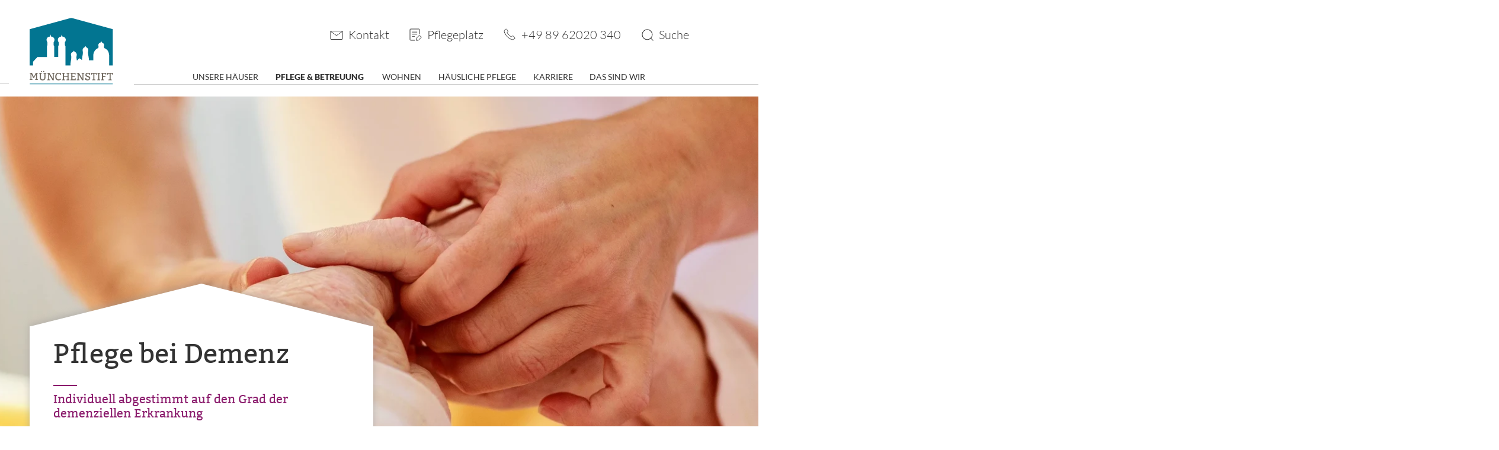

--- FILE ---
content_type: text/html;charset=UTF-8
request_url: https://www.muenchenstift.de/de/pflege/demenz.html
body_size: 6907
content:
<!DOCTYPE html><html lang="de">
<!--
This website is powered by Neos, the Open Source Content Application Platform licensed under the GNU/GPL.
Neos is based on Flow, a powerful PHP application framework licensed under the MIT license.

More information and contribution opportunities at https://www.neos.io
-->
<head><meta charset="UTF-8" /><link rel="preload" href="https://www.muenchenstift.de/_Resources/Static/Packages/App.Site/components.css" as="style" onload="this.rel='stylesheet'" /><link rel="preload" href="https://www.muenchenstift.de/_Resources/Static/Packages/App.Site/contents.css" as="style" onload="this.rel='stylesheet'" /><link rel="preload" href="https://www.muenchenstift.de/_Resources/Static/Packages/App.Site/documents.css" as="style" onload="this.rel='stylesheet'" /><noscript><link rel="stylesheet" href="https://www.muenchenstift.de/_Resources/Static/Packages/App.Site/components.css" /><link rel="stylesheet" href="https://www.muenchenstift.de/_Resources/Static/Packages/App.Site/contents.css" /><link rel="stylesheet" href="https://www.muenchenstift.de/_Resources/Static/Packages/App.Site/documents.css" /></noscript><title>Pflege bei Demenz - Pflege & Betreuung</title><meta name="description" content="Eine demenzielle Erkrankung verlangt besondere Achtsamkeit und Fürsorge. Unsere Angebote für Pflegebedürftige mit Demenz sind daher vielfältig." /><meta name="keywords" content="Demenz, Pflege bei Demenz" /><meta name="robots" content="index,follow" /><link rel="canonical" href="https://www.muenchenstift.de/de/pflege/demenz.html" /><link rel="alternate" hreflang="x-default" href="https://www.muenchenstift.de/de/pflege/demenz.html" /><link rel="alternate" hreflang="de" href="https://www.muenchenstift.de/de/pflege/demenz.html" /><link rel="alternate" hreflang="en" href="https://www.muenchenstift.de/en/care/dementia.html" /><meta name="twitter:card" content="summary" /><meta name="twitter:title" content="Pflege bei Demenz" /><meta name="twitter:description" content="Eine demenzielle Erkrankung verlangt besondere Achtsamkeit und Fürsorge. Unsere Angebote für Pflegebedürftige mit Demenz sind daher vielfältig." /><meta name="twitter:url" content="https://www.muenchenstift.de/de/pflege/demenz.html" /><meta name="twitter:image" content="https://www.muenchenstift.de/_Resources/Persistent/a/f/b/f/afbf5840b25fd5a04383d4b86b19c8e41b75d304/mobile_header-Demenz-560x560.webp" /><meta property="og:type" content="website" /><meta property="og:title" content="Pflege bei Demenz" /><meta property="og:site_name" content="MÜNCHENSTIFT - Zugewandte Pflege und Wohnen im Alter" /><meta property="og:locale" content="de" /><meta property="og:description" content="Eine demenzielle Erkrankung verlangt besondere Achtsamkeit und Fürsorge. Unsere Angebote für Pflegebedürftige mit Demenz sind daher vielfältig." /><meta property="og:url" content="https://www.muenchenstift.de/de/pflege/demenz.html" /><meta property="og:image" content="https://www.muenchenstift.de/_Resources/Persistent/a/b/9/e/ab9e1c32b7267aafcae12a9f4792e85aafbab1b4/header-Demenz-2141x1120-1200x628.webp" /><meta property="og:image:width" content="1200" /><meta property="og:image:height" content="628" /><meta property="og:image:alt" content="header-Demenz-2141x1120.webp" /><script type="application/ld+json">{"@context":"http:\/\/schema.org\/","@type":"BreadcrumbList","itemListElement":[{"@type":"ListItem","position":1,"name":"M\u00dcNCHENSTIFT - Zugewandte Pflege und Wohnen im Alter","item":"https:\/\/www.muenchenstift.de\/"},{"@type":"ListItem","position":2,"name":"Pflege & Betreuung","item":"https:\/\/www.muenchenstift.de\/de\/pflege.html"},{"@type":"ListItem","position":3,"name":"Pflege bei Demenz","item":"https:\/\/www.muenchenstift.de\/de\/pflege\/demenz.html"}]}</script><link rel="icon" href="/favicon.ico" /><meta http-equiv="x-ua-compatible" content="ie=edge" /><meta name="viewport" content="width=device-width, initial-scale=1.0" /><link rel="preload" href="https://www.muenchenstift.de/_Resources/Static/Packages/App.Site/manifest.js" as="script" /><link rel="preload" href="https://www.muenchenstift.de/_Resources/Static/Packages/App.Site/vendor.js" as="script" /><link rel="preload" href="https://www.muenchenstift.de/_Resources/Static/Packages/App.Site/components.js" as="script" /><link rel="preload" href="https://www.muenchenstift.de/_Resources/Static/Packages/App.Site/contents.js" as="script" /><link rel="preload" href="https://www.muenchenstift.de/_Resources/Static/Packages/App.Site/documents.js" as="script" /><script>
            var _mtm = window._mtm = window._mtm || [];
            _mtm.push({'mtm.startTime': (new Date().getTime()), 'event': 'mtm.Start'});
            var d=document, g=d.createElement('script'), s=d.getElementsByTagName('script')[0];
            g.async=true; g.src='https://www.muenchenstift.de/analytics/js/container_NDJyixnZ.js'; s.parentNode.insertBefore(g,s);
            </script></head><body class="app-site-document-page"><header class="layout-page-header" id="page-header"><div class="layout-page-header-inner"><div class="header-logo"><a class="logo" href="/"></a><div class="logo-background"></div></div><div class="mobile-burger"><div class="app-site-burger hamburger--collapse"><div class="app-site-burger-box"><div class="app-site-burger-inner"></div></div></div><p class="mobile-burger-text">MENÜ</p></div><div class="header-navigation"><div class="mobile-line"></div><div class="info-links"><ul><li><a href="/de/kontakt.html" class="header-contact link-node">Kontakt</a></li><li><a rel="noopener" target="_blank" href="https://portal.muenchenstift.de/" class="nursing link-external">Pflegeplatz</a></li><li><a href="tel:+498962020340" class="phone link-tel">+49 89 62020 340</a></li><li class="search"><a class="header-search"></a><p>Suche</p><form method="GET" action="/de/suche.html">
    <div class="search-input-field">
        <input type="search" name="search" value="" class="" autocomplete="off"
               placeholder="Suchen"
               data-autocomplete-source="https://www.muenchenstift.de/flowpack/searchplugin?contextNodeIdentifier=f676459d-ca77-44bc-aeea-44114814c279&amp;dimensionCombination=%7B%22language%22%3A%5B%22de%22%5D%7D"/>
    </div>
    <button type="submit" class="app-site-search-form-submit">Suchen</button>
</form>

</li></ul></div><a class="navi-button" id="navi-button" style="display: none">Menü</a><div class="app-site-navigation" align="right"><a href="/" class="navigation-item Navigation-itemLevel0 children-22 arrow">MÜNCHENSTIFT - Zugewandte Pflege und Wohnen im Alter</a><ul class="menu drilldown"><li><a href="/de/haeuser.html" class="navigation-item Navigation-itemLevel1 children-3 arrow">Unsere Häuser</a><div class=submenu><ul><li><a href="/de/haeuser.html" class="navigation-item Navigation-itemLevel2 children-9 arrow">Alten- und Pflegeheime</a><div class=submenu><ul><li><a href="/de/haeuser/pflegeheime/st-martin.html" class="navigation-item Navigation-itemLevel3 children-1">St. Martin</a></li><li><a href="/de/haeuser/pflegeheime/st-josef.html" class="navigation-item Navigation-itemLevel3 children-1">St. Josef</a></li><li><a href="/de/haeuser/pflegeheime/ramersdorf.html" class="navigation-item Navigation-itemLevel3 children-1">St. Maria Ramersdorf</a></li><li><a href="/de/haeuser/pflegeheime/ruemannstrasse.html" class="navigation-item Navigation-itemLevel3 children-1">Haus an der Rümannstraße</a></li><li><a href="/de/haeuser/pflegeheime/hans-sieber.html" class="navigation-item Navigation-itemLevel3 children-1">Hans-Sieber-Haus | Allach</a></li><li><a href="/de/haeuser/pflegeheime/alfons-hoffmann.html" class="navigation-item Navigation-itemLevel3 children-1">Alfons-Hoffmann-Haus</a></li><li><a href="/de/haeuser/pflegeheime/effnerstrasse.html" class="navigation-item Navigation-itemLevel3 children-1">Haus an der Effnerstraße</a></li><li><a href="/de/haeuser/pflegeheime/tauernstrasse.html" class="navigation-item Navigation-itemLevel3 children-1">Haus an der Tauernstraße | Harlaching</a></li><li><a href="/de/haeuser/pflegeheime/heilig-geist.html" class="navigation-item Navigation-itemLevel3 children-1">Heilig Geist</a></li></ul></div><div class=mobile-arrow-down></div></li><li><a href="/de/haeuser.html" class="navigation-item Navigation-itemLevel2 children-5 arrow">Seniorenwohnheime</a><div class=submenu><ul><li><a href="/de/haeuser/wohnheime/buergerheim.html" class="navigation-item Navigation-itemLevel3 children-1">Münchener Bürgerheim</a></li><li><a href="/de/haeuser/wohnheime/mathildenstift.html" class="navigation-item Navigation-itemLevel3 children-1">Mathildenstift</a></li><li><a href="/de/haeuser/wohnheime/karl-rudolf-schulte.html" class="navigation-item Navigation-itemLevel3 children-1">Karl-Rudolf-Schulte-Haus</a></li><li><a href="/de/haeuser/wohnheime/margarete-von-siemens.html" class="navigation-item Navigation-itemLevel3 children-1">Margarete-von-Siemens-Haus</a></li><li><a href="/de/haeuser/wohnheime/herzog-in.html" class="navigation-item Navigation-itemLevel3 children-1">Queer Quartier Herzog*in</a></li></ul></div><div class=mobile-arrow-down></div></li></ul></div><div class=mobile-arrow-down></div></li><li><a href="/de/pflege.html" class="navigation-item Navigation-itemLevel1 active children-5 arrow">Pflege & Betreuung</a><div class=submenu><ul><li><a href="/de/pflege/wie-wir-pflegen.html" class="navigation-item Navigation-itemLevel2 children-7 arrow">Wie wir pflegen</a><div class=submenu><ul><li><a href="/de/pflege/wie-wir-pflegen/betreuungsleitbild.html" class="navigation-item Navigation-itemLevel3 children-1">Pflege- und Betreuungsleitbild</a></li><li><a href="/de/pflege/wie-wir-pflegen/primary-nursing.html" class="navigation-item Navigation-itemLevel3 children-1">Primary Nursing</a></li><li><a href="/de/pflege/wie-wir-pflegen/diversitaetssensible-pflege.html" class="navigation-item Navigation-itemLevel3 children-1">Diversitätssensible Pflege</a></li><li><a href="/de/pflege/wie-wir-pflegen/fem.html" class="navigation-item Navigation-itemLevel3 children-1">Freiheitsentziehende Maßnahmen</a></li><li><a href="/de/pflege/wie-wir-pflegen/palliative-care.html" class="navigation-item Navigation-itemLevel3 children-1">Palliative Care</a></li><li><a href="/de/pflege/wie-wir-pflegen/green-care.html" class="navigation-item Navigation-itemLevel3 children-1">Green Care</a></li></ul></div><div class=mobile-arrow-down></div></li><li><a href="/de/pflege/demenz.html" class="navigation-item Navigation-itemLevel2 current active children-5 arrow">Pflege bei Demenz</a><div class=submenu><ul><li><a href="/de/pflege/demenz/hausgemeinschaften.html" class="navigation-item Navigation-itemLevel3 children-1">Hausgemeinschaften</a></li><li><a href="/de/pflege/demenz/gerontopsychiatrie.html" class="navigation-item Navigation-itemLevel3 children-1">Gerontopsychiatrische Wohngruppen</a></li><li><a href="/de/pflege/demenz/beschuetzende-pflege.html" class="navigation-item Navigation-itemLevel3 children-1">Beschützende Pflege</a></li><li><a href="/de/pflege/demenz/pflegeoase.html" class="navigation-item Navigation-itemLevel3 children-1">Pflegeoase</a></li></ul></div><div class=mobile-arrow-down></div></li><li><a href="/de/pflege/kurzzeitpflege.html" class="navigation-item Navigation-itemLevel2 children-1">Kurzzeitpflege</a></li><li><a href="/de/pflege/besondere-pflegekonzepte.html" class="navigation-item Navigation-itemLevel2 children-4 arrow">Besondere Pflegekonzepte</a><div class=submenu><ul><li><a href="/de/pflege/besondere-pflegekonzepte/multiple-sklerose.html" class="navigation-item Navigation-itemLevel3 children-1">Pflege bei Multipler Sklerose</a></li><li><a href="/de/pflege/besondere-pflegekonzepte/wachkoma.html" class="navigation-item Navigation-itemLevel3 children-1">Pflege für Wachkoma-Patienten</a></li><li><a href="/de/pflege/besondere-pflegekonzepte/neurologische-erkrankungen.html" class="navigation-item Navigation-itemLevel3 children-1">Pflege bei neurologischen Erkrankungen</a></li></ul></div><div class=mobile-arrow-down></div></li></ul></div><div class=mobile-arrow-down></div></li><li><a href="/de/wohnen.html" class="navigation-item Navigation-itemLevel1 children-4 arrow">Wohnen</a><div class=submenu><ul><li><a href="/de/wohnen/selbststaendiges-wohnen.html" class="navigation-item Navigation-itemLevel2 children-1">Selbstständiges Wohnen</a></li><li><a href="/de/wohnen/wohnen-mit-service.html" class="navigation-item Navigation-itemLevel2 children-1">Wohnen mit Service</a></li><li><a href="/de/wohnen/freie-wohnungen.html" class="navigation-item Navigation-itemLevel2 children-2 arrow arrow-hide">Freie Wohnungen</a></li></ul></div><div class=mobile-arrow-down></div></li><li><a href="/de/haeusliche-pflege.html" class="navigation-item Navigation-itemLevel1 children-6 arrow">Häusliche Pflege </a><div class=submenu><ul><li><a href="/de/haeusliche-pflege/pflegedienst.html" class="navigation-item Navigation-itemLevel2 children-1">Pflegedienst </a></li><li><a href="/de/haeusliche-pflege/menue-service.html" class="navigation-item Navigation-itemLevel2 children-1">Münchner Menü-Service</a></li><li><a href="/de/haeusliche-pflege/verhinderungspflege.html" class="navigation-item Navigation-itemLevel2 children-1">Verhinderungspflege</a></li><li><a href="/de/haeusliche-pflege/tagespflege.html" class="navigation-item Navigation-itemLevel2 children-1">Tagespflege</a></li><li><a href="/de/fachstelle.html" class="navigation-item Navigation-itemLevel2 children-0 arrow">Fachstelle für pflegende Angehörige</a></li></ul></div><div class=mobile-arrow-down></div></li><li><a href="/de/karriere.html" class="navigation-item Navigation-itemLevel1 children-4 arrow">Karriere</a><div class=submenu><ul><li><a href="/de/karriere/jobs.html" class="navigation-item Navigation-itemLevel2 children-1">Stellenangebote</a></li><li><a href="/de/karriere/ausbildung.html" class="navigation-item Navigation-itemLevel2 children-1">Ausbildung</a></li><li><a href="/de/karriere/freiwilligendienst.html" class="navigation-item Navigation-itemLevel2 children-1">Freiwilligendienst</a></li></ul></div><div class=mobile-arrow-down></div></li><li><a href="/de/wir.html" class="navigation-item Navigation-itemLevel1 children-8 arrow">Das sind wir</a><div class=submenu><ul><li><a href="/de/magazin.html" class="navigation-item Navigation-itemLevel2 children-0 arrow">Onlinemagazin</a></li><li><a href="/de/veranstaltungen.html" class="navigation-item Navigation-itemLevel2 children-0 arrow">Veranstaltungen</a></li><li><a href="/de/wir/werte.html" class="navigation-item Navigation-itemLevel2 children-1">Unsere Werte</a></li><li><a href="/de/wir/qualitaet.html" class="navigation-item Navigation-itemLevel2 children-4 arrow">Qualität</a><div class=submenu><ul><li><a href="/de/wir/qualitaet/pflegequalitaet.html" class="navigation-item Navigation-itemLevel3 children-1">Pflegequalität</a></li><li><a href="/de/wir/qualitaet/verpflegungsstandards.html" class="navigation-item Navigation-itemLevel3 children-1">Verpflegungsstandards</a></li><li><a href="/de/wir/qualitaet/bewohnerbefragung.html" class="navigation-item Navigation-itemLevel3 children-1">Bewohnerbefragung</a></li></ul></div><div class=mobile-arrow-down></div></li><li><a href="/de/wir/nachhaltigkeit.html" class="navigation-item Navigation-itemLevel2 children-1">Nachhaltigkeit</a></li><li><a href="/de/wir/ehrenamt.html" class="navigation-item Navigation-itemLevel2 children-3 arrow">Ehrenamt</a><div class=submenu><ul><li><a href="/de/wir/ehrenamt/projekte.html" class="navigation-item Navigation-itemLevel3 children-13 arrow">Ehrenamtsprojekte</a></li><li><a href="/de/wir/ehrenamt/social-day.html" class="navigation-item Navigation-itemLevel3 children-1">Social Day</a></li></ul></div><div class=mobile-arrow-down></div></li><li><a href="/de/bewohnervertretung.html" class="navigation-item Navigation-itemLevel2 children-0 arrow">Bewohnervertretung</a></li></ul></div><div class=mobile-arrow-down></div></li></ul></div><div class="mobile-contact"><a href="/de/kontakt.html" class="header-contact link-node">Kontakt</a></div><div class="mobile-nursing"><a rel="noopener" target="_blank" href="https://portal.muenchenstift.de/" class="nursing link-external">Pflegeplatz</a></div><div class="mobile-phone"><a href="tel:+498962020340" class="phone link-tel">+49 89 62020 340</a></div></div></div></header><div class="layout-page-content"><div class="neos-contentcollection"><div class="app-site-hero-teaser purple"><img src="https://www.muenchenstift.de/_Resources/Persistent/3/6/2/1/3621827a3e9951dbd5521447499a1c10177114ed/mobile_header-Demenz.webp" sizes="100vw" loading="lazy" class="app-site-hero-teaser-image-mobile" alt width="640" height="560" /><img src="https://www.muenchenstift.de/_Resources/Persistent/1/0/7/7/1077115486d052a22d5243b807bb2ed3c84f369b/header-Demenz.webp" srcset="https://www.muenchenstift.de/_Resources/Persistent/a/d/e/8/ade87c759426f0cb4c181b82e380d3f1325b3601/header-Demenz-320x124.webp 320w, https://www.muenchenstift.de/_Resources/Persistent/9/7/d/0/97d0214f6703b794c7bd489fdd2a38998066c60d/header-Demenz-400x156.webp 400w, https://www.muenchenstift.de/_Resources/Persistent/8/2/1/5/8215ca1d73e9b821d34c242f70198be6a351489c/header-Demenz-600x233.webp 600w, https://www.muenchenstift.de/_Resources/Persistent/6/e/6/3/6e63314da826e3d26cffa8527efeb0fa5a956747/header-Demenz-800x311.webp 800w, https://www.muenchenstift.de/_Resources/Persistent/5/e/4/8/5e4898b7b48662f1692a6205786050e5c595be88/header-Demenz-1000x389.webp 1000w, https://www.muenchenstift.de/_Resources/Persistent/c/b/c/f/cbcf401509148b3bab677a7c303208beaf92b950/header-Demenz-1200x467.webp 1200w, https://www.muenchenstift.de/_Resources/Persistent/0/9/1/4/09146f7d1dcabb13b93044377ee94736920b9a4e/header-Demenz-1600x622.webp 1600w" sizes="100vw" loading="lazy" class="app-site-heroteaser-image" alt width="2880" height="1120" /><div class="hero-teaser-inner"><div class="text-content"><div class="mun-roof"><div class="content-box"><span class="triangle"></span><div class="content-box-body"><div class="content-box-inner"><h1>Pﬂege bei Demenz</h1><h2>Individuell abgestimmt auf den Grad der demenziellen Erkrankung</h2></div></div></div></div></div></div><div class="arrow-down"></div></div><section class="app-site-section smallCenter"><div class="app-site-section-inner"><div class="neos-contentcollection"><div class="app-site-text "><p style="text-align:center;">Eine demenzielle Erkrankung verlangt besondere Achtsamkeit und Fürsorge. Unsere Angebote für Pflegebedürftige mit Demenz sind daher vielfältig - ausgerichtet am konkreten Pflegebedarf und der Schwere der demenziellen Erkrankung.&nbsp;</p><p style="text-align:center;">Ist die häusliche Pflege noch möglich und auch förderlich? Kann ein <a href="/de/haeusliche-pflege/pflegedienst.html">Ambulanter Pflegedienst</a> oder eine <a href="/de/haeusliche-pflege/tagespflege.html">Tagespflege</a> die pflegenden Angehörige sinnvoll entlasten? Oder ist eine vollstationäre Pflege in unseren Alten- und Pflegeheimen nicht doch die beste Lösung?</p></div></div></div></section><div class="app-site-color-teaser purple"><div class="app-site-color-teaser-inner"><div class="app-site-color-teaser-left"><img src="https://www.muenchenstift.de/_Resources/Persistent/7/4/7/0/74703ced341f7a1aee5e950d359ce167145e2c7a/highlight-Demenz.webp" srcset="https://www.muenchenstift.de/_Resources/Persistent/2/e/d/0/2ed0ca9eb815a0d82ac79ffd696ce87bb5a15150/highlight-Demenz-640x370.webp 640w, https://www.muenchenstift.de/_Resources/Persistent/d/e/2/b/de2b86e8fd72a1188434451b2988556db1fe8152/highlight-Demenz-800x462.webp 800w, https://www.muenchenstift.de/_Resources/Persistent/2/e/1/f/2e1f236ba0046bc7c351e1b5f10cbc08ed49e99a/highlight-Demenz-1024x591.webp 1024w, https://www.muenchenstift.de/_Resources/Persistent/7/4/7/0/74703ced341f7a1aee5e950d359ce167145e2c7a/highlight-Demenz.webp 1280w, https://www.muenchenstift.de/_Resources/Persistent/7/4/7/0/74703ced341f7a1aee5e950d359ce167145e2c7a/highlight-Demenz.webp 1360w, https://www.muenchenstift.de/_Resources/Persistent/7/4/7/0/74703ced341f7a1aee5e950d359ce167145e2c7a/highlight-Demenz.webp 1366w, https://www.muenchenstift.de/_Resources/Persistent/7/4/7/0/74703ced341f7a1aee5e950d359ce167145e2c7a/highlight-Demenz.webp 1440w, https://www.muenchenstift.de/_Resources/Persistent/7/4/7/0/74703ced341f7a1aee5e950d359ce167145e2c7a/highlight-Demenz.webp 1536w, https://www.muenchenstift.de/_Resources/Persistent/7/4/7/0/74703ced341f7a1aee5e950d359ce167145e2c7a/highlight-Demenz.webp 1600w, https://www.muenchenstift.de/_Resources/Persistent/7/4/7/0/74703ced341f7a1aee5e950d359ce167145e2c7a/highlight-Demenz.webp 1680w, https://www.muenchenstift.de/_Resources/Persistent/7/4/7/0/74703ced341f7a1aee5e950d359ce167145e2c7a/highlight-Demenz.webp 1920w, https://www.muenchenstift.de/_Resources/Persistent/7/4/7/0/74703ced341f7a1aee5e950d359ce167145e2c7a/highlight-Demenz.webp 2048w, https://www.muenchenstift.de/_Resources/Persistent/7/4/7/0/74703ced341f7a1aee5e950d359ce167145e2c7a/highlight-Demenz.webp 2560w, https://www.muenchenstift.de/_Resources/Persistent/7/4/7/0/74703ced341f7a1aee5e950d359ce167145e2c7a/highlight-Demenz.webp 3440w, https://www.muenchenstift.de/_Resources/Persistent/7/4/7/0/74703ced341f7a1aee5e950d359ce167145e2c7a/highlight-Demenz.webp 3840w" sizes="100vw" loading="lazy" class="app-site-color-teaser-image" alt width="1160" height="670" /></div><div class="app-site-color-teaser-right"><div class="app-site-teaser-collection-inner neos-contentcollection"><div class="app-site-headline"><h4>Der Mensch im Mittelpunkt</h4></div><div class="app-site-text "><p>Demenziell erkrankte Menschen sind häufig nicht mehr in der Lage, ihre Bedürfnisse verbal verständlich zu machen. Deshalb pflegen und betreuen wir personenzentriert:&nbsp;</p><p>Unsere Pflegekräfte gehen mit den demenziell Erkrankten eine intensive Beziehung ein. Das gibt nicht nur Geborgenheit und Sicherheit. So gelingt es uns, die Bedürfnisse der uns anvertrauten Menschen zu erkennen und unsere Pflege und Betreuung darauf abzustimmen.&nbsp;</p><p>Mittels innovativer Methoden - wie Kinästhetik - schauen wir, was den Menschen unterstützt und schaffen so mehr Lebensqualität.</p></div></div></div></div></div><section class="app-site-section smallCenter"><div class="app-site-section-inner"><div class="neos-contentcollection"><div class="app-site-headline"><h3 style="text-align:center;">Unsere Angebote der vollstationären Demenzpflege</h3></div></div></div></section><div class="app-site-teaser-collection"><div class="app-site-teaser-collection-inner neos-contentcollection"><div class="app-site-teaser"><div class="app-site-teaser-inner"><img src="https://www.muenchenstift.de/_Resources/Persistent/5/b/2/c/5b2c6c38b1a3beb511fee480a00679e5074f4d03/Hausgemeinschaften_760x470.webp" srcset="https://www.muenchenstift.de/_Resources/Persistent/4/e/0/5/4e054e8a2c49638b2b3d346ccbf8af4a26e0670c/Hausgemeinschaften_760x470-640x396.webp 640w, https://www.muenchenstift.de/_Resources/Persistent/5/b/2/c/5b2c6c38b1a3beb511fee480a00679e5074f4d03/Hausgemeinschaften_760x470.webp 800w, https://www.muenchenstift.de/_Resources/Persistent/5/b/2/c/5b2c6c38b1a3beb511fee480a00679e5074f4d03/Hausgemeinschaften_760x470.webp 1024w, https://www.muenchenstift.de/_Resources/Persistent/5/b/2/c/5b2c6c38b1a3beb511fee480a00679e5074f4d03/Hausgemeinschaften_760x470.webp 1280w, https://www.muenchenstift.de/_Resources/Persistent/5/b/2/c/5b2c6c38b1a3beb511fee480a00679e5074f4d03/Hausgemeinschaften_760x470.webp 1360w, https://www.muenchenstift.de/_Resources/Persistent/5/b/2/c/5b2c6c38b1a3beb511fee480a00679e5074f4d03/Hausgemeinschaften_760x470.webp 1366w, https://www.muenchenstift.de/_Resources/Persistent/5/b/2/c/5b2c6c38b1a3beb511fee480a00679e5074f4d03/Hausgemeinschaften_760x470.webp 1440w, https://www.muenchenstift.de/_Resources/Persistent/5/b/2/c/5b2c6c38b1a3beb511fee480a00679e5074f4d03/Hausgemeinschaften_760x470.webp 1536w, https://www.muenchenstift.de/_Resources/Persistent/5/b/2/c/5b2c6c38b1a3beb511fee480a00679e5074f4d03/Hausgemeinschaften_760x470.webp 1600w, https://www.muenchenstift.de/_Resources/Persistent/5/b/2/c/5b2c6c38b1a3beb511fee480a00679e5074f4d03/Hausgemeinschaften_760x470.webp 1680w, https://www.muenchenstift.de/_Resources/Persistent/5/b/2/c/5b2c6c38b1a3beb511fee480a00679e5074f4d03/Hausgemeinschaften_760x470.webp 1920w, https://www.muenchenstift.de/_Resources/Persistent/5/b/2/c/5b2c6c38b1a3beb511fee480a00679e5074f4d03/Hausgemeinschaften_760x470.webp 2048w, https://www.muenchenstift.de/_Resources/Persistent/5/b/2/c/5b2c6c38b1a3beb511fee480a00679e5074f4d03/Hausgemeinschaften_760x470.webp 2560w, https://www.muenchenstift.de/_Resources/Persistent/5/b/2/c/5b2c6c38b1a3beb511fee480a00679e5074f4d03/Hausgemeinschaften_760x470.webp 3440w, https://www.muenchenstift.de/_Resources/Persistent/5/b/2/c/5b2c6c38b1a3beb511fee480a00679e5074f4d03/Hausgemeinschaften_760x470.webp 3840w" sizes="100vw" loading="lazy" class="app-site-teaser-image" alt width="760" height="470" /><div class="app-site-teaser-content"><h3 class="app-site-teaser-headline">Hausgemeinschaften</h3><p class="app-site-teaser-text">Menschen mit leichter demenzieller Erkrankung finden in unseren Hausgemeinschaften ein unterstützendes und wohltuendes Umfeld.</p><div class="app-site-teaser-contact"></div><div class="app-site-button"><a class="button" href="/de/pflege/demenz/hausgemeinschaften.html">Mehr erfahren</a></div></div></div></div><div class="app-site-teaser"><div class="app-site-teaser-inner"><img src="https://www.muenchenstift.de/_Resources/Persistent/6/e/f/5/6ef52743d550b8264ec7ca7b2a1999ff2f2e31fd/Gerontopsychiatrische-WG_760x470.webp" srcset="https://www.muenchenstift.de/_Resources/Persistent/4/8/3/4/4834f32b25b653e35a7fce16499bf897dc34d36b/Gerontopsychiatrische-WG_760x470-640x396.webp 640w, https://www.muenchenstift.de/_Resources/Persistent/6/e/f/5/6ef52743d550b8264ec7ca7b2a1999ff2f2e31fd/Gerontopsychiatrische-WG_760x470.webp 800w, https://www.muenchenstift.de/_Resources/Persistent/6/e/f/5/6ef52743d550b8264ec7ca7b2a1999ff2f2e31fd/Gerontopsychiatrische-WG_760x470.webp 1024w, https://www.muenchenstift.de/_Resources/Persistent/6/e/f/5/6ef52743d550b8264ec7ca7b2a1999ff2f2e31fd/Gerontopsychiatrische-WG_760x470.webp 1280w, https://www.muenchenstift.de/_Resources/Persistent/6/e/f/5/6ef52743d550b8264ec7ca7b2a1999ff2f2e31fd/Gerontopsychiatrische-WG_760x470.webp 1360w, https://www.muenchenstift.de/_Resources/Persistent/6/e/f/5/6ef52743d550b8264ec7ca7b2a1999ff2f2e31fd/Gerontopsychiatrische-WG_760x470.webp 1366w, https://www.muenchenstift.de/_Resources/Persistent/6/e/f/5/6ef52743d550b8264ec7ca7b2a1999ff2f2e31fd/Gerontopsychiatrische-WG_760x470.webp 1440w, https://www.muenchenstift.de/_Resources/Persistent/6/e/f/5/6ef52743d550b8264ec7ca7b2a1999ff2f2e31fd/Gerontopsychiatrische-WG_760x470.webp 1536w, https://www.muenchenstift.de/_Resources/Persistent/6/e/f/5/6ef52743d550b8264ec7ca7b2a1999ff2f2e31fd/Gerontopsychiatrische-WG_760x470.webp 1600w, https://www.muenchenstift.de/_Resources/Persistent/6/e/f/5/6ef52743d550b8264ec7ca7b2a1999ff2f2e31fd/Gerontopsychiatrische-WG_760x470.webp 1680w, https://www.muenchenstift.de/_Resources/Persistent/6/e/f/5/6ef52743d550b8264ec7ca7b2a1999ff2f2e31fd/Gerontopsychiatrische-WG_760x470.webp 1920w, https://www.muenchenstift.de/_Resources/Persistent/6/e/f/5/6ef52743d550b8264ec7ca7b2a1999ff2f2e31fd/Gerontopsychiatrische-WG_760x470.webp 2048w, https://www.muenchenstift.de/_Resources/Persistent/6/e/f/5/6ef52743d550b8264ec7ca7b2a1999ff2f2e31fd/Gerontopsychiatrische-WG_760x470.webp 2560w, https://www.muenchenstift.de/_Resources/Persistent/6/e/f/5/6ef52743d550b8264ec7ca7b2a1999ff2f2e31fd/Gerontopsychiatrische-WG_760x470.webp 3440w, https://www.muenchenstift.de/_Resources/Persistent/6/e/f/5/6ef52743d550b8264ec7ca7b2a1999ff2f2e31fd/Gerontopsychiatrische-WG_760x470.webp 3840w" sizes="100vw" loading="lazy" class="app-site-teaser-image" alt width="760" height="470" /><div class="app-site-teaser-content"><h3 class="app-site-teaser-headline">Gerontopsychiatrische Wohngruppen</h3><p class="app-site-teaser-text">In unseren gerontopsychiatrischen Wohngruppen orientieren wir unsere Pflege und Betreuung an den Bedürfnissen von Menschen mit mittelgradiger Demenz.</p><div class="app-site-teaser-contact"></div><div class="app-site-button"><a class="button" href="/de/pflege/demenz/gerontopsychiatrie.html">MEHR ERFAHREN</a></div></div></div></div><div class="app-site-teaser"><div class="app-site-teaser-inner"><img src="https://www.muenchenstift.de/_Resources/Persistent/a/5/8/b/a58b045e798cd52c64c96f49ee0f68368c30af6c/Beschuetzende-Pflege_760x470.webp" srcset="https://www.muenchenstift.de/_Resources/Persistent/f/1/d/8/f1d82d5a68081a80cff849b915032f14d089fc0e/Beschuetzende-Pflege_760x470-640x396.webp 640w, https://www.muenchenstift.de/_Resources/Persistent/a/5/8/b/a58b045e798cd52c64c96f49ee0f68368c30af6c/Beschuetzende-Pflege_760x470.webp 800w, https://www.muenchenstift.de/_Resources/Persistent/a/5/8/b/a58b045e798cd52c64c96f49ee0f68368c30af6c/Beschuetzende-Pflege_760x470.webp 1024w, https://www.muenchenstift.de/_Resources/Persistent/a/5/8/b/a58b045e798cd52c64c96f49ee0f68368c30af6c/Beschuetzende-Pflege_760x470.webp 1280w, https://www.muenchenstift.de/_Resources/Persistent/a/5/8/b/a58b045e798cd52c64c96f49ee0f68368c30af6c/Beschuetzende-Pflege_760x470.webp 1360w, https://www.muenchenstift.de/_Resources/Persistent/a/5/8/b/a58b045e798cd52c64c96f49ee0f68368c30af6c/Beschuetzende-Pflege_760x470.webp 1366w, https://www.muenchenstift.de/_Resources/Persistent/a/5/8/b/a58b045e798cd52c64c96f49ee0f68368c30af6c/Beschuetzende-Pflege_760x470.webp 1440w, https://www.muenchenstift.de/_Resources/Persistent/a/5/8/b/a58b045e798cd52c64c96f49ee0f68368c30af6c/Beschuetzende-Pflege_760x470.webp 1536w, https://www.muenchenstift.de/_Resources/Persistent/a/5/8/b/a58b045e798cd52c64c96f49ee0f68368c30af6c/Beschuetzende-Pflege_760x470.webp 1600w, https://www.muenchenstift.de/_Resources/Persistent/a/5/8/b/a58b045e798cd52c64c96f49ee0f68368c30af6c/Beschuetzende-Pflege_760x470.webp 1680w, https://www.muenchenstift.de/_Resources/Persistent/a/5/8/b/a58b045e798cd52c64c96f49ee0f68368c30af6c/Beschuetzende-Pflege_760x470.webp 1920w, https://www.muenchenstift.de/_Resources/Persistent/a/5/8/b/a58b045e798cd52c64c96f49ee0f68368c30af6c/Beschuetzende-Pflege_760x470.webp 2048w, https://www.muenchenstift.de/_Resources/Persistent/a/5/8/b/a58b045e798cd52c64c96f49ee0f68368c30af6c/Beschuetzende-Pflege_760x470.webp 2560w, https://www.muenchenstift.de/_Resources/Persistent/a/5/8/b/a58b045e798cd52c64c96f49ee0f68368c30af6c/Beschuetzende-Pflege_760x470.webp 3440w, https://www.muenchenstift.de/_Resources/Persistent/a/5/8/b/a58b045e798cd52c64c96f49ee0f68368c30af6c/Beschuetzende-Pflege_760x470.webp 3840w" sizes="100vw" loading="lazy" class="app-site-teaser-image" alt width="760" height="470" /><div class="app-site-teaser-content"><h3 class="app-site-teaser-headline">Beschützende Pflege</h3><p class="app-site-teaser-text">Menschen mit mittelgradiger Demenz mit Weglauftendenz, selbst- oder fremdgefährdendem Verhalten finden im beschützenden Bereich unserer Einrichtungen ein sicheres Umfeld.</p><div class="app-site-teaser-contact"></div><div class="app-site-button"><a class="button" href="/de/pflege/demenz/beschuetzende-pflege.html">Mehr ERFAHREN</a></div></div></div></div><div class="app-site-teaser"><div class="app-site-teaser-inner"><img src="https://www.muenchenstift.de/_Resources/Persistent/8/f/a/8/8fa83c47423ef20ef78295a06355b72aff009890/Pflegeoase_760x470.webp" srcset="https://www.muenchenstift.de/_Resources/Persistent/2/2/7/3/2273a166a709189a0c572e3e56a33a7a41e19e43/Pflegeoase_760x470-640x396.webp 640w, https://www.muenchenstift.de/_Resources/Persistent/8/f/a/8/8fa83c47423ef20ef78295a06355b72aff009890/Pflegeoase_760x470.webp 800w, https://www.muenchenstift.de/_Resources/Persistent/8/f/a/8/8fa83c47423ef20ef78295a06355b72aff009890/Pflegeoase_760x470.webp 1024w, https://www.muenchenstift.de/_Resources/Persistent/8/f/a/8/8fa83c47423ef20ef78295a06355b72aff009890/Pflegeoase_760x470.webp 1280w, https://www.muenchenstift.de/_Resources/Persistent/8/f/a/8/8fa83c47423ef20ef78295a06355b72aff009890/Pflegeoase_760x470.webp 1360w, https://www.muenchenstift.de/_Resources/Persistent/8/f/a/8/8fa83c47423ef20ef78295a06355b72aff009890/Pflegeoase_760x470.webp 1366w, https://www.muenchenstift.de/_Resources/Persistent/8/f/a/8/8fa83c47423ef20ef78295a06355b72aff009890/Pflegeoase_760x470.webp 1440w, https://www.muenchenstift.de/_Resources/Persistent/8/f/a/8/8fa83c47423ef20ef78295a06355b72aff009890/Pflegeoase_760x470.webp 1536w, https://www.muenchenstift.de/_Resources/Persistent/8/f/a/8/8fa83c47423ef20ef78295a06355b72aff009890/Pflegeoase_760x470.webp 1600w, https://www.muenchenstift.de/_Resources/Persistent/8/f/a/8/8fa83c47423ef20ef78295a06355b72aff009890/Pflegeoase_760x470.webp 1680w, https://www.muenchenstift.de/_Resources/Persistent/8/f/a/8/8fa83c47423ef20ef78295a06355b72aff009890/Pflegeoase_760x470.webp 1920w, https://www.muenchenstift.de/_Resources/Persistent/8/f/a/8/8fa83c47423ef20ef78295a06355b72aff009890/Pflegeoase_760x470.webp 2048w, https://www.muenchenstift.de/_Resources/Persistent/8/f/a/8/8fa83c47423ef20ef78295a06355b72aff009890/Pflegeoase_760x470.webp 2560w, https://www.muenchenstift.de/_Resources/Persistent/8/f/a/8/8fa83c47423ef20ef78295a06355b72aff009890/Pflegeoase_760x470.webp 3440w, https://www.muenchenstift.de/_Resources/Persistent/8/f/a/8/8fa83c47423ef20ef78295a06355b72aff009890/Pflegeoase_760x470.webp 3840w" sizes="100vw" loading="lazy" class="app-site-teaser-image" alt width="760" height="470" /><div class="app-site-teaser-content"><h3 class="app-site-teaser-headline">Pflegeoase</h3><p class="app-site-teaser-text">In unseren Pflegeoasen begleiten wir Menschen mit schwerer Demenz in ihrer letzten Lebensphase, vermitteln Geborgenheit und Sicherheit.</span><span>&nbsp;</p><div class="app-site-teaser-contact"></div><div class="app-site-button"><a class="button" href="/de/pflege/demenz/pflegeoase.html">MEHR ERFAHREN</a></div></div></div></div></div></div></div><script type="text/javascript" src="https://www.muenchenstift.de/_Resources/Static/Packages/App.Site/manifest.js" defer></script><script type="text/javascript" src="https://www.muenchenstift.de/_Resources/Static/Packages/App.Site/vendor.js" defer></script><script type="text/javascript" src="https://www.muenchenstift.de/_Resources/Static/Packages/App.Site/components.js" defer></script><script type="text/javascript" src="https://www.muenchenstift.de/_Resources/Static/Packages/App.Site/contents.js" defer></script><script type="text/javascript" src="https://www.muenchenstift.de/_Resources/Static/Packages/App.Site/documents.js" defer></script><script type="module" async defer src="/altcha/altcha.min.js"></script></div><footer class="app-site-footer"><div class="app-site-footer-social-media"><a class="item insta" href="https://www.instagram.com/muenchenstift/" target="_blank"></a><a class="item linkedin" href="https://www.linkedin.com/company/muenchenstift/" target="_blank"></a><a class="item kununu" href="https://www.kununu.com/muenchenstift" target="_blank"></a><a rel="me" class="item mastodon" href="https://muenchen.social/@muenchenstift" target="_blank"></a><a class="item vimeo" href="https://vimeo.com/muenchenstift" target="_blank"></a></div><div class="app-site-footer-inner"><nav class="contact"><h6>Kontakt</h6><div class="content"><p>MÜNCHENSTIFT<br>Kirchseeoner Straße 3&nbsp;<br>81669 München<br><a href="tel:+498962020300">+49 89 62020 300</a><br><a href="mailto:info@muenchenstift.de">info@muenchenstift.de</a></p></div></nav><nav class="links"><h6>Wichtige Links</h6><div class="content"><p><a href="/de/impressum.html">Impressum</a><br><a href="/de/datenschutz.html">Datenschutz</a><br><a href="/de/compliance.html">Compliance</a><br><a href="/de/purchasing.html">Einkauf</a></p></div></nav><nav class="protection"><h6>Partner</h6><div class="content"><p><a rel="noopener external" href="https://www.muenchnerpflegeboerse.de/" target="_blank">Münchner Pflegebörse</a><br><a rel="noopener external" href="https://bksb.de/" target="_blank">BKSB - Bundesverband</a><br><a rel="noopener external" href="https://www.kommunale-altenhilfe-bayern.de/" target="_blank">Kommunale Altenhilfe Bayern</a><br><a rel="noopener external" target="_blank" href="https://www.paritaet-bayern.de">Der Paritätische Bayern</a></p></div></nav><nav class="media"><h6>Presse</h6><div class="content"><p><a href="/de/presse.html">Presseportal</a><br><a href="/de/mst-magazin.html">Münchenstift Magazin</a></p></div></nav><nav class="career"><h6>Karriere</h6><div class="content"><p><a href="/de/karriere/jobs.html">Stellenangebote</a><br><a href="/de/betriebsrat.html">Betriebsrat</a></p></div></nav></div><div class="app-site-footer-lower"><div class="app-site-dimension-switch"><nav class="language"><h6></h6><div class="content"><ul><li class="current dim-de"><a href="/de/pflege/demenz.html"><span class="language-menu-full">Deutsch</span></a></li><li class="normal dim-en"><a href="/en/care/dementia.html"><span class="language-menu-full">English</span></a></li></ul></div></nav></div><div class="app-site-footer-copyright"><div class="copyright">© MÜNCHENSTIFT 2020 - 2026</div></div></div></footer><script data-neos-node="/sites/site/node-vs1wko4ctp7vp/node-nj3x6qphgb7s5@live;language=de" src="https://www.muenchenstift.de/_Resources/Static/Packages/Neos.Neos/JavaScript/LastVisitedNode.js" async></script></body></html>

--- FILE ---
content_type: text/css
request_url: https://www.muenchenstift.de/_Resources/Static/Packages/App.Site/components.css
body_size: 14493
content:
html{scroll-behavior:smooth}body,html{overflow-x:hidden}body{margin:0;padding:0;font-family:Lato-Regular;font-weight:400}body .layout-page-content{margin-top:163px}@media only screen and (max-width:900px){body .layout-page-content{margin-top:130px}}body .app-site-section{max-width:1180px;margin:0 auto 80px}@media only screen and (max-width:768px){body .app-site-section{margin-bottom:60px}}body .app-site-section.text-centered .app-site-text>p{text-align:center}body .app-site-section.margin-bottom-small{margin-bottom:30px}@media only screen and (max-width:768px){body .app-site-section.margin-bottom-small{margin-bottom:30px}}body .app-site-section .app-site-section-inner{max-width:768px;margin:0 auto}body .app-site-section.smallLeft .app-site-section-inner{margin:0}body .app-site-section.smallCenter .app-site-section-inner{margin:0 auto}body .app-site-section.as-teaser{border-top:8px solid #027591;-webkit-box-shadow:0 5px 15px 0 hsla(0,0%,59%,.5);box-shadow:0 5px 15px 0 hsla(0,0%,59%,.5);margin-bottom:70px}body .app-site-section.as-teaser>.app-site-section-inner{padding:40px 0}body .app-site-section.as-teaser>.app-site-section-inner .app-site-button-container{margin-bottom:0}@media only screen and (max-width:1200px){body .app-site-section.as-teaser{margin-right:20px;margin-left:20px}}body .app-site-section.as-teaser.orange{border-top:8px solid #e67505}body .app-site-section.as-teaser.petrol{border-top:8px solid #027591}body .app-site-section.as-teaser.red{border-top:8px solid #bd1d1d}body .app-site-section.as-teaser.purple{border-top:8px solid #8b1c6d}body .app-site-section.as-teaser.turquoise{border-top:8px solid #4d9eb2}body .jonnitto-prettyembed{max-width:1180px;margin:0 auto 80px}@media only screen and (max-width:1180px){body .jonnitto-prettyembed{padding:0 20px}}.app-site-footer{background-color:#027591;color:#fff;padding:0 20px}.app-site-footer .app-site-footer-social-media{position:relative;display:block;width:-webkit-fit-content;width:-moz-fit-content;width:fit-content;max-width:1180px;padding:20px 0;margin:0 auto;height:25px}.app-site-footer .app-site-footer-social-media>a.item{position:relative;display:inline-block;margin-left:30px;width:25px;height:25px}@media screen and (max-width:340px){.app-site-footer .app-site-footer-social-media>a.item{margin-left:25px}}.app-site-footer .app-site-footer-social-media>a.item:first-of-type{margin-left:0}.app-site-footer .app-site-footer-social-media>a.item:after{background-image:url("data:image/svg+xml;charset=utf-8,%3Csvg xmlns='http://www.w3.org/2000/svg' width='29' height='30' viewBox='0 0 29 30'%3E%3Cg fill='none' fill-rule='evenodd'%3E%3Cpath stroke='%23333' stroke-linecap='round' d='M7.702 5.73a7.14 7.14 0 1 1 8.594 11.406A7.14 7.14 0 0 1 7.702 5.73zm9.409 10.79l4.91 6.518a1.02 1.02 0 0 1-1.629 1.227l-3.99-5.295'/%3E%3Cpath d='M7.926 14.502a.51.51 0 1 1 .614.813.51.51 0 0 1-.614-.813'/%3E%3C/g%3E%3C/svg%3E");background-size:contain;content:"";display:block;height:25px;width:25px;top:0;right:0;position:absolute}.app-site-footer .app-site-footer-social-media>a.item.facebook:after{background-image:url("data:image/svg+xml;charset=utf-8,%3Csvg xmlns='http://www.w3.org/2000/svg' width='25' height='25'%3E%3Cpath fill='%23FFF' fill-rule='evenodd' d='M25 12.5c0-2.48-.03-4.2-.08-5.16-.11-2.26-.78-4-2.02-5.24C21.66.86 19.92.19 17.66.08 16.7.03 14.98 0 12.5 0S8.3.03 7.34.08C5.08.2 3.34.86 2.1 2.1.86 3.34.19 5.08.08 7.34.03 8.3 0 10.02 0 12.5s.03 4.2.08 5.16c.11 2.26.78 4 2.02 5.24 1.24 1.24 2.98 1.91 5.24 2.02.96.05 2.68.08 5.16.08h.85v-9.7h-3.26v-3.77h3.26V8.76c0-1.59.44-2.81 1.32-3.68a4.84 4.84 0 0 1 3.54-1.3c1.25 0 2.22.05 2.9.14V7.3l-1.98.02c-.74 0-1.24.15-1.5.45-.25.3-.38.76-.38 1.37v2.41h3.73l-.49 3.77h-3.24v9.62l.41-.01c2.26-.11 4-.78 5.24-2.02 1.24-1.24 1.91-2.98 2.02-5.24.05-.96.08-2.68.08-5.16'/%3E%3C/svg%3E")}.app-site-footer .app-site-footer-social-media>a.item.insta:after{background-image:url("data:image/svg+xml;charset=utf-8,%3Csvg xmlns='http://www.w3.org/2000/svg' width='25' height='25'%3E%3Cpath fill='%23FFF' fill-rule='evenodd' d='M12.5 16.67c-1.15 0-2.13-.41-2.95-1.22a4.01 4.01 0 0 1-1.22-2.95 4 4 0 0 1 1.22-2.95 4.02 4.02 0 0 1 2.95-1.22c1.15 0 2.13.41 2.95 1.22a4 4 0 0 1 1.22 2.95c0 1.15-.41 2.13-1.22 2.95a4.01 4.01 0 0 1-2.95 1.22m0-10.58c-1.78 0-3.3.62-4.54 1.87a6.18 6.18 0 0 0-1.87 4.54c0 1.78.62 3.3 1.87 4.54a6.18 6.18 0 0 0 4.54 1.87c1.78 0 3.3-.62 4.54-1.87a6.17 6.17 0 0 0 1.87-4.54c0-1.78-.62-3.3-1.87-4.54a6.18 6.18 0 0 0-4.54-1.87m6.67-1.76c-.4 0-.76.14-1.06.44-.29.29-.44.65-.44 1.06 0 .4.15.76.44 1.05.3.3.65.44 1.06.44.41 0 .77-.14 1.06-.44.3-.29.44-.64.44-1.05 0-.41-.15-.77-.44-1.06-.3-.3-.65-.44-1.06-.44m-3.7-2.1l1.56.06c.66.02 1.22.08 1.68.16.46.08.85.18 1.16.3a4.2 4.2 0 0 1 2.38 2.38c.12.31.22.7.3 1.16.08.46.14 1.02.16 1.68a59.23 59.23 0 0 1 .04 4.53 484.53 484.53 0 0 0 .01 2.96c0 .4-.02.92-.05 1.57-.02.66-.08 1.22-.16 1.68a4.22 4.22 0 0 1-2.68 3.54c-.31.12-.7.22-1.16.3-.46.08-1.02.14-1.68.16a59.54 59.54 0 0 1-3.29.05h-2.48a98.7 98.7 0 0 1-3.3-.05c-.65-.02-1.2-.08-1.67-.16a6.65 6.65 0 0 1-1.16-.3 4.2 4.2 0 0 1-2.38-2.38c-.12-.31-.22-.7-.3-1.16-.08-.46-.14-1.02-.16-1.68a59.36 59.36 0 0 1-.04-4.53 489.68 489.68 0 0 0-.01-2.96c0-.4.02-.92.05-1.57.02-.66.08-1.22.16-1.68a4.24 4.24 0 0 1 2.68-3.54c.31-.12.7-.22 1.16-.3.46-.08 1.02-.14 1.68-.16a59.54 59.54 0 0 1 4.53-.04 484.53 484.53 0 0 0 2.96-.01m9.46 5.1c-.11-2.26-.78-4-2.02-5.24C21.66.86 19.92.19 17.66.08 16.7.03 14.98 0 12.5 0S8.3.03 7.34.08C5.08.19 3.34.86 2.1 2.1.86 3.34.19 5.08.08 7.34.03 8.3 0 10.01 0 12.5c0 2.48.03 4.2.08 5.16.11 2.26.78 4 2.02 5.24 1.24 1.24 2.98 1.9 5.24 2.02.96.05 2.68.08 5.16.08s4.2-.03 5.16-.08c2.26-.11 4-.78 5.24-2.02 1.24-1.24 1.91-2.98 2.02-5.24.05-.96.08-2.68.08-5.16 0-2.49-.03-4.2-.08-5.16'/%3E%3C/svg%3E")}.app-site-footer .app-site-footer-social-media>a.item.linkedin:after{background-image:url("data:image/svg+xml;charset=utf-8,%3Csvg xmlns='http://www.w3.org/2000/svg' width='25' height='25'%3E%3Cpath fill='%23FFF' fill-rule='evenodd' d='M25 12.5c0-2.48-.03-4.2-.08-5.16-.11-2.26-.78-4-2.02-5.24C21.66.86 19.92.19 17.66.08 16.7.03 14.98 0 12.5 0S8.3.03 7.34.08c-2.26.1-4 .78-5.24 2.02C.86 3.34.19 5.08.08 7.34.03 8.3 0 10.02 0 12.5s.03 4.2.08 5.16c.1 2.26.78 4 2.02 5.24 1.24 1.24 2.98 1.91 5.24 2.02.95.05 2.68.08 5.16.08s4.2-.03 5.16-.08c2.26-.11 4-.78 5.24-2.02 1.24-1.24 1.91-2.98 2.02-5.24.05-.96.08-2.68.08-5.16zM3.86 20.93h3.76V9.63H3.86v11.3zm4-14.78c0 .56-.2 1.02-.58 1.4-.4.37-.91.56-1.55.56H5.7c-.62 0-1.12-.2-1.5-.57a1.87 1.87 0 0 1-.58-1.39c0-.56.2-1.03.6-1.4.39-.37.9-.55 1.53-.55s1.13.18 1.52.55c.38.37.57.84.58 1.4zm13.28 14.78h-3.76V14.9c0-1.7-.63-2.55-1.89-2.55-.47 0-.87.13-1.2.4-.32.26-.57.58-.73.96-.08.2-.12.5-.12.91v6.32H9.7c.03-6.81.03-10.58 0-11.3h3.75v1.62a3.78 3.78 0 0 1 3.37-1.88c1.3 0 2.35.43 3.14 1.29.8.86 1.2 2.12 1.2 3.8v6.47z'/%3E%3C/svg%3E")}.app-site-footer .app-site-footer-social-media>a.item.xing:after{background-image:url("data:image/svg+xml;charset=utf-8,%3Csvg xmlns='http://www.w3.org/2000/svg' width='25' height='25'%3E%3Cpath fill='%23FFF' fill-rule='evenodd' d='M25 12.5c0-2.48-.03-4.2-.08-5.16-.11-2.26-.78-4-2.02-5.24C21.66.86 19.92.19 17.66.08 16.7.03 14.98 0 12.5 0S8.3.03 7.34.08C5.08.2 3.34.86 2.1 2.1.86 3.34.19 5.08.08 7.34.03 8.3 0 10.02 0 12.5s.03 4.2.08 5.16c.11 2.26.78 4 2.02 5.24 1.24 1.24 2.98 1.91 5.24 2.02.96.05 2.68.08 5.16.08s4.2-.03 5.16-.08c2.26-.11 4-.78 5.24-2.02 1.24-1.24 1.91-2.98 2.02-5.24.05-.96.08-2.68.08-5.16m-13.85-2.13L7.9 16.1c-.2.39-.48.58-.81.58h-3a.43.43 0 0 1-.4-.2.4.4 0 0 1 0-.47l3.2-5.63v-.01L4.85 6.85c-.09-.18-.1-.34-.02-.47.1-.12.23-.18.43-.18h3c.33 0 .61.18.84.55l2.05 3.62M21.3 2.73L14.65 14.5v.02l4.23 7.75c.1.16.1.3.02.45-.08.13-.21.2-.41.2h-3c-.34 0-.63-.2-.84-.57l-4.26-7.83 6.68-11.87c.21-.38.48-.57.8-.57h3.04c.19 0 .32.07.4.2.08.13.08.28 0 .45'/%3E%3C/svg%3E")}.app-site-footer .app-site-footer-social-media>a.item.mastodon:after{background-image:url("data:image/svg+xml;charset=utf-8,%3Csvg width='25' height='25' viewBox='0 0 25 25' xmlns='http://www.w3.org/2000/svg'%3E%3Ctitle%3Emastodon%3C/title%3E%3Cg fill='none' fill-rule='evenodd'%3E%3Cpath d='M24.92 7.34c-.11-2.257-.78-4.003-2.018-5.24C21.665.863 19.917.19 17.66.08 16.706.027 14.985 0 12.501 0c-2.486 0-4.205.027-5.16.08C5.083.19 3.337.863 2.1 2.1.862 3.337.19 5.083.08 7.34.026 8.297 0 10.018 0 12.502s.027 4.205.08 5.16c.11 2.256.783 4.004 2.02 5.241 1.237 1.238 2.983 1.908 5.24 2.018.956.053 2.675.082 5.161.082 2.484 0 4.205-.029 5.158-.082 2.258-.11 4.006-.78 5.243-2.018 1.238-1.237 1.908-2.985 2.018-5.24.053-.956.08-2.677.08-5.16 0-2.485-.027-4.206-.08-5.161' fill='%23FFF'/%3E%3Cpath d='M11.978 2.854h1.084c.007.015.022.007.034.01l.313.007c.516.015 1.029.046 1.541.09.489.041.978.097 1.464.175.586.092 1.164.212 1.728.396.282.093.559.19.814.343.59.355 1.067.831 1.459 1.395.583.841.894 1.784 1.03 2.793l.037.292v2.713c-.003.024-.008.046-.008.07-.021.494-.053.99-.1 1.483a25.138 25.138 0 0 1-.2 1.597c-.067.42-.23.795-.487 1.133-.216.281-.467.53-.744.748-.933.737-1.998 1.174-3.157 1.393a10.64 10.64 0 0 1-.788.107c-.338.039-.673.078-1.011.11-.394.036-.788.063-1.184.08a15.63 15.63 0 0 1-1.718-.027 25.466 25.466 0 0 1-2.22-.255 19.319 19.319 0 0 1-1.176-.229c-.03-.007-.039-.002-.039.032.002.376.044.748.156 1.108.126.399.335.746.656 1.021.284.243.617.396.975.5.4.12.814.178 1.232.207.637.047 1.276.073 1.913.022.335-.027.666-.065.997-.119.422-.07.84-.16 1.251-.28.032-.01.037 0 .037.03.022.498.044.996.068 1.495.002.046-.015.063-.051.08a6.41 6.41 0 0 1-.844.32 10.53 10.53 0 0 1-2.673.44 13.45 13.45 0 0 1-2.443-.123c-.443-.061-.88-.141-1.313-.243-.437-.1-.873-.21-1.286-.384a4.896 4.896 0 0 1-1.884-1.39 6.163 6.163 0 0 1-.962-1.625c-.33-.797-.53-1.626-.669-2.474-.1-.61-.16-1.225-.204-1.842a37.129 37.129 0 0 1-.078-1.877c-.017-.977-.007-1.957-.002-2.934 0-.36.015-.72.058-1.077a7.04 7.04 0 0 1 .34-1.51c.343-.967.883-1.795 1.683-2.447.218-.175.447-.335.705-.45.37-.167.756-.286 1.147-.386A14.25 14.25 0 0 1 9.24 3.05c.459-.058.918-.1 1.38-.131.44-.03.883-.046 1.323-.056.012-.003.026.005.034-.01' fill='%23027591'/%3E%3Cpath d='M12.522 8.141c-.02-.01-.024-.03-.034-.044-.148-.245-.292-.496-.445-.741a2.425 2.425 0 0 0-1.436-1.109 3.314 3.314 0 0 0-1.32-.1c-.401.047-.78.169-1.126.382-.58.363-.965.88-1.186 1.522-.165.476-.221.972-.221 1.475v4.998c0 .044.007.058.056.058a247.1 247.1 0 0 1 1.898 0c.044 0 .056-.012.056-.058a292.7 292.7 0 0 1 0-2.066c0-.955-.002-1.913 0-2.868 0-.256.034-.503.124-.744.131-.355.375-.593.744-.693a1.74 1.74 0 0 1 .644-.044c.523.054.887.321 1.08.812.118.304.16.623.16.946.005.909.002 1.818.002 2.727 0 .044.01.058.056.056.627 0 1.257 0 1.884.002.051 0 .058-.017.058-.06-.002-.756-.002-1.512-.002-2.266.002-.204-.003-.406.01-.607a2.53 2.53 0 0 1 .158-.805c.15-.374.406-.637.8-.751a1.75 1.75 0 0 1 .772-.041c.392.06.683.262.851.627.124.267.165.551.165.843.003 1.646.003 3.291.003 4.934 0 .044.007.056.053.056.63-.002 1.262-.002 1.894-.002.068 0 .06.01.06-.063V9.604c0-.272-.01-.544-.048-.816a3.57 3.57 0 0 0-.355-1.167c-.34-.65-.848-1.109-1.546-1.342-.557-.19-1.13-.202-1.704-.083a2.446 2.446 0 0 0-1.492.946c-.153.204-.27.43-.404.647l-.209.352' fill='%23FFF'/%3E%3C/g%3E%3C/svg%3E")}.app-site-footer .app-site-footer-social-media>a.item.vimeo:after{background-image:url("data:image/svg+xml;charset=utf-8,%3Csvg xmlns='http://www.w3.org/2000/svg' width='25' height='25' viewBox='0 0 25 25'%3E%3Cpath fill='%23FFF' fill-rule='evenodd' d='M13.26 0c2.078.006 3.546.032 4.398.08 2.258.11 4.006.783 5.243 2.02 1.238 1.237 1.908 2.982 2.018 5.24.053.956.08 2.676.08 5.16 0 2.485-.027 4.205-.08 5.16-.11 2.256-.78 4.004-2.018 5.24-1.237 1.238-2.985 1.909-5.243 2.018-.953.054-2.674.083-5.158.083-2.486 0-4.205-.03-5.16-.083-2.258-.109-4.004-.78-5.24-2.017C.861 21.664.188 19.916.08 17.66.031 16.81.004 15.358 0 13.3v-1.6c.005-2.058.032-3.512.08-4.36C.188 5.081.861 3.336 2.1 2.1 3.335.863 5.081.19 7.34.08 8.195.032 9.66.006 11.74 0zm5.15 4.69c-2.503-.08-4.2 1.332-5.087 4.24a3.37 3.37 0 0 1 1.337-.295c.919 0 1.325.515 1.216 1.546-.054.625-.46 1.534-1.216 2.727-.758 1.196-1.327 1.794-1.704 1.794-.486 0-.933-.921-1.34-2.761-.135-.542-.378-1.923-.728-4.142-.326-2.056-1.191-3.016-2.596-2.883-.596.056-1.49.596-2.679 1.624-.865.783-1.745 1.568-2.635 2.35l.848 1.094c.81-.566 1.284-.85 1.42-.85.62 0 1.198.972 1.74 2.916l1.459 5.347c.727 1.945 1.619 2.915 2.671 2.915 1.7 0 3.778-1.595 6.235-4.789 2.377-3.055 3.605-5.464 3.685-7.22.107-2.354-.768-3.557-2.625-3.613z'/%3E%3C/svg%3E")}.app-site-footer .app-site-footer-social-media>a.item.kununu:after{background-image:url("data:image/svg+xml;charset=utf-8,%3Csvg width='25' height='25' viewBox='0 0 25 25' xmlns='http://www.w3.org/2000/svg'%3E%3Ctitle%3Ekununu%3C/title%3E%3Cpath d='M13.26 0c2.078.006 3.546.032 4.398.08 2.258.11 4.006.783 5.243 2.02 1.238 1.237 1.908 2.982 2.018 5.24.053.956.08 2.676.08 5.16 0 2.485-.027 4.205-.08 5.16-.11 2.256-.78 4.004-2.018 5.24-1.237 1.238-2.985 1.909-5.243 2.018-.953.054-2.674.083-5.158.083-2.486 0-4.205-.03-5.16-.083-2.258-.109-4.004-.78-5.24-2.017C.861 21.664.188 19.916.08 17.66.031 16.81.004 15.358 0 13.3v-1.6c.005-2.058.032-3.512.08-4.36C.188 5.081.861 3.336 2.1 2.1 3.335.863 5.081.19 7.34.08 8.195.032 9.66.006 11.74 0zM9.345 2.37h-3.16a.515.515 0 0 0-.515.515v19.208c0 .296.23.516.516.516h3.148c.296 0 .527-.23.527-.516v-4.311c0-1.13.921-2.03 2.029-2.03h1.185c1.13 0 2.03.922 2.03 2.03v4.322c0 .088.021.176.054.241a.546.546 0 0 0 .46.286h3.16c.296 0 .515-.23.515-.516v-4.991a5.123 5.123 0 0 0-1.327-3.434c.856-.954 1.36-2.15 1.36-3.444V8.589a.51.51 0 0 0-.515-.493h-3.17a.515.515 0 0 0-.516.515V9.6a2.041 2.041 0 0 1-2.04 2.029h-1.382c-.637 0-1.262.088-1.832.252V2.885a.51.51 0 0 0-.527-.516z' fill='%23FFF' fill-rule='evenodd'/%3E%3C/svg%3E")}.app-site-footer .app-site-footer-inner{max-width:1180px;margin:0 auto;padding:45px 0;display:grid;grid-template-columns:repeat(5,1fr);-webkit-column-gap:20px;-moz-column-gap:20px;column-gap:20px;row-gap:64px;border-top:1px solid #fff}@media only screen and (max-width:900px){.app-site-footer .app-site-footer-inner{grid-template-columns:1fr;row-gap:unset;text-align:center}}@media only screen and (max-width:900px){.app-site-footer .app-site-footer-inner nav{border-bottom:1px solid #fff}.app-site-footer .app-site-footer-inner nav:first-of-type{border-top:1px solid #fff}}@media only screen and (max-width:900px){.app-site-footer .app-site-footer-inner{padding-top:0;padding-bottom:0;border-top:none}}.app-site-footer .app-site-footer-inner .career.column-has-no-content,.app-site-footer .app-site-footer-inner .contact.column-has-no-content,.app-site-footer .app-site-footer-inner .links.column-has-no-content,.app-site-footer .app-site-footer-inner .media.column-has-no-content,.app-site-footer .app-site-footer-inner .protection.column-has-no-content{display:block}@media only screen and (max-width:900px){.app-site-footer .app-site-footer-inner .career.column-has-no-content,.app-site-footer .app-site-footer-inner .contact.column-has-no-content,.app-site-footer .app-site-footer-inner .links.column-has-no-content,.app-site-footer .app-site-footer-inner .media.column-has-no-content,.app-site-footer .app-site-footer-inner .protection.column-has-no-content{display:none}}.app-site-footer .app-site-footer-inner h6{position:relative;color:#fff;text-transform:uppercase;opacity:.95;font-family:Lato-Bold;font-size:16px;font-weight:700;font-stretch:normal;font-style:normal;line-height:1.25;letter-spacing:normal}@media screen and (max-width:900px){.app-site-footer .app-site-footer-inner h6{text-align:left;padding:16px 0;margin:0}.app-site-footer .app-site-footer-inner h6:after{position:absolute;content:"";width:26px;height:48px;background-image:url("data:image/svg+xml;charset=utf-8,%3Csvg xmlns='http://www.w3.org/2000/svg' width='26' height='26'%3E%3Cg fill='none' fill-rule='evenodd'%3E%3Cpath d='M0 0h26v26H0z' style='mix-blend-mode:multiply'/%3E%3Cpath stroke='%23FFF' stroke-width='3' d='M22.9 13L13 22.9 3.1 13'/%3E%3C/g%3E%3C/svg%3E");background-repeat:no-repeat;right:0;-webkit-transition:all .12s ease;transition:all .12s ease;top:5px}.app-site-footer .app-site-footer-inner h6.open:after{-webkit-transform:rotate(180deg);transform:rotate(180deg);top:-5px}}@media screen and (max-width:900px){.app-site-footer .app-site-footer-inner .content{text-align:left;display:none;-webkit-transition:.4s;transition:.4s}.app-site-footer .app-site-footer-inner .content.open{display:block;margin-bottom:20px}}.app-site-footer .app-site-footer-inner a,.app-site-footer .app-site-footer-inner p{opacity:1;font-family:Lato-Regular;font-size:16px;font-weight:400;font-stretch:normal;font-style:normal;line-height:25px;letter-spacing:normal;color:#fff;text-decoration:none;opacity:.85}.app-site-footer .app-site-footer-inner a:hover{text-decoration:underline}.app-site-footer .app-site-footer-lower{position:relative;border-top:1px solid #fff;max-width:1180px;margin:0 auto}@media only screen and (max-width:900px){.app-site-footer .app-site-footer-lower{border-top:none}}.app-site-footer .app-site-footer-lower .app-site-footer-copyright{display:inline-block;font-family:Lato-Regular;font-size:16px;font-weight:400;font-stretch:normal;font-style:normal;line-height:25px;letter-spacing:normal;color:#fff;text-decoration:none;opacity:.85;max-width:1180px;margin:0 auto;padding:20px 0 25px}@media only screen and (max-width:900px){.app-site-footer .app-site-footer-lower .app-site-footer-copyright{display:block}}.app-site-footer .app-site-footer-lower .app-site-dimension-switch{display:inline-block;float:right;padding:20px 0 25px}@media only screen and (max-width:900px){.app-site-footer .app-site-footer-lower .app-site-dimension-switch{display:block;float:none;padding:0;border-bottom:1px solid #fff}}.app-site-footer .app-site-footer-lower .app-site-dimension-switch h6{font-family:Lato-Light;font-size:20px;font-weight:300;line-height:1;color:#fff}@media screen and (min-width:900px){.app-site-footer .app-site-footer-lower .app-site-dimension-switch h6{display:none}}@media screen and (max-width:900px){.app-site-footer .app-site-footer-lower .app-site-dimension-switch h6{padding:16px 0;margin:0}.app-site-footer .app-site-footer-lower .app-site-dimension-switch h6:after{position:absolute;content:"";width:26px;height:48px;background-image:url("data:image/svg+xml;charset=utf-8,%3Csvg xmlns='http://www.w3.org/2000/svg' width='26' height='26'%3E%3Cg fill='none' fill-rule='evenodd'%3E%3Cpath d='M0 0h26v26H0z' style='mix-blend-mode:multiply'/%3E%3Cpath stroke='%23FFF' stroke-width='3' d='M22.9 13L13 22.9 3.1 13'/%3E%3C/g%3E%3C/svg%3E");background-repeat:no-repeat;right:0;-webkit-transition:all .12s ease;transition:all .12s ease;top:5px}.app-site-footer .app-site-footer-lower .app-site-dimension-switch h6.open:after{-webkit-transform:rotate(180deg);transform:rotate(180deg);top:-5px}}@media screen and (max-width:900px){.app-site-footer .app-site-footer-lower .app-site-dimension-switch .content{text-align:left;display:none;-webkit-transition:.4s;transition:.4s}.app-site-footer .app-site-footer-lower .app-site-dimension-switch .content.open{display:block;margin-bottom:20px}}.app-site-footer .app-site-footer-lower .app-site-dimension-switch ul{list-style:none;padding:0;margin:0}.app-site-footer .app-site-footer-lower .app-site-dimension-switch ul li{display:inline-block;padding:0 15px;border-right:1px solid #fff}@media only screen and (max-width:900px){.app-site-footer .app-site-footer-lower .app-site-dimension-switch ul li{display:block;padding-left:0;border-right:none;padding:8px 0}}.app-site-footer .app-site-footer-lower .app-site-dimension-switch ul li:last-of-type{padding-right:0;border-right:none}.app-site-footer .app-site-footer-lower .app-site-dimension-switch ul li.current a{font-family:Lato-Bold;opacity:1}.app-site-footer .app-site-footer-lower .app-site-dimension-switch ul li a{text-decoration:none;color:#fff;opacity:.85;font-family:Lato-Regular;font-size:16px;line-height:1.25;text-align:center}html[lang=en] header.layout-page-header .layout-page-header-inner .header-navigation .info-links ul>li.search p:before{left:-6px}header.layout-page-header{position:fixed;padding:30px 0 20px;background-color:#fff;width:100%;z-index:900}@media screen and (max-width:900px){header.layout-page-header{position:absolute}}@media screen and (min-width:900px){@-webkit-keyframes scrolled{0%{top:0}to{top:-125px}}@keyframes scrolled{0%{top:0}to{top:-125px}}@-webkit-keyframes modalscroll{0%{top:159px}to{top:110px}}@keyframes modalscroll{0%{top:159px}to{top:110px}}}@media only screen and (min-width:900px) and (min-width:1024px){header.layout-page-header.scrolled{-webkit-animation:scrolled ease-out .25s;animation:scrolled ease-out .25s;-webkit-animation-iteration-count:1;animation-iteration-count:1;-webkit-animation-fill-mode:forwards;animation-fill-mode:forwards}header.layout-page-header.scrolled+.layout-page-body~.layout-page-footer+.app-site-modal .modal__overlay{-webkit-animation:modalscroll ease-out .25s;animation:modalscroll ease-out .25s;-webkit-animation-iteration-count:1;animation-iteration-count:1;-webkit-animation-fill-mode:forwards;animation-fill-mode:forwards}}@media screen and (min-width:900px){header.layout-page-header.scrolled{padding-top:160px;padding-bottom:40px;opacity:.95;-webkit-box-shadow:0 5px 15px 0 hsla(0,0%,59%,.5);box-shadow:0 5px 15px 0 hsla(0,0%,59%,.5)}header.layout-page-header.scrolled.no-bottom-shadow{-webkit-box-shadow:none;box-shadow:none}header.layout-page-header.scrolled .layout-page-header-inner .header-logo{background-image:url("data:image/svg+xml;charset=utf-8,%3Csvg xmlns='http://www.w3.org/2000/svg' width='141' height='24'%3E%3Cg fill='none' fill-rule='evenodd'%3E%3Cpath fill='%2370695F' d='M10.35 4.09l-3.29 6.77L3.91 4 0 4.09v.94l1.48.34v9.26L0 14.97V16h4.7v-1.03l-1.66-.34V6.06l.44 1.2 2.7 5.57 1.38-.09 2.7-5.4.52-1.28v8.57l-1.65.34V16H14v-1.03l-1.48-.34V5.37L14 5.03V4zm8.72 7.62c0 2.67.88 3.48 2.92 3.48 2.2 0 2.92-.98 2.92-3.75V5.47l-1.68-.36v-.98l5.04-.09v1.07l-1.5.36v5.97c0 3.3-1.16 5.26-4.87 5.26-3.46 0-4.7-1.7-4.7-4.99V5.47l-1.5-.36v-.98l5.04-.09v1.07l-1.67.36v6.24zM20.13.75c.6 0 .97.39.97 1.07 0 .67-.44 1.07-.97 1.07-.6 0-.98-.4-.98-1.07 0-.68.44-1.07.98-1.07zm3.62 0c.6 0 .98.39.98 1.07 0 .67-.44 1.07-.98 1.07-.6 0-.97-.4-.97-1.07 0-.68.45-1.07.97-1.07zm10.74 14.7v1.07H29.7v-1.07l1.51-.35V5.47l-1.5-.36v-.98l3.72-.09 5.84 9.97V5.47l-1.5-.36v-.98l4.6-.09v1.07l-1.51.36v11.05h-2.21L32.8 6.7v8.4zM51.2 5.74s-.94-.36-2.26-.36c-2.4 0-3.72 1.78-3.72 5.08 0 3.21 1.6 4.64 3.8 4.64 1.86 0 3.55-1.43 3.55-1.43l.7 1.16s-1.77 1.87-4.42 1.87c-3.55 0-5.67-2.14-5.67-6.15 0-4.1 2.3-6.68 5.93-6.68 1.95 0 3.99.89 3.99.89L53 7.79h-1.33l-.48-2.05zm3.4 9.71l1.5-.35V5.47l-1.5-.36v-.98l5.05-.09v1.07l-1.68.36V9.4h5.93V5.47l-1.68-.36v-.98l5.04-.09v1.07l-1.5.36v9.63l1.5.35v1.07h-5.04v-1.07l1.68-.35v-4.28h-5.93v4.28l1.68.35v1.07H54.6zM76.3 9.3v1.43h-4.08v4.37h4.07l.36-1.79h1.15v3.21h-8.94v-1.07l1.5-.35V5.47l-1.5-.35v-.99l3.36-.09h5.4v3.04h-1.15l-.44-1.61h-3.8V9.3zm8.05 6.15v1.07h-4.78v-1.07l1.5-.35V5.47l-1.5-.36v-.98l3.72-.09 5.84 9.97V5.47l-1.5-.36v-.98l4.6-.09v1.07l-1.5.36v11.05H88.5L82.67 6.7v8.4zm11.51-.71s.8.44 1.95.44c1.3 0 2.7-.64 2.7-1.9 0-2.75-6.38-1.6-6.38-5.87 0-2.5 1.98-3.54 4.2-3.54 1.67 0 3.73.7 3.73.7l-.09 3.04h-1.15l-.6-1.9s-.9-.33-1.88-.33c-1.6 0-2.35.84-2.35 1.73 0 2.71 6.37 1.68 6.37 5.69 0 2.67-2.14 3.9-4.62 3.9-1.86 0-3.65-.71-3.65-.71v-3.12h1.42l.35 1.87zm9.86.71l1.77-.35V5.47h-2.3l-.44 1.78h-1.15v-3.2h9.65v3.2h-1.15l-.44-1.78h-2.3v9.63l1.76.35v1.07h-5.4zm8.5 0l1.5-.35V5.47l-1.5-.36v-.98l4.87-.09v1.07l-1.5.36v9.63l1.5.35v1.07h-4.87zm13.81-5.97v1.43h-4.07v4.19l1.77.35v1.07h-5.13v-1.07l1.5-.35V5.47l-1.5-.36v-.98l3.36-.08h5.4v2.94h-1.15l-.44-1.52h-3.8v4.01zM131 4.05v3.2h1.14l.45-1.78h2.3v9.63l-1.77.35v1.07h5.4v-1.07l-1.77-.35V5.47h2.3l.44 1.78h1.15v-3.2z'/%3E%3Cpath fill='%23027591' d='M.14 23.6H140.6v-1.28H.14z'/%3E%3C/g%3E%3C/svg%3E");height:24px}header.layout-page-header.scrolled .layout-page-header-inner .header-navigation .info-links{display:none}}header.layout-page-header .layout-page-header-inner{position:relative;max-width:1180px;margin:0 auto;display:grid;grid-template-columns:141px 1fr;grid-gap:35px;-webkit-box-align:end;-webkit-align-items:end;-ms-flex-align:end;align-items:end;z-index:100}@media only screen and (max-width:1180px) and (min-width:900px){header.layout-page-header .layout-page-header-inner{margin-left:20px}}@media screen and (max-width:900px){header.layout-page-header .layout-page-header-inner{grid-template-columns:1fr;grid-gap:0}}header.layout-page-header .layout-page-header-inner .header-logo{position:relative;background-image:url("data:image/svg+xml;charset=utf-8,%3Csvg xmlns='http://www.w3.org/2000/svg' xmlns:xlink='http://www.w3.org/1999/xlink' width='141' height='113' viewBox='0 0 141 113'%3E%3Cdefs%3E%3Cpath id='a' d='M0 112.604h140.643V.145H0z'/%3E%3C/defs%3E%3Cg fill='none' fill-rule='evenodd'%3E%3Cpath fill='%2370695F' d='M10.348 93.087l-3.287 6.771L3.913 93 0 93.087v.942l1.479.343v9.259L0 103.972V105h4.695v-1.028l-1.652-.341v-8.573l.435 1.2 2.698 5.572 1.389-.086 2.696-5.4.521-1.286v8.573l-1.651.341V105H14v-1.028l-1.478-.341v-9.259L14 94.029V93zm8.717 7.623c0 2.673.883 3.475 2.92 3.475 2.214 0 2.92-.98 2.92-3.742V94.47l-1.68-.356v-.981l5.046-.09v1.07l-1.506.357v5.972c0 3.296-1.151 5.257-4.869 5.257-3.452 0-4.693-1.694-4.693-4.99v-6.24l-1.505-.355v-.981l5.046-.09v1.07l-1.679.357v6.239zm1.061-10.962c.602 0 .974.392.974 1.068 0 .678-.443 1.07-.974 1.07-.603 0-.975-.392-.975-1.07 0-.676.443-1.068.975-1.068zm3.628 0c.605 0 .977.392.977 1.068 0 .678-.443 1.07-.977 1.07-.602 0-.972-.392-.972-1.07 0-.676.443-1.068.972-1.068zm10.733 14.705v1.069h-4.783v-1.069l1.506-.356v-9.626l-1.506-.356v-.981l3.721-.09 5.843 9.965v-8.538l-1.506-.356v-.981l4.604-.09v1.071l-1.506.356v11.051h-2.211l-5.844-9.821v8.396zm16.715-9.715s-.938-.356-2.266-.356c-2.39 0-3.719 1.782-3.719 5.08 0 3.209 1.594 4.634 3.809 4.634 1.857 0 3.54-1.425 3.54-1.425l.709 1.158s-1.773 1.871-4.428 1.871c-3.542 0-5.666-2.139-5.666-6.149 0-4.1 2.302-6.684 5.932-6.684 1.947 0 3.984.891 3.984.891l-.087 3.03h-1.33l-.478-2.05zm3.4 9.715l1.505-.356v-9.626l-1.505-.356v-.981l5.047-.09v1.071l-1.682.356v3.921h5.931v-3.921l-1.681-.356v-.981l5.047-.09v1.071l-1.507.356v9.626l1.507.356v1.069h-5.047v-1.069l1.681-.356v-4.279h-5.931v4.279l1.682.356v1.069h-5.047zm21.692-6.149v1.425h-4.073v4.367h4.073l.356-1.783h1.149v3.209h-8.942v-1.068l1.505-.358V94.47l-1.505-.355v-.981l3.364-.09h5.403v3.032H76.47l-.44-1.606h-3.809v3.834zm8.056 6.149v1.069h-4.78v-1.069l1.506-.356v-9.626l-1.506-.356v-.981l3.718-.09 5.845 9.965v-8.538l-1.505-.356v-.981l4.602-.09v1.071l-1.505.356v11.051h-2.212l-5.844-9.821v8.396zm11.511-.713s.796.444 1.95.444c1.29 0 2.706-.64 2.706-1.905 0-2.746-6.391-1.606-6.391-5.864 0-2.497 1.982-3.548 4.197-3.548 1.682 0 3.736.712 3.736.712l-.09 3.031h-1.15l-.602-1.907s-.902-.323-1.875-.323c-1.596 0-2.356.838-2.356 1.73 0 2.71 6.373 1.676 6.373 5.687 0 2.674-2.142 3.903-4.62 3.903-1.862 0-3.648-.712-3.648-.712v-3.12h1.415l.355 1.871zm9.863.713l1.769-.356v-9.626h-2.3l-.444 1.783h-1.15v-3.21h9.652v3.21H112.1l-.444-1.783h-2.302v9.626l1.77.356v1.07h-5.4zm8.499 0l1.505-.356v-9.626l-1.505-.356v-.981l4.87-.09v1.071l-1.503.356v9.626l1.503.356v1.07h-4.87zm13.812-5.971v1.425h-4.072v4.19l1.771.356v1.07H120.6v-1.07l1.504-.356v-9.626l-1.504-.357v-.98l3.363-.088h5.401v2.939h-1.152l-.442-1.514h-3.807v4.011zm2.957-5.436v3.208h1.152l.443-1.783h2.301v9.626l-1.77.356v1.07h5.399v-1.07l-1.77-.356v-9.626h2.303l.443 1.783h1.15v-3.208z'/%3E%3Cmask id='b' fill='%23fff'%3E%3Cuse xlink:href='%23a'/%3E%3C/mask%3E%3Cpath fill='%23027591' d='M.135 112.604H140.61v-1.288H.135zM70.315.145L0 19.337l.003 61.236h5.849v-6.396l7.321-7.9h15.968V48.05l.972-1.96v-4.435c-1.341-2.015-1.612-3.659-1.501-5.008.176-2.16 1.657-3.519 3.147-4.191.948-.432 1.918-.58 2.384-.63l1.121-3.564 1.133 3.563c.465.05 1.437.198 2.39.63 1.492.673 2.97 2.033 3.149 4.193.112 1.348-.165 2.992-1.5 5.007v4.435l.969 1.96v17.848h6.768V48.05l.972-1.96v-4.435c-1.337-2.015-1.609-3.659-1.5-5.007.18-2.16 1.657-3.52 3.149-4.192.941-.428 1.903-.578 2.372-.63l1.123-3.562 1.131 3.56c.46.048 1.442.196 2.4.632 1.495.672 2.97 2.032 3.148 4.192.11 1.348-.163 2.992-1.5 5.007v4.435l.972 1.96v32.523h8.591v-3.5s1.204-8.392 1.312-9.795c.073-.942-.185-2.648-.364-3.67a5.05 5.05 0 0 1-.19-1.355 4.92 4.92 0 0 1 3.702-4.776l1.198-2.07 1.21 2.075a4.919 4.919 0 0 1 3.521 6.007c-.176.992-.47 2.845-.394 3.84.05.632.32 2.67.602 4.726h.702l3.472-3.747 4.778 3.072v-3.028s1.203-7.331 1.312-8.734c.073-.944-.187-2.656-.365-3.678a4.92 4.92 0 0 1 3.467-6.111l1.25-2.16 1.267 2.17a4.92 4.92 0 0 1 3.458 5.989c-.177.993-.471 2.846-.394 3.843.11 1.403 1.312 8.735 1.312 8.735v3.649h7.62v-8.549c0-5.604 3.41-10.405 8.254-12.418l.019-.498.354-.464.004-3.031s-.348-.225-.348-.229a5.079 5.079 0 0 1 3.752-4.908l1.343-2.501 1.355 2.526a5.078 5.078 0 0 1 3.665 4.883c0 .006-.352.229-.352.229v3.031l.353.464.01.488a13.44 13.44 0 0 1 8.277 12.428v17.067h6.424l.01-61.261L70.315.145z' mask='url(%23b)'/%3E%3C/g%3E%3C/svg%3E");background-repeat:no-repeat;width:141px;height:113px}@media only screen and (min-width:900px){header.layout-page-header .layout-page-header-inner .header-logo:before{content:"";display:block;position:absolute;width:100vw;height:100%;right:176px;top:-2px;border-bottom:1px solid rgba(51,51,51,.25)}}@media screen and (max-width:900px){header.layout-page-header .layout-page-header-inner .header-logo{background-size:cover;width:100px;height:80px;margin-left:20px}header.layout-page-header .layout-page-header-inner .header-logo:after{position:absolute;content:" ";width:20px;height:3px;background-color:#fff;bottom:0;right:-20px;z-index:900}header.layout-page-header .layout-page-header-inner .header-logo:before{position:absolute;content:" ";width:20px;height:3px;background-color:#fff;bottom:0;left:-20px;z-index:900}}header.layout-page-header .layout-page-header-inner .header-logo a{position:absolute;top:0;left:0;z-index:150;width:100%;height:100%}header.layout-page-header .layout-page-header-inner .header-navigation{border-bottom:1px solid rgba(51,51,51,.25)}@media only screen and (min-width:1023px){header.layout-page-header .layout-page-header-inner .header-navigation:after{content:"";display:block;position:absolute;width:100vw;height:100%;left:100%;top:-1px;border-bottom:1px solid rgba(51,51,51,.25)}}@media only screen and (max-width:1180px){header.layout-page-header .layout-page-header-inner .header-navigation{margin-right:20px}}@media screen and (max-width:900px){header.layout-page-header .layout-page-header-inner .header-navigation{position:absolute;top:80px;background-color:#fff;width:100%;height:auto;opacity:.95;-webkit-box-shadow:0 10px 15px 0 hsla(0,0%,59%,.5);box-shadow:0 10px 15px 0 hsla(0,0%,59%,.5);border-bottom:none}}@media screen and (max-width:900px){header.layout-page-header .layout-page-header-inner .header-navigation .mobile-line{border-top:1px solid rgba(51,51,51,.25);padding:0 20px;margin:0 auto;width:100%;position:absolute;top:-1px;right:20px}}header.layout-page-header .layout-page-header-inner .header-navigation .info-links{position:absolute;top:0;right:0}@media only screen and (max-width:1180px){header.layout-page-header .layout-page-header-inner .header-navigation .info-links{margin-right:20px}}@media screen and (max-width:900px){header.layout-page-header .layout-page-header-inner .header-navigation .info-links.is-active{width:100%;left:0}}header.layout-page-header .layout-page-header-inner .header-navigation .info-links.is-active ul li a.header-search{display:none}header.layout-page-header .layout-page-header-inner .header-navigation .info-links.is-active ul li.search{display:block}header.layout-page-header .layout-page-header-inner .header-navigation .info-links.is-active ul li.search form{opacity:1;width:100%;left:-20px}header.layout-page-header .layout-page-header-inner .header-navigation .info-links.is-active ul li.search form input{position:relative;width:100%;padding:10px 50px 10px 10px;font-family:Lato-Regular;font-size:17px;line-height:1.4;color:#333;border:1px solid #535353;border-radius:0;-webkit-border-radius:0}header.layout-page-header .layout-page-header-inner .header-navigation .info-links.is-active ul li.search form input[type=search]{-webkit-appearance:none}header.layout-page-header .layout-page-header-inner .header-navigation .info-links a{font-family:Lato-Light;font-size:20px;font-weight:300;font-stretch:normal;font-style:normal;line-height:normal;letter-spacing:normal;text-decoration:none}header.layout-page-header .layout-page-header-inner .header-navigation .info-links a.header-contact{position:relative;padding-left:32px}header.layout-page-header .layout-page-header-inner .header-navigation .info-links a.header-contact:before{background-image:url("data:image/svg+xml;charset=utf-8,%3Csvg width='24' height='24' viewBox='0 0 24 24' xmlns='http://www.w3.org/2000/svg'%3E%3Ctitle%3Email-02%3C/title%3E%3Cg transform='translate(1.5 5)' stroke='%23333' fill='none' fill-rule='evenodd'%3E%3Crect x='.5' y='.5' width='20' height='14' rx='1'/%3E%3Cpath stroke-linecap='round' stroke-linejoin='round' d='M.502 1L10.5 8l10-7'/%3E%3C/g%3E%3C/svg%3E");position:absolute;content:"";width:24px;height:24px;top:1px;left:0;background-repeat:no-repeat;background-size:cover}header.layout-page-header .layout-page-header-inner .header-navigation .info-links a.nursing,header.layout-page-header .layout-page-header-inner .header-navigation .info-links a.phone{position:relative;padding-left:32px}header.layout-page-header .layout-page-header-inner .header-navigation .info-links a.nursing span,header.layout-page-header .layout-page-header-inner .header-navigation .info-links a.phone span{font-weight:900;font-family:Lato-Bold}header.layout-page-header .layout-page-header-inner .header-navigation .info-links a.nursing:before,header.layout-page-header .layout-page-header-inner .header-navigation .info-links a.phone:before{background-image:url("data:image/svg+xml;charset=utf-8,%3Csvg width='24' height='24' viewBox='0 0 24 24' xmlns='http://www.w3.org/2000/svg'%3E%3Ctitle%3Ephone%3C/title%3E%3Cpath d='M20.663 18.771c-.772.759-1.253 1.25-1.442 1.472-.463.493-1.008.726-1.722.726-.069 0-.142 0-.21-.004-1.361-.087-2.625-.617-3.573-1.07a20.337 20.337 0 0 1-6.76-5.283c-1.561-1.878-2.606-3.615-3.297-5.48-.426-1.138-.582-2.025-.513-2.86.046-.536.252-.979.632-1.358L5.34 3.355c.224-.21.462-.324.696-.324.288 0 .522.173.668.32l.014.013c.28.26.545.53.825.818.141.147.288.293.435.444l1.25 1.247c.485.485.485.933 0 1.417-.133.133-.261.265-.394.393-.385.393-.082.092-.48.448-.01.01-.02.014-.024.023-.394.393-.32.777-.238 1.038l.014.04c.325.787.783 1.527 1.479 2.41l.005.004c1.264 1.554 2.596 2.765 4.066 3.693.188.119.38.214.564.306.165.082.32.16.453.242.018.01.037.023.055.032a.994.994 0 0 0 .453.114c.38 0 .619-.237.697-.315l.897-.896c.156-.155.403-.343.692-.343.284 0 .517.179.66.334l.008.01 2.524 2.517c.314.311.316.788.004 1.431z' stroke='%23333' fill='none' stroke-linecap='round' stroke-linejoin='round'/%3E%3C/svg%3E");position:absolute;content:"";width:24px;height:24px;top:0;left:0;background-repeat:no-repeat;background-size:cover}header.layout-page-header .layout-page-header-inner .header-navigation .info-links a.nursing:before{background-image:url("data:image/svg+xml;charset=utf-8,%3Csvg width='24' height='24' viewBox='0 0 24 24' xmlns='http://www.w3.org/2000/svg'%3E%3Ctitle%3Efile-edit-01%3C/title%3E%3Cpath d='M14.758 8.157h-8m8 3.6h-8m0 3.6h4m3.042 3.284l5.091-5.091 3.395 3.394-5.092 5.091H13.8zM11 22H4c-.552 0-1-.425-1-.95V3.95C3 3.425 3.448 3 4 3h14c.552 0 1 .425 1 .95v7.6' stroke='%23333' fill='none' fill-rule='evenodd' stroke-linecap='round' stroke-linejoin='round'/%3E%3C/svg%3E")}header.layout-page-header .layout-page-header-inner .header-navigation .info-links a.header-search{position:relative}header.layout-page-header .layout-page-header-inner .header-navigation .info-links ul{list-style:none}@media screen and (min-width:901px){header.layout-page-header .layout-page-header-inner .header-navigation .info-links ul{display:grid;grid-template-columns:auto auto auto 150px;grid-gap:32px}}header.layout-page-header .layout-page-header-inner .header-navigation .info-links ul>li{display:inline-block}@media screen and (max-width:900px){header.layout-page-header .layout-page-header-inner .header-navigation .info-links ul>li{display:none}}header.layout-page-header .layout-page-header-inner .header-navigation .info-links ul>li.search{position:relative;width:75px;text-align:right}header.layout-page-header .layout-page-header-inner .header-navigation .info-links ul>li.search a{position:absolute;top:0;left:0;width:100%;height:100%;z-index:100}header.layout-page-header .layout-page-header-inner .header-navigation .info-links ul>li.search p{position:relative;font-family:Lato-Light;font-size:20px;font-weight:300;font-stretch:normal;font-style:normal;line-height:normal;letter-spacing:normal;text-decoration:none;z-index:50;margin:0;padding-left:32px}header.layout-page-header .layout-page-header-inner .header-navigation .info-links ul>li.search p:before{background-image:url("data:image/svg+xml;charset=utf-8,%3Csvg width='24' height='24' viewBox='0 0 24 24' xmlns='http://www.w3.org/2000/svg'%3E%3Ctitle%3Esearch-01%3C/title%3E%3Cpath d='M19.28 11.44a7.84 7.84 0 1 1-15.68 0 7.84 7.84 0 0 1 15.68 0zm-2.353 5.6L20.4 20.4' stroke='%23333' fill='none' stroke-linecap='round'/%3E%3C/svg%3E");position:absolute;content:"";width:24px;height:26px;top:0;left:0;background-repeat:no-repeat;background-size:cover}@media screen and (max-width:900px){header.layout-page-header .layout-page-header-inner .header-navigation .info-links ul>li.search p{display:none}}@media screen and (max-width:900px){header.layout-page-header .layout-page-header-inner .header-navigation .info-links ul>li.search{display:none;width:100%;left:0}}header.layout-page-header .layout-page-header-inner .header-navigation .info-links ul>li.search a{-webkit-transition:all .2s ease-out;transition:all .2s ease-out}header.layout-page-header .layout-page-header-inner .header-navigation .info-links ul>li.search.show-search{width:150px;top:-1px;left:0}header.layout-page-header .layout-page-header-inner .header-navigation .info-links ul>li.search.show-search a{color:#fff;width:35px;z-index:150}header.layout-page-header .layout-page-header-inner .header-navigation .info-links ul>li.search.show-search p{display:none}header.layout-page-header .layout-page-header-inner .header-navigation .info-links ul>li.search.show-search form{width:150px;opacity:1}header.layout-page-header .layout-page-header-inner .header-navigation .info-links ul>li.search form{position:absolute;top:-1px;left:32px;opacity:0;width:0;-webkit-transition:all 1s ease-out;transition:all 1s ease-out}header.layout-page-header .layout-page-header-inner .header-navigation .info-links ul>li.search form input:focus{outline:none}header.layout-page-header .layout-page-header-inner .header-navigation .info-links ul>li.search form:before{background-image:url("data:image/svg+xml;charset=utf-8,%3Csvg width='24' height='24' viewBox='0 0 24 24' xmlns='http://www.w3.org/2000/svg'%3E%3Ctitle%3Esearch-01%3C/title%3E%3Cpath d='M19.28 11.44a7.84 7.84 0 1 1-15.68 0 7.84 7.84 0 0 1 15.68 0zm-2.353 5.6L20.4 20.4' stroke='%23333' fill='none' stroke-linecap='round'/%3E%3C/svg%3E");position:absolute;content:"";background-repeat:no-repeat;background-size:cover;z-index:100;width:24px;height:28px;top:2px;left:-32px}@media screen and (max-width:900px){header.layout-page-header .layout-page-header-inner .header-navigation .info-links ul>li.search form:before{width:29px;height:30px;top:8px;left:unset;right:10px}}header.layout-page-header .layout-page-header-inner .header-navigation .info-links ul>li.search form input{position:relative;width:100%;padding:3px 5px;font-family:Lato-Regular;font-size:15px;line-height:1.4;color:#333;border:1px solid #535353;border-radius:0}header.layout-page-header .layout-page-header-inner .header-navigation .info-links ul>li.search form button{display:none}header.layout-page-header .layout-page-header-inner .header-navigation .mobile-contact,header.layout-page-header .layout-page-header-inner .header-navigation .mobile-nursing,header.layout-page-header .layout-page-header-inner .header-navigation .mobile-phone{position:relative;display:none;margin-bottom:35px;padding:0 20px}@media only screen and (max-width:900px){header.layout-page-header .layout-page-header-inner .header-navigation .mobile-contact.is-active,header.layout-page-header .layout-page-header-inner .header-navigation .mobile-nursing.is-active,header.layout-page-header .layout-page-header-inner .header-navigation .mobile-phone.is-active{display:block}header.layout-page-header .layout-page-header-inner .header-navigation .mobile-contact .header-contact,header.layout-page-header .layout-page-header-inner .header-navigation .mobile-contact .nursing,header.layout-page-header .layout-page-header-inner .header-navigation .mobile-contact .phone,header.layout-page-header .layout-page-header-inner .header-navigation .mobile-nursing .header-contact,header.layout-page-header .layout-page-header-inner .header-navigation .mobile-nursing .nursing,header.layout-page-header .layout-page-header-inner .header-navigation .mobile-nursing .phone,header.layout-page-header .layout-page-header-inner .header-navigation .mobile-phone .header-contact,header.layout-page-header .layout-page-header-inner .header-navigation .mobile-phone .nursing,header.layout-page-header .layout-page-header-inner .header-navigation .mobile-phone .phone{position:relative;font-size:18px;text-decoration:none;font-family:Lato-Light;padding-left:30px}header.layout-page-header .layout-page-header-inner .header-navigation .mobile-contact .header-contact span,header.layout-page-header .layout-page-header-inner .header-navigation .mobile-contact .nursing span,header.layout-page-header .layout-page-header-inner .header-navigation .mobile-contact .phone span,header.layout-page-header .layout-page-header-inner .header-navigation .mobile-nursing .header-contact span,header.layout-page-header .layout-page-header-inner .header-navigation .mobile-nursing .nursing span,header.layout-page-header .layout-page-header-inner .header-navigation .mobile-nursing .phone span,header.layout-page-header .layout-page-header-inner .header-navigation .mobile-phone .header-contact span,header.layout-page-header .layout-page-header-inner .header-navigation .mobile-phone .nursing span,header.layout-page-header .layout-page-header-inner .header-navigation .mobile-phone .phone span{font-weight:900;font-family:Lato-Bold}header.layout-page-header .layout-page-header-inner .header-navigation .mobile-contact .header-contact:before,header.layout-page-header .layout-page-header-inner .header-navigation .mobile-contact .nursing:before,header.layout-page-header .layout-page-header-inner .header-navigation .mobile-contact .phone:before,header.layout-page-header .layout-page-header-inner .header-navigation .mobile-nursing .header-contact:before,header.layout-page-header .layout-page-header-inner .header-navigation .mobile-nursing .nursing:before,header.layout-page-header .layout-page-header-inner .header-navigation .mobile-nursing .phone:before,header.layout-page-header .layout-page-header-inner .header-navigation .mobile-phone .header-contact:before,header.layout-page-header .layout-page-header-inner .header-navigation .mobile-phone .nursing:before,header.layout-page-header .layout-page-header-inner .header-navigation .mobile-phone .phone:before{background-image:url("data:image/svg+xml;charset=utf-8,%3Csvg width='24' height='24' viewBox='0 0 24 24' xmlns='http://www.w3.org/2000/svg'%3E%3Ctitle%3Ephone%3C/title%3E%3Cpath d='M20.663 18.771c-.772.759-1.253 1.25-1.442 1.472-.463.493-1.008.726-1.722.726-.069 0-.142 0-.21-.004-1.361-.087-2.625-.617-3.573-1.07a20.337 20.337 0 0 1-6.76-5.283c-1.561-1.878-2.606-3.615-3.297-5.48-.426-1.138-.582-2.025-.513-2.86.046-.536.252-.979.632-1.358L5.34 3.355c.224-.21.462-.324.696-.324.288 0 .522.173.668.32l.014.013c.28.26.545.53.825.818.141.147.288.293.435.444l1.25 1.247c.485.485.485.933 0 1.417-.133.133-.261.265-.394.393-.385.393-.082.092-.48.448-.01.01-.02.014-.024.023-.394.393-.32.777-.238 1.038l.014.04c.325.787.783 1.527 1.479 2.41l.005.004c1.264 1.554 2.596 2.765 4.066 3.693.188.119.38.214.564.306.165.082.32.16.453.242.018.01.037.023.055.032a.994.994 0 0 0 .453.114c.38 0 .619-.237.697-.315l.897-.896c.156-.155.403-.343.692-.343.284 0 .517.179.66.334l.008.01 2.524 2.517c.314.311.316.788.004 1.431z' stroke='%23333' fill='none' stroke-linecap='round' stroke-linejoin='round'/%3E%3C/svg%3E");position:absolute;content:"";width:24px;height:25px;top:-1px;left:0;background-repeat:no-repeat;background-size:cover}header.layout-page-header .layout-page-header-inner .header-navigation .mobile-contact .nursing:before,header.layout-page-header .layout-page-header-inner .header-navigation .mobile-nursing .nursing:before,header.layout-page-header .layout-page-header-inner .header-navigation .mobile-phone .nursing:before{background-image:url("data:image/svg+xml;charset=utf-8,%3Csvg width='24' height='24' viewBox='0 0 24 24' xmlns='http://www.w3.org/2000/svg'%3E%3Ctitle%3Efile-edit-01%3C/title%3E%3Cpath d='M14.758 8.157h-8m8 3.6h-8m0 3.6h4m3.042 3.284l5.091-5.091 3.395 3.394-5.092 5.091H13.8zM11 22H4c-.552 0-1-.425-1-.95V3.95C3 3.425 3.448 3 4 3h14c.552 0 1 .425 1 .95v7.6' stroke='%23333' fill='none' fill-rule='evenodd' stroke-linecap='round' stroke-linejoin='round'/%3E%3C/svg%3E")}header.layout-page-header .layout-page-header-inner .header-navigation .mobile-contact .header-contact:before,header.layout-page-header .layout-page-header-inner .header-navigation .mobile-nursing .header-contact:before,header.layout-page-header .layout-page-header-inner .header-navigation .mobile-phone .header-contact:before{background-image:url("data:image/svg+xml;charset=utf-8,%3Csvg width='24' height='24' viewBox='0 0 24 24' xmlns='http://www.w3.org/2000/svg'%3E%3Ctitle%3Email-02%3C/title%3E%3Cg transform='translate(1.5 5)' stroke='%23333' fill='none' fill-rule='evenodd'%3E%3Crect x='.5' y='.5' width='20' height='14' rx='1'/%3E%3Cpath stroke-linecap='round' stroke-linejoin='round' d='M.502 1L10.5 8l10-7'/%3E%3C/g%3E%3C/svg%3E")}}header.layout-page-header .mobile-burger{position:absolute;top:0;right:24px;z-index:400}@media only screen and (min-width:900px){header.layout-page-header .mobile-burger{display:none}}header.layout-page-header .mobile-burger .mobile-burger-text{position:absolute;left:0;top:30px;font-size:14px}header.layout-page-header .mobile-burger .mobile-burger-text.is-active{color:#fff}header.layout-page-header .mobile-burger .app-site-burger{display:inline-block;cursor:pointer;-webkit-transition-property:opacity,-webkit-filter;transition-property:opacity,-webkit-filter;transition-property:opacity,filter;transition-property:opacity,filter,-webkit-filter;-webkit-transition-duration:.15s;transition-duration:.15s;-webkit-transition-timing-function:linear;transition-timing-function:linear;font:inherit;color:inherit;text-transform:none;background-color:transparent;border:0;margin:0;overflow:visible}@media only screen and (min-width:900px){header.layout-page-header .mobile-burger .app-site-burger{display:none}}header.layout-page-header .mobile-burger .app-site-burger.is-active:hover,header.layout-page-header .mobile-burger .app-site-burger:hover{opacity:1}header.layout-page-header .mobile-burger .app-site-burger.is-active .app-site-burger-inner,header.layout-page-header .mobile-burger .app-site-burger.is-active .app-site-burger-inner:after,header.layout-page-header .mobile-burger .app-site-burger.is-active .app-site-burger-inner:before{background-color:#000}header.layout-page-header .mobile-burger .app-site-burger-box{width:40px;height:40px;display:inline-block;position:relative}header.layout-page-header .mobile-burger .app-site-burger-inner{display:block;top:50%;margin-top:-2px}header.layout-page-header .mobile-burger .app-site-burger-inner,header.layout-page-header .mobile-burger .app-site-burger-inner:after,header.layout-page-header .mobile-burger .app-site-burger-inner:before{width:40px;height:3px;background-color:#333;border-radius:1px;position:absolute;-webkit-transition-property:-webkit-transform;transition-property:-webkit-transform;transition-property:transform;transition-property:transform,-webkit-transform;-webkit-transition-duration:.15s;transition-duration:.15s;-webkit-transition-timing-function:ease;transition-timing-function:ease}header.layout-page-header .mobile-burger .app-site-burger-inner:after,header.layout-page-header .mobile-burger .app-site-burger-inner:before{content:"";display:block}header.layout-page-header .mobile-burger .app-site-burger-inner:before{top:-12px}header.layout-page-header .mobile-burger .app-site-burger-inner:after{bottom:-12px}header.layout-page-header .mobile-burger .hamburger--collapse .app-site-burger-inner{top:auto;bottom:0;-webkit-transition-duration:.13s;transition-duration:.13s;-webkit-transition-delay:.13s;transition-delay:.13s;-webkit-transition-timing-function:cubic-bezier(.55,.055,.675,.19);transition-timing-function:cubic-bezier(.55,.055,.675,.19)}header.layout-page-header .mobile-burger .hamburger--collapse .app-site-burger-inner:after{top:-24px;-webkit-transition:top .2s cubic-bezier(.33333,.66667,.66667,1) .2s,opacity .1s linear;transition:top .2s cubic-bezier(.33333,.66667,.66667,1) .2s,opacity .1s linear}header.layout-page-header .mobile-burger .hamburger--collapse .app-site-burger-inner:before{-webkit-transition:top .12s cubic-bezier(.33333,.66667,.66667,1) .2s,-webkit-transform .13s cubic-bezier(.55,.055,.675,.19);transition:top .12s cubic-bezier(.33333,.66667,.66667,1) .2s,-webkit-transform .13s cubic-bezier(.55,.055,.675,.19);transition:top .12s cubic-bezier(.33333,.66667,.66667,1) .2s,transform .13s cubic-bezier(.55,.055,.675,.19);transition:top .12s cubic-bezier(.33333,.66667,.66667,1) .2s,transform .13s cubic-bezier(.55,.055,.675,.19),-webkit-transform .13s cubic-bezier(.55,.055,.675,.19)}header.layout-page-header .mobile-burger .hamburger--collapse.is-active .app-site-burger-inner{-webkit-transform:translate3d(0,-10px,0) rotate(-45deg);transform:translate3d(0,-10px,0) rotate(-45deg);-webkit-transition-delay:.22s;transition-delay:.22s;-webkit-transition-timing-function:cubic-bezier(.215,.61,.355,1);transition-timing-function:cubic-bezier(.215,.61,.355,1)}header.layout-page-header .mobile-burger .hamburger--collapse.is-active .app-site-burger-inner:after{top:0;opacity:0;-webkit-transition:top .2s cubic-bezier(.33333,0,.66667,.33333),opacity .1s linear .22s;transition:top .2s cubic-bezier(.33333,0,.66667,.33333),opacity .1s linear .22s}header.layout-page-header .mobile-burger .hamburger--collapse.is-active .app-site-burger-inner:before{top:0;-webkit-transform:rotate(-90deg);transform:rotate(-90deg);-webkit-transition:top .1s cubic-bezier(.33333,0,.66667,.33333) .16s,-webkit-transform .13s cubic-bezier(.215,.61,.355,1) .25s;transition:top .1s cubic-bezier(.33333,0,.66667,.33333) .16s,-webkit-transform .13s cubic-bezier(.215,.61,.355,1) .25s;transition:top .1s cubic-bezier(.33333,0,.66667,.33333) .16s,transform .13s cubic-bezier(.215,.61,.355,1) .25s;transition:top .1s cubic-bezier(.33333,0,.66667,.33333) .16s,transform .13s cubic-bezier(.215,.61,.355,1) .25s,-webkit-transform .13s cubic-bezier(.215,.61,.355,1) .25s}.app-site-footer.landingpage .app-site-footer-social-media{padding:40px 0}.app-site-footer.landingpage .app-site-dimension-switch{display:inline-block;float:right;padding:20px 0 25px}@media only screen and (max-width:900px){.app-site-footer.landingpage .app-site-dimension-switch{display:block;float:none;padding:0;border-bottom:1px solid #fff}}@media screen and (max-width:900px){.app-site-footer.landingpage .app-site-dimension-switch nav{margin-right:unset}}.app-site-footer.landingpage .app-site-dimension-switch h6{font-family:Lato-Light;font-size:20px;font-weight:300;line-height:1;color:#fff}@media screen and (min-width:900px){.app-site-footer.landingpage .app-site-dimension-switch h6{display:none;padding:22px 0}}@media screen and (max-width:900px){.app-site-footer.landingpage .app-site-dimension-switch h6{padding:16px 0;margin:0}.app-site-footer.landingpage .app-site-dimension-switch h6:after{position:absolute;content:"";width:26px;height:48px;background-image:url("data:image/svg+xml;charset=utf-8,%3Csvg xmlns='http://www.w3.org/2000/svg' width='26' height='26'%3E%3Cg fill='none' fill-rule='evenodd'%3E%3Cpath d='M0 0h26v26H0z' style='mix-blend-mode:multiply'/%3E%3Cpath stroke='%23FFF' stroke-width='3' d='M22.9 13L13 22.9 3.1 13'/%3E%3C/g%3E%3C/svg%3E");background-repeat:no-repeat;right:0;-webkit-transition:all .12s ease;transition:all .12s ease;top:5px}.app-site-footer.landingpage .app-site-dimension-switch h6.open:after{-webkit-transform:rotate(180deg);transform:rotate(180deg);top:-5px}}@media screen and (max-width:900px){.app-site-footer.landingpage .app-site-dimension-switch .content{text-align:left;display:none;-webkit-transition:.4s;transition:.4s}.app-site-footer.landingpage .app-site-dimension-switch .content.open{display:block;margin-bottom:20px}}.app-site-footer.landingpage .app-site-dimension-switch ul{list-style:none;padding:0;margin:0}.app-site-footer.landingpage .app-site-dimension-switch ul li{display:inline-block;padding:0 15px;border-right:1px solid #fff}@media only screen and (max-width:900px){.app-site-footer.landingpage .app-site-dimension-switch ul li{display:block;padding-left:0;border-right:none;padding:8px 0}}.app-site-footer.landingpage .app-site-dimension-switch ul li:last-of-type{padding-right:0;border-right:none}.app-site-footer.landingpage .app-site-dimension-switch ul li.current a{font-family:Lato-Bold;opacity:1}.app-site-footer.landingpage .app-site-dimension-switch ul li a{text-decoration:none;color:#fff;opacity:.85;font-family:Lato-Regular;font-size:16px;line-height:1.25;text-align:center}.app-site-footer.landingpage .app-site-dimension-switch nav{text-align:right;margin-right:20px}@media screen and (max-width:900px){.app-site-footer.landingpage .app-site-dimension-switch nav{margin-right:unset}.app-site-footer.landingpage .app-site-dimension-switch nav h6{padding:22px 0}}.app-site-footer.landingpage .app-site-footer-inner{grid-template-columns:80% 20%;padding-bottom:0;border-top:unset}@media screen and (max-width:900px){.app-site-footer.landingpage .app-site-footer-inner{grid-template-columns:1fr}}@media screen and (max-width:900px){.app-site-footer.landingpage .app-site-footer-inner nav:first-of-type{border-top:unset}}.app-site-footer.landingpage .app-site-footer-inner nav.imprint ul{list-style:none;-webkit-padding-start:unset;padding-inline-start:unset}.app-site-footer.landingpage .app-site-footer-inner nav.imprint ul li{display:inline-block;-webkit-padding-start:unset;padding-inline-start:unset;padding-right:40px}@media screen and (max-width:900px){.app-site-footer.landingpage .app-site-footer-inner nav.imprint ul li{display:block;margin-bottom:15px;padding-right:unset}}.app-site-document-landingpage header.layout-page-header{padding:20px 0 0}.app-site-document-landingpage header.layout-page-header .layout-page-header-inner{grid-template-columns:293px 1fr}.app-site-document-landingpage header.layout-page-header .layout-page-header-inner .header-logo{background-image:url("data:image/svg+xml;charset=utf-8,%3Csvg xmlns='http://www.w3.org/2000/svg' width='276' height='65' viewBox='0 0 276 65'%3E%3Cg fill='none' fill-rule='evenodd'%3E%3Cpath fill='%2370695F' d='M136.767 44.24l-3.582 7.507-3.431-7.604-4.265.097v1.044l1.612.38v10.267l-1.612.378v1.14h5.118v-1.14l-1.801-.378v-9.506l.475 1.33 2.939 6.179 1.514-.095 2.937-5.988.569-1.426v9.506l-1.8.378v1.14h5.306v-1.14l-1.61-.378V45.664l1.61-.38v-1.141zm9.1 8.078c0 2.85.945 3.705 3.126 3.705 2.369 0 3.125-1.044 3.125-3.99v-6.368l-1.798-.38V44.24l5.401-.096v1.142l-1.613.38v6.367c0 3.515-1.23 5.606-5.21 5.606-3.696 0-5.024-1.806-5.024-5.321v-6.653l-1.61-.38V44.24l5.4-.096v1.142l-1.797.38v6.652zm1.136-11.689c.644 0 1.043.419 1.043 1.139 0 .723-.475 1.141-1.043 1.141-.646 0-1.044-.418-1.044-1.141 0-.72.474-1.139 1.044-1.139zm3.884 0c.647 0 1.044.419 1.044 1.139 0 .723-.473 1.141-1.044 1.141-.645 0-1.041-.418-1.041-1.141 0-.72.474-1.139 1.04-1.139zm11.488 15.68v1.14h-5.121v-1.14l1.613-.38V45.666l-1.613-.38V44.24l3.984-.096 6.254 10.625v-9.103l-1.612-.38V44.24l4.927-.096v1.142l-1.612.38v11.783h-2.366l-6.255-10.472v8.952zm17.891-10.359s-1.004-.38-2.426-.38c-2.558 0-3.98 1.9-3.98 5.417 0 3.422 1.705 4.941 4.076 4.941 1.988 0 3.789-1.52 3.789-1.52l.759 1.235s-1.897 1.996-4.739 1.996c-3.792 0-6.065-2.28-6.065-6.556 0-4.373 2.465-7.128 6.35-7.128 2.084 0 4.264.95 4.264.95l-.093 3.23h-1.424l-.511-2.185zm3.638 10.359l1.612-.38V45.666l-1.612-.38V44.24l5.403-.096v1.142l-1.8.38v4.181h6.348v-4.181l-1.8-.38V44.24l5.403-.096v1.142l-1.613.38v10.263l1.613.38v1.14h-5.403v-1.14l1.8-.38v-4.562h-6.348v4.562l1.8.38v1.14h-5.403zm23.219-6.556v1.519h-4.359v4.656h4.359l.381-1.901h1.23v3.422h-9.571V56.31l1.61-.382V45.664l-1.61-.378V44.24l3.601-.096h5.783v3.233h-1.236l-.471-1.713h-4.076v4.089zm8.623 6.556v1.14h-5.116v-1.14l1.612-.38V45.666l-1.612-.38V44.24l3.979-.096 6.257 10.625v-9.103l-1.612-.38V44.24l4.926-.096v1.142l-1.61.38v11.783h-2.368l-6.255-10.472v8.952zm12.322-.761s.852.474 2.086.474c1.381 0 2.897-.682 2.897-2.031 0-2.928-6.841-1.712-6.841-6.253 0-2.663 2.121-3.783 4.492-3.783 1.8 0 3.999.759 3.999.759l-.096 3.232h-1.23l-.645-2.034s-.966-.344-2.008-.344c-1.707 0-2.52.894-2.52 1.845 0 2.89 6.82 1.788 6.82 6.064 0 2.851-2.292 4.162-4.945 4.162-1.992 0-3.905-.76-3.905-.76v-3.326h1.516l.38 1.995zm10.557.761l1.893-.38V45.666h-2.462l-.475 1.9h-1.231v-3.422h10.331v3.422h-1.233l-.475-1.9h-2.463v10.263l1.894.38v1.141h-5.779zm9.096 0l1.611-.38V45.666l-1.611-.38V44.24l5.213-.096v1.142l-1.609.38v10.263l1.609.38v1.141h-5.213zm14.784-6.367v1.519h-4.358v4.468l1.895.38v1.141h-5.495v-1.141l1.61-.38V45.666l-1.61-.381V44.24l3.6-.094h5.78v3.134h-1.232l-.474-1.614h-4.074v4.276zm3.165-5.796v3.42h1.233l.474-1.9h2.463v10.263l-1.894.38v1.141h5.779v-1.141l-1.894-.38V45.666h2.464l.475 1.9H276v-3.42z'/%3E%3Cpath fill='%23027591' d='M125.605 65h150.36v-1.372h-150.36zM57.044 0L0 15.51.002 65h4.745v-5.17l5.94-6.384H23.64v-14.73l.789-1.584v-3.584c-1.088-1.63-1.307-2.957-1.218-4.047.143-1.746 1.345-2.845 2.554-3.389.768-.348 1.556-.468 1.933-.509l.91-2.88.919 2.88c.377.04 1.166.16 1.94.51 1.21.543 2.408 1.642 2.554 3.388.09 1.09-.134 2.418-1.217 4.047v3.584l.786 1.584V53.14h5.49V38.716l.79-1.584v-3.584c-1.085-1.63-1.306-2.957-1.217-4.047.145-1.746 1.343-2.845 2.554-3.389a6.584 6.584 0 0 1 1.924-.508l.911-2.878.918 2.877a6.58 6.58 0 0 1 1.948.51c1.212.543 2.408 1.642 2.553 3.388.09 1.09-.132 2.418-1.217 4.047v3.584l.788 1.584V65h6.97v-2.83s.977-6.78 1.064-7.915c.06-.76-.15-2.14-.295-2.966a3.98 3.98 0 0 1 2.85-4.955l.971-1.672.982 1.677a3.98 3.98 0 0 1 2.988 3.855c0 .346-.049.68-.131 1-.144.801-.382 2.298-.32 3.103.04.51.259 2.158.487 3.818h.57l2.817-3.027 3.877 2.482v-2.446s.975-5.926 1.063-7.06c.06-.762-.15-2.145-.295-2.971a3.932 3.932 0 0 1-.155-1.09 3.98 3.98 0 0 1 2.967-3.85l1.015-1.746 1.027 1.754a3.98 3.98 0 0 1 2.936 3.842c0 .345-.049.68-.13 1-.144.801-.383 2.299-.32 3.104.09 1.135 1.064 7.06 1.064 7.06v2.948h6.183v-6.908c0-4.53 2.765-8.41 6.695-10.036l.015-.403.288-.374.003-2.45s-.282-.182-.282-.185a4.108 4.108 0 0 1 3.043-3.967l1.09-2.021 1.1 2.042a4.106 4.106 0 0 1 2.972 3.946c0 .005-.284.185-.284.185v2.45l.286.374.007.395a10.86 10.86 0 0 1 6.716 10.044V65h5.211l.008-49.51L57.045 0z'/%3E%3C/g%3E%3C/svg%3E");width:293px;height:87px;background-size:contain;background-repeat:no-repeat}.app-site-document-landingpage header.layout-page-header .layout-page-header-inner .header-logo:before{display:none}@media only screen and (max-width:900px){.app-site-document-landingpage header.layout-page-header .layout-page-header-inner .mobile-burger{display:none}}.app-site-document-landingpage header.layout-page-header .layout-page-header-inner .header-navigation{border-bottom:unset}@media screen and (max-width:900px){.app-site-document-landingpage header.layout-page-header .layout-page-header-inner .header-navigation .mobile-line{border-top:unset!important;display:none!important}}.app-site-document-landingpage header.layout-page-header .layout-page-header-inner .header-navigation .info-links{top:unset;bottom:5px}.app-site-document-landingpage header.layout-page-header .layout-page-header-inner .header-navigation .info-links a.header-contact{margin-right:56px}.app-site-document-landingpage header.layout-page-header .layout-page-header-inner .header-navigation .info-links a.phone{margin-right:60px}.app-site-document-landingpage header.layout-page-header .layout-page-header-inner .header-navigation .info-links .header-homepage{position:relative}.app-site-document-landingpage header.layout-page-header .layout-page-header-inner .header-navigation .info-links .header-homepage:before{background-image:url("data:image/svg+xml;charset=utf-8,%3Csvg xmlns='http://www.w3.org/2000/svg' width='28' height='28' viewBox='0 0 28 28'%3E%3Cg fill='none' fill-rule='evenodd'%3E%3Cpath d='M0 0h28v28H0z'/%3E%3Cpath stroke='%23333' stroke-linecap='round' stroke-linejoin='round' d='M26 13.441L14.005 4 2 13.441'/%3E%3Cpath stroke='%23333' stroke-linecap='round' stroke-linejoin='round' d='M4.312 11.934V24h6.306v-8.711h6.775V24h6.306V11.934'/%3E%3C/g%3E%3C/svg%3E");position:absolute;content:"";width:24px;height:21px;top:0;left:-27px;background-repeat:no-repeat;background-size:cover}.app-site-document-landingpage header.layout-page-header .layout-page-header-inner .header-navigation:after{display:none}html{scroll-behavior:smooth}body,html{overflow-x:hidden}body{margin:0;padding:0;font-family:Lato-Regular;font-weight:400}body .layout-page-content{margin-top:163px}@media only screen and (max-width:900px){body .layout-page-content{margin-top:130px}}body .app-site-section{max-width:1180px;margin:0 auto 80px}@media only screen and (max-width:768px){body .app-site-section{margin-bottom:60px}}body .app-site-section .app-site-section-inner{max-width:768px;margin:0 auto}body .app-site-section.smallLeft .app-site-section-inner{margin:0}body .app-site-section.smallCenter .app-site-section-inner{margin:0 auto}body .jonnitto-prettyembed{max-width:1180px;margin:0 auto 80px}@media only screen and (max-width:1180px){body .jonnitto-prettyembed{padding:0 20px}}@media screen and (min-width:901px){html[lang=en] .app-site-navigation ul.menu{grid-template-columns:repeat(auto-fit,minmax(82px,auto))}}.app-site-navigation{margin-bottom:-12px}@media screen and (max-width:900px){.app-site-navigation{margin-bottom:24px;display:none}.app-site-navigation.is-active{display:block;margin-top:95px}}.app-site-navigation .Navigation-itemLevel0{display:none}.app-site-navigation ul{list-style:none}.app-site-navigation ul.menu{display:grid;max-width:905px;-webkit-transition:all .2s ease-out;transition:all .2s ease-out;grid-template-columns:140px 180px 95px 160px 95px 120px 100px}@media screen and (min-width:1050px){.app-site-navigation ul.menu{text-align:left}}@media screen and (min-width:901px) and (max-width:1050px){.app-site-navigation ul.menu{grid-gap:5px;text-align:center}}@media screen and (max-width:900px){.app-site-navigation ul.menu{grid-template-columns:1fr;max-width:unset;text-align:left;padding:0}}.app-site-navigation ul.menu div.mobile-arrow-down{-webkit-transition:all .12s ease;transition:all .12s ease;-webkit-transform:rotate(0deg);transform:rotate(0deg);background:url("data:image/svg+xml;charset=utf-8,%3Csvg xmlns='http://www.w3.org/2000/svg' width='32' height='32'%3E%3Cg fill='none' fill-rule='evenodd'%3E%3Cpath d='M0 0h32v32H0z'/%3E%3Cpath stroke='%23535353' stroke-width='4' d='M27.31 13L16 24.31 4.69 13'/%3E%3C/g%3E%3C/svg%3E") no-repeat 50%;content:"";display:block;height:48px;width:48px;top:-1px;right:0;position:absolute}.app-site-navigation ul.menu div.mobile-arrow-down.open{-webkit-transform:rotate(180deg);transform:rotate(180deg);top:4px}@media screen and (min-width:900px){.app-site-navigation ul.menu div.mobile-arrow-down{display:none}}.app-site-navigation ul.menu li{text-align:left}.app-site-navigation ul.menu a{text-decoration:none;font-size:14px;font-weight:400;font-stretch:normal;font-style:normal;line-height:normal;text-align:left;text-transform:uppercase;-webkit-transition:font-family .2s ease;transition:font-family .2s ease}@media screen and (max-width:1024px) and (min-width:900px){.app-site-navigation ul.menu a{font-size:12px}}.app-site-navigation ul.menu a.active,.app-site-navigation ul.menu a.current,.app-site-navigation ul.menu a:hover{font-family:Lato-Black;font-weight:900;padding:0}@media screen and (max-width:900px){.app-site-navigation ul.menu li{position:relative;border-bottom:1px solid #333;padding:14px 0;margin:0 20px}.app-site-navigation ul.menu li:first-of-type{border-top:1px solid #333}}@media screen and (min-width:900px){.app-site-navigation ul.menu>li:hover>a.navigation-item{letter-spacing:.25px}.app-site-navigation ul.menu>li:hover>div.submenu{display:block}}.app-site-navigation ul.menu>li>div.submenu{display:none;position:relative;left:0;background-color:#fff;opacity:.95;z-index:100}@media screen and (min-width:901px){.app-site-navigation ul.menu>li>div.submenu{position:absolute;width:1000px;-webkit-box-shadow:0 10px 15px 0 hsla(0,0%,59%,.5);box-shadow:0 10px 15px 0 hsla(0,0%,59%,.5);padding:60px 0 40px 180px}}@media screen and (max-width:900px){.app-site-navigation ul.menu>li>div.submenu.open{display:block;top:14px}.app-site-navigation ul.menu>li>div.submenu.open a.navigation-item{padding-left:20px}}.app-site-navigation ul.menu>li>div.submenu>ul{padding:0;position:relative}@media screen and (max-width:900px){.app-site-navigation ul.menu>li>div.submenu>ul{height:auto!important}}@media screen and (min-width:900px){.app-site-navigation ul.menu>li>div.submenu>ul:before{content:"";width:1px;height:100%;position:absolute;left:300px;top:0;border-right:1px solid #333;opacity:.25}}.app-site-navigation ul.menu>li>div.submenu>ul>li{line-height:0;margin-bottom:15px;text-align:left}@media screen and (min-width:900px){.app-site-navigation ul.menu>li>div.submenu>ul>li{max-width:-webkit-fit-content;max-width:-moz-fit-content;max-width:fit-content}}.app-site-navigation ul.menu>li>div.submenu>ul>li>a.navigation-item.active{position:relative}.app-site-navigation ul.menu>li>div.submenu>ul>li>a.navigation-item.active.arrow.arrow-hide:after,.app-site-navigation ul.menu>li>div.submenu>ul>li>a.navigation-item.active.arrow.children-0:after{display:none}.app-site-navigation ul.menu>li>div.submenu>ul>li>a.navigation-item.active.arrow:after{position:absolute;content:"";width:22px;height:15px;background-image:url("data:image/svg+xml;charset=utf-8,%3Csvg xmlns='http://www.w3.org/2000/svg' width='22' height='15'%3E%3Cg fill='none' fill-rule='evenodd'%3E%3Cpath d='M0 0h22v15H0z'/%3E%3Cpath stroke='%23027591' stroke-width='2' d='M0 7.5h20M13.86 1l6.37 6.36-6.37 6.37'/%3E%3C/g%3E%3C/svg%3E");background-repeat:no-repeat;right:-30px;top:0}@media screen and (max-width:900px){.app-site-navigation ul.menu>li>div.submenu>ul>li>div.submenu{height:auto!important}}@media screen and (min-width:900px){.app-site-navigation ul.menu>li>div.submenu>ul>li>div.submenu.active{display:block}}@media screen and (max-width:900px){.app-site-navigation ul.menu>li>div.submenu>ul>li{margin:0;padding:14.5px 0}}.app-site-navigation ul.menu>li>div.submenu>ul>li>div.submenu{display:none;position:absolute;top:0;left:300px;padding-left:20px}@media screen and (max-width:900px){.app-site-navigation ul.menu>li>div.submenu>ul>li>div.submenu.open{display:block;position:relative;top:14px;left:0;padding-left:0}.app-site-navigation ul.menu>li>div.submenu>ul>li>div.submenu.open a.navigation-item{padding-left:40px;text-transform:unset}}.app-site-navigation ul.menu>li>div.submenu>ul>li>div.submenu ul{padding:0;margin:0}.app-site-navigation ul.menu>li>div.submenu>ul>li>div.submenu ul>li{line-height:0;margin-bottom:15px;width:200px}@media screen and (max-width:900px){.app-site-navigation ul.menu>li>div.submenu>ul>li>div.submenu ul>li{margin:0;width:unset;padding:14.5px 0}.app-site-navigation ul.menu>li>div.submenu>ul>li>div.submenu ul>li:last-of-type{border-bottom:none}}

--- FILE ---
content_type: text/css
request_url: https://www.muenchenstift.de/_Resources/Static/Packages/App.Site/contents.css
body_size: 32574
content:
.app-site-content-accordion{position:relative;max-width:1180px;margin:0 auto 80px}@media only screen and (max-width:1180px){.app-site-content-accordion{padding:0 20px}}.app-site-content-accordion .app-site-content-accordion-item{position:relative;color:#fff;width:100%;text-align:left;border:none;outline:none;-webkit-transition:.4s;transition:.4s;border-left:1px solid #535353;border-right:1px solid #535353;border-bottom:1px solid #535353;max-width:920px}@media only screen and (max-width:1025px){.app-site-content-accordion .app-site-content-accordion-item{max-width:100%}}.app-site-content-accordion .app-site-content-accordion-item:first-of-type{border-top:1px solid #535353}.app-site-content-accordion .app-site-content-accordion-item .app-site-content-accordion-item-title-h2{position:relative;padding:20px 60px 20px 20px;font-family:Lato-Regular;font-size:20px;font-weight:900;line-height:1.25}.app-site-content-accordion .app-site-content-accordion-item .app-site-content-accordion-item-title-h2.active:after{-webkit-transform:rotate(180deg);transform:rotate(180deg)}.app-site-content-accordion .app-site-content-accordion-item .app-site-content-accordion-item-title-h2:after{display:block;content:"";width:28px;height:100%;position:absolute;right:20px;top:0;-webkit-transition:all .12s ease;transition:all .12s ease;-webkit-transform:rotate(0deg);transform:rotate(0deg);background:url("data:image/svg+xml;charset=utf-8,%3Csvg xmlns='http://www.w3.org/2000/svg' width='32' height='32'%3E%3Cg fill='none' fill-rule='evenodd'%3E%3Cpath d='M0 0h32v32H0z'/%3E%3Cpath stroke='%23535353' stroke-width='4' d='M27.31 13L16 24.31 4.69 13'/%3E%3C/g%3E%3C/svg%3E") no-repeat 50%}.app-site-content-accordion .app-site-content-accordion-item .app-site-content-accordion-item-content{border-top:1px solid rgba(51,51,51,.5);background-color:#fff;display:none;overflow:hidden;margin:0 20px 20px;padding-top:20px}.app-site-content-accordion .app-site-content-accordion-item .app-site-content-accordion-item-content .app-site-button-container,.app-site-content-accordion .app-site-content-accordion-item .app-site-content-accordion-item-content .app-site-download-button-container{margin:20px 0;color:#027591}.app-site-content-accordion .app-site-content-accordion-item .app-site-content-accordion-item-content .app-site-content-accordion-item-content-inner.image-grid{display:grid;grid-template-columns:280px 1fr;grid-gap:20px}@media only screen and (max-width:767px){.app-site-content-accordion .app-site-content-accordion-item .app-site-content-accordion-item-content .app-site-content-accordion-item-content-inner.image-grid{grid-template-columns:1fr}}.app-site-content-accordion .app-site-content-accordion-item .app-site-content-accordion-item-content .app-site-content-accordion-item-content-inner ul{padding-left:30px}.app-site-content-accordion .app-site-content-accordion-item .app-site-content-accordion-item-content .app-site-content-accordion-item-content-inner ul>li{color:#333;margin-bottom:15px;list-style-image:url("data:image/svg+xml;charset=utf-8,%3Csvg xmlns='http://www.w3.org/2000/svg' width='22' height='15'%3E%3Cg fill='none' fill-rule='evenodd'%3E%3Cpath d='M0 0h22v15H0z'/%3E%3Cpath stroke='%23027591' stroke-width='2' d='M0 7.5h20M13.86 1l6.37 6.36-6.37 6.37'/%3E%3C/g%3E%3C/svg%3E")}.app-site-content-accordion .app-site-content-accordion-item .app-site-content-accordion-item-content .app-site-content-accordion-item-content-inner ul>li strong{font-family:Lato-Bold}.app-site-content-accordion .app-site-content-accordion-item .app-site-content-accordion-item-content .app-site-content-accordion-item-content-inner ol{padding-left:30px}.app-site-content-accordion .app-site-content-accordion-item .app-site-content-accordion-item-content .app-site-content-accordion-item-content-inner ol>li{color:#333;margin-bottom:15px}.app-site-content-accordion .app-site-content-accordion-item .app-site-content-accordion-item-content .app-site-content-accordion-item-content-inner ol>li strong{font-family:Lato-Bold}.app-site-content-accordion .app-site-content-accordion-item .app-site-content-accordion-item-content img.app-site-content-accordion-item-content-image{width:100%;height:auto}.app-site-content-accordion .app-site-content-accordion-item .app-site-content-accordion-item-content p{padding:0;margin:0}.app-site-expose-apartment-teaser .app-site-expose-apartment-teaser-container .app-site-expose-apartment-teaser-content .app-site-expose-apartment-button{position:relative;display:block;margin:0 auto 70px;width:-webkit-fit-content;width:-moz-fit-content;width:fit-content}.app-site-expose-apartment-teaser .app-site-expose-apartment-teaser-container .app-site-expose-apartment-teaser-content .app-site-expose-apartment-button a{font-size:14px;text-transform:uppercase;text-decoration:none;color:#027591;line-height:44px;height:42px;letter-spacing:.09375rem;display:inline-block;position:relative;overflow:hidden;min-width:220px;border:2px solid #027591;padding:0 75px 0 15px;border-right:none;font-family:Bitter-Bold;font-weight:900;text-align:center}.app-site-expose-apartment-teaser .app-site-expose-apartment-teaser-container .app-site-expose-apartment-teaser-content .app-site-expose-apartment-button a:after{background-color:#027591;background-image:url("data:image/svg+xml;charset=utf-8,%3Csvg xmlns='http://www.w3.org/2000/svg' width='60' height='45' viewBox='0 0 60 45'%3E%3Cg fill='none' fill-rule='evenodd'%3E%3Cpath fill='%23027591' d='M0 0h60v45H0z'/%3E%3Cg stroke='%23FFF' stroke-width='2'%3E%3Cpath d='M39 14.515L47.485 23 39 31.485'/%3E%3Cpath stroke-linecap='square' d='M12 23.015h35'/%3E%3C/g%3E%3C/g%3E%3C/svg%3E");content:"";height:46px;width:60px;top:0;right:0;position:absolute;display:block}.app-site-expose-apartment-teaser .app-site-expose-apartment-teaser-container .app-site-expose-apartment-teaser-content .app-site-expose-apartment-button a:hover{background-color:rgba(2,117,145,.85);color:#fff}@font-face{font-family:swiper-icons;src:url("data:application/font-woff;charset=utf-8;base64, [base64]//wADZ2x5ZgAAAywAAADMAAAD2MHtryVoZWFkAAABbAAAADAAAAA2E2+eoWhoZWEAAAGcAAAAHwAAACQC9gDzaG10eAAAAigAAAAZAAAArgJkABFsb2NhAAAC0AAAAFoAAABaFQAUGG1heHAAAAG8AAAAHwAAACAAcABAbmFtZQAAA/gAAAE5AAACXvFdBwlwb3N0AAAFNAAAAGIAAACE5s74hXjaY2BkYGAAYpf5Hu/j+W2+MnAzMYDAzaX6QjD6/4//Bxj5GA8AuRwMYGkAPywL13jaY2BkYGA88P8Agx4j+/8fQDYfA1AEBWgDAIB2BOoAeNpjYGRgYNBh4GdgYgABEMnIABJzYNADCQAACWgAsQB42mNgYfzCOIGBlYGB0YcxjYGBwR1Kf2WQZGhhYGBiYGVmgAFGBiQQkOaawtDAoMBQxXjg/wEGPcYDDA4wNUA2CCgwsAAAO4EL6gAAeNpj2M0gyAACqxgGNWBkZ2D4/wMA+xkDdgAAAHjaY2BgYGaAYBkGRgYQiAHyGMF8FgYHIM3DwMHABGQrMOgyWDLEM1T9/w8UBfEMgLzE////P/5//f/V/xv+r4eaAAeMbAxwIUYmIMHEgKYAYjUcsDAwsLKxc3BycfPw8jEQA/[base64]/uznmfPFBNODM2K7MTQ45YEAZqGP81AmGGcF3iPqOop0r1SPTaTbVkfUe4HXj97wYE+yNwWYxwWu4v1ugWHgo3S1XdZEVqWM7ET0cfnLGxWfkgR42o2PvWrDMBSFj/IHLaF0zKjRgdiVMwScNRAoWUoH78Y2icB/yIY09An6AH2Bdu/UB+yxopYshQiEvnvu0dURgDt8QeC8PDw7Fpji3fEA4z/PEJ6YOB5hKh4dj3EvXhxPqH/SKUY3rJ7srZ4FZnh1PMAtPhwP6fl2PMJMPDgeQ4rY8YT6Gzao0eAEA409DuggmTnFnOcSCiEiLMgxCiTI6Cq5DZUd3Qmp10vO0LaLTd2cjN4fOumlc7lUYbSQcZFkutRG7g6JKZKy0RmdLY680CDnEJ+UMkpFFe1RN7nxdVpXrC4aTtnaurOnYercZg2YVmLN/d/gczfEimrE/fs/bOuq29Zmn8tloORaXgZgGa78yO9/cnXm2BpaGvq25Dv9S4E9+5SIc9PqupJKhYFSSl47+Qcr1mYNAAAAeNptw0cKwkAAAMDZJA8Q7OUJvkLsPfZ6zFVERPy8qHh2YER+3i/BP83vIBLLySsoKimrqKqpa2hp6+jq6RsYGhmbmJqZSy0sraxtbO3sHRydnEMU4uR6yx7JJXveP7WrDycAAAAAAAH//wACeNpjYGRgYOABYhkgZgJCZgZNBkYGLQZtIJsFLMYAAAw3ALgAeNolizEKgDAQBCchRbC2sFER0YD6qVQiBCv/H9ezGI6Z5XBAw8CBK/m5iQQVauVbXLnOrMZv2oLdKFa8Pjuru2hJzGabmOSLzNMzvutpB3N42mNgZGBg4GKQYzBhYMxJLMlj4GBgAYow/P/PAJJhLM6sSoWKfWCAAwDAjgbRAAB42mNgYGBkAIIbCZo5IPrmUn0hGA0AO8EFTQAA") format("woff");font-weight:400;font-style:normal}:root{--swiper-theme-color:#007aff}.swiper-container{margin-left:auto;margin-right:auto;position:relative;overflow:hidden;list-style:none;padding:0;z-index:1}.swiper-container-vertical>.swiper-wrapper{-webkit-box-orient:vertical;-webkit-box-direction:normal;-webkit-flex-direction:column;-ms-flex-direction:column;flex-direction:column}.swiper-wrapper{position:relative;width:100%;height:100%;z-index:1;display:-webkit-box;display:-webkit-flex;display:-ms-flexbox;display:flex;-webkit-transition-property:-webkit-transform;transition-property:-webkit-transform;transition-property:transform;transition-property:transform,-webkit-transform;-webkit-box-sizing:content-box;box-sizing:content-box}.swiper-container-android .swiper-slide,.swiper-wrapper{-webkit-transform:translateZ(0);transform:translateZ(0)}.swiper-container-multirow-column>.swiper-wrapper,.swiper-container-multirow>.swiper-wrapper{-webkit-flex-wrap:wrap;-ms-flex-wrap:wrap;flex-wrap:wrap}.swiper-container-multirow-column>.swiper-wrapper{-webkit-box-orient:vertical;-webkit-box-direction:normal;-webkit-flex-direction:column;-ms-flex-direction:column;flex-direction:column}.swiper-container-free-mode>.swiper-wrapper{-webkit-transition-timing-function:ease-out;transition-timing-function:ease-out;margin:0 auto}.swiper-container-pointer-events{-ms-touch-action:pan-y;touch-action:pan-y}.swiper-container-pointer-events.swiper-container-vertical{-ms-touch-action:pan-x;touch-action:pan-x}.swiper-slide{-webkit-flex-shrink:0;-ms-flex-negative:0;flex-shrink:0;width:100%;height:100%;position:relative;-webkit-transition-property:-webkit-transform;transition-property:-webkit-transform;transition-property:transform;transition-property:transform,-webkit-transform}.swiper-slide-invisible-blank{visibility:hidden}.swiper-container-autoheight,.swiper-container-autoheight .swiper-slide{height:auto}.swiper-container-autoheight .swiper-wrapper{-webkit-box-align:start;-webkit-align-items:flex-start;-ms-flex-align:start;align-items:flex-start;-webkit-transition-property:height,-webkit-transform;transition-property:height,-webkit-transform;transition-property:transform,height;transition-property:transform,height,-webkit-transform}.swiper-container-3d{-webkit-perspective:1200px;perspective:1200px}.swiper-container-3d .swiper-cube-shadow,.swiper-container-3d .swiper-slide,.swiper-container-3d .swiper-slide-shadow-bottom,.swiper-container-3d .swiper-slide-shadow-left,.swiper-container-3d .swiper-slide-shadow-right,.swiper-container-3d .swiper-slide-shadow-top,.swiper-container-3d .swiper-wrapper{-webkit-transform-style:preserve-3d;transform-style:preserve-3d}.swiper-container-3d .swiper-slide-shadow-bottom,.swiper-container-3d .swiper-slide-shadow-left,.swiper-container-3d .swiper-slide-shadow-right,.swiper-container-3d .swiper-slide-shadow-top{position:absolute;left:0;top:0;width:100%;height:100%;pointer-events:none;z-index:10}.swiper-container-3d .swiper-slide-shadow-left{background-image:-webkit-gradient(linear,right top,left top,from(rgba(0,0,0,.5)),to(transparent));background-image:linear-gradient(270deg,rgba(0,0,0,.5),transparent)}.swiper-container-3d .swiper-slide-shadow-right{background-image:-webkit-gradient(linear,left top,right top,from(rgba(0,0,0,.5)),to(transparent));background-image:linear-gradient(90deg,rgba(0,0,0,.5),transparent)}.swiper-container-3d .swiper-slide-shadow-top{background-image:-webkit-gradient(linear,left bottom,left top,from(rgba(0,0,0,.5)),to(transparent));background-image:linear-gradient(0deg,rgba(0,0,0,.5),transparent)}.swiper-container-3d .swiper-slide-shadow-bottom{background-image:-webkit-gradient(linear,left top,left bottom,from(rgba(0,0,0,.5)),to(transparent));background-image:linear-gradient(180deg,rgba(0,0,0,.5),transparent)}.swiper-container-css-mode>.swiper-wrapper{overflow:auto;scrollbar-width:none;-ms-overflow-style:none}.swiper-container-css-mode>.swiper-wrapper::-webkit-scrollbar{display:none}.swiper-container-css-mode>.swiper-wrapper>.swiper-slide{scroll-snap-align:start start}.swiper-container-horizontal.swiper-container-css-mode>.swiper-wrapper{-webkit-scroll-snap-type:x mandatory;-ms-scroll-snap-type:x mandatory;scroll-snap-type:x mandatory}.swiper-container-vertical.swiper-container-css-mode>.swiper-wrapper{-webkit-scroll-snap-type:y mandatory;-ms-scroll-snap-type:y mandatory;scroll-snap-type:y mandatory}:root{--swiper-navigation-size:44px}.swiper-button-next,.swiper-button-prev{position:absolute;top:50%;width:calc(var(--swiper-navigation-size) / 44 * 27);height:var(--swiper-navigation-size);margin-top:calc(0px - (var(--swiper-navigation-size) / 2));z-index:10;cursor:pointer;display:-webkit-box;display:-webkit-flex;display:-ms-flexbox;display:flex;-webkit-box-align:center;-webkit-align-items:center;-ms-flex-align:center;align-items:center;-webkit-box-pack:center;-webkit-justify-content:center;-ms-flex-pack:center;justify-content:center;color:var(--swiper-navigation-color,var(--swiper-theme-color))}.swiper-button-next.swiper-button-disabled,.swiper-button-prev.swiper-button-disabled{opacity:.35;cursor:auto;pointer-events:none}.swiper-button-next:after,.swiper-button-prev:after{font-family:swiper-icons;font-size:var(--swiper-navigation-size);text-transform:none!important;letter-spacing:0;text-transform:none;font-variant:normal;line-height:1}.swiper-button-prev,.swiper-container-rtl .swiper-button-next{left:10px;right:auto}.swiper-button-prev:after,.swiper-container-rtl .swiper-button-next:after{content:"prev"}.swiper-button-next,.swiper-container-rtl .swiper-button-prev{right:10px;left:auto}.swiper-button-next:after,.swiper-container-rtl .swiper-button-prev:after{content:"next"}.swiper-button-next.swiper-button-white,.swiper-button-prev.swiper-button-white{--swiper-navigation-color:#fff}.swiper-button-next.swiper-button-black,.swiper-button-prev.swiper-button-black{--swiper-navigation-color:#000}.swiper-button-lock{display:none}.swiper-pagination{position:absolute;text-align:center;-webkit-transition:opacity .3s;transition:opacity .3s;-webkit-transform:translateZ(0);transform:translateZ(0);z-index:10}.swiper-pagination.swiper-pagination-hidden{opacity:0}.swiper-container-horizontal>.swiper-pagination-bullets,.swiper-pagination-custom,.swiper-pagination-fraction{bottom:10px;left:0;width:100%}.swiper-pagination-bullets-dynamic{overflow:hidden;font-size:0}.swiper-pagination-bullets-dynamic .swiper-pagination-bullet{-webkit-transform:scale(.33);transform:scale(.33);position:relative}.swiper-pagination-bullets-dynamic .swiper-pagination-bullet-active,.swiper-pagination-bullets-dynamic .swiper-pagination-bullet-active-main{-webkit-transform:scale(1);transform:scale(1)}.swiper-pagination-bullets-dynamic .swiper-pagination-bullet-active-prev{-webkit-transform:scale(.66);transform:scale(.66)}.swiper-pagination-bullets-dynamic .swiper-pagination-bullet-active-prev-prev{-webkit-transform:scale(.33);transform:scale(.33)}.swiper-pagination-bullets-dynamic .swiper-pagination-bullet-active-next{-webkit-transform:scale(.66);transform:scale(.66)}.swiper-pagination-bullets-dynamic .swiper-pagination-bullet-active-next-next{-webkit-transform:scale(.33);transform:scale(.33)}.swiper-pagination-bullet{width:8px;height:8px;display:inline-block;border-radius:50%;background:#000;opacity:.2}button.swiper-pagination-bullet{border:none;margin:0;padding:0;-webkit-box-shadow:none;box-shadow:none;-webkit-appearance:none;-moz-appearance:none;appearance:none}.swiper-pagination-clickable .swiper-pagination-bullet{cursor:pointer}.swiper-pagination-bullet:only-child{display:none!important}.swiper-pagination-bullet-active{opacity:1;background:var(--swiper-pagination-color,var(--swiper-theme-color))}.swiper-container-vertical>.swiper-pagination-bullets{right:10px;top:50%;-webkit-transform:translate3d(0,-50%,0);transform:translate3d(0,-50%,0)}.swiper-container-vertical>.swiper-pagination-bullets .swiper-pagination-bullet{margin:6px 0;display:block}.swiper-container-vertical>.swiper-pagination-bullets.swiper-pagination-bullets-dynamic{top:50%;-webkit-transform:translateY(-50%);transform:translateY(-50%);width:8px}.swiper-container-vertical>.swiper-pagination-bullets.swiper-pagination-bullets-dynamic .swiper-pagination-bullet{display:inline-block;-webkit-transition:top .2s,-webkit-transform .2s;transition:top .2s,-webkit-transform .2s;transition:transform .2s,top .2s;transition:transform .2s,top .2s,-webkit-transform .2s}.swiper-container-horizontal>.swiper-pagination-bullets .swiper-pagination-bullet{margin:0 4px}.swiper-container-horizontal>.swiper-pagination-bullets.swiper-pagination-bullets-dynamic{left:50%;-webkit-transform:translateX(-50%);transform:translateX(-50%);white-space:nowrap}.swiper-container-horizontal>.swiper-pagination-bullets.swiper-pagination-bullets-dynamic .swiper-pagination-bullet{-webkit-transition:left .2s,-webkit-transform .2s;transition:left .2s,-webkit-transform .2s;transition:transform .2s,left .2s;transition:transform .2s,left .2s,-webkit-transform .2s}.swiper-container-horizontal.swiper-container-rtl>.swiper-pagination-bullets-dynamic .swiper-pagination-bullet{-webkit-transition:right .2s,-webkit-transform .2s;transition:right .2s,-webkit-transform .2s;transition:transform .2s,right .2s;transition:transform .2s,right .2s,-webkit-transform .2s}.swiper-pagination-progressbar{background:rgba(0,0,0,.25);position:absolute}.swiper-pagination-progressbar .swiper-pagination-progressbar-fill{background:var(--swiper-pagination-color,var(--swiper-theme-color));position:absolute;left:0;top:0;width:100%;height:100%;-webkit-transform:scale(0);transform:scale(0);-webkit-transform-origin:left top;transform-origin:left top}.swiper-container-rtl .swiper-pagination-progressbar .swiper-pagination-progressbar-fill{-webkit-transform-origin:right top;transform-origin:right top}.swiper-container-horizontal>.swiper-pagination-progressbar,.swiper-container-vertical>.swiper-pagination-progressbar.swiper-pagination-progressbar-opposite{width:100%;height:4px;left:0;top:0}.swiper-container-horizontal>.swiper-pagination-progressbar.swiper-pagination-progressbar-opposite,.swiper-container-vertical>.swiper-pagination-progressbar{width:4px;height:100%;left:0;top:0}.swiper-pagination-white{--swiper-pagination-color:#fff}.swiper-pagination-black{--swiper-pagination-color:#000}.swiper-pagination-lock{display:none}.swiper-scrollbar{border-radius:10px;position:relative;-ms-touch-action:none;background:rgba(0,0,0,.1)}.swiper-container-horizontal>.swiper-scrollbar{position:absolute;left:1%;bottom:3px;z-index:50;height:5px;width:98%}.swiper-container-vertical>.swiper-scrollbar{position:absolute;right:3px;top:1%;z-index:50;width:5px;height:98%}.swiper-scrollbar-drag{height:100%;width:100%;position:relative;background:rgba(0,0,0,.5);border-radius:10px;left:0;top:0}.swiper-scrollbar-cursor-drag{cursor:move}.swiper-scrollbar-lock{display:none}.swiper-zoom-container{width:100%;height:100%;display:-webkit-box;display:-webkit-flex;display:-ms-flexbox;display:flex;-webkit-box-pack:center;-webkit-justify-content:center;-ms-flex-pack:center;justify-content:center;-webkit-box-align:center;-webkit-align-items:center;-ms-flex-align:center;align-items:center;text-align:center}.swiper-zoom-container>canvas,.swiper-zoom-container>img,.swiper-zoom-container>svg{max-width:100%;max-height:100%;-o-object-fit:contain;object-fit:contain}.swiper-slide-zoomed{cursor:move}.swiper-lazy-preloader{width:42px;height:42px;position:absolute;left:50%;top:50%;margin-left:-21px;margin-top:-21px;z-index:10;-webkit-transform-origin:50%;transform-origin:50%;-webkit-animation:swiper-preloader-spin 1s infinite linear;animation:swiper-preloader-spin 1s infinite linear;-webkit-box-sizing:border-box;box-sizing:border-box;border:4px solid var(--swiper-preloader-color,var(--swiper-theme-color));border-radius:50%;border-top-color:transparent}.swiper-lazy-preloader-white{--swiper-preloader-color:#fff}.swiper-lazy-preloader-black{--swiper-preloader-color:#000}@-webkit-keyframes swiper-preloader-spin{to{-webkit-transform:rotate(1turn);transform:rotate(1turn)}}@keyframes swiper-preloader-spin{to{-webkit-transform:rotate(1turn);transform:rotate(1turn)}}.swiper-container .swiper-notification{position:absolute;left:0;top:0;pointer-events:none;opacity:0;z-index:-1000}.swiper-container-fade.swiper-container-free-mode .swiper-slide{-webkit-transition-timing-function:ease-out;transition-timing-function:ease-out}.swiper-container-fade .swiper-slide{pointer-events:none;-webkit-transition-property:opacity;transition-property:opacity}.swiper-container-fade .swiper-slide .swiper-slide{pointer-events:none}.swiper-container-fade .swiper-slide-active,.swiper-container-fade .swiper-slide-active .swiper-slide-active{pointer-events:auto}.swiper-container-cube{overflow:visible}.swiper-container-cube .swiper-slide{pointer-events:none;-webkit-backface-visibility:hidden;backface-visibility:hidden;z-index:1;visibility:hidden;-webkit-transform-origin:0 0;transform-origin:0 0;width:100%;height:100%}.swiper-container-cube .swiper-slide .swiper-slide{pointer-events:none}.swiper-container-cube.swiper-container-rtl .swiper-slide{-webkit-transform-origin:100% 0;transform-origin:100% 0}.swiper-container-cube .swiper-slide-active,.swiper-container-cube .swiper-slide-active .swiper-slide-active{pointer-events:auto}.swiper-container-cube .swiper-slide-active,.swiper-container-cube .swiper-slide-next,.swiper-container-cube .swiper-slide-next+.swiper-slide,.swiper-container-cube .swiper-slide-prev{pointer-events:auto;visibility:visible}.swiper-container-cube .swiper-slide-shadow-bottom,.swiper-container-cube .swiper-slide-shadow-left,.swiper-container-cube .swiper-slide-shadow-right,.swiper-container-cube .swiper-slide-shadow-top{z-index:0;-webkit-backface-visibility:hidden;backface-visibility:hidden}.swiper-container-cube .swiper-cube-shadow{position:absolute;left:0;bottom:0;width:100%;height:100%;opacity:.6;z-index:0}.swiper-container-cube .swiper-cube-shadow:before{content:"";background:#000;position:absolute;left:0;top:0;bottom:0;right:0;-webkit-filter:blur(50px);filter:blur(50px)}.swiper-container-flip{overflow:visible}.swiper-container-flip .swiper-slide{pointer-events:none;-webkit-backface-visibility:hidden;backface-visibility:hidden;z-index:1}.swiper-container-flip .swiper-slide .swiper-slide{pointer-events:none}.swiper-container-flip .swiper-slide-active,.swiper-container-flip .swiper-slide-active .swiper-slide-active{pointer-events:auto}.swiper-container-flip .swiper-slide-shadow-bottom,.swiper-container-flip .swiper-slide-shadow-left,.swiper-container-flip .swiper-slide-shadow-right,.swiper-container-flip .swiper-slide-shadow-top{z-index:0;-webkit-backface-visibility:hidden;backface-visibility:hidden}.app-site-expose-apartment-teaser{padding:0 20px;margin:0 auto 80px}@media only screen and (max-width:1000px){.app-site-expose-apartment-teaser{max-width:380px}}.app-site-expose-apartment-teaser .app-site-expose-page-teaser-headline h3{text-align:center;margin-bottom:30px}.app-site-expose-apartment-teaser .app-site-expose-apartment-teaser-content-noapartment{position:relative;max-width:600px;margin:0 auto 50px;padding:0 20px}.app-site-expose-apartment-teaser .app-site-expose-apartment-teaser-content-noapartment p{text-align:center}.app-site-expose-apartment-teaser .app-site-expose-apartment-teaser-container{max-width:980px;margin:0 auto 30px;display:grid;grid-template-areas:"image" "content";min-height:200px;grid-row-gap:35px;-webkit-box-shadow:0 5px 15px 0 hsla(0,0%,59%,.5);box-shadow:0 5px 15px 0 hsla(0,0%,59%,.5);background-color:#fff}.app-site-expose-apartment-teaser .app-site-expose-apartment-teaser-container .app-site-expose-apartment-teaser-content{position:relative;grid-area:content;padding:0 20px;padding-bottom:80px}.app-site-expose-apartment-teaser .app-site-expose-apartment-teaser-container .app-site-expose-apartment-teaser-content h3{font-family:Bitter-Bold;font-size:28px;line-height:35px;max-width:400px}.app-site-expose-apartment-teaser .app-site-expose-apartment-teaser-container .app-site-expose-apartment-teaser-content h3:after{display:block;width:40px;height:2px;margin:15px 0 20px;content:"";background-color:#027591}.app-site-expose-apartment-teaser .app-site-expose-apartment-teaser-container .app-site-expose-apartment-teaser-content h4{font-family:Lato-Bold;font-size:17px;line-height:1.47;color:#333;text-transform:uppercase;margin-bottom:10px}.app-site-expose-apartment-teaser .app-site-expose-apartment-teaser-container .app-site-expose-apartment-teaser-content ul{list-style-type:none;padding:0}.app-site-expose-apartment-teaser .app-site-expose-apartment-teaser-container .app-site-expose-apartment-teaser-content ul li{font-size:17px;font-family:Lato-Regular;line-height:1.47}.app-site-expose-apartment-teaser .app-site-expose-apartment-teaser-container .app-site-expose-apartment-teaser-content ul li span{font-family:Lato-Bold}.app-site-expose-apartment-teaser .app-site-expose-apartment-teaser-container .app-site-expose-apartment-teaser-content .app-site-expose-apartment-button{margin:0 0 50px;position:absolute;bottom:0}@media only screen and (max-width:1000px){.app-site-expose-apartment-teaser .app-site-expose-apartment-teaser-container .app-site-expose-apartment-teaser-content .app-site-expose-apartment-button{margin-bottom:20px}}@media only screen and (min-width:1000px){.app-site-expose-apartment-teaser .app-site-expose-apartment-teaser-container{grid-template-areas:"image content";grid-template-columns:380px 1fr;grid-column-gap:20px}.app-site-expose-apartment-teaser .app-site-expose-apartment-teaser-container .app-site-expose-apartment-teaser-content{padding:0 60px}.app-site-expose-apartment-teaser .app-site-expose-apartment-teaser-container h4{margin-top:20px}}.app-site-expose-apartment-teaser .app-site-expose-apartment-teaser-container .app-site-expose-apartment-teaser-image-wrapper{position:relative;grid-area:image;max-width:490px;overflow:hidden}.app-site-expose-apartment-teaser .app-site-expose-apartment-teaser-container .app-site-expose-apartment-teaser-image-wrapper .swiper-slide img{width:100%;height:auto}.app-site-expose-apartment-teaser .app-site-expose-apartment-teaser-container .app-site-expose-apartment-teaser-image-wrapper .swiper-button-prev{left:20px}.app-site-expose-apartment-teaser .app-site-expose-apartment-teaser-container .app-site-expose-apartment-teaser-image-wrapper .swiper-button-prev:after{height:40px;width:40px;display:block;content:"";top:calc(50% - 17.5px);background-image:url("data:image/svg+xml;charset=utf-8,%3Csvg width='40' height='40' xmlns='http://www.w3.org/2000/svg'%3E%3Cg fill='none' fill-rule='evenodd'%3E%3Cpath style='mix-blend-mode:multiply' d='M0 0h40v40H0z'/%3E%3Cpath stroke='%23FFF' stroke-width='3' d='M24.615 4.77L9.385 20l15.23 15.23'/%3E%3C/g%3E%3C/svg%3E");background-position:50%}.app-site-expose-apartment-teaser .app-site-expose-apartment-teaser-container .app-site-expose-apartment-teaser-image-wrapper .swiper-button-next{right:20px}.app-site-expose-apartment-teaser .app-site-expose-apartment-teaser-container .app-site-expose-apartment-teaser-image-wrapper .swiper-button-next:after{height:40px;width:40px;display:block;content:"";top:calc(50% - 17.5px);background-image:url("data:image/svg+xml;charset=utf-8,%3Csvg width='40' height='40' xmlns='http://www.w3.org/2000/svg'%3E%3Cg fill='none' fill-rule='evenodd'%3E%3Cpath style='mix-blend-mode:multiply' d='M0 0h40v40H0z'/%3E%3Cpath stroke='%23FFF' stroke-width='3' d='M15.385 4.77L30.615 20l-15.23 15.23'/%3E%3C/g%3E%3C/svg%3E");background-position:50%}.app-site-expose-apartment-teaser .app-site-expose-apartment-teaser-container .app-site-expose-apartment-teaser-image-wrapper .swiper-pagination-bullets{bottom:25px}.app-site-expose-apartment-teaser .app-site-expose-apartment-teaser-container .app-site-expose-apartment-teaser-image-wrapper .swiper-pagination-bullets .swiper-pagination-bullet{width:50px;height:1px;display:inline-block;border-radius:unset;margin:0 10px 2px;background-color:#fff}.app-site-expose-apartment-teaser .app-site-expose-apartment-teaser-container .app-site-expose-apartment-teaser-image-wrapper .swiper-pagination-bullets .swiper-pagination-bullet.swiper-pagination-bullet-active{height:5px;background-color:#fff;margin-bottom:0}.app-site-expose-apartment-teaser .app-site-button-container.all-apartments{margin-bottom:60px}.app-site-expose-apartment-teaser .app-site-separator-wrapper{max-width:1180px;margin:0 auto 60px}@media only screen and (max-width:1180px){.app-site-expose-apartment-teaser .app-site-separator-wrapper{padding:0 20px;margin:0 auto 50px}}.app-site-expose-apartment-teaser .app-site-separator-wrapper .app-site-separator{border-top:2px solid #cbcbcb}.app-site-button-container{position:relative;display:block;margin:0 auto 70px;width:-webkit-fit-content;width:-moz-fit-content;width:fit-content}.app-site-button-container a{font-size:14px;text-transform:uppercase;text-decoration:none;color:#027591;line-height:44px;height:42px;letter-spacing:.09375rem;display:inline-block;position:relative;overflow:hidden;min-width:220px;border:2px solid #027591;padding:0 75px 0 15px;border-right:none;font-family:Bitter-Bold;font-weight:900;text-align:center}.app-site-button-container a:after{background-color:#027591;background-image:url("data:image/svg+xml;charset=utf-8,%3Csvg xmlns='http://www.w3.org/2000/svg' width='60' height='45' viewBox='0 0 60 45'%3E%3Cg fill='none' fill-rule='evenodd'%3E%3Cpath fill='%23027591' d='M0 0h60v45H0z'/%3E%3Cg stroke='%23FFF' stroke-width='2'%3E%3Cpath d='M39 14.515L47.485 23 39 31.485'/%3E%3Cpath stroke-linecap='square' d='M12 23.015h35'/%3E%3C/g%3E%3C/g%3E%3C/svg%3E");content:"";height:46px;width:60px;top:0;right:0;position:absolute;display:block}.app-site-button-container a:hover{background-color:rgba(2,117,145,.85);color:#fff}.neos-backend .app-site-button-container{padding:10px 15px;border:2px solid #027591}.app-site-color-teaser{position:relative;max-width:1180px;margin:0 auto 80px;padding:0 20px}.app-site-color-teaser:before{right:100%}.app-site-color-teaser:after,.app-site-color-teaser:before{content:"";display:block;position:absolute;width:100vw;height:100%;top:0}.app-site-color-teaser:after{left:100%}.app-site-color-teaser.orange,.app-site-color-teaser.orange:after,.app-site-color-teaser.orange:before{background-color:#e67505}.app-site-color-teaser.petrol,.app-site-color-teaser.petrol:after,.app-site-color-teaser.petrol:before{background-color:#027591}.app-site-color-teaser.red,.app-site-color-teaser.red:after,.app-site-color-teaser.red:before{background-color:#bd1d1d}.app-site-color-teaser.purple,.app-site-color-teaser.purple:after,.app-site-color-teaser.purple:before{background-color:#8b1c6d}.app-site-color-teaser.turquoise,.app-site-color-teaser.turquoise:after,.app-site-color-teaser.turquoise:before{background-color:#4d9eb2}.app-site-color-teaser .app-site-color-teaser-inner{display:grid;grid-template-columns:580px 1fr;grid-gap:120px;padding:60px 0}@media only screen and (max-width:1024px){.app-site-color-teaser .app-site-color-teaser-inner{grid-template-columns:1fr 1fr;grid-gap:60px}}@media only screen and (max-width:768px){.app-site-color-teaser .app-site-color-teaser-inner{grid-template-columns:1fr;grid-gap:35px}}.app-site-color-teaser .app-site-color-teaser-inner .app-site-color-teaser-left .app-site-color-teaser-image{width:100%;height:auto;border-bottom:8px solid #fff}@media only screen and (max-width:868px){.app-site-color-teaser .app-site-color-teaser-inner .app-site-color-teaser-right .app-site-teaser-collection-inner .app-site-headline,.app-site-color-teaser .app-site-color-teaser-inner .app-site-color-teaser-right .app-site-teaser-collection-inner .app-site-text{padding:0}}.app-site-color-teaser .app-site-color-teaser-inner .app-site-color-teaser-right .app-site-headline *,.app-site-color-teaser .app-site-color-teaser-inner .app-site-color-teaser-right .app-site-headline h2,.app-site-color-teaser .app-site-color-teaser-inner .app-site-color-teaser-right .app-site-headline h3,.app-site-color-teaser .app-site-color-teaser-inner .app-site-color-teaser-right .app-site-headline h4,.app-site-color-teaser .app-site-color-teaser-inner .app-site-color-teaser-right .app-site-headline h5,.app-site-color-teaser .app-site-color-teaser-inner .app-site-color-teaser-right .app-site-headline h6,.app-site-color-teaser .app-site-color-teaser-inner .app-site-color-teaser-right .app-site-text *,.app-site-color-teaser .app-site-color-teaser-inner .app-site-color-teaser-right .app-site-text h2,.app-site-color-teaser .app-site-color-teaser-inner .app-site-color-teaser-right .app-site-text h3,.app-site-color-teaser .app-site-color-teaser-inner .app-site-color-teaser-right .app-site-text h4,.app-site-color-teaser .app-site-color-teaser-inner .app-site-color-teaser-right .app-site-text h5,.app-site-color-teaser .app-site-color-teaser-inner .app-site-color-teaser-right .app-site-text h6{color:#fff}.app-site-color-teaser .app-site-color-teaser-inner .app-site-color-teaser-right .app-site-headline ul>li,.app-site-color-teaser .app-site-color-teaser-inner .app-site-color-teaser-right .app-site-text ul>li{list-style-image:url("data:image/svg+xml;charset=utf-8,%3Csvg xmlns='http://www.w3.org/2000/svg' width='22' height='15'%3E%3Cg fill='none' fill-rule='evenodd'%3E%3Cpath d='M0 0h22v15H0z'/%3E%3Cpath stroke='%23FFF' stroke-width='2' d='M0 7.5h20M13.86 1l6.37 6.36-6.37 6.37'/%3E%3C/g%3E%3C/svg%3E");font-weight:100}.app-site-content-contact .app-site-content-contact-inner .app-site-content-contact-right .app-site-content-contact-button{position:relative;display:block;margin:0 auto 70px;width:-webkit-fit-content;width:-moz-fit-content;width:fit-content}.app-site-content-contact .app-site-content-contact-inner .app-site-content-contact-right .app-site-content-contact-button a{font-size:14px;text-transform:uppercase;text-decoration:none;color:#027591;line-height:44px;height:42px;letter-spacing:.09375rem;display:inline-block;position:relative;overflow:hidden;min-width:220px;border:2px solid #027591;padding:0 75px 0 15px;border-right:none;font-family:Bitter-Bold;font-weight:900;text-align:center}.app-site-content-contact .app-site-content-contact-inner .app-site-content-contact-right .app-site-content-contact-button a:after{background-color:#027591;background-image:url("data:image/svg+xml;charset=utf-8,%3Csvg xmlns='http://www.w3.org/2000/svg' width='60' height='45' viewBox='0 0 60 45'%3E%3Cg fill='none' fill-rule='evenodd'%3E%3Cpath fill='%23027591' d='M0 0h60v45H0z'/%3E%3Cg stroke='%23FFF' stroke-width='2'%3E%3Cpath d='M39 14.515L47.485 23 39 31.485'/%3E%3Cpath stroke-linecap='square' d='M12 23.015h35'/%3E%3C/g%3E%3C/g%3E%3C/svg%3E");content:"";height:46px;width:60px;top:0;right:0;position:absolute;display:block}.app-site-content-contact .app-site-content-contact-inner .app-site-content-contact-right .app-site-content-contact-button a:hover{background-color:rgba(2,117,145,.85);color:#fff}.app-site-content-contact{position:relative;-webkit-box-shadow:0 0 15px 0 hsla(0,0%,59%,.5);box-shadow:0 0 15px 0 hsla(0,0%,59%,.5);padding:0 20px}.app-site-content-contact .app-site-content-contact-inner{position:relative;max-width:1180px;margin:0 auto;display:grid;grid-template-columns:580px 1fr;grid-gap:120px;padding:50px 0 60px;min-height:200px}@media only screen and (max-width:1100px){.app-site-content-contact .app-site-content-contact-inner{grid-gap:35px}}@media only screen and (max-width:900px){.app-site-content-contact .app-site-content-contact-inner{grid-template-columns:1fr;grid-gap:35px}}.app-site-content-contact .app-site-content-contact-inner .app-site-content-contact-left{position:relative;overflow:hidden}.app-site-content-contact .app-site-content-contact-inner .app-site-content-contact-left:before{background-image:url("data:image/svg+xml;charset=utf-8,%3Csvg xmlns='http://www.w3.org/2000/svg' width='580' height='80'%3E%3Cpath fill='%23FFF' fill-rule='evenodd' d='M580 79.83L290 0 0 79.83V0h580v79.83z'/%3E%3C/svg%3E");content:"";display:block;height:290px;width:102%;top:0;position:absolute;background-repeat:no-repeat;background-size:contain;left:50%;-webkit-transform:translateX(-50%);transform:translateX(-50%)}.app-site-content-contact .app-site-content-contact-inner .app-site-content-contact-left .app-site-content-contact-image{width:100%;height:auto;border-bottom:8px solid #027591}.app-site-content-contact .app-site-content-contact-inner .app-site-content-contact-right{position:relative;max-width:480px}.app-site-content-contact .app-site-content-contact-inner .app-site-content-contact-right .app-site-content-contact-right-inner{position:absolute;width:100%;bottom:0;right:0}@media only screen and (max-width:900px){.app-site-content-contact .app-site-content-contact-inner .app-site-content-contact-right .app-site-content-contact-right-inner{position:relative}}.app-site-content-contact .app-site-content-contact-inner .app-site-content-contact-right .h5,.app-site-content-contact .app-site-content-contact-inner .app-site-content-contact-right h5{font-family:Bitter-Regular;font-size:28px;line-height:1.29;letter-spacing:normal;color:#333;text-align:left;margin-bottom:20px;font-weight:400}@media only screen and (max-width:768px){.app-site-content-contact .app-site-content-contact-inner .app-site-content-contact-right .h5,.app-site-content-contact .app-site-content-contact-inner .app-site-content-contact-right h5{font-size:22px;line-height:1.27}}.app-site-content-contact .app-site-content-contact-inner .app-site-content-contact-right p{line-height:1.47}.app-site-content-contact .app-site-content-contact-inner .app-site-content-contact-right .app-site-content-contact-button{margin:35px 0 0}.app-site-content-contact .app-site-content-contact-inner .app-site-content-contact-right .bonus-btn-link p{margin-bottom:0}.app-site-contact-form{position:relative;max-width:1180px;margin:0 auto 80px;min-height:400px}@media only screen and (max-width:769px){.app-site-contact-form{padding:0 20px;max-width:100%;margin:0}}.app-site-contact-form form{position:relative;max-width:668px}.app-site-contact-form form .error ::-webkit-input-placeholder{color:#e1001a}.app-site-contact-form form .error ::-moz-placeholder{color:#e1001a}.app-site-contact-form form .error ::-ms-input-placeholder{color:#e1001a}.app-site-contact-form form .error ::placeholder{color:#e1001a}.app-site-contact-form form .contact-previous-url,.app-site-contact-form form label[for=contact-phone-previousurl]{display:none}.app-site-contact-form form fieldset:first-of-type{border:none;padding:0}.app-site-contact-form form fieldset>fieldset{display:grid;grid-template-rows:1fr 1fr}.app-site-contact-form form label{font-family:Lato-Regular;font-size:17px;line-height:1.47;color:#333}.app-site-contact-form form input.mun-form-multilinetext,.app-site-contact-form form input.mun-form-single-input,.app-site-contact-form form textarea.mun-form-multilinetext,.app-site-contact-form form textarea.mun-form-single-input{width:100%;padding:12px;font-family:Lato-Regular;font-size:17px;line-height:1.47;color:#333;margin:6px 0 18px;border:1px solid #535353}.app-site-contact-form form input.error,.app-site-contact-form form textarea.error{color:#e1001a;border-color:#e1001a}.app-site-contact-form form textarea.mun-form-multilinetext{min-height:192px;margin-bottom:25px}.app-site-contact-form form textarea.error{color:#e1001a;border-color:#e1001a}.app-site-contact-form form select{width:100%;padding:12px;font-family:Lato-Regular;font-size:17px;line-height:1.47;color:#333;margin:6px 0 0;border:1px solid #535353}.app-site-contact-form form select.error{color:#e1001a;border-color:#e1001a}.app-site-contact-form form div.frc-captcha{margin-bottom:45px}.app-site-contact-form form .mun-form-radios{position:relative}.app-site-contact-form form .mun-form-radios ul{list-style:none;padding:0;margin:0}.app-site-contact-form form .mun-form-radios ul li{display:inline-block;font-family:Lato-Regular;font-size:17px;line-height:1.47;color:#333;margin:0 20px 18px 0}.app-site-contact-form form .mun-form-radios label[for=contact-radios]{display:none}.app-site-contact-form form .app-site-form-field{position:relative}.app-site-contact-form form .app-site-form-field.contact-phone-phone{margin-bottom:80px}.app-site-contact-form form .app-site-form-field.contact-terms{margin-bottom:45px}.app-site-contact-form form .app-site-form-field span.help-inline{position:absolute;top:-20px;background-color:#fff;color:#e1001a;width:100%;left:0}.app-site-contact-form form .input span.help-inline{background-color:#fff;color:#e1001a;width:100%;left:0}.app-site-contact-form form .contact-required-fields{margin:25px 0}.app-site-contact-form form nav.form-navigation{position:relative;display:block;margin:0 0 70px;width:-webkit-fit-content;width:-moz-fit-content;width:fit-content}.app-site-contact-form form nav.form-navigation ul{list-style:none;padding:0;margin:0}.app-site-contact-form form nav.form-navigation button{font-size:14px;text-transform:uppercase;text-decoration:none;color:#027591;padding:0 100px 0 40px;line-height:40px;height:47px;letter-spacing:.09375rem;display:inline-block;position:relative;overflow:hidden;min-width:220px;border:2px solid #027591;font-family:Bitter-Regular;font-weight:700;background-color:#fff}.app-site-contact-form form nav.form-navigation button:hover{background-color:rgba(2,117,145,.85);color:#fff}.app-site-contact-form form nav.form-navigation button:after{background-color:#027591;background-image:url("data:image/svg+xml;charset=utf-8,%3Csvg xmlns='http://www.w3.org/2000/svg' width='60' height='45' viewBox='0 0 60 45'%3E%3Cg fill='none' fill-rule='evenodd'%3E%3Cpath fill='%23027591' d='M0 0h60v45H0z'/%3E%3Cg stroke='%23FFF' stroke-width='2'%3E%3Cpath d='M39 14.515L47.485 23 39 31.485'/%3E%3Cpath stroke-linecap='square' d='M12 23.015h35'/%3E%3C/g%3E%3C/g%3E%3C/svg%3E");content:"";display:block;height:45px;width:60px;top:0;right:0;position:absolute;background-position:50% 50%}.app-site-contact-form form .app-site-form-field.contact-call-back.mun-form-checkbox label,.app-site-contact-form form .app-site-form-field.contact-terms.mun-form-checkbox label{display:grid;grid-template-columns:42px 1fr}.app-site-contact-form form .app-site-form-field.contact-call-back.mun-form-checkbox label .contact-call-back-inner.mun-form-checkbox,.app-site-contact-form form .app-site-form-field.contact-terms.mun-form-checkbox label .contact-call-back-inner.mun-form-checkbox{margin-bottom:80px}.app-site-contact-form form .app-site-form-field.contact-call-back.mun-form-checkbox label .contact-call-back-inner.mun-form-checkbox.small-spacing-bottom,.app-site-contact-form form .app-site-form-field.contact-terms.mun-form-checkbox label .contact-call-back-inner.mun-form-checkbox.small-spacing-bottom{margin-bottom:18px}.app-site-contact-form form .app-site-form-field.contact-call-back.mun-form-checkbox label .contact-terms-check-text,.app-site-contact-form form .app-site-form-field.contact-terms.mun-form-checkbox label .contact-terms-check-text{margin-top:8px;margin-bottom:7px}.app-site-contact-form form .app-site-form-field.contact-call-back.mun-form-checkbox{margin-top:6px;margin-bottom:18px}.app-site-contact-form form label[for=contact-base-terms-check],.app-site-contact-form form label[for=contact-house-terms-check],.app-site-contact-form form label[for=contact-phone-terms-check],.app-site-contact-form form label[for=contact-terms-check]{display:none}.app-site-contact-form form .app-site-form-field.contact-phone.mun-form-single-input.show{margin-bottom:15px}.app-site-contact-form form select{background-image:url("data:image/svg+xml;charset=utf-8,%3Csvg xmlns='http://www.w3.org/2000/svg' width='32' height='32'%3E%3Cg fill='none' fill-rule='evenodd'%3E%3Cpath d='M0 0h32v32H0z'/%3E%3Cpath stroke='%23535353' stroke-width='4' d='M27.31 13L16 24.31 4.69 13'/%3E%3C/g%3E%3C/svg%3E");background-size:32px 32px;background-position:right 5px center;background-origin:content-box;background-repeat:no-repeat;-webkit-appearance:none;-moz-appearance:none;text-indent:1px;text-overflow:""}.app-site-contact-form form select::-ms-expand{display:none}.app-site-contact-form form input[type=checkbox]:checked,.app-site-contact-form form input[type=checkbox]:not(:checked){background:transparent;position:relative;margin:0;padding:0;width:10px;height:10px}.app-site-contact-form form input[type=checkbox]:checked:before,.app-site-contact-form form input[type=checkbox]:not(:checked):before{content:" ";display:inline-block;width:32px;height:32px;position:relative;top:0;margin-right:5px;background-color:#fff;border:1px solid #535353}.app-site-contact-form form input[type=checkbox]:checked:before{background-image:url("data:image/svg+xml;charset=utf-8,%3Csvg xmlns='http://www.w3.org/2000/svg' width='23' height='18'%3E%3Cpath fill='%23535353' fill-rule='evenodd' d='M7.5 18L0 10.5l3-3L7.5 12l12-12 3 3z'/%3E%3C/svg%3E");background-repeat:no-repeat;background-size:23px 18px;background-position:50%}.app-site-contact-form form input[type=checkbox]:not(:checked)+label:before{border:1px solid #6a758f}.app-site-contact-form p.terms-check{margin-bottom:60px}.app-site-contact-form input[type=radio]:checked,.app-site-contact-form input[type=radio]:not(:checked){background:transparent;position:relative;visibility:hidden;margin:0;padding:0;width:0}.app-site-contact-form input[type=radio]+span{cursor:pointer}.app-site-contact-form input[type=radio]:checked+span:before,.app-site-contact-form input[type=radio]:not(:checked)+span:before{content:" ";display:inline-block;width:18px;height:18px;position:relative;top:4px;border:1px solid #6a758f;background:#fff;margin-right:5px;-webkit-box-shadow:inset 0 1px 1px 0 rgba(0,0,0,.1);box-shadow:inset 0 1px 1px 0 rgba(0,0,0,.1);border-radius:30px}.app-site-contact-form input[type=radio]:hover+span:before{background:#fff;-webkit-box-shadow:inset 0 1px 3px rgba(0,0,0,.3);box-shadow:inset 0 1px 3px rgba(0,0,0,.3)}.app-site-contact-form input[type=radio]:checked+span:before{background:#fff;-webkit-box-shadow:inset 0 0 0 5px #027591;box-shadow:inset 0 0 0 5px #027591;border-color:#027591}.app-site-contact-form input,.app-site-contact-form select,.app-site-contact-form textarea{-webkit-box-sizing:border-box;box-sizing:border-box}.app-site-contact-form input:focus,.app-site-contact-form select:focus,.app-site-contact-form textarea:focus{outline:none}.app-site-contact-form .altcha{margin-bottom:24px}.app-site-contact-form .altcha-main{gap:2rem}.app-site-contact-form .altcha-main input[type=checkbox]:checked:before,.app-site-contact-form .altcha-main input[type=checkbox]:not(:checked):before{height:24px;width:24px;top:-8px}.app-site-contact-form .app-site-content-contactform-confirmation .mail-logo{width:80px;height:80px;background:url("data:image/svg+xml;charset=utf-8,%3Csvg width='75' height='42' viewBox='0 0 75 42' xmlns='http://www.w3.org/2000/svg'%3E%3Ctitle%3Eicon_mail-versendet%3C/title%3E%3Cg fill='none' fill-rule='evenodd'%3E%3Cpath d='M-3-19h80v80H-3z'/%3E%3Cg stroke='%23027591' stroke-width='2'%3E%3Cpath d='M22.504 6.464L43.68 23.399c1.282 1.025 3.358 1.025 4.64 0L69.497 6.464M3.25 19.781h24.749M0 27.098h20.249m-8.429 7.317h24.749m-13.374-7.317H28M1.702 34.415H8.5'/%3E%3Cpath d='M18 34.55v3.523C18 39.69 19.342 41 21 41h50c1.658 0 3-1.31 3-2.927V3.927C74 2.31 72.658 1 71 1H21c-1.658 0-3 1.31-3 2.927v15.879'/%3E%3C/g%3E%3C/g%3E%3C/svg%3E") no-repeat 50%;margin-bottom:10px}.app-site-contact-form .app-site-content-contactform-confirmation h2{font-size:28px;line-height:1.29;color:#027591;margin-bottom:10px}.app-site-contact-form .app-site-content-contactform-confirmation p{margin-bottom:60px}.app-site-contact-form .app-site-content-contactform-confirmation .divider-line{width:100%;height:1px;background-color:#979797;margin-bottom:60px}.app-site-contact-form .app-site-content-contactform-confirmation .app-site-button-container{margin:unset}.app-site-content-split{max-width:1180px;margin:0 auto 80px}@media only screen and (max-width:900px){.app-site-content-split{padding:0 20px;max-width:100%}}.app-site-content-split .content-split-inner-left,.app-site-content-split .content-split-inner-right{display:inline-block}.app-site-content-split.fifty{display:grid;grid-template-columns:1fr 1fr}@media only screen and (max-width:768px){.app-site-content-split.fifty{grid-template-columns:1fr}}.app-site-content-split.thirtythree .content-split-inner-left{width:33%}@media only screen and (max-width:768px){.app-site-content-split.thirtythree .content-split-inner-left{width:100%}}.app-site-content-split.thirtythree .content-split-inner-right{width:66%}@media only screen and (max-width:768px){.app-site-content-split.thirtythree .content-split-inner-right{width:100%}}.app-site-content-split.sixtysix .content-split-inner-left{width:66%}@media only screen and (max-width:768px){.app-site-content-split.sixtysix .content-split-inner-left{width:100%}}.app-site-content-split.sixtysix .content-split-inner-right{width:33%}@media only screen and (max-width:768px){.app-site-content-split.sixtysix .content-split-inner-right{width:100%}}.app-site-content-split-three{max-width:1180px;margin:0 auto 80px}@media only screen and (max-width:900px){.app-site-content-split-three{padding:0 20px;max-width:100%}}.app-site-content-split-three .content-split-inner-center,.app-site-content-split-three .content-split-inner-left,.app-site-content-split-three .content-split-inner-right{display:inline-block;width:33%}@media only screen and (max-width:768px){.app-site-content-split-three .content-split-inner-center,.app-site-content-split-three .content-split-inner-left,.app-site-content-split-three .content-split-inner-right{width:100%}}.app-site-download-button-container{position:relative;display:block;margin:0 auto 70px;width:-webkit-fit-content;width:-moz-fit-content;width:fit-content}.app-site-download-button-container a{font-size:14px;text-transform:uppercase;text-decoration:none;color:#027591;line-height:44px;height:42px;letter-spacing:.09375rem;display:inline-block;position:relative;overflow:hidden;min-width:220px;border:2px solid #027591;padding:0 75px 0 15px;border-right:none;font-family:Bitter-Bold;font-weight:900;text-align:center}.app-site-download-button-container a:after{background-color:#027591;background-image:url("data:image/svg+xml;charset=utf-8,%3Csvg xmlns='http://www.w3.org/2000/svg' width='60' height='45' viewBox='0 0 60 45'%3E%3Cg fill='none' fill-rule='evenodd'%3E%3Cpath fill='%23027591' d='M0 0h60v45H0z'/%3E%3Cg stroke='%23FFF' stroke-width='2'%3E%3Cpath d='M39 14.515L47.485 23 39 31.485'/%3E%3Cpath stroke-linecap='square' d='M12 23.015h35'/%3E%3C/g%3E%3C/g%3E%3C/svg%3E");content:"";height:46px;width:60px;top:0;right:0;position:absolute;display:block}.app-site-download-button-container a:hover{background-color:rgba(2,117,145,.85);color:#fff}.neos-backend .app-site-download-button-container{padding:10px 15px;border:2px solid #027591}.app-site-download-button-container a:after{background-image:url("data:image/svg+xml;charset=utf-8,%3Csvg xmlns='http://www.w3.org/2000/svg' width='60' height='45'%3E%3Cg fill='none' fill-rule='evenodd'%3E%3Cpath fill='%23027591' d='M0 0h60v45H0z'/%3E%3Cpath stroke='%23FFF' stroke-linecap='square' stroke-width='2' d='M22 37h17'/%3E%3Cg stroke='%23FFF' stroke-width='2'%3E%3Cpath d='M38.97 22.49l-8.48 8.48L22 22.5'/%3E%3Cpath stroke-linecap='square' d='M30.5 9v20'/%3E%3C/g%3E%3C/g%3E%3C/svg%3E")}.app-site-expose-apartment-details{margin:0 auto 80px;padding:30px 20px;background-color:#bd1d1d}.app-site-expose-apartment-details h3{font-family:Bitter-Bold;font-size:28px;line-height:1.29;color:#fff;margin-bottom:20px}.app-site-expose-apartment-details ul{list-style-type:none;padding:0;margin:0}.app-site-expose-apartment-details ul li{margin-bottom:10px;font-family:Lato-Bold;font-size:17px;line-height:1.47;color:#fff}@media only screen and (min-width:768px){.app-site-expose-apartment-details .app-site-expose-apartment-details-container{margin:0 auto;max-width:1180px}.app-site-expose-apartment-details .app-site-expose-apartment-details-container-inner{margin:0 auto;max-width:768px}.app-site-expose-apartment-details .app-site-expose-apartment-details-content-wrapper{display:-webkit-box;display:-webkit-flex;display:-ms-flexbox;display:flex;-webkit-box-orient:horizontal;-webkit-box-direction:normal;-webkit-flex-direction:row;-ms-flex-direction:row;flex-direction:row}.app-site-expose-apartment-details .app-site-expose-apartment-details-content-wrapper .app-site-expose-apartment-details-content-left,.app-site-expose-apartment-details .app-site-expose-apartment-details-content-wrapper .app-site-expose-apartment-details-content-right{-webkit-box-flex:1;-webkit-flex:1;-ms-flex:1;flex:1}}@media only screen and (min-width:1024px){.app-site-expose-apartment-details{padding:60px 20px}.app-site-expose-apartment-details .app-site-expose-apartment-details-content-right{padding-left:120px}}.app-site-expose-download-teaser .app-site-expose-download-teaser-container .app-site-expose-download-teaser-content .app-site-expose-download-button{position:relative;display:block;margin:0 auto 70px;width:-webkit-fit-content;width:-moz-fit-content;width:fit-content}.app-site-expose-download-teaser .app-site-expose-download-teaser-container .app-site-expose-download-teaser-content .app-site-expose-download-button a{font-size:14px;text-transform:uppercase;text-decoration:none;color:#027591;line-height:44px;height:42px;letter-spacing:.09375rem;display:inline-block;position:relative;overflow:hidden;min-width:220px;border:2px solid #027591;padding:0 75px 0 15px;border-right:none;font-family:Bitter-Bold;font-weight:900;text-align:center}.app-site-expose-download-teaser .app-site-expose-download-teaser-container .app-site-expose-download-teaser-content .app-site-expose-download-button a:after{background-color:#027591;background-image:url("data:image/svg+xml;charset=utf-8,%3Csvg xmlns='http://www.w3.org/2000/svg' width='60' height='45' viewBox='0 0 60 45'%3E%3Cg fill='none' fill-rule='evenodd'%3E%3Cpath fill='%23027591' d='M0 0h60v45H0z'/%3E%3Cg stroke='%23FFF' stroke-width='2'%3E%3Cpath d='M39 14.515L47.485 23 39 31.485'/%3E%3Cpath stroke-linecap='square' d='M12 23.015h35'/%3E%3C/g%3E%3C/g%3E%3C/svg%3E");content:"";height:46px;width:60px;top:0;right:0;position:absolute;display:block}.app-site-expose-download-teaser .app-site-expose-download-teaser-container .app-site-expose-download-teaser-content .app-site-expose-download-button a:hover{background-color:rgba(2,117,145,.85);color:#fff}.neos-backend .app-site-expose-download-teaser .app-site-content-contact-button{padding:10px 15px;border:2px solid #027591}.app-site-expose-download-teaser{padding:0 20px;margin:0 auto 80px}.app-site-expose-download-teaser .app-site-expose-download-teaser-container{max-width:1180px;margin:0 auto;display:grid;grid-template-areas:"content" "image";min-height:200px;grid-row-gap:80px}.app-site-expose-download-teaser .app-site-expose-download-teaser-container .app-site-expose-download-teaser-content{grid-area:content}.app-site-expose-download-teaser .app-site-expose-download-teaser-container .app-site-expose-download-teaser-content h1{font-family:Bitter-Regular;font-size:45px;line-height:1.22;letter-spacing:normal;color:#bd1d1d;text-align:left;margin-bottom:20px;font-weight:400}.app-site-expose-download-teaser .app-site-expose-download-teaser-container .app-site-expose-download-teaser-content h1:after{display:block;width:100px;height:1px;margin:15px 0 20px;content:"";background-color:#bd1d1d}@media only screen and (max-width:768px){.app-site-expose-download-teaser .app-site-expose-download-teaser-container .app-site-expose-download-teaser-content h1{font-size:22px;line-height:1.27}}.app-site-expose-download-teaser .app-site-expose-download-teaser-container .app-site-expose-download-teaser-content p{line-height:1.47;font-family:Lato-Regular;font-size:17px}.app-site-expose-download-teaser .app-site-expose-download-teaser-container .app-site-expose-download-teaser-content .app-site-expose-download-button{margin:35px 0 0}.app-site-expose-download-teaser .app-site-expose-download-teaser-container .app-site-expose-download-teaser-content .app-site-expose-download-button a:after{background-image:url("data:image/svg+xml;charset=utf-8,%3Csvg xmlns='http://www.w3.org/2000/svg' width='60' height='45'%3E%3Cg fill='none' fill-rule='evenodd'%3E%3Cpath fill='%23027591' d='M0 0h60v45H0z'/%3E%3Cpath stroke='%23FFF' stroke-linecap='square' stroke-width='2' d='M22 37h17'/%3E%3Cg stroke='%23FFF' stroke-width='2'%3E%3Cpath d='M38.97 22.49l-8.48 8.48L22 22.5'/%3E%3Cpath stroke-linecap='square' d='M30.5 9v20'/%3E%3C/g%3E%3C/g%3E%3C/svg%3E")}@media only screen and (min-width:1000px){.app-site-expose-download-teaser .app-site-expose-download-teaser-container{grid-template-areas:"content image";grid-template-columns:580px 1fr;grid-column-gap:20px}.app-site-expose-download-teaser .app-site-expose-download-teaser-container .app-site-expose-download-teaser-content{padding-right:100px}}.app-site-expose-download-teaser .app-site-expose-download-teaser-container .app-site-expose-download-teaser-image-wrapper{position:relative;grid-area:image}.app-site-expose-download-teaser .app-site-expose-download-teaser-container .app-site-expose-download-teaser-image-wrapper .app-site-expose-download-teaser-image{width:100%;height:auto}.app-expose-split-list{position:relative;max-width:780px;margin:0 auto 80px}@media only screen and (max-width:900px){.app-expose-split-list{padding:0 20px}}.app-expose-split-list .app-expose-split-list-inner{display:grid;grid-template-columns:1fr 1fr;grid-gap:20px}@media only screen and (max-width:768px){.app-expose-split-list .app-expose-split-list-inner{grid-template-columns:1fr}}.app-expose-split-list .app-expose-split-list-left,.app-expose-split-list .app-expose-split-list-right{color:#333;-webkit-transition:all .3s;transition:all .3s;line-height:25px;font-size:17px}.app-expose-split-list .app-expose-split-list-left a,.app-expose-split-list .app-expose-split-list-left a:hover,.app-expose-split-list .app-expose-split-list-right a,.app-expose-split-list .app-expose-split-list-right a:hover{color:#333}.app-expose-split-list .app-expose-split-list-left sup,.app-expose-split-list .app-expose-split-list-right sup{font-size:14px;line-height:14px}@media only screen and (max-width:868px){.app-expose-split-list .app-expose-split-list-left,.app-expose-split-list .app-expose-split-list-right{padding:0 20px}}.app-expose-split-list .app-expose-split-list-left ul,.app-expose-split-list .app-expose-split-list-right ul{padding-left:30px}.app-expose-split-list .app-expose-split-list-left ul>li,.app-expose-split-list .app-expose-split-list-right ul>li{margin-bottom:15px;list-style-image:url("data:image/svg+xml;charset=utf-8,%3Csvg xmlns='http://www.w3.org/2000/svg' width='22' height='15'%3E%3Cg fill='none' fill-rule='evenodd'%3E%3Cpath d='M0 0h22v15H0z'/%3E%3Cpath stroke='%23027591' stroke-width='2' d='M0 7.5h20M13.86 1l6.37 6.36-6.37 6.37'/%3E%3C/g%3E%3C/svg%3E")}.app-expose-split-list .app-expose-split-list-left strong,.app-expose-split-list .app-expose-split-list-left ul>li strong,.app-expose-split-list .app-expose-split-list-right strong,.app-expose-split-list .app-expose-split-list-right ul>li strong{font-family:Lato-Bold}.app-expose-split-list .app-expose-split-list-left i,.app-expose-split-list .app-expose-split-list-right i{font-family:Lato-Italic}.app-expose-split-list .app-expose-split-list-left .app-site-custom-table,.app-expose-split-list .app-expose-split-list-right .app-site-custom-table{position:relative;display:grid;grid-template-columns:150px 1fr}.app-expose-split-list .app-expose-split-list-left .app-site-custom-table .column,.app-expose-split-list .app-expose-split-list-right .app-site-custom-table .column{max-width:250px;background-color:hsla(35,8%,41%,.1);margin-bottom:35px}.app-expose-split-list .app-expose-split-list-left .app-site-custom-table .column .row,.app-expose-split-list .app-expose-split-list-right .app-site-custom-table .column .row{font-family:Lato-Regular;font-size:17px;line-height:1.35;padding:10px 20px;text-align:left}.app-expose-split-list .app-expose-split-list-left .app-site-custom-table .column .row.header,.app-expose-split-list .app-expose-split-list-right .app-site-custom-table .column .row.header{font-family:Bitter-Bold;font-weight:700;border-bottom:2px solid #027591;color:#333;padding:10px 20px;background-color:#fff;min-height:46px}.app-expose-split-list .app-expose-split-list-left .app-site-custom-table .column .row:nth-child(2n-1),.app-expose-split-list .app-expose-split-list-right .app-site-custom-table .column .row:nth-child(2n-1){background-color:#fff}.app-expose-split-list .app-expose-split-list-left .app-site-custom-table .custom-table-columns,.app-expose-split-list .app-expose-split-list-right .app-site-custom-table .custom-table-columns{position:relative;width:100%}.app-expose-split-list .app-expose-split-list-left .app-site-custom-table .custom-table-columns .content,.app-expose-split-list .app-expose-split-list-right .app-site-custom-table .custom-table-columns .content{padding-bottom:30px}.app-expose-split-list .app-expose-split-list-left .app-site-custom-table .custom-table-columns .swiper-button-next,.app-expose-split-list .app-expose-split-list-left .app-site-custom-table .custom-table-columns .swiper-button-prev,.app-expose-split-list .app-expose-split-list-right .app-site-custom-table .custom-table-columns .swiper-button-next,.app-expose-split-list .app-expose-split-list-right .app-site-custom-table .custom-table-columns .swiper-button-prev{height:16px;width:16px;position:absolute;top:unset;bottom:9px;z-index:150}.app-expose-split-list .app-expose-split-list-left .app-site-custom-table .custom-table-columns .swiper-button-next:after,.app-expose-split-list .app-expose-split-list-left .app-site-custom-table .custom-table-columns .swiper-button-prev:after,.app-expose-split-list .app-expose-split-list-right .app-site-custom-table .custom-table-columns .swiper-button-next:after,.app-expose-split-list .app-expose-split-list-right .app-site-custom-table .custom-table-columns .swiper-button-prev:after{display:block;content:"";height:15px;width:15px;background:none;background-size:contain}.app-expose-split-list .app-expose-split-list-left .app-site-custom-table .custom-table-columns .swiper-button-prev,.app-expose-split-list .app-expose-split-list-right .app-site-custom-table .custom-table-columns .swiper-button-prev{left:0}.app-expose-split-list .app-expose-split-list-left .app-site-custom-table .custom-table-columns .swiper-button-prev:after,.app-expose-split-list .app-expose-split-list-right .app-site-custom-table .custom-table-columns .swiper-button-prev:after{background-image:url("data:image/svg+xml;charset=utf-8,%3Csvg xmlns='http://www.w3.org/2000/svg' width='40' height='40'%3E%3Cg fill='none' fill-rule='evenodd'%3E%3Cpath d='M0 0h40v40H0z' style='mix-blend-mode:multiply'/%3E%3Cpath stroke='%23027591' stroke-width='2' d='M20 36.97L3.03 20 20 3.03'/%3E%3C/g%3E%3C/svg%3E")}.app-expose-split-list .app-expose-split-list-left .app-site-custom-table .custom-table-columns .swiper-button-next,.app-expose-split-list .app-expose-split-list-right .app-site-custom-table .custom-table-columns .swiper-button-next{right:0}.app-expose-split-list .app-expose-split-list-left .app-site-custom-table .custom-table-columns .swiper-button-next:after,.app-expose-split-list .app-expose-split-list-right .app-site-custom-table .custom-table-columns .swiper-button-next:after{background-image:url("data:image/svg+xml;charset=utf-8,%3Csvg xmlns='http://www.w3.org/2000/svg' width='40' height='40'%3E%3Cg fill='none' fill-rule='evenodd'%3E%3Cpath d='M0 0h40v40H0z' style='mix-blend-mode:multiply'/%3E%3Cpath stroke='%23027591' stroke-width='2' d='M20 3.03L36.97 20 20 36.97'/%3E%3C/g%3E%3C/svg%3E")}.app-expose-split-list .app-expose-split-list-left .app-site-custom-table .custom-table-columns .swiper-pagination,.app-expose-split-list .app-expose-split-list-right .app-site-custom-table .custom-table-columns .swiper-pagination{z-index:100;background-color:#fff;padding-bottom:10px;bottom:0;left:0;padding-left:3px}.app-expose-split-list .app-expose-split-list-left .app-site-custom-table .custom-table-columns .swiper-pagination .swiper-pagination-bullet,.app-expose-split-list .app-expose-split-list-right .app-site-custom-table .custom-table-columns .swiper-pagination .swiper-pagination-bullet{width:35px;height:1px;background-color:#027591;opacity:1;border-radius:0;margin-right:10px}@media screen and (max-width:400px){.app-expose-split-list .app-expose-split-list-left .app-site-custom-table .custom-table-columns .swiper-pagination .swiper-pagination-bullet,.app-expose-split-list .app-expose-split-list-right .app-site-custom-table .custom-table-columns .swiper-pagination .swiper-pagination-bullet{width:15px}}.app-expose-split-list .app-expose-split-list-left .app-site-custom-table .custom-table-columns .swiper-pagination .swiper-pagination-bullet.swiper-pagination-bullet-active,.app-expose-split-list .app-expose-split-list-right .app-site-custom-table .custom-table-columns .swiper-pagination .swiper-pagination-bullet.swiper-pagination-bullet-active{height:5px;margin:-2px 10px -2px -2px}.app-expose-split-list .app-expose-split-list-left figure.table,.app-expose-split-list .app-expose-split-list-right figure.table{margin:0 auto 30px}.app-expose-split-list .app-expose-split-list-left figure.table table,.app-expose-split-list .app-expose-split-list-right figure.table table{width:100%;border-spacing:0}.app-expose-split-list .app-expose-split-list-left figure.table table tr:first-child td,.app-expose-split-list .app-expose-split-list-right figure.table table tr:first-child td{font-family:Bitter-Bold;font-weight:700;border-bottom:2px solid #027591;color:#333;padding:10px 20px}.app-expose-split-list .app-expose-split-list-left figure.table table tr:nth-child(2n),.app-expose-split-list .app-expose-split-list-right figure.table table tr:nth-child(2n){background-color:hsla(35,8%,41%,.1)}.app-expose-split-list .app-expose-split-list-left figure.table table td,.app-expose-split-list .app-expose-split-list-right figure.table table td{font-family:Lato-Regular;font-size:17px;line-height:1.47;padding:15px 20px;text-align:left;vertical-align:top}.app-expose-split-list .app-expose-split-list-left figure.table table td>p,.app-expose-split-list .app-expose-split-list-right figure.table table td>p{margin:0;padding:0}.app-site-headline{max-width:1180px;margin:0 auto 20px}@media only screen and (max-width:900px){.app-site-headline{padding:0 20px}}.app-site-headline h1{margin:50px 0 20px}.app-site-hero-carousel-collection .cam-jonnitto-prettyembed{position:relative;display:block;width:100%;max-width:100%}.app-site-hero-carousel-collection .cam-jonnitto-prettyembed img{display:block;width:100%;height:auto}.app-site-hero-carousel-collection .cam-jonnitto-prettyembed--lightbox{cursor:pointer}.app-site-hero-carousel-collection .cam-jonnitto-prettyembed__lightbox{position:fixed;top:0;left:0;right:0;bottom:0;z-index:-1;opacity:0;font-size:0;-webkit-transition:opacity .2s,z-index 0s .2s;transition:opacity .2s,z-index 0s .2s;display:-webkit-box;display:-webkit-flex;display:-ms-flexbox;display:flex;-webkit-box-orient:vertical;-webkit-box-direction:normal;-webkit-flex-direction:column;-ms-flex-direction:column;flex-direction:column;-webkit-box-align:center;-webkit-align-items:center;-ms-flex-align:center;align-items:center;-webkit-box-pack:center;-webkit-justify-content:center;-ms-flex-pack:center;justify-content:center;overflow:hidden;overflow-y:auto;white-space:nowrap;-webkit-overflow-scrolling:touch;pointer-events:none;background:hsla(0,0%,4%,.95);padding:15px}.-cam-jonnitto-prettyembed__lightbox .app-site-hero-carousel-collection .cam-jonnitto-prettyembed__lightbox{z-index:1500;opacity:1;-webkit-transition:opacity .2s;transition:opacity .2s;pointer-events:auto}.app-site-hero-carousel-collection .cam-jonnitto-prettyembed__inner{width:100%;max-width:900px;-webkit-transform:scale(0);transform:scale(0);-webkit-transition:-webkit-transform .2s;transition:-webkit-transform .2s;transition:transform .2s;transition:transform .2s,-webkit-transform .2s}.-cam-jonnitto-prettyembed__lightbox .app-site-hero-carousel-collection .cam-jonnitto-prettyembed__inner{-webkit-transform:scale(1);transform:scale(1)}.app-site-hero-carousel-collection .cam-jonnitto-prettyembed__content{line-height:0;-webkit-box-shadow:0 0 8px rgba(0,0,0,.6);box-shadow:0 0 8px rgba(0,0,0,.6)}.app-site-hero-carousel-collection .cam-jonnitto-prettyembed__close{position:relative;display:block;z-index:1;padding:10px 16px;margin:calc(-1em - 10px) -18px -8px auto;font-size:30px;font-family:Arial,Baskerville,monospace;font-style:normal;line-height:1;cursor:pointer;-webkit-user-select:none;-moz-user-select:none;-ms-user-select:none;user-select:none;background:transparent;border:0;-webkit-appearance:none;outline:none;-webkit-box-shadow:none;box-shadow:none;text-decoration:none;color:#fff;opacity:.65;-webkit-transition:opacity .2s;transition:opacity .2s}.app-site-hero-carousel-collection .cam-jonnitto-prettyembed__close:active,.app-site-hero-carousel-collection .cam-jonnitto-prettyembed__close:focus,.app-site-hero-carousel-collection .cam-jonnitto-prettyembed__close:hover{opacity:1;outline:none}.app-site-hero-carousel-collection .cam-jonnitto-prettyembed__close::-moz-focus-inner{padding:0;border:0}@media screen and (min-width:768px){.app-site-hero-carousel-collection .cam-jonnitto-prettyembed{margin-bottom:0}}.app-site-hero-carousel-collection .cam-jonnitto-prettyembed__inner{max-width:none}.app-site-hero-carousel-collection .cam-jonnitto-prettyembed__content{-webkit-box-shadow:none;box-shadow:none}.app-site-hero-carousel-collection .cam-jonnitto-prettyembed__lightbox .swiper-slide span,.app-site-hero-carousel-collection .swiper-slide span{display:block;max-width:280px;position:relative;height:100%}.app-site-hero-carousel-collection .cam-jonnitto-prettyembed__lightbox .swiper-slide span img,.app-site-hero-carousel-collection .swiper-slide span img{width:100%;height:100%;-o-object-fit:cover;object-fit:cover}.app-site-hero-carousel-collection .cam-jonnitto-prettyembed__lightbox [class^=swiper-button],.app-site-hero-carousel-collection .cam-jonnitto-prettyembed__lightbox [class^=swiper-button]:after,.app-site-hero-carousel-collection [class^=swiper-button],.app-site-hero-carousel-collection [class^=swiper-button]:after{height:40px;width:40px;display:block;content:"";top:calc(50% - 17.5px)}.app-site-hero-carousel-collection .cam-jonnitto-prettyembed__lightbox .swiper-button-prev,.app-site-hero-carousel-collection .swiper-button-prev{left:-60px}.app-site-hero-carousel-collection .cam-jonnitto-prettyembed__lightbox .swiper-button-prev:after,.app-site-hero-carousel-collection .swiper-button-prev:after{background-image:url("data:image/svg+xml;charset=utf-8,%3Csvg xmlns='http://www.w3.org/2000/svg' width='40' height='40'%3E%3Cg fill='none' fill-rule='evenodd'%3E%3Cpath d='M0 0h40v40H0z' style='mix-blend-mode:multiply'/%3E%3Cpath stroke='%23027591' stroke-width='2' d='M20 36.97L3.03 20 20 3.03'/%3E%3C/g%3E%3C/svg%3E")}.app-site-hero-carousel-collection .cam-jonnitto-prettyembed__lightbox .swiper-button-next,.app-site-hero-carousel-collection .swiper-button-next{right:-60px}.app-site-hero-carousel-collection .cam-jonnitto-prettyembed__lightbox .swiper-button-next:after,.app-site-hero-carousel-collection .swiper-button-next:after{background-image:url("data:image/svg+xml;charset=utf-8,%3Csvg xmlns='http://www.w3.org/2000/svg' width='40' height='40'%3E%3Cg fill='none' fill-rule='evenodd'%3E%3Cpath d='M0 0h40v40H0z' style='mix-blend-mode:multiply'/%3E%3Cpath stroke='%23027591' stroke-width='2' d='M20 3.03L36.97 20 20 36.97'/%3E%3C/g%3E%3C/svg%3E")}.app-site-hero-carousel-collection .cam-jonnitto-prettyembed__lightbox .swiper-button-next{right:40px}.app-site-hero-carousel-collection .cam-jonnitto-prettyembed__lightbox .swiper-button-next:after{background-image:url("data:image/svg+xml;charset=utf-8,%3Csvg width='40' height='40' xmlns='http://www.w3.org/2000/svg'%3E%3Cg fill='none' fill-rule='evenodd'%3E%3Cpath style='mix-blend-mode:multiply' d='M0 0h40v40H0z'/%3E%3Cpath stroke='%23FFF' stroke-width='3' d='M15.385 4.77L30.615 20l-15.23 15.23'/%3E%3C/g%3E%3C/svg%3E")}.app-site-hero-carousel-collection .cam-jonnitto-prettyembed__lightbox .swiper-button-prev{left:40px}.app-site-hero-carousel-collection .cam-jonnitto-prettyembed__lightbox .swiper-button-prev:after{background-image:url("data:image/svg+xml;charset=utf-8,%3Csvg width='40' height='40' xmlns='http://www.w3.org/2000/svg'%3E%3Cg fill='none' fill-rule='evenodd'%3E%3Cpath style='mix-blend-mode:multiply' d='M0 0h40v40H0z'/%3E%3Cpath stroke='%23FFF' stroke-width='3' d='M24.615 4.77L9.385 20l15.23 15.23'/%3E%3C/g%3E%3C/svg%3E")}.app-site-hero-carousel-collection .cam-jonnitto-prettyembed__lightbox .swiper-slide,.app-site-hero-carousel-collection .mobile-swiper .swiper-slide{max-width:780px;max-height:780px;height:100%;margin:0 auto}.app-site-hero-carousel-collection .cam-jonnitto-prettyembed__lightbox .swiper-slide span,.app-site-hero-carousel-collection .mobile-swiper .swiper-slide span{max-width:780px;max-height:780px;height:100%}.app-site-hero-carousel-collection .cam-jonnitto-prettyembed__lightbox+.swiper-button-next,.app-site-hero-carousel-collection .mobile-swiper+.swiper-button-next{right:40px}.app-site-hero-carousel-collection .cam-jonnitto-prettyembed__lightbox+.swiper-button-next:after,.app-site-hero-carousel-collection .mobile-swiper+.swiper-button-next:after{background-image:url("data:image/svg+xml;charset=utf-8,%3Csvg width='40' height='40' xmlns='http://www.w3.org/2000/svg'%3E%3Cg fill='none' fill-rule='evenodd'%3E%3Cpath style='mix-blend-mode:multiply' d='M0 0h40v40H0z'/%3E%3Cpath stroke='%23FFF' stroke-width='3' d='M15.385 4.77L30.615 20l-15.23 15.23'/%3E%3C/g%3E%3C/svg%3E")}.app-site-hero-carousel-collection .cam-jonnitto-prettyembed__lightbox+.swiper-button-next+.swiper-button-prev,.app-site-hero-carousel-collection .mobile-swiper+.swiper-button-next+.swiper-button-prev{left:40px}.app-site-hero-carousel-collection .cam-jonnitto-prettyembed__lightbox+.swiper-button-next+.swiper-button-prev:after,.app-site-hero-carousel-collection .mobile-swiper+.swiper-button-next+.swiper-button-prev:after{background-image:url("data:image/svg+xml;charset=utf-8,%3Csvg width='40' height='40' xmlns='http://www.w3.org/2000/svg'%3E%3Cg fill='none' fill-rule='evenodd'%3E%3Cpath style='mix-blend-mode:multiply' d='M0 0h40v40H0z'/%3E%3Cpath stroke='%23FFF' stroke-width='3' d='M24.615 4.77L9.385 20l15.23 15.23'/%3E%3C/g%3E%3C/svg%3E")}.app-site-hero-carousel-collection .cam-jonnitto-prettyembed__lightbox .swiper-container,.app-site-hero-carousel-collection .mobile-swiper .swiper-container{padding-bottom:35px}.app-site-hero-carousel-collection .cam-jonnitto-prettyembed__lightbox .cam-jonnitto-prettyembed__close,.app-site-hero-carousel-collection .mobile-swiper .cam-jonnitto-prettyembed__close{text-indent:-9999em;background-image:url("data:image/svg+xml;charset=utf-8,%3Csvg width='40' height='40' xmlns='http://www.w3.org/2000/svg'%3E%3Cg fill='none' fill-rule='evenodd'%3E%3Cpath style='mix-blend-mode:multiply' d='M0 0h40v40H0z'/%3E%3Cpath stroke='%23FFF' stroke-width='3' stroke-linecap='square' d='M34.615 6.923L6.923 34.615m0-27.692l27.692 27.692'/%3E%3C/g%3E%3C/svg%3E");background-size:cover;background-repeat:no-repeat;background-position:50% 50%;display:block;height:40px;width:40px;right:55px;top:60px;opacity:1}.app-site-hero-carousel-collection .cam-jonnitto-prettyembed__lightbox .cam-jonnitto-prettyembed__inner,.app-site-hero-carousel-collection .mobile-swiper .cam-jonnitto-prettyembed__inner{height:100%;max-width:1440px}.app-site-hero-carousel-collection .cam-jonnitto-prettyembed__lightbox .cam-jonnitto-prettyembed__content,.app-site-hero-carousel-collection .cam-jonnitto-prettyembed__lightbox .cam-jonnitto-prettyembed__content .swiper-wrapper,.app-site-hero-carousel-collection .mobile-swiper .cam-jonnitto-prettyembed__content,.app-site-hero-carousel-collection .mobile-swiper .cam-jonnitto-prettyembed__content .swiper-wrapper{-webkit-transform:translateY(-50%);transform:translateY(-50%);top:50%}.app-site-hero-carousel-collection .cam-jonnitto-prettyembed__lightbox .swiper-pagination.swiper-pagination-custom,.app-site-hero-carousel-collection .mobile-swiper .swiper-pagination.swiper-pagination-custom{font-family:Lato-Regular;max-width:780px;left:50%;-webkit-transform:translateX(-50%);transform:translateX(-50%);font-size:17px;font-style:normal;line-height:1.47;text-align:right;color:#fff;height:25px;bottom:0}.app-site-hero-carousel-collection .mobile-swiper{padding-bottom:35px}.app-site-hero-carousel-collection .mobile-swiper .swiper-slide{max-width:280px;max-height:280px;height:100%;margin:0 auto}.app-site-hero-carousel-collection .mobile-swiper .swiper-slide span{max-width:280px;max-height:280px;height:100%}.app-site-hero-carousel-collection .mobile-swiper .swiper-button-prev{left:40px}.app-site-hero-carousel-collection .mobile-swiper .swiper-button-prev:after{background-image:url("data:image/svg+xml;charset=utf-8,%3Csvg width='40' height='40' xmlns='http://www.w3.org/2000/svg'%3E%3Cg fill='none' fill-rule='evenodd'%3E%3Cpath style='mix-blend-mode:multiply' d='M0 0h40v40H0z'/%3E%3Cpath stroke='%23FFF' stroke-width='3' d='M24.615 4.77L9.385 20l15.23 15.23'/%3E%3C/g%3E%3C/svg%3E")}.app-site-hero-carousel-collection .mobile-swiper .swiper-button-next{right:40px}.app-site-hero-carousel-collection .mobile-swiper .swiper-button-next:after{background-image:url("data:image/svg+xml;charset=utf-8,%3Csvg width='40' height='40' xmlns='http://www.w3.org/2000/svg'%3E%3Cg fill='none' fill-rule='evenodd'%3E%3Cpath style='mix-blend-mode:multiply' d='M0 0h40v40H0z'/%3E%3Cpath stroke='%23FFF' stroke-width='3' d='M15.385 4.77L30.615 20l-15.23 15.23'/%3E%3C/g%3E%3C/svg%3E")}.app-site-hero-carousel-collection .mobile-swiper .swiper-pagination.swiper-pagination-custom{color:#333;max-width:280px;font-size:15px}.app-site-hero-carousel-collection{max-width:1180px;position:relative;margin:0 auto 80px;padding-top:20px}@media only screen and (max-width:1300px){.app-site-hero-carousel-collection{max-width:1100px}}@media only screen and (max-width:1100px){.app-site-hero-carousel-collection{max-width:900px}}.app-site-hero-carousel-collection .fullscreen-view{text-align:right;margin-top:10px}.app-site-hero-carousel-collection .fullscreen-view button{background-color:transparent;border:none;padding:0 30px 0 0;background-image:url("data:image/svg+xml;charset=utf-8,%3Csvg width='20' height='20' xmlns='http://www.w3.org/2000/svg'%3E%3Cg fill='none' fill-rule='evenodd'%3E%3Cpath style='mix-blend-mode:multiply' d='M0 2h20v19H0z'/%3E%3Cg stroke='%23027591' stroke-width='2'%3E%3Cpath d='M6.136 20.232l-4.868-.125-.125-4.869'/%3E%3Cpath stroke-linecap='square' d='M6.537 14.65l-4.65 4.651'/%3E%3C/g%3E%3Cg stroke='%23027591' stroke-width='2'%3E%3Cpath d='M6.136 2.927l-4.868.125-.125 4.869'/%3E%3Cpath stroke-linecap='square' d='M6.537 8.508l-4.65-4.65'/%3E%3C/g%3E%3Cg stroke='%23027591' stroke-width='2'%3E%3Cpath d='M14.07 20.232l4.868-.125.125-4.869'/%3E%3Cpath stroke-linecap='square' d='M13.669 14.65l4.65 4.651'/%3E%3C/g%3E%3Cg stroke='%23027591' stroke-width='2'%3E%3Cpath d='M14.07 2.927l4.868.125.125 4.869'/%3E%3Cpath stroke-linecap='square' d='M13.669 8.508l4.65-4.65'/%3E%3C/g%3E%3C/g%3E%3C/svg%3E");background-position:100% 50%;background-size:20px;background-repeat:no-repeat;height:20px;line-height:25px;vertical-align:top;text-transform:uppercase;font-family:Bitter-Bold;font-size:14px;color:#027591;font-weight:900;cursor:pointer}.app-site-hero-event-teaser{background-size:cover;background-position:0 50%;background-repeat:no-repeat;background-color:transparent;position:relative;z-index:0;margin:0 auto 357px}.app-site-hero-event-teaser.orange .hero-teaser-inner .text-content p.subheadline{color:#e67505}.app-site-hero-event-teaser.orange .hero-teaser-inner .text-content p.subheadline:before{background-color:#e67505}.app-site-hero-event-teaser.orange .hero-teaser-inner .text-content{border-top:8px solid #e67505}.app-site-hero-event-teaser.orange .event-icon.costs-icon:before,.app-site-hero-event-teaser.orange .event-icon.duration-icon:before,.app-site-hero-event-teaser.orange .event-icon.location-icon:before{background-color:#e67505}.app-site-hero-event-teaser.petrol .hero-teaser-inner .text-content p.subheadline{color:#027591}.app-site-hero-event-teaser.petrol .hero-teaser-inner .text-content p.subheadline:before{background-color:#027591!important}.app-site-hero-event-teaser.petrol .hero-teaser-inner .text-content{border-top:8px solid #027591!important}.app-site-hero-event-teaser.petrol .event-icon.costs-icon:before,.app-site-hero-event-teaser.petrol .event-icon.duration-icon:before,.app-site-hero-event-teaser.petrol .event-icon.location-icon:before{background-color:#027591!important}.app-site-hero-event-teaser.red .hero-teaser-inner .text-content p.subheadline{color:#bd1d1d}.app-site-hero-event-teaser.red .hero-teaser-inner .text-content p.subheadline:before{background-color:#bd1d1d!important}.app-site-hero-event-teaser.red .hero-teaser-inner .text-content{border-top:8px solid #bd1d1d!important}.app-site-hero-event-teaser.red .event-icon.costs-icon:before,.app-site-hero-event-teaser.red .event-icon.duration-icon:before,.app-site-hero-event-teaser.red .event-icon.location-icon:before{background-color:#bd1d1d!important}.app-site-hero-event-teaser.purple .hero-teaser-inner .text-content p.subheadline{color:#8b1c6d}.app-site-hero-event-teaser.purple .hero-teaser-inner .text-content p.subheadline:before{background-color:#8b1c6d!important}.app-site-hero-event-teaser.purple .hero-teaser-inner .text-content{border-top:8px solid #8b1c6d!important}.app-site-hero-event-teaser.purple .event-icon.costs-icon:before,.app-site-hero-event-teaser.purple .event-icon.duration-icon:before,.app-site-hero-event-teaser.purple .event-icon.location-icon:before{background-color:#8b1c6d!important}.app-site-hero-event-teaser.turquoise .hero-teaser-inner .text-content p.subheadline{color:#4d9eb2}.app-site-hero-event-teaser.turquoise .hero-teaser-inner .text-content p.subheadline:before{background-color:#4d9eb2!important}.app-site-hero-event-teaser.turquoise .hero-teaser-inner .text-content{border-top:8px solid #4d9eb2!important}.app-site-hero-event-teaser.turquoise .event-icon.costs-icon:before,.app-site-hero-event-teaser.turquoise .event-icon.duration-icon:before,.app-site-hero-event-teaser.turquoise .event-icon.location-icon:before{background-color:#4d9eb2!important}.app-site-hero-event-teaser.munich-pride .hero-teaser-inner .text-content p{color:#027591}.app-site-hero-event-teaser.munich-pride .hero-teaser-inner .text-content p:before{background-color:#027591}.app-site-hero-event-teaser.munich-pride .hero-teaser-inner .text-content{border-top:none}.app-site-hero-event-teaser.munich-pride .hero-teaser-inner .text-content .munich-pride{position:absolute;bottom:-8px;left:0;display:grid;width:100%;height:8px;grid-template-columns:1fr 1fr 1fr 1fr 1fr 1fr}.app-site-hero-event-teaser.munich-pride .hero-teaser-inner .text-content .munich-pride>.red{background-color:#e40613}.app-site-hero-event-teaser.munich-pride .hero-teaser-inner .text-content .munich-pride>.orange{background-color:#ef7d00}.app-site-hero-event-teaser.munich-pride .hero-teaser-inner .text-content .munich-pride>.yellow{background-color:#feed00}.app-site-hero-event-teaser.munich-pride .hero-teaser-inner .text-content .munich-pride>.green{background-color:#3fa535}.app-site-hero-event-teaser.munich-pride .hero-teaser-inner .text-content .munich-pride>.blue{background-color:#018bd3}.app-site-hero-event-teaser.munich-pride .hero-teaser-inner .text-content .munich-pride>.purple{background-color:#7b2183}@media only screen and (max-width:1180px){.app-site-hero-event-teaser{margin-bottom:400px}}@media only screen and (max-width:1024px){.app-site-hero-event-teaser{margin-bottom:600px}}@media only screen and (max-width:400px){.app-site-hero-event-teaser{margin-bottom:640px}}.app-site-hero-event-teaser .app-site-heroteaser-image,.app-site-hero-event-teaser .app-site-heroteaser-video{-o-object-fit:cover;object-fit:cover;-o-object-position:center top;object-position:center top;width:100%;height:100%;max-height:800px;min-height:650px}@supports (-ms-ime-align:auto){.app-site-hero-event-teaser .app-site-heroteaser-image,.app-site-hero-event-teaser .app-site-heroteaser-video{width:100vw;height:auto}}.app-site-hero-event-teaser .app-site-heroteaser-image{height:auto}@media only screen and (max-width:768px){.app-site-hero-event-teaser .app-site-heroteaser-image{display:none}}.app-site-hero-event-teaser .app-site-hero-teaser-image-mobile{display:none}@media only screen and (max-width:768px){.app-site-hero-event-teaser .app-site-hero-teaser-image-mobile{position:relative;width:100%;margin:0 auto;display:block;-o-object-fit:contain;object-fit:contain;height:auto}}.app-site-hero-event-teaser .hero-teaser-inner{max-width:1180px;height:0;position:relative;margin:0 auto}.app-site-hero-event-teaser .hero-teaser-inner .text-content{position:absolute;text-align:left;left:0;right:0;max-width:100%;background-color:#fff;padding:65px 50px 50px;display:grid;grid-template-columns:540px 1fr;grid-column-gap:110px;-webkit-box-shadow:0 5px 15px 0 hsla(0,0%,59%,.5);box-shadow:0 5px 15px 0 hsla(0,0%,59%,.5);top:-170px}@media only screen and (max-width:900px){.app-site-hero-event-teaser .hero-teaser-inner .text-content{top:-115px}}@media only screen and (max-width:1180px){.app-site-hero-event-teaser .hero-teaser-inner .text-content{margin-left:20px;margin-right:20px}}@media only screen and (max-width:1023px){.app-site-hero-event-teaser .hero-teaser-inner .text-content{grid-template-columns:1fr;margin-left:20px;margin-right:20px;grid-row-gap:25px}}@media only screen and (max-width:900px){.app-site-hero-event-teaser .hero-teaser-inner .text-content{padding:35px 20px 20px}}.app-site-hero-event-teaser .hero-teaser-inner .text-content h1{margin-bottom:20px}.app-site-hero-event-teaser .hero-teaser-inner .text-content .event-block{position:relative;display:grid;grid-template-columns:50px 1fr;grid-column-gap:50px}@media only screen and (max-width:745px){.app-site-hero-event-teaser .hero-teaser-inner .text-content .event-block{grid-column-gap:25px}}.app-site-hero-event-teaser .hero-teaser-inner .text-content .event-date{margin-bottom:40px}.app-site-hero-event-teaser .hero-teaser-inner .text-content .event-date h2{font-family:Lato-Black;padding-bottom:20px}.app-site-hero-event-teaser .hero-teaser-inner .text-content .event-date .line{display:block;width:100px;height:1px;background-color:#535353}.app-site-hero-event-teaser .hero-teaser-inner .text-content .event-icon{position:relative;width:50px;height:50px}.app-site-hero-event-teaser .hero-teaser-inner .text-content .event-icon:before{position:absolute;content:"";width:50px;height:50px;top:0;left:0;background-repeat:no-repeat;background-size:cover}.app-site-hero-event-teaser .hero-teaser-inner .text-content .event-icon.duration-icon:before{background-color:#027591;-webkit-mask-image:url("data:image/svg+xml;charset=utf-8,%3Csvg xmlns='http://www.w3.org/2000/svg' width='50' height='50' viewBox='0 0 50 50'%3E%3Cg fill='none' fill-rule='evenodd'%3E%3Cpath d='M0 0h50v50H0z'/%3E%3Cpath stroke='%23027591' stroke-linejoin='round' stroke-width='1.25' d='M24.607 42.314a17.55 17.55 0 0 1-1.104.035c-2.477 0-4.87-.513-7.111-1.524m15.374-.568a17.192 17.192 0 0 1-4.906 1.767m9.503-5.386a17.542 17.542 0 0 1-2.913 2.575m-18.918.652c-5.027-3.04-8.388-8.56-8.388-14.863 0-9.588 7.772-17.358 17.358-17.358s17.358 7.77 17.358 17.358v.654h2.825l-4.59 6.862-4.595-6.862h2.856v-.234c.003-.14.006-.28.006-.42 0-7.656-6.206-13.86-13.86-13.86-7.654 0-13.86 6.204-13.86 13.86 0 7.654 6.206 13.86 13.86 13.86 4.696 0 8.847-2.336 11.354-5.91'/%3E%3Cpath stroke='%23027591' stroke-width='1.25' d='M30.995 18.99l-7.699 7.696-5.019-4.745'/%3E%3C/g%3E%3C/svg%3E");mask-image:url("data:image/svg+xml;charset=utf-8,%3Csvg xmlns='http://www.w3.org/2000/svg' width='50' height='50' viewBox='0 0 50 50'%3E%3Cg fill='none' fill-rule='evenodd'%3E%3Cpath d='M0 0h50v50H0z'/%3E%3Cpath stroke='%23027591' stroke-linejoin='round' stroke-width='1.25' d='M24.607 42.314a17.55 17.55 0 0 1-1.104.035c-2.477 0-4.87-.513-7.111-1.524m15.374-.568a17.192 17.192 0 0 1-4.906 1.767m9.503-5.386a17.542 17.542 0 0 1-2.913 2.575m-18.918.652c-5.027-3.04-8.388-8.56-8.388-14.863 0-9.588 7.772-17.358 17.358-17.358s17.358 7.77 17.358 17.358v.654h2.825l-4.59 6.862-4.595-6.862h2.856v-.234c.003-.14.006-.28.006-.42 0-7.656-6.206-13.86-13.86-13.86-7.654 0-13.86 6.204-13.86 13.86 0 7.654 6.206 13.86 13.86 13.86 4.696 0 8.847-2.336 11.354-5.91'/%3E%3Cpath stroke='%23027591' stroke-width='1.25' d='M30.995 18.99l-7.699 7.696-5.019-4.745'/%3E%3C/g%3E%3C/svg%3E")}.app-site-hero-event-teaser .hero-teaser-inner .text-content .event-icon.location-icon:before{background-color:#027591;-webkit-mask-image:url("data:image/svg+xml;charset=utf-8,%3Csvg xmlns='http://www.w3.org/2000/svg' width='50' height='50' viewBox='0 0 50 50'%3E%3Cg fill='none' fill-rule='evenodd'%3E%3Cpath d='M0 0h50v50H0z'/%3E%3Cpath stroke='%23027591' stroke-linecap='round' stroke-linejoin='round' stroke-width='1.25' d='M21.096 15.235l4.261 5.901 7.855-9.39'/%3E%3Cpath stroke='%23027591' stroke-linejoin='round' stroke-width='1.25' d='M33.108 15.961a8.097 8.097 0 1 1-15.99 1.818 8.098 8.098 0 0 1 8.098-8.098c1.841 0 3.538.614 4.898 1.65'/%3E%3Cpath stroke='%23027591' stroke-linecap='round' stroke-linejoin='round' stroke-width='1.25' d='M25.237 4.644c-7.23 0-13.093 5.862-13.093 13.093 0 7.232 13.093 24.115 13.093 24.115s13.095-16.883 13.095-24.115c0-7.231-5.863-13.093-13.095-13.093zm-4.024 40.885h8.049'/%3E%3C/g%3E%3C/svg%3E");mask-image:url("data:image/svg+xml;charset=utf-8,%3Csvg xmlns='http://www.w3.org/2000/svg' width='50' height='50' viewBox='0 0 50 50'%3E%3Cg fill='none' fill-rule='evenodd'%3E%3Cpath d='M0 0h50v50H0z'/%3E%3Cpath stroke='%23027591' stroke-linecap='round' stroke-linejoin='round' stroke-width='1.25' d='M21.096 15.235l4.261 5.901 7.855-9.39'/%3E%3Cpath stroke='%23027591' stroke-linejoin='round' stroke-width='1.25' d='M33.108 15.961a8.097 8.097 0 1 1-15.99 1.818 8.098 8.098 0 0 1 8.098-8.098c1.841 0 3.538.614 4.898 1.65'/%3E%3Cpath stroke='%23027591' stroke-linecap='round' stroke-linejoin='round' stroke-width='1.25' d='M25.237 4.644c-7.23 0-13.093 5.862-13.093 13.093 0 7.232 13.093 24.115 13.093 24.115s13.095-16.883 13.095-24.115c0-7.231-5.863-13.093-13.095-13.093zm-4.024 40.885h8.049'/%3E%3C/g%3E%3C/svg%3E")}.app-site-hero-event-teaser .hero-teaser-inner .text-content .event-icon.costs-icon:before{background-color:#027591;-webkit-mask-image:url("data:image/svg+xml;charset=utf-8,%3Csvg xmlns='http://www.w3.org/2000/svg' width='50' height='50' viewBox='0 0 50 50'%3E%3Cg fill='none' fill-rule='evenodd'%3E%3Cpath d='M0 0h50v50H0z'/%3E%3Cpath stroke='%23027591' stroke-linecap='round' stroke-linejoin='round' stroke-width='1.25' d='M45.252 24.991v-7.736H4v7.736a4.566 4.566 0 0 1 4.57 4.564A4.566 4.566 0 0 1 4 34.119v7.214h41.252V34.12a4.566 4.566 0 0 1-4.569-4.564 4.566 4.566 0 0 1 4.57-4.564zm-.407-9.823a4.546 4.546 0 0 1 2.488-1.695L45.328 6l-34.257 9.168'/%3E%3Cpath stroke='%23027591' stroke-linecap='round' stroke-width='1.25' d='M11.487 21.777v1.125m0 2.352v1.126m0 2.351v1.126m0 2.351v1.126m0 2.352v1.125m26.278-15.034v1.125m0 2.352v1.126m0 2.351v1.126m0 2.351v1.126m0 2.352v1.125'/%3E%3Cpath stroke='%23027591' stroke-linecap='round' stroke-linejoin='round' stroke-width='1.25' d='M24.627 22.667l-2 4.252-4.667.586 3.431 3.214-.885 4.614 4.121-2.266 4.12 2.266-.884-4.614 3.43-3.214-4.666-.586z'/%3E%3C/g%3E%3C/svg%3E");mask-image:url("data:image/svg+xml;charset=utf-8,%3Csvg xmlns='http://www.w3.org/2000/svg' width='50' height='50' viewBox='0 0 50 50'%3E%3Cg fill='none' fill-rule='evenodd'%3E%3Cpath d='M0 0h50v50H0z'/%3E%3Cpath stroke='%23027591' stroke-linecap='round' stroke-linejoin='round' stroke-width='1.25' d='M45.252 24.991v-7.736H4v7.736a4.566 4.566 0 0 1 4.57 4.564A4.566 4.566 0 0 1 4 34.119v7.214h41.252V34.12a4.566 4.566 0 0 1-4.569-4.564 4.566 4.566 0 0 1 4.57-4.564zm-.407-9.823a4.546 4.546 0 0 1 2.488-1.695L45.328 6l-34.257 9.168'/%3E%3Cpath stroke='%23027591' stroke-linecap='round' stroke-width='1.25' d='M11.487 21.777v1.125m0 2.352v1.126m0 2.351v1.126m0 2.351v1.126m0 2.352v1.125m26.278-15.034v1.125m0 2.352v1.126m0 2.351v1.126m0 2.351v1.126m0 2.352v1.125'/%3E%3Cpath stroke='%23027591' stroke-linecap='round' stroke-linejoin='round' stroke-width='1.25' d='M24.627 22.667l-2 4.252-4.667.586 3.431 3.214-.885 4.614 4.121-2.266 4.12 2.266-.884-4.614 3.43-3.214-4.666-.586z'/%3E%3C/g%3E%3C/svg%3E")}.app-site-hero-event-teaser .hero-teaser-inner .text-content .event-content{margin-bottom:35px}.app-site-hero-event-teaser .hero-teaser-inner .text-content .event-content p{line-height:1.47;padding:0;margin:0}.app-site-hero-event-teaser .hero-teaser-inner .text-content .event-costs .event-content{margin-bottom:unset}.app-site-hero-event-teaser .hero-teaser-inner .text-content .event-counter{position:relative;margin-top:75px}@media only screen and (max-width:1023px){.app-site-hero-event-teaser .hero-teaser-inner .text-content .event-counter{margin-top:40px}}.app-site-hero-event-teaser .hero-teaser-inner .text-content .event-counter .content{display:none}.app-site-hero-event-teaser .hero-teaser-inner .text-content .event-counter ul{padding-left:0}.app-site-hero-event-teaser .hero-teaser-inner .text-content .event-counter li{display:inline-block;width:80px;padding:0 10px 10px;font-size:17px;line-height:1.47;list-style-type:none;text-align:center}@media only screen and (max-width:547px){.app-site-hero-event-teaser .hero-teaser-inner .text-content .event-counter li{width:60px;padding:0 5px 10px;font-size:15px}}@media only screen and (max-width:375px){.app-site-hero-event-teaser .hero-teaser-inner .text-content .event-counter li{width:50px}}.app-site-hero-event-teaser .hero-teaser-inner .text-content .event-counter li:first-of-type{font-family:Lato-Black;font-weight:900}.app-site-hero-event-teaser .hero-teaser-inner .text-content .event-counter li span{display:block;font-size:38px;line-height:1.18}.app-site-hero-event-teaser .hero-teaser-inner .image-content{position:absolute;max-width:890px;top:60%;width:100%;max-height:350px;left:50%;-webkit-transform:translateX(-50%);transform:translateX(-50%);overflow:hidden;z-index:1}.app-site-hero-event-teaser .hero-teaser-inner .image-content img{width:100%;height:100%;-o-object-fit:contain;object-fit:contain}body .app-site-hero-teaser{margin-bottom:70px}@media only screen and (max-width:768px){body .app-site-hero-teaser{background-size:160%}}@media only screen and (max-width:414px){body .app-site-hero-teaser{min-height:280px;max-height:none}}@media only screen and (min-width:1024px){body .app-site-hero-teaser{background-position:50% 100%}}.app-site-hero-teaser{background-size:cover;background-position:0 50%;background-repeat:no-repeat;background-color:transparent;position:relative;z-index:0;margin:0 auto 16px}.app-site-hero-teaser.orange .hero-teaser-inner .content-box-body .content-box-inner h2{color:#e67505}.app-site-hero-teaser.orange .hero-teaser-inner .content-box-body .content-box-inner h2:before{background-color:#e67505}.app-site-hero-teaser.orange .hero-teaser-inner .content-box-body .content-box-inner{border-bottom:8px solid #e67505}.app-site-hero-teaser.petrol .hero-teaser-inner .content-box-body .content-box-inner h2{color:#027591}.app-site-hero-teaser.petrol .hero-teaser-inner .content-box-body .content-box-inner h2:before{background-color:#027591}.app-site-hero-teaser.petrol .hero-teaser-inner .content-box-body .content-box-inner{border-bottom:8px solid #027591}.app-site-hero-teaser.red .hero-teaser-inner .content-box-body .content-box-inner h2{color:#bd1d1d}.app-site-hero-teaser.red .hero-teaser-inner .content-box-body .content-box-inner h2:before{background-color:#bd1d1d}.app-site-hero-teaser.red .hero-teaser-inner .content-box-body .content-box-inner{border-bottom:8px solid #bd1d1d}.app-site-hero-teaser.purple .hero-teaser-inner .content-box-body .content-box-inner h2{color:#8b1c6d}.app-site-hero-teaser.purple .hero-teaser-inner .content-box-body .content-box-inner h2:before{background-color:#8b1c6d}.app-site-hero-teaser.purple .hero-teaser-inner .content-box-body .content-box-inner{border-bottom:8px solid #8b1c6d}.app-site-hero-teaser.turquoise .hero-teaser-inner .content-box-body .content-box-inner h2{color:#4d9eb2}.app-site-hero-teaser.turquoise .hero-teaser-inner .content-box-body .content-box-inner h2:before{background-color:#4d9eb2}.app-site-hero-teaser.turquoise .hero-teaser-inner .content-box-body .content-box-inner{border-bottom:8px solid #4d9eb2}.app-site-hero-teaser.munich-pride .hero-teaser-inner .content-box-body .content-box-inner h2{color:#027591}.app-site-hero-teaser.munich-pride .hero-teaser-inner .content-box-body .content-box-inner h2:before{background-color:#027591}.app-site-hero-teaser.munich-pride .hero-teaser-inner .content-box-body .content-box-inner{border-bottom:none}.app-site-hero-teaser.munich-pride .hero-teaser-inner .content-box-body .content-box-inner .munich-pride{position:absolute;bottom:-8px;left:0;display:grid;width:100%;height:8px;grid-template-columns:1fr 1fr 1fr 1fr 1fr 1fr}.app-site-hero-teaser.munich-pride .hero-teaser-inner .content-box-body .content-box-inner .munich-pride>.red{background-color:#e40613}.app-site-hero-teaser.munich-pride .hero-teaser-inner .content-box-body .content-box-inner .munich-pride>.orange{background-color:#ef7d00}.app-site-hero-teaser.munich-pride .hero-teaser-inner .content-box-body .content-box-inner .munich-pride>.yellow{background-color:#feed00}.app-site-hero-teaser.munich-pride .hero-teaser-inner .content-box-body .content-box-inner .munich-pride>.green{background-color:#3fa535}.app-site-hero-teaser.munich-pride .hero-teaser-inner .content-box-body .content-box-inner .munich-pride>.blue{background-color:#018bd3}.app-site-hero-teaser.munich-pride .hero-teaser-inner .content-box-body .content-box-inner .munich-pride>.purple{background-color:#7b2183}@media only screen and (max-width:1024px){.app-site-hero-teaser{background-position:50% 50%}}@media only screen and (max-width:768px){.app-site-hero-teaser{background-position:48% 50%;background-size:contain;background-image:none!important;margin-bottom:80px;max-height:unset}}@media only screen and (max-width:414px){.app-site-hero-teaser{background-image:none!important;max-height:280px;margin-bottom:83%}.app-site-hero-teaser.no-text{margin-bottom:calc(83% - 100px)}}.app-site-hero-teaser .app-site-heroteaser-image,.app-site-hero-teaser .app-site-heroteaser-video{-o-object-fit:cover;object-fit:cover;-o-object-position:center top;object-position:center top;width:100%;height:100%;max-height:800px;min-height:650px}@supports (-ms-ime-align:auto){.app-site-hero-teaser .app-site-heroteaser-image,.app-site-hero-teaser .app-site-heroteaser-video{width:100vw;height:auto}}.app-site-hero-teaser .app-site-heroteaser-video{min-height:unset}@media only screen and (max-width:768px){.app-site-hero-teaser .app-site-heroteaser-video{display:none}}.app-site-hero-teaser .app-site-heroteaser-video.video-mobile{display:none}@media only screen and (max-width:768px){.app-site-hero-teaser .app-site-heroteaser-video.video-mobile{display:block}}@media only screen and (max-width:768px){.app-site-hero-teaser .app-site-heroteaser-image{display:none}}.app-site-hero-teaser .app-site-hero-teaser-image-mobile{display:none}@media only screen and (max-width:768px){.app-site-hero-teaser .app-site-hero-teaser-image-mobile{position:relative;width:100%;margin:0 auto;display:block;-o-object-fit:contain;object-fit:contain;height:auto}}.app-site-hero-teaser .hero-teaser-inner{max-width:1180px;height:0;position:relative;margin:0 auto}@media only screen and (max-width:768px){.app-site-hero-teaser .hero-teaser-inner{padding-bottom:15%}}@media only screen and (max-width:615px){.app-site-hero-teaser .hero-teaser-inner{padding-bottom:20%}}@media only screen and (max-width:430px){.app-site-hero-teaser .hero-teaser-inner{padding-bottom:35%}}@media only screen and (max-width:378px){.app-site-hero-teaser .hero-teaser-inner{padding-bottom:40%}}@media only screen and (max-width:360px){.app-site-hero-teaser .hero-teaser-inner{padding-bottom:55%}}.app-site-hero-teaser .hero-teaser-inner .text-content{position:absolute;text-align:left;left:0;right:0;max-width:580px;bottom:60px}@media only screen and (max-width:1180px){.app-site-hero-teaser .hero-teaser-inner .text-content{bottom:40px}}@media only screen and (max-width:1024px){.app-site-hero-teaser .hero-teaser-inner .text-content{padding:0 20px;max-width:400px}}@media only screen and (max-width:868px){.app-site-hero-teaser .hero-teaser-inner .text-content{margin:0 auto;max-width:580px;top:-140px}}@media only screen and (max-width:468px){.app-site-hero-teaser .hero-teaser-inner .text-content{top:-100px}}@media only screen and (max-width:378px){.app-site-hero-teaser .hero-teaser-inner .text-content{top:-90px}}.app-site-hero-teaser .hero-teaser-inner .image-content{position:absolute;max-width:890px;top:60%;width:100%;max-height:350px;left:50%;-webkit-transform:translateX(-50%);transform:translateX(-50%);overflow:hidden;z-index:1}.app-site-hero-teaser .hero-teaser-inner .image-content img{width:100%;height:100%;-o-object-fit:contain;object-fit:contain}body .app-site-hero-teaser{margin-bottom:70px}@media only screen and (max-width:868px){body .app-site-hero-teaser{margin-bottom:140px}body .app-site-hero-teaser.hide-box-margin{margin-bottom:80px}}@media only screen and (max-width:768px){body .app-site-hero-teaser{background-size:160%}}@media only screen and (max-width:414px){body .app-site-hero-teaser{min-height:280px;max-height:none}}@media only screen and (min-width:1024px){body .app-site-hero-teaser{background-position:50% 100%}}.app-site-hero-teaser .mun-roof .content-box{background-color:#fff;position:relative;margin-top:11%;-webkit-filter:drop-shadow(0 -3px 6px hsla(0,0%,59%,.5));filter:drop-shadow(0 -3px 6px rgba(151,151,151,.5))}.app-site-hero-teaser .mun-roof .content-box .triangle{float:left;width:100%;height:0;padding-left:50%;padding-bottom:12.48%;margin-top:-12.45%;overflow:hidden}.app-site-hero-teaser .mun-roof .content-box .triangle:after{content:"";display:block;width:0;height:0;margin-left:-1000px;border-left:1000px solid transparent;border-right:1000px solid transparent;border-bottom:250px solid #fff}.app-site-hero-teaser .mun-roof .content-box .content-box-body .content-box-inner{padding:20px 60px 38px 40px;background-color:#fff;z-index:500;position:relative}@media only screen and (max-width:1025px){.app-site-hero-teaser .mun-roof .content-box .content-box-body .content-box-inner{padding:15px}}.app-site-hero-teaser .mun-roof .content-box .content-box-body .content-box-inner h1{font-family:Bitter-Regular;font-size:45px;font-weight:400;line-height:1.22;margin-bottom:25px}@media only screen and (max-width:1030px){.app-site-hero-teaser .mun-roof .content-box .content-box-body .content-box-inner h1{font-size:30px;line-height:1.2}}.app-site-hero-teaser .mun-roof .content-box .content-box-body .content-box-inner h2{font-family:Bitter-Regular;font-size:20px;font-weight:400;line-height:normal;letter-spacing:normal}@media only screen and (max-width:1030px){.app-site-hero-teaser .mun-roof .content-box .content-box-body .content-box-inner h2{font-size:18px}}.app-site-hero-teaser .mun-roof .content-box .content-box-body .content-box-inner h2:before{display:block;width:40px;height:2px;margin:0 0 10px;content:""}.app-site-hero-teaser .arrow-down{position:absolute;width:100%;height:40px;bottom:-50px;background:url("data:image/svg+xml;charset=utf-8,%3Csvg xmlns='http://www.w3.org/2000/svg' width='40' height='40'%3E%3Cg fill='none' fill-rule='evenodd'%3E%3Cpath d='M0 0h40v40H0z' style='mix-blend-mode:multiply'/%3E%3Cpath stroke='%23027591' stroke-width='2' d='M36.97 20L20 36.97 3.03 20'/%3E%3C/g%3E%3C/svg%3E") no-repeat 50%}.joboffers-block{max-width:1180px;margin:0 auto 20px}.joboffers-block .bite-container--filters--block .bite-select-block.bite-dropdown-select--block .ul .li-multi .bite-checkbox-in{top:15px}.joboffers-block .bite-container--filters--block .bite-select-block.bite-dropdown-select--block .ul .li-multi.active{font-weight:unset;font-family:Lato-Bold}.joboffers-block .bite-container--filters--block .bite-select-block.bite-dropdown-select--block .ul .li-multi.active .bite-checkbox-in{background-color:unset}.joboffers-block .bite-container--filters--block .bite-select-block.bite-dropdown-select--block .ul .li-multi.active .bite-checkbox-in:before{position:absolute;top:2px;left:2px;content:" ";width:7px;height:7px;background-color:#000}.joboffers-block .bite-container--filters--block .bite-select-block.bite-dropdown-select--block .ul{top:49px}.joboffers-block .bite-container--filters--wrapper{padding-left:0;border:unset;border-bottom:1px solid #000;padding-bottom:50px}.joboffers-block .bite-container--filters--wrapper .bite-container--filters--block--search>input,.joboffers-block .bite-container--filters--wrapper .bite-select-block.bite-dropdown-select--block .child{height:50px;padding:12px;font-size:17px;line-height:1.47}.joboffers-block .bite-container--filters--wrapper .bite-select-block.bite-dropdown-select--block .child:after{top:16px}@media only screen and (max-width:1200px){.joboffers-block .bite-container--filters--wrapper{padding-left:20px}}.joboffers-block .bite-container--filters--block--reset{margin-top:20px}.joboffers-block .bite-container--filters--counter{border:unset;padding-left:0;padding:50px 0 40px;margin:0;color:#333;font-family:Lato-Regular;font-size:17px;font-style:normal;font-weight:400;line-height:25px;grid-area:third}@media only screen and (max-width:1200px){.joboffers-block .bite-container--filters--counter{padding-left:20px}}@media only screen and (max-width:826px){.joboffers-block .bite-container--filters--counter{padding:40px 20px 30px}}.joboffers-block .bite-jobs-list{padding-left:0}@media only screen and (max-width:1200px){.joboffers-block .bite-jobs-list{padding-left:20px;padding-right:20px}}.joboffers-block .bite-jobs-list .bite-jobs-api-ui-pagination .bite-jobs-api-ui-pagination__link{color:#027591}.joboffers-block .bite-jobs-list .bite-jobs-api-ui-pagination .bite-jobs-api-ui-pagination__link:has(.bite-jobs-api-ui-pagination__page--current){background-color:#027591;color:#fff}.joboffers-block .bite-jobs-list .bite-jobs-api-ui-pagination .bite-pagination--next:before,.joboffers-block .bite-jobs-list .bite-jobs-api-ui-pagination .bite-pagination--prev:before{border-color:#027591}.joboffers-block .bite-jobs-list .bite-jobs-list--row{position:relative;-webkit-box-shadow:0 5px 15px 0 hsla(0,0%,59%,.5);box-shadow:0 5px 15px 0 hsla(0,0%,59%,.5);border:none;border-top:8px solid #027591;padding:50px 50px 44px 20px;display:grid;grid-template-areas:"first second" "third second";grid-template-columns:1fr 1fr;margin-bottom:50px}@media only screen and (max-width:1200px){.joboffers-block .bite-jobs-list .bite-jobs-list--row{padding-right:20px}}@media only screen and (max-width:826px){.joboffers-block .bite-jobs-list .bite-jobs-list--row{grid-template-columns:1fr;grid-template-areas:unset;padding:40px 20px 30px}}.joboffers-block .bite-jobs-list .bite-jobs-list--row>.bite-jobs-list--row--title{color:#027591;font-family:Bitter-Bold;font-size:25px;line-height:30px;margin-bottom:5px;grid-area:first}@media only screen and (max-width:826px){.joboffers-block .bite-jobs-list .bite-jobs-list--row>.bite-jobs-list--row--title{grid-area:unset}}.joboffers-block .bite-jobs-list .bite-jobs-list--row>.bite-jobs-list--row--jobsite{color:#333;font-family:Lato-Regular;font-size:17px;font-style:normal;font-weight:400;line-height:25px;grid-area:third}@media only screen and (max-width:826px){.joboffers-block .bite-jobs-list .bite-jobs-list--row>.bite-jobs-list--row--jobsite{grid-area:unset}}.joboffers-block .bite-jobs-list .bite-jobs-list--row>.bite-jobs-list--row--buttons{grid-area:second;display:-webkit-box;display:-webkit-flex;display:-ms-flexbox;display:flex;-webkit-box-pack:justify;-webkit-justify-content:space-between;-ms-flex-pack:justify;justify-content:space-between}@media only screen and (max-width:1200px){.joboffers-block .bite-jobs-list .bite-jobs-list--row>.bite-jobs-list--row--buttons{-webkit-box-pack:right;-webkit-justify-content:right;-ms-flex-pack:right;justify-content:right}}@media only screen and (max-width:826px){.joboffers-block .bite-jobs-list .bite-jobs-list--row>.bite-jobs-list--row--buttons{grid-area:unset;-webkit-box-pack:left;-webkit-justify-content:left;-ms-flex-pack:left;justify-content:left;margin-top:30px}}.joboffers-block .bite-jobs-list .bite-jobs-list--row>.bite-jobs-list--row--buttons>a{height:46px;min-width:246px;border-radius:0;font-size:14px;text-transform:uppercase;text-decoration:none;color:#027591;line-height:44px;letter-spacing:.09375rem;display:inline-block;position:relative;overflow:hidden;border:2px solid #027591;padding:0 75px 0 15px;border-right:none;font-family:Bitter-Bold;font-weight:900;text-align:center}.joboffers-block .bite-jobs-list .bite-jobs-list--row>.bite-jobs-list--row--buttons>a:after{background-color:#027591;background-image:url("data:image/svg+xml;charset=utf-8,%3Csvg xmlns='http://www.w3.org/2000/svg' width='60' height='45' viewBox='0 0 60 45'%3E%3Cg fill='none' fill-rule='evenodd'%3E%3Cpath fill='%23027591' d='M0 0h60v45H0z'/%3E%3Cg stroke='%23FFF' stroke-width='2'%3E%3Cpath d='M39 14.515L47.485 23 39 31.485'/%3E%3Cpath stroke-linecap='square' d='M12 23.015h35'/%3E%3C/g%3E%3C/g%3E%3C/svg%3E");content:"";height:46px;width:60px;top:0;right:0;position:absolute;display:block}.joboffers-block .bite-jobs-list .bite-jobs-list--row>.bite-jobs-list--row--buttons>a:hover{background-color:rgba(2,117,145,.85);color:#fff}@media only screen and (max-width:826px){.joboffers-block .bite-jobs-list .bite-jobs-list--row>.bite-jobs-list--row--buttons>a{min-width:100%}}.joboffers-block.bite-house-teaser .bite-jobs--container{gap:20px;margin-bottom:40px}@media only screen and (max-width:768px){.joboffers-block.bite-house-teaser .bite-jobs--container{padding-left:20px;padding-right:20px}}.joboffers-block.bite-house-teaser .bite-jobs--container .bite-jobs--card{padding:20px;gap:0;border-top:8px solid #027591}.joboffers-block.bite-house-teaser .bite-jobs--container .bite-jobs--card .bite-jobs--card-title{color:#027591;font-family:Bitter-Bold;font-size:22px;line-height:28px;margin-bottom:5px}.joboffers-block.bite-house-teaser .bite-jobs--container .bite-jobs--card .bite-jobs--card-meta{margin-bottom:24px}.joboffers-block.bite-house-teaser .bite-jobs--container .bite-jobs--card .bite-jobs--card--link{height:46px;min-width:246px;border-radius:0;font-size:14px;text-transform:uppercase;text-decoration:none;color:#027591;line-height:44px;letter-spacing:.09375rem;display:inline-block;position:relative;overflow:hidden;border:2px solid #027591;padding:0 75px 0 15px;border-right:none;font-family:Bitter-Bold;font-weight:900;text-align:center}.joboffers-block.bite-house-teaser .bite-jobs--container .bite-jobs--card .bite-jobs--card--link:after{background-color:#027591;background-image:url("data:image/svg+xml;charset=utf-8,%3Csvg xmlns='http://www.w3.org/2000/svg' width='60' height='45' viewBox='0 0 60 45'%3E%3Cg fill='none' fill-rule='evenodd'%3E%3Cpath fill='%23027591' d='M0 0h60v45H0z'/%3E%3Cg stroke='%23FFF' stroke-width='2'%3E%3Cpath d='M39 14.515L47.485 23 39 31.485'/%3E%3Cpath stroke-linecap='square' d='M12 23.015h35'/%3E%3C/g%3E%3C/g%3E%3C/svg%3E");content:"";height:46px;width:60px;top:0;right:0;position:absolute;display:block}@media only screen and (max-width:826px){.joboffers-block.bite-house-teaser .bite-jobs--container .bite-jobs--card .bite-jobs--card--link{min-width:100%}}.joboffers-block.bite-house-teaser .bite-jobs--container .bite-jobs--card .bite-jobs--card--link>.bite-jobs--card-text{border:unset;background:unset}.joboffers-block.bite-house-teaser .bite-jobs--container .bite-jobs--card .bite-jobs--card--link>.bite-jobs--card-text:hover{background:unset}.joboffers-block.bite-house-teaser .bite-jobs--container .bite-jobs--card .bite-jobs--card--link>.bite-jobs--card--arrow-box{display:none}.joboffers-block.bite-house-teaser .bite-jobs--container .bite-jobs--card .bite-jobs--card--link:hover{background-color:rgba(2,117,145,.85)}.app-site-image{max-width:1180px;margin:0 auto 80px}@media only screen and (max-width:1180px){.app-site-image{padding:0 20px}}.app-site-image.wide-width{max-width:1440px}.app-site-image img{width:100%;height:auto}.app-site-image figcaption{font-size:15px;color:#333;line-height:18px}.app-site-media-gallery-collection .cam-jonnitto-prettyembed{position:relative;display:block;width:100%;max-width:100%}.app-site-media-gallery-collection .cam-jonnitto-prettyembed img{display:block;width:100%;height:auto}.app-site-media-gallery-collection .cam-jonnitto-prettyembed--lightbox{cursor:pointer}.app-site-media-gallery-collection .cam-jonnitto-prettyembed__lightbox{position:fixed;top:0;left:0;right:0;bottom:0;z-index:-1;opacity:0;font-size:0;-webkit-transition:opacity .2s,z-index 0s .2s;transition:opacity .2s,z-index 0s .2s;display:-webkit-box;display:-webkit-flex;display:-ms-flexbox;display:flex;-webkit-box-orient:vertical;-webkit-box-direction:normal;-webkit-flex-direction:column;-ms-flex-direction:column;flex-direction:column;-webkit-box-align:center;-webkit-align-items:center;-ms-flex-align:center;align-items:center;-webkit-box-pack:center;-webkit-justify-content:center;-ms-flex-pack:center;justify-content:center;overflow:hidden;overflow-y:auto;white-space:nowrap;-webkit-overflow-scrolling:touch;pointer-events:none;background:hsla(0,0%,4%,.8);padding:15px}.-cam-jonnitto-prettyembed__lightbox .app-site-media-gallery-collection .cam-jonnitto-prettyembed__lightbox{z-index:1500;opacity:1;-webkit-transition:opacity .2s;transition:opacity .2s;pointer-events:auto}.app-site-media-gallery-collection .cam-jonnitto-prettyembed__inner{width:100%;max-width:900px;-webkit-transform:scale(0);transform:scale(0);-webkit-transition:-webkit-transform .2s;transition:-webkit-transform .2s;transition:transform .2s;transition:transform .2s,-webkit-transform .2s}.-cam-jonnitto-prettyembed__lightbox .app-site-media-gallery-collection .cam-jonnitto-prettyembed__inner{-webkit-transform:scale(1);transform:scale(1)}.app-site-media-gallery-collection .cam-jonnitto-prettyembed__content{line-height:0;-webkit-box-shadow:0 0 8px rgba(0,0,0,.6);box-shadow:0 0 8px rgba(0,0,0,.6)}.app-site-media-gallery-collection .cam-jonnitto-prettyembed__close{position:relative;display:block;z-index:1;padding:10px 16px;margin:calc(-1em - 10px) -18px -8px auto;font-size:30px;font-family:Arial,Baskerville,monospace;font-style:normal;line-height:1;cursor:pointer;-webkit-user-select:none;-moz-user-select:none;-ms-user-select:none;user-select:none;background:transparent;border:0;-webkit-appearance:none;outline:none;-webkit-box-shadow:none;box-shadow:none;text-decoration:none;color:#fff;opacity:.65;-webkit-transition:opacity .2s;transition:opacity .2s}.app-site-media-gallery-collection .cam-jonnitto-prettyembed__close:active,.app-site-media-gallery-collection .cam-jonnitto-prettyembed__close:focus,.app-site-media-gallery-collection .cam-jonnitto-prettyembed__close:hover{opacity:1;outline:none}.app-site-media-gallery-collection .cam-jonnitto-prettyembed__close::-moz-focus-inner{padding:0;border:0}@font-face{font-family:swiper-icons;src:url("data:application/font-woff;charset=utf-8;base64, [base64]//wADZ2x5ZgAAAywAAADMAAAD2MHtryVoZWFkAAABbAAAADAAAAA2E2+eoWhoZWEAAAGcAAAAHwAAACQC9gDzaG10eAAAAigAAAAZAAAArgJkABFsb2NhAAAC0AAAAFoAAABaFQAUGG1heHAAAAG8AAAAHwAAACAAcABAbmFtZQAAA/gAAAE5AAACXvFdBwlwb3N0AAAFNAAAAGIAAACE5s74hXjaY2BkYGAAYpf5Hu/j+W2+MnAzMYDAzaX6QjD6/4//Bxj5GA8AuRwMYGkAPywL13jaY2BkYGA88P8Agx4j+/8fQDYfA1AEBWgDAIB2BOoAeNpjYGRgYNBh4GdgYgABEMnIABJzYNADCQAACWgAsQB42mNgYfzCOIGBlYGB0YcxjYGBwR1Kf2WQZGhhYGBiYGVmgAFGBiQQkOaawtDAoMBQxXjg/wEGPcYDDA4wNUA2CCgwsAAAO4EL6gAAeNpj2M0gyAACqxgGNWBkZ2D4/wMA+xkDdgAAAHjaY2BgYGaAYBkGRgYQiAHyGMF8FgYHIM3DwMHABGQrMOgyWDLEM1T9/w8UBfEMgLzE////P/5//f/V/xv+r4eaAAeMbAxwIUYmIMHEgKYAYjUcsDAwsLKxc3BycfPw8jEQA/[base64]/uznmfPFBNODM2K7MTQ45YEAZqGP81AmGGcF3iPqOop0r1SPTaTbVkfUe4HXj97wYE+yNwWYxwWu4v1ugWHgo3S1XdZEVqWM7ET0cfnLGxWfkgR42o2PvWrDMBSFj/IHLaF0zKjRgdiVMwScNRAoWUoH78Y2icB/yIY09An6AH2Bdu/UB+yxopYshQiEvnvu0dURgDt8QeC8PDw7Fpji3fEA4z/PEJ6YOB5hKh4dj3EvXhxPqH/SKUY3rJ7srZ4FZnh1PMAtPhwP6fl2PMJMPDgeQ4rY8YT6Gzao0eAEA409DuggmTnFnOcSCiEiLMgxCiTI6Cq5DZUd3Qmp10vO0LaLTd2cjN4fOumlc7lUYbSQcZFkutRG7g6JKZKy0RmdLY680CDnEJ+UMkpFFe1RN7nxdVpXrC4aTtnaurOnYercZg2YVmLN/d/gczfEimrE/fs/bOuq29Zmn8tloORaXgZgGa78yO9/cnXm2BpaGvq25Dv9S4E9+5SIc9PqupJKhYFSSl47+Qcr1mYNAAAAeNptw0cKwkAAAMDZJA8Q7OUJvkLsPfZ6zFVERPy8qHh2YER+3i/BP83vIBLLySsoKimrqKqpa2hp6+jq6RsYGhmbmJqZSy0sraxtbO3sHRydnEMU4uR6yx7JJXveP7WrDycAAAAAAAH//wACeNpjYGRgYOABYhkgZgJCZgZNBkYGLQZtIJsFLMYAAAw3ALgAeNolizEKgDAQBCchRbC2sFER0YD6qVQiBCv/H9ezGI6Z5XBAw8CBK/m5iQQVauVbXLnOrMZv2oLdKFa8Pjuru2hJzGabmOSLzNMzvutpB3N42mNgZGBg4GKQYzBhYMxJLMlj4GBgAYow/P/PAJJhLM6sSoWKfWCAAwDAjgbRAAB42mNgYGBkAIIbCZo5IPrmUn0hGA0AO8EFTQAA") format("woff");font-weight:400;font-style:normal}:root{--swiper-theme-color:#007aff}.swiper-container{margin-left:auto;margin-right:auto;position:relative;overflow:hidden;list-style:none;padding:0;z-index:1}.swiper-container-vertical>.swiper-wrapper{-webkit-box-orient:vertical;-webkit-box-direction:normal;-webkit-flex-direction:column;-ms-flex-direction:column;flex-direction:column}.swiper-wrapper{position:relative;width:100%;height:100%;z-index:1;display:-webkit-box;display:-webkit-flex;display:-ms-flexbox;display:flex;-webkit-transition-property:-webkit-transform;transition-property:-webkit-transform;transition-property:transform;transition-property:transform,-webkit-transform;-webkit-box-sizing:content-box;box-sizing:content-box}.swiper-container-android .swiper-slide,.swiper-wrapper{-webkit-transform:translateZ(0);transform:translateZ(0)}.swiper-container-multirow-column>.swiper-wrapper,.swiper-container-multirow>.swiper-wrapper{-webkit-flex-wrap:wrap;-ms-flex-wrap:wrap;flex-wrap:wrap}.swiper-container-multirow-column>.swiper-wrapper{-webkit-box-orient:vertical;-webkit-box-direction:normal;-webkit-flex-direction:column;-ms-flex-direction:column;flex-direction:column}.swiper-container-free-mode>.swiper-wrapper{-webkit-transition-timing-function:ease-out;transition-timing-function:ease-out;margin:0 auto}.swiper-container-pointer-events{-ms-touch-action:pan-y;touch-action:pan-y}.swiper-container-pointer-events.swiper-container-vertical{-ms-touch-action:pan-x;touch-action:pan-x}.swiper-slide{-webkit-flex-shrink:0;-ms-flex-negative:0;flex-shrink:0;width:100%;height:100%;position:relative;-webkit-transition-property:-webkit-transform;transition-property:-webkit-transform;transition-property:transform;transition-property:transform,-webkit-transform}.swiper-slide-invisible-blank{visibility:hidden}.swiper-container-autoheight,.swiper-container-autoheight .swiper-slide{height:auto}.swiper-container-autoheight .swiper-wrapper{-webkit-box-align:start;-webkit-align-items:flex-start;-ms-flex-align:start;align-items:flex-start;-webkit-transition-property:height,-webkit-transform;transition-property:height,-webkit-transform;transition-property:transform,height;transition-property:transform,height,-webkit-transform}.swiper-container-3d{-webkit-perspective:1200px;perspective:1200px}.swiper-container-3d .swiper-cube-shadow,.swiper-container-3d .swiper-slide,.swiper-container-3d .swiper-slide-shadow-bottom,.swiper-container-3d .swiper-slide-shadow-left,.swiper-container-3d .swiper-slide-shadow-right,.swiper-container-3d .swiper-slide-shadow-top,.swiper-container-3d .swiper-wrapper{-webkit-transform-style:preserve-3d;transform-style:preserve-3d}.swiper-container-3d .swiper-slide-shadow-bottom,.swiper-container-3d .swiper-slide-shadow-left,.swiper-container-3d .swiper-slide-shadow-right,.swiper-container-3d .swiper-slide-shadow-top{position:absolute;left:0;top:0;width:100%;height:100%;pointer-events:none;z-index:10}.swiper-container-3d .swiper-slide-shadow-left{background-image:-webkit-gradient(linear,right top,left top,from(rgba(0,0,0,.5)),to(transparent));background-image:linear-gradient(270deg,rgba(0,0,0,.5),transparent)}.swiper-container-3d .swiper-slide-shadow-right{background-image:-webkit-gradient(linear,left top,right top,from(rgba(0,0,0,.5)),to(transparent));background-image:linear-gradient(90deg,rgba(0,0,0,.5),transparent)}.swiper-container-3d .swiper-slide-shadow-top{background-image:-webkit-gradient(linear,left bottom,left top,from(rgba(0,0,0,.5)),to(transparent));background-image:linear-gradient(0deg,rgba(0,0,0,.5),transparent)}.swiper-container-3d .swiper-slide-shadow-bottom{background-image:-webkit-gradient(linear,left top,left bottom,from(rgba(0,0,0,.5)),to(transparent));background-image:linear-gradient(180deg,rgba(0,0,0,.5),transparent)}.swiper-container-css-mode>.swiper-wrapper{overflow:auto;scrollbar-width:none;-ms-overflow-style:none}.swiper-container-css-mode>.swiper-wrapper::-webkit-scrollbar{display:none}.swiper-container-css-mode>.swiper-wrapper>.swiper-slide{scroll-snap-align:start start}.swiper-container-horizontal.swiper-container-css-mode>.swiper-wrapper{-webkit-scroll-snap-type:x mandatory;-ms-scroll-snap-type:x mandatory;scroll-snap-type:x mandatory}.swiper-container-vertical.swiper-container-css-mode>.swiper-wrapper{-webkit-scroll-snap-type:y mandatory;-ms-scroll-snap-type:y mandatory;scroll-snap-type:y mandatory}:root{--swiper-navigation-size:44px}.swiper-button-next,.swiper-button-prev{position:absolute;top:50%;width:calc(var(--swiper-navigation-size) / 44 * 27);height:var(--swiper-navigation-size);margin-top:calc(0px - (var(--swiper-navigation-size) / 2));z-index:10;cursor:pointer;display:-webkit-box;display:-webkit-flex;display:-ms-flexbox;display:flex;-webkit-box-align:center;-webkit-align-items:center;-ms-flex-align:center;align-items:center;-webkit-box-pack:center;-webkit-justify-content:center;-ms-flex-pack:center;justify-content:center;color:var(--swiper-navigation-color,var(--swiper-theme-color))}.swiper-button-next.swiper-button-disabled,.swiper-button-prev.swiper-button-disabled{opacity:.35;cursor:auto;pointer-events:none}.swiper-button-next:after,.swiper-button-prev:after{font-family:swiper-icons;font-size:var(--swiper-navigation-size);text-transform:none!important;letter-spacing:0;text-transform:none;font-variant:normal;line-height:1}.swiper-button-prev,.swiper-container-rtl .swiper-button-next{left:10px;right:auto}.swiper-button-prev:after,.swiper-container-rtl .swiper-button-next:after{content:"prev"}.swiper-button-next,.swiper-container-rtl .swiper-button-prev{right:10px;left:auto}.swiper-button-next:after,.swiper-container-rtl .swiper-button-prev:after{content:"next"}.swiper-button-next.swiper-button-white,.swiper-button-prev.swiper-button-white{--swiper-navigation-color:#fff}.swiper-button-next.swiper-button-black,.swiper-button-prev.swiper-button-black{--swiper-navigation-color:#000}.swiper-button-lock{display:none}.swiper-pagination{position:absolute;text-align:center;-webkit-transition:opacity .3s;transition:opacity .3s;-webkit-transform:translateZ(0);transform:translateZ(0);z-index:10}.swiper-pagination.swiper-pagination-hidden{opacity:0}.swiper-container-horizontal>.swiper-pagination-bullets,.swiper-pagination-custom,.swiper-pagination-fraction{bottom:10px;left:0;width:100%}.swiper-pagination-bullets-dynamic{overflow:hidden;font-size:0}.swiper-pagination-bullets-dynamic .swiper-pagination-bullet{-webkit-transform:scale(.33);transform:scale(.33);position:relative}.swiper-pagination-bullets-dynamic .swiper-pagination-bullet-active,.swiper-pagination-bullets-dynamic .swiper-pagination-bullet-active-main{-webkit-transform:scale(1);transform:scale(1)}.swiper-pagination-bullets-dynamic .swiper-pagination-bullet-active-prev{-webkit-transform:scale(.66);transform:scale(.66)}.swiper-pagination-bullets-dynamic .swiper-pagination-bullet-active-prev-prev{-webkit-transform:scale(.33);transform:scale(.33)}.swiper-pagination-bullets-dynamic .swiper-pagination-bullet-active-next{-webkit-transform:scale(.66);transform:scale(.66)}.swiper-pagination-bullets-dynamic .swiper-pagination-bullet-active-next-next{-webkit-transform:scale(.33);transform:scale(.33)}.swiper-pagination-bullet{width:8px;height:8px;display:inline-block;border-radius:50%;background:#000;opacity:.2}button.swiper-pagination-bullet{border:none;margin:0;padding:0;-webkit-box-shadow:none;box-shadow:none;-webkit-appearance:none;-moz-appearance:none;appearance:none}.swiper-pagination-clickable .swiper-pagination-bullet{cursor:pointer}.swiper-pagination-bullet:only-child{display:none!important}.swiper-pagination-bullet-active{opacity:1;background:var(--swiper-pagination-color,var(--swiper-theme-color))}.swiper-container-vertical>.swiper-pagination-bullets{right:10px;top:50%;-webkit-transform:translate3d(0,-50%,0);transform:translate3d(0,-50%,0)}.swiper-container-vertical>.swiper-pagination-bullets .swiper-pagination-bullet{margin:6px 0;display:block}.swiper-container-vertical>.swiper-pagination-bullets.swiper-pagination-bullets-dynamic{top:50%;-webkit-transform:translateY(-50%);transform:translateY(-50%);width:8px}.swiper-container-vertical>.swiper-pagination-bullets.swiper-pagination-bullets-dynamic .swiper-pagination-bullet{display:inline-block;-webkit-transition:top .2s,-webkit-transform .2s;transition:top .2s,-webkit-transform .2s;transition:transform .2s,top .2s;transition:transform .2s,top .2s,-webkit-transform .2s}.swiper-container-horizontal>.swiper-pagination-bullets .swiper-pagination-bullet{margin:0 4px}.swiper-container-horizontal>.swiper-pagination-bullets.swiper-pagination-bullets-dynamic{left:50%;-webkit-transform:translateX(-50%);transform:translateX(-50%);white-space:nowrap}.swiper-container-horizontal>.swiper-pagination-bullets.swiper-pagination-bullets-dynamic .swiper-pagination-bullet{-webkit-transition:left .2s,-webkit-transform .2s;transition:left .2s,-webkit-transform .2s;transition:transform .2s,left .2s;transition:transform .2s,left .2s,-webkit-transform .2s}.swiper-container-horizontal.swiper-container-rtl>.swiper-pagination-bullets-dynamic .swiper-pagination-bullet{-webkit-transition:right .2s,-webkit-transform .2s;transition:right .2s,-webkit-transform .2s;transition:transform .2s,right .2s;transition:transform .2s,right .2s,-webkit-transform .2s}.swiper-pagination-progressbar{background:rgba(0,0,0,.25);position:absolute}.swiper-pagination-progressbar .swiper-pagination-progressbar-fill{background:var(--swiper-pagination-color,var(--swiper-theme-color));position:absolute;left:0;top:0;width:100%;height:100%;-webkit-transform:scale(0);transform:scale(0);-webkit-transform-origin:left top;transform-origin:left top}.swiper-container-rtl .swiper-pagination-progressbar .swiper-pagination-progressbar-fill{-webkit-transform-origin:right top;transform-origin:right top}.swiper-container-horizontal>.swiper-pagination-progressbar,.swiper-container-vertical>.swiper-pagination-progressbar.swiper-pagination-progressbar-opposite{width:100%;height:4px;left:0;top:0}.swiper-container-horizontal>.swiper-pagination-progressbar.swiper-pagination-progressbar-opposite,.swiper-container-vertical>.swiper-pagination-progressbar{width:4px;height:100%;left:0;top:0}.swiper-pagination-white{--swiper-pagination-color:#fff}.swiper-pagination-black{--swiper-pagination-color:#000}.swiper-pagination-lock{display:none}.swiper-scrollbar{border-radius:10px;position:relative;-ms-touch-action:none;background:rgba(0,0,0,.1)}.swiper-container-horizontal>.swiper-scrollbar{position:absolute;left:1%;bottom:3px;z-index:50;height:5px;width:98%}.swiper-container-vertical>.swiper-scrollbar{position:absolute;right:3px;top:1%;z-index:50;width:5px;height:98%}.swiper-scrollbar-drag{height:100%;width:100%;position:relative;background:rgba(0,0,0,.5);border-radius:10px;left:0;top:0}.swiper-scrollbar-cursor-drag{cursor:move}.swiper-scrollbar-lock{display:none}.swiper-zoom-container{width:100%;height:100%;display:-webkit-box;display:-webkit-flex;display:-ms-flexbox;display:flex;-webkit-box-pack:center;-webkit-justify-content:center;-ms-flex-pack:center;justify-content:center;-webkit-box-align:center;-webkit-align-items:center;-ms-flex-align:center;align-items:center;text-align:center}.swiper-zoom-container>canvas,.swiper-zoom-container>img,.swiper-zoom-container>svg{max-width:100%;max-height:100%;-o-object-fit:contain;object-fit:contain}.swiper-slide-zoomed{cursor:move}.swiper-lazy-preloader{width:42px;height:42px;position:absolute;left:50%;top:50%;margin-left:-21px;margin-top:-21px;z-index:10;-webkit-transform-origin:50%;transform-origin:50%;-webkit-animation:swiper-preloader-spin 1s infinite linear;animation:swiper-preloader-spin 1s infinite linear;-webkit-box-sizing:border-box;box-sizing:border-box;border:4px solid var(--swiper-preloader-color,var(--swiper-theme-color));border-radius:50%;border-top-color:transparent}.swiper-lazy-preloader-white{--swiper-preloader-color:#fff}.swiper-lazy-preloader-black{--swiper-preloader-color:#000}@-webkit-keyframes swiper-preloader-spin{to{-webkit-transform:rotate(1turn);transform:rotate(1turn)}}@keyframes swiper-preloader-spin{to{-webkit-transform:rotate(1turn);transform:rotate(1turn)}}.swiper-container .swiper-notification{position:absolute;left:0;top:0;pointer-events:none;opacity:0;z-index:-1000}.swiper-container-fade.swiper-container-free-mode .swiper-slide{-webkit-transition-timing-function:ease-out;transition-timing-function:ease-out}.swiper-container-fade .swiper-slide{pointer-events:none;-webkit-transition-property:opacity;transition-property:opacity}.swiper-container-fade .swiper-slide .swiper-slide{pointer-events:none}.swiper-container-fade .swiper-slide-active,.swiper-container-fade .swiper-slide-active .swiper-slide-active{pointer-events:auto}.swiper-container-cube{overflow:visible}.swiper-container-cube .swiper-slide{pointer-events:none;-webkit-backface-visibility:hidden;backface-visibility:hidden;z-index:1;visibility:hidden;-webkit-transform-origin:0 0;transform-origin:0 0;width:100%;height:100%}.swiper-container-cube .swiper-slide .swiper-slide{pointer-events:none}.swiper-container-cube.swiper-container-rtl .swiper-slide{-webkit-transform-origin:100% 0;transform-origin:100% 0}.swiper-container-cube .swiper-slide-active,.swiper-container-cube .swiper-slide-active .swiper-slide-active{pointer-events:auto}.swiper-container-cube .swiper-slide-active,.swiper-container-cube .swiper-slide-next,.swiper-container-cube .swiper-slide-next+.swiper-slide,.swiper-container-cube .swiper-slide-prev{pointer-events:auto;visibility:visible}.swiper-container-cube .swiper-slide-shadow-bottom,.swiper-container-cube .swiper-slide-shadow-left,.swiper-container-cube .swiper-slide-shadow-right,.swiper-container-cube .swiper-slide-shadow-top{z-index:0;-webkit-backface-visibility:hidden;backface-visibility:hidden}.swiper-container-cube .swiper-cube-shadow{position:absolute;left:0;bottom:0;width:100%;height:100%;opacity:.6;z-index:0}.swiper-container-cube .swiper-cube-shadow:before{content:"";background:#000;position:absolute;left:0;top:0;bottom:0;right:0;-webkit-filter:blur(50px);filter:blur(50px)}.swiper-container-flip{overflow:visible}.swiper-container-flip .swiper-slide{pointer-events:none;-webkit-backface-visibility:hidden;backface-visibility:hidden;z-index:1}.swiper-container-flip .swiper-slide .swiper-slide{pointer-events:none}.swiper-container-flip .swiper-slide-active,.swiper-container-flip .swiper-slide-active .swiper-slide-active{pointer-events:auto}.swiper-container-flip .swiper-slide-shadow-bottom,.swiper-container-flip .swiper-slide-shadow-left,.swiper-container-flip .swiper-slide-shadow-right,.swiper-container-flip .swiper-slide-shadow-top{z-index:0;-webkit-backface-visibility:hidden;backface-visibility:hidden}.app-site-media-gallery-collection{margin:0 auto 80px;max-width:1180px}@media screen and (max-width:1180px){.app-site-media-gallery-collection{padding:0 20px}}.app-site-media-gallery-collection .gallery-content{display:-webkit-box;display:-webkit-flex;display:-ms-flexbox;display:flex;-webkit-flex-wrap:wrap;-ms-flex-wrap:wrap;flex-wrap:wrap;-webkit-box-pack:center;-webkit-justify-content:center;-ms-flex-pack:center;justify-content:center;-webkit-box-align:center;-webkit-align-items:center;-ms-flex-align:center;align-items:center}@media (max-aspect-ratio:1/1) and (max-width:767px){.app-site-media-gallery-collection .gallery-content{-webkit-box-orient:horizontal;-webkit-box-direction:normal;-webkit-flex-direction:row;-ms-flex-direction:row;flex-direction:row}}.app-site-media-gallery-collection .gallery-content a{height:40vh;-webkit-box-flex:1;-webkit-flex-grow:1;-ms-flex-positive:1;flex-grow:1;display:block;max-height:305px;overflow:hidden;margin-right:5px;margin-bottom:5px}.app-site-media-gallery-collection .gallery-content a.gallery-element{display:none}.neos-backend .app-site-media-gallery-collection .gallery-content a.gallery-element{display:block;-webkit-flex-basis:33%;-ms-flex-preferred-size:33%;flex-basis:33%}.neos-backend .app-site-media-gallery-collection .gallery-content a.gallery-element img{height:100%;min-width:100%;max-height:305px;-o-object-fit:cover;object-fit:cover;-webkit-backface-visibility:hidden;backface-visibility:hidden;vertical-align:middle}.app-site-media-gallery-collection .gallery-content a.gallery-element[class^=col]{display:block}.app-site-media-gallery-collection .gallery-content a.col-2{-webkit-flex-basis:16.666666%;-ms-flex-preferred-size:16.666666%;flex-basis:16.666666%}@media screen and (max-width:1023px){.app-site-media-gallery-collection .gallery-content a.col-2{-webkit-flex-basis:25%;-ms-flex-preferred-size:25%;flex-basis:25%}}.app-site-media-gallery-collection .gallery-content a.col-3{-webkit-flex-basis:25%;-ms-flex-preferred-size:25%;flex-basis:25%}@media screen and (max-width:1023px){.app-site-media-gallery-collection .gallery-content a.col-3{-webkit-flex-basis:33.333333%;-ms-flex-preferred-size:33.333333%;flex-basis:33.333333%}}.app-site-media-gallery-collection .gallery-content a.col-4{-webkit-flex-basis:33.333333%;-ms-flex-preferred-size:33.333333%;flex-basis:33.333333%}@media screen and (max-width:1023px){.app-site-media-gallery-collection .gallery-content a.col-4{-webkit-flex-basis:33.333333%;-ms-flex-preferred-size:33.333333%;flex-basis:33.333333%}}.app-site-media-gallery-collection .gallery-content a.col-6{-webkit-flex-basis:50%;-ms-flex-preferred-size:50%;flex-basis:50%}@media screen and (max-width:1023px){.app-site-media-gallery-collection .gallery-content a.col-6{-webkit-flex-basis:50%;-ms-flex-preferred-size:50%;flex-basis:50%}}@media screen and (max-width:767px){.app-site-media-gallery-collection .gallery-content a[class^=col-]{-webkit-flex-basis:100%;-ms-flex-preferred-size:100%;flex-basis:100%}}.app-site-media-gallery-collection .gallery-content a:last-child{-webkit-box-flex:10;-webkit-flex-grow:10;-ms-flex-positive:10;flex-grow:10}.app-site-media-gallery-collection .gallery-content a:nth-child(n+11){display:none!important}.app-site-media-gallery-collection .gallery-content a[data-video-url]{position:relative}.app-site-media-gallery-collection .gallery-content a[data-video-url]:after{display:block;content:"";position:absolute;top:50%;left:50%;width:72px;height:72px;opacity:.8;-webkit-transform:translate(-50%,-50%) scale(.8);transform:translate(-50%,-50%) scale(.8);background-image:url([data-uri]);background-repeat:no-repeat;background-position:50%;background-size:contain;-webkit-transition:opacity .25s linear,-webkit-transform .25s ease-in-out;transition:opacity .25s linear,-webkit-transform .25s ease-in-out;transition:transform .25s ease-in-out,opacity .25s linear;transition:transform .25s ease-in-out,opacity .25s linear,-webkit-transform .25s ease-in-out;pointer-events:none;z-index:1}.app-site-media-gallery-collection .gallery-content a img{position:relative;left:50%;-webkit-transform:translateX(-50%) scale(1);transform:translateX(-50%) scale(1);-webkit-transition:-webkit-transform .35s;transition:-webkit-transform .35s;transition:transform .35s;transition:transform .35s,-webkit-transform .35s}.app-site-media-gallery-collection .gallery-content a img.cropped{height:100%;min-width:100%;max-height:305px;-o-object-fit:cover;object-fit:cover;-webkit-backface-visibility:hidden;backface-visibility:hidden;vertical-align:middle}.app-site-media-gallery-collection .gallery-content a:hover img.cropped{-webkit-transform:translateX(-50%) scale(1.05);transform:translateX(-50%) scale(1.05);-webkit-transition:-webkit-transform .35s;transition:-webkit-transform .35s;transition:transform .35s;transition:transform .35s,-webkit-transform .35s}@media (max-aspect-ratio:1/1){.app-site-media-gallery-collection .gallery-content a{height:30vh}}@media (max-height:480px){.app-site-media-gallery-collection .gallery-content a{height:80vh}}@media (max-aspect-ratio:1/1) and (max-width:480px){.app-site-media-gallery-collection .gallery-content a{height:auto;width:100%}.app-site-media-gallery-collection .gallery-content a ul{-webkit-box-orient:horizontal;-webkit-box-direction:normal;-webkit-flex-direction:row;-ms-flex-direction:row;flex-direction:row}.app-site-media-gallery-collection .gallery-content a img{width:100%;max-height:75vh;min-width:0}}@media screen and (min-width:768px){.app-site-media-gallery-collection .cam-jonnitto-prettyembed{margin-bottom:0}}.app-site-media-gallery-collection .cam-jonnitto-prettyembed__inner{max-width:none}.app-site-media-gallery-collection .cam-jonnitto-prettyembed__content{-webkit-box-shadow:none;box-shadow:none}.app-site-media-gallery-collection .swiper-slide{height:80vh;text-align:center}.app-site-media-gallery-collection .swiper-slide[data-type=video]:after{display:block;content:"";position:absolute;top:50%;left:50%;width:72px;height:72px;opacity:.8;-webkit-transform:translate(-50%,-50%) scale(.8);transform:translate(-50%,-50%) scale(.8);background-image:url([data-uri]);background-repeat:no-repeat;background-position:50%;background-size:contain;-webkit-transition:opacity .25s linear,-webkit-transform .25s ease-in-out;transition:opacity .25s linear,-webkit-transform .25s ease-in-out;transition:transform .25s ease-in-out,opacity .25s linear;transition:transform .25s ease-in-out,opacity .25s linear,-webkit-transform .25s ease-in-out;pointer-events:none;z-index:1}.app-site-media-gallery-collection .swiper-slide img{display:inline-block;vertical-align:middle;max-width:calc(100% - 100px);max-height:100%;width:auto;height:auto;position:relative;top:0}.app-site-media-gallery-collection .swiper-slide .iframe-size{height:0;padding-bottom:56.25%;overflow:hidden}.app-site-media-gallery-collection .swiper-slide .iframe-size iframe{height:100%;width:calc(100% - 100px);position:absolute;left:50px;top:0}.app-site-media-gallery-collection .swiper-button-next,.app-site-media-gallery-collection .swiper-button-prev{height:16px;width:16px;background:none;margin-top:-15px;border-top:1px solid #fff}.app-site-media-gallery-collection .swiper-button-next:after,.app-site-media-gallery-collection .swiper-button-prev:after{display:block;content:"";height:15px;width:30px;background:none;border-left:1px solid #fff}.app-site-media-gallery-collection .swiper-button-prev{-webkit-transform:rotate(-45deg);transform:rotate(-45deg);left:25px}.app-site-media-gallery-collection .swiper-button-next{-webkit-transform:rotate(135deg);transform:rotate(135deg);right:25px}.app-site-nursing-service .autocomplete{position:relative;max-width:780px;margin:0 auto}@media screen and (max-width:1280px){.app-site-nursing-service .autocomplete{padding:0 20px}}.app-site-nursing-service .autocomplete p.label{font-size:17px;line-height:25px;color:#333;text-align:left;min-width:100px;height:25px;margin-bottom:3px}.app-site-nursing-service .autocomplete .autoComplete_wrapper{position:relative;width:100%;margin:0 auto;text-align:center;margin-bottom:36px;height:45px;display:block;z-index:100}.app-site-nursing-service .autocomplete .autoComplete_wrapper input#autoComplete{width:100%;height:45px;border:1px solid #535353;padding:10px 15px;color:#333;font-size:17px;line-height:25px}.app-site-nursing-service .autocomplete .autoComplete_wrapper input#autoComplete:focus-visible{outline:unset}.app-site-nursing-service .autocomplete .autoComplete_wrapper ul#autoComplete_list_1{list-style:none;padding:10px 15px;background-color:#fff;z-index:100;top:0;margin-top:0;border:1px solid #333}.app-site-nursing-service .autocomplete .autoComplete_wrapper ul#autoComplete_list_1 li{text-align:left;margin-bottom:10px}.app-site-nursing-service .autocomplete .autoComplete_wrapper ul#autoComplete_list_1 li:last-of-type{margin-bottom:0}.app-site-nursing-service .autocomplete .areacodes-content .areacodes{display:none}.app-site-nursing-service .autocomplete .areacodes-content.result-area{position:relative;display:grid;grid-template-columns:1fr 312px}@media screen and (max-width:676px){.app-site-nursing-service .autocomplete .areacodes-content.result-area{grid-template-columns:1fr}}.app-site-nursing-service .autocomplete .areacodes-content.result-area .areacodes{display:block}.app-site-nursing-service .autocomplete .areacodes-content.result-area .areacodes ul{position:relative;list-style:none;padding-left:0}.app-site-nursing-service .autocomplete .areacodes-content.result-area .areacodes ul li{display:inline-block;padding:10px 15px;border:1px solid #000;margin-right:20px;margin-bottom:20px;font-size:17px;font-weight:400;font-stretch:normal;font-style:normal;line-height:1.47}.app-site-nursing-service .autocomplete .areacodes-content.result-area .areacodes ul li.active{background-color:#027591;color:#fff}.app-site-nursing-service .autocomplete .areacodes-content.result-area .areacodes ul li:hover{background-color:#4d9eb2;color:#fff}.app-site-nursing-service .autocomplete .areacodes-content.result-area .app-site-search-button{padding-top:57px}@media screen and (max-width:676px){.app-site-nursing-service .autocomplete .areacodes-content.result-area .app-site-search-button{padding-top:20px}}.app-site-nursing-service .autocomplete .app-site-search-button{position:relative;height:43px;text-align:center;margin-bottom:80px}.app-site-nursing-service .autocomplete .app-site-search-button span.button{border:2px solid #027591;font-size:14px;text-transform:uppercase;text-decoration:none;color:#027591;line-height:45px;letter-spacing:.09375rem;display:inline-block;position:relative;overflow:hidden;font-family:Bitter-Bold;font-weight:900;text-align:center;padding:0 75px 0 15px;border-right:none;min-width:220px;min-height:43px}@media only screen and (max-width:1100px){.app-site-nursing-service .autocomplete .app-site-search-button span.button{min-width:180px}}.app-site-nursing-service .autocomplete .app-site-search-button span.button:after{background-color:#027591;background-image:url("data:image/svg+xml;charset=utf-8,%3Csvg xmlns='http://www.w3.org/2000/svg' width='60' height='45' viewBox='0 0 60 45'%3E%3Cg fill='none' fill-rule='evenodd'%3E%3Cpath fill='%23027591' d='M0 0h60v45H0z'/%3E%3Cg stroke='%23FFF' stroke-width='2'%3E%3Cpath d='M39 14.515L47.485 23 39 31.485'/%3E%3Cpath stroke-linecap='square' d='M12 23.015h35'/%3E%3C/g%3E%3C/g%3E%3C/svg%3E");content:"";display:block;height:45px;width:60px;top:0;right:0;position:absolute}.app-site-nursing-service .autocomplete .app-site-search-button span.button:hover{background-color:rgba(2,117,145,.85);color:#fff}.app-site-nursing-service .result{position:relative;max-width:1180px;margin:0 auto}@media screen and (max-width:1280px){.app-site-nursing-service .result{padding:0 20px}}.app-site-nursing-service .result h2{max-width:580px;text-align:center;font-family:Bitter-Bold;font-size:28px;line-height:35px;margin:0 auto 30px}.app-site-nursing-service .result .result-content{position:relative;display:grid;grid-template-columns:1fr 1fr;grid-column-gap:20px;padding-bottom:80px}@media screen and (max-width:767px){.app-site-nursing-service .result .result-content .app-site-teaser{margin-bottom:25px}}@media screen and (max-width:400px){.app-site-nursing-service .result .result-content .app-site-teaser{max-width:330px;margin:0 auto 25px}}@media screen and (max-width:340px){.app-site-nursing-service .result .result-content .app-site-teaser{max-width:280px;margin:0 auto 25px}.app-site-nursing-service .result .result-content .app-site-teaser .app-site-teaser-inner .app-site-button a{padding:0 60px 0 2px;font-size:11px}.app-site-nursing-service .result .result-content .app-site-teaser .app-site-teaser-inner .app-site-teaser-contact a{font-size:14px}}.app-site-nursing-service .result .result-content.result-list-1{grid-template-columns:1fr}@media screen and (min-width:900px){.app-site-nursing-service .result .result-content.result-list-1 .app-site-teaser{max-height:365px}.app-site-nursing-service .result .result-content.result-list-1 .app-site-teaser .app-site-teaser-inner{position:relative;display:grid;grid-template-columns:1fr 1fr}.app-site-nursing-service .result .result-content.result-list-1 .app-site-teaser .app-site-teaser-inner .app-site-teaser-content{padding:50px}.app-site-nursing-service .result .result-content.result-list-1 .app-site-teaser .app-site-teaser-inner .app-site-teaser-content .app-site-button{position:unset}}.app-site-nursing-service .result .result-content.result-list-2{grid-template-columns:1fr 1fr}.app-site-nursing-service .result .result-content.result-list-3{grid-template-columns:1fr 1fr 1fr}.app-site-nursing-service .result .result-content.result-list-4{grid-template-columns:1fr 1fr 1fr 1fr}@media screen and (max-width:900px){.app-site-nursing-service .result .result-content{grid-template-columns:1fr!important}}.app-site-nursing-service .result .result-empty{position:relative;max-width:780px;margin:0 auto;display:none}.app-site-nursing-service .result .result-empty p{text-align:center;margin-bottom:30px}.app-site-nursing-service .result .result-empty p.headline{font-family:Lato-Bold;margin-bottom:20px;text-align:center}.app-site-nursing-service .overview.app-site-teaser-collection{border-top:1px solid #979797;padding-top:80px}.app-site-nursing-service .overview.app-site-teaser-collection h2{padding-bottom:30px;text-align:center}@media screen and (max-width:400px){.app-site-nursing-service .overview.app-site-teaser-collection .app-site-teaser{max-width:330px;margin:0 auto}}@media screen and (max-width:340px){.app-site-nursing-service .overview.app-site-teaser-collection .app-site-teaser{max-width:280px;margin:0 auto}.app-site-nursing-service .overview.app-site-teaser-collection .app-site-teaser .app-site-teaser-inner .app-site-button a{padding:0 60px 0 2px;font-size:11px}.app-site-nursing-service .overview.app-site-teaser-collection .app-site-teaser .app-site-teaser-inner .app-site-teaser-contact a{font-size:14px}}.app-site-partner-icon-teaser{position:relative;max-width:236px;margin:0 auto;padding:0 15px}.app-site-partner-icon-teaser a.download-link{position:absolute;top:0;left:0;width:100%;height:100%}.app-site-partner-icon-teaser img{width:100%;height:auto;display:block;max-height:90px}.app-site-content-partner-teaser-collection{max-width:1180px;margin:0 auto 50px}@media screen and (max-width:1180px){.app-site-content-partner-teaser-collection{padding:0 20px}}@media screen and (max-width:767px){.app-site-content-partner-teaser-collection{margin-bottom:75px}}.app-site-content-partner-teaser-collection.grid-5 .content{display:grid;grid-template-columns:repeat(auto-fit,minmax(140px,236px));grid-template-rows:repeat(1,90px);-webkit-box-pack:center;-webkit-justify-content:center;-ms-flex-pack:center;justify-content:center}@media screen and (max-width:467px){.app-site-content-partner-teaser-collection.grid-5 .content[data-count="1"]{grid-template-columns:1fr}.app-site-content-partner-teaser-collection.grid-5 .content[data-count="1"] .app-site-partner-icon-teaser{max-width:236px}}@media screen and (max-width:467px){.app-site-content-partner-teaser-collection.grid-5 .content[data-count="2"]{grid-template-columns:1fr 1fr}}@media screen and (max-width:467px){.app-site-content-partner-teaser-collection.grid-5 .content{grid-row-gap:10px;grid-template-columns:1fr 1fr;grid-template-rows:unset}}@media screen and (max-width:420px){.app-site-content-partner-teaser-collection.grid-5 .content img{height:unset}}.app-site-content-partner-teaser-collection .partner-teaser-text-wrapper{display:-webkit-box;display:-webkit-flex;display:-ms-flexbox;display:flex;border-top:1px solid #535353}.app-site-content-partner-teaser-collection .partner-teaser-text-wrapper p{font-family:Lato-Regular;font-size:14px;line-height:20px;letter-spacing:normal;color:#333;margin-top:10px;margin-bottom:27px}@media screen and (min-width:900px){.app-site-content-partner-teaser-collection .partner-teaser-text-wrapper{border-bottom:1px solid #535353;border-top:none;-webkit-box-align:center;-webkit-align-items:center;-ms-flex-align:center;align-items:center;-webkit-box-pack:center;-webkit-justify-content:center;-ms-flex-pack:center;justify-content:center;max-height:2px;margin-bottom:34px}.app-site-content-partner-teaser-collection .partner-teaser-text-wrapper .partner-teaser-text{padding:0 1rem;background-color:#fff}.app-site-content-partner-teaser-collection .partner-teaser-text-wrapper p{font-size:15px;line-height:1.33;margin-top:0;margin-bottom:0}}.app-site-content-quote .mun-roof .content-box .content-box-body .content-box-inner .app-site-content-quote-button{position:relative;display:block;margin:0 auto 70px;width:-webkit-fit-content;width:-moz-fit-content;width:fit-content}.app-site-content-quote .mun-roof .content-box .content-box-body .content-box-inner .app-site-content-quote-button a{font-size:14px;text-transform:uppercase;text-decoration:none;color:#027591;line-height:44px;height:42px;letter-spacing:.09375rem;display:inline-block;position:relative;overflow:hidden;min-width:220px;border:2px solid #027591;padding:0 75px 0 15px;border-right:none;font-family:Bitter-Bold;font-weight:900;text-align:center}.app-site-content-quote .mun-roof .content-box .content-box-body .content-box-inner .app-site-content-quote-button a:after{background-color:#027591;background-image:url("data:image/svg+xml;charset=utf-8,%3Csvg xmlns='http://www.w3.org/2000/svg' width='60' height='45' viewBox='0 0 60 45'%3E%3Cg fill='none' fill-rule='evenodd'%3E%3Cpath fill='%23027591' d='M0 0h60v45H0z'/%3E%3Cg stroke='%23FFF' stroke-width='2'%3E%3Cpath d='M39 14.515L47.485 23 39 31.485'/%3E%3Cpath stroke-linecap='square' d='M12 23.015h35'/%3E%3C/g%3E%3C/g%3E%3C/svg%3E");content:"";height:46px;width:60px;top:0;right:0;position:absolute;display:block}.app-site-content-quote .mun-roof .content-box .content-box-body .content-box-inner .app-site-content-quote-button a:hover{background-color:rgba(2,117,145,.85);color:#fff}.app-site-content-quote{position:relative}@media screen and (min-width:1180px){.app-site-content-quote.swiper-slide{padding-bottom:560px}}@media screen and (min-width:869px){.app-site-content-quote.swiper-slide{height:0;padding-bottom:47.46%;background-repeat:no-repeat;background-size:cover;background-position:50% 50%}}@media screen and (max-width:868px){.app-site-content-quote.swiper-slide{background-image:none!important}}.app-site-content-quote.orange .quote-info{color:#e67505}.app-site-content-quote.orange .content-box .content-box-inner{border-bottom:8px solid #e67505}.app-site-content-quote.petrol .quote-info{color:#027591}.app-site-content-quote.petrol .content-box .content-box-inner{border-bottom:8px solid #027591}.app-site-content-quote.red .quote-info{color:#bd1d1d}.app-site-content-quote.red .content-box .content-box-inner{border-bottom:8px solid #bd1d1d}.app-site-content-quote.purple .quote-info{color:#8b1c6d}.app-site-content-quote.purple .content-box .content-box-inner{border-bottom:8px solid #8b1c6d}.app-site-content-quote.turquoise .quote-info{color:#4d9eb2}.app-site-content-quote.turquoise .content-box .content-box-inner{border-bottom:8px solid #4d9eb2}.app-site-content-quote .quote-image-mobile{display:none}@media screen and (max-width:868px){.app-site-content-quote .quote-image-mobile{display:block;width:100%;height:auto}}.app-site-content-quote .shade{position:absolute;right:30px;top:0;width:376px;height:560px;background-image:-webkit-gradient(linear,left top,right top,from(hsla(0,0%,91%,0)),color-stop(68%,#fff));background-image:linear-gradient(90deg,hsla(0,0%,91%,0) 0,#fff 68%)}@media only screen and (max-width:868px){.app-site-content-quote .shade{display:none}}.app-site-content-quote .shade-bg-white{width:40px;height:560px;background-color:#fff;position:absolute;top:0;right:0}@media only screen and (max-width:868px){.app-site-content-quote .shade-bg-white{display:none}}.app-site-content-quote .content{max-width:580px;margin:0 auto}@media only screen and (min-width:869px){.app-site-content-quote .content{position:absolute;top:56%;-webkit-transform:translateY(-50%);transform:translateY(-50%);right:10px;margin:0}}@media only screen and (max-width:868px){.app-site-content-quote .content{padding:0 20px}}.app-site-content-quote .mun-roof{margin-top:-65px}@media only screen and (max-width:868px){.app-site-content-quote .mun-roof{margin-top:-80px}}@media only screen and (max-width:426px){.app-site-content-quote .mun-roof{margin-top:-65px}}@media only screen and (max-width:360px){.app-site-content-quote .mun-roof{margin-top:-55px}}.app-site-content-quote .mun-roof .content-box{background-color:#fff;position:relative;margin-top:11%;-webkit-filter:drop-shadow(0 -3px 6px hsla(0,0%,59%,.5));filter:drop-shadow(0 -3px 6px rgba(151,151,151,.5))}@media only screen and (max-width:868px){.app-site-content-quote .mun-roof .content-box{z-index:300}}.app-site-content-quote .mun-roof .content-box .triangle{float:left;width:100%;height:0;padding-left:50%;padding-bottom:12.5%;margin-top:-12.4%;overflow:hidden}@media screen and (min-width:1180px){.app-site-content-quote .mun-roof .content-box .triangle{padding-bottom:73px;margin-top:-72.9px}}.app-site-content-quote .mun-roof .content-box .triangle:after{content:"";display:block;width:0;height:0;margin-left:-1000px;border-left:1000px solid transparent;border-right:1000px solid transparent;border-bottom:250px solid #fff}.app-site-content-quote .mun-roof .content-box .content-box-body{border-top:1px solid #fff}.app-site-content-quote .mun-roof .content-box .content-box-body .content-box-inner{position:relative;padding:30px 60px 30px 40px;background-color:#fff}@media only screen and (max-width:868px){.app-site-content-quote .mun-roof .content-box .content-box-body .content-box-inner{padding:30px 20px}}.app-site-content-quote .mun-roof .content-box .content-box-body .content-box-inner .subline{font-family:Bitter-Bold;font-size:14px;font-weight:700;opacity:.75;letter-spacing:1px;color:#333;margin-bottom:25px;text-transform:uppercase}.app-site-content-quote .mun-roof .content-box .content-box-body .content-box-inner .subline .border-bottom{width:40px;height:2px;opacity:.75;background-color:#333;margin-top:4px}.app-site-content-quote .mun-roof .content-box .content-box-body .content-box-inner .quote-info{font-family:Bitter-Italic;font-size:28px;font-style:italic;font-weight:400;line-height:1.25;letter-spacing:normal;margin:0}@media only screen and (max-width:1024px){.app-site-content-quote .mun-roof .content-box .content-box-body .content-box-inner .quote-info{font-size:20px}}.app-site-content-quote .mun-roof .content-box .content-box-body .content-box-inner .person{margin-top:15px}.app-site-content-quote .mun-roof .content-box .content-box-body .content-box-inner .person p{margin:0;padding:0}.app-site-content-quote .mun-roof .content-box .content-box-body .content-box-inner .person .name{font-family:Lato-Bold;font-size:17px;font-weight:700;color:#333}.app-site-content-quote .mun-roof .content-box .content-box-body .content-box-inner .person .name-information{font-size:17px;line-height:1.47;color:#333}.app-site-content-quote .mun-roof .content-box .content-box-body .content-box-inner .app-site-content-quote-button{margin:35px 0 0}@media only screen and (max-width:360px){.app-site-content-quote .mun-roof .content-box .content-box-body .content-box-inner .app-site-content-quote-button{width:100%}}@media only screen and (max-width:360px){.app-site-content-quote .mun-roof .content-box .content-box-body .content-box-inner .app-site-content-quote-button a{min-width:unset}}@font-face{font-family:swiper-icons;src:url("data:application/font-woff;charset=utf-8;base64, [base64]//wADZ2x5ZgAAAywAAADMAAAD2MHtryVoZWFkAAABbAAAADAAAAA2E2+eoWhoZWEAAAGcAAAAHwAAACQC9gDzaG10eAAAAigAAAAZAAAArgJkABFsb2NhAAAC0AAAAFoAAABaFQAUGG1heHAAAAG8AAAAHwAAACAAcABAbmFtZQAAA/gAAAE5AAACXvFdBwlwb3N0AAAFNAAAAGIAAACE5s74hXjaY2BkYGAAYpf5Hu/j+W2+MnAzMYDAzaX6QjD6/4//Bxj5GA8AuRwMYGkAPywL13jaY2BkYGA88P8Agx4j+/8fQDYfA1AEBWgDAIB2BOoAeNpjYGRgYNBh4GdgYgABEMnIABJzYNADCQAACWgAsQB42mNgYfzCOIGBlYGB0YcxjYGBwR1Kf2WQZGhhYGBiYGVmgAFGBiQQkOaawtDAoMBQxXjg/wEGPcYDDA4wNUA2CCgwsAAAO4EL6gAAeNpj2M0gyAACqxgGNWBkZ2D4/wMA+xkDdgAAAHjaY2BgYGaAYBkGRgYQiAHyGMF8FgYHIM3DwMHABGQrMOgyWDLEM1T9/w8UBfEMgLzE////P/5//f/V/xv+r4eaAAeMbAxwIUYmIMHEgKYAYjUcsDAwsLKxc3BycfPw8jEQA/[base64]/uznmfPFBNODM2K7MTQ45YEAZqGP81AmGGcF3iPqOop0r1SPTaTbVkfUe4HXj97wYE+yNwWYxwWu4v1ugWHgo3S1XdZEVqWM7ET0cfnLGxWfkgR42o2PvWrDMBSFj/IHLaF0zKjRgdiVMwScNRAoWUoH78Y2icB/yIY09An6AH2Bdu/UB+yxopYshQiEvnvu0dURgDt8QeC8PDw7Fpji3fEA4z/PEJ6YOB5hKh4dj3EvXhxPqH/SKUY3rJ7srZ4FZnh1PMAtPhwP6fl2PMJMPDgeQ4rY8YT6Gzao0eAEA409DuggmTnFnOcSCiEiLMgxCiTI6Cq5DZUd3Qmp10vO0LaLTd2cjN4fOumlc7lUYbSQcZFkutRG7g6JKZKy0RmdLY680CDnEJ+UMkpFFe1RN7nxdVpXrC4aTtnaurOnYercZg2YVmLN/d/gczfEimrE/fs/bOuq29Zmn8tloORaXgZgGa78yO9/cnXm2BpaGvq25Dv9S4E9+5SIc9PqupJKhYFSSl47+Qcr1mYNAAAAeNptw0cKwkAAAMDZJA8Q7OUJvkLsPfZ6zFVERPy8qHh2YER+3i/BP83vIBLLySsoKimrqKqpa2hp6+jq6RsYGhmbmJqZSy0sraxtbO3sHRydnEMU4uR6yx7JJXveP7WrDycAAAAAAAH//wACeNpjYGRgYOABYhkgZgJCZgZNBkYGLQZtIJsFLMYAAAw3ALgAeNolizEKgDAQBCchRbC2sFER0YD6qVQiBCv/H9ezGI6Z5XBAw8CBK/m5iQQVauVbXLnOrMZv2oLdKFa8Pjuru2hJzGabmOSLzNMzvutpB3N42mNgZGBg4GKQYzBhYMxJLMlj4GBgAYow/P/PAJJhLM6sSoWKfWCAAwDAjgbRAAB42mNgYGBkAIIbCZo5IPrmUn0hGA0AO8EFTQAA") format("woff");font-weight:400;font-style:normal}:root{--swiper-theme-color:#007aff}.swiper-container{margin-left:auto;margin-right:auto;position:relative;overflow:hidden;list-style:none;padding:0;z-index:1}.swiper-container-vertical>.swiper-wrapper{-webkit-box-orient:vertical;-webkit-box-direction:normal;-webkit-flex-direction:column;-ms-flex-direction:column;flex-direction:column}.swiper-wrapper{position:relative;width:100%;height:100%;z-index:1;display:-webkit-box;display:-webkit-flex;display:-ms-flexbox;display:flex;-webkit-transition-property:-webkit-transform;transition-property:-webkit-transform;transition-property:transform;transition-property:transform,-webkit-transform;-webkit-box-sizing:content-box;box-sizing:content-box}.swiper-container-android .swiper-slide,.swiper-wrapper{-webkit-transform:translateZ(0);transform:translateZ(0)}.swiper-container-multirow-column>.swiper-wrapper,.swiper-container-multirow>.swiper-wrapper{-webkit-flex-wrap:wrap;-ms-flex-wrap:wrap;flex-wrap:wrap}.swiper-container-multirow-column>.swiper-wrapper{-webkit-box-orient:vertical;-webkit-box-direction:normal;-webkit-flex-direction:column;-ms-flex-direction:column;flex-direction:column}.swiper-container-free-mode>.swiper-wrapper{-webkit-transition-timing-function:ease-out;transition-timing-function:ease-out;margin:0 auto}.swiper-container-pointer-events{-ms-touch-action:pan-y;touch-action:pan-y}.swiper-container-pointer-events.swiper-container-vertical{-ms-touch-action:pan-x;touch-action:pan-x}.swiper-slide{-webkit-flex-shrink:0;-ms-flex-negative:0;flex-shrink:0;width:100%;height:100%;position:relative;-webkit-transition-property:-webkit-transform;transition-property:-webkit-transform;transition-property:transform;transition-property:transform,-webkit-transform}.swiper-slide-invisible-blank{visibility:hidden}.swiper-container-autoheight,.swiper-container-autoheight .swiper-slide{height:auto}.swiper-container-autoheight .swiper-wrapper{-webkit-box-align:start;-webkit-align-items:flex-start;-ms-flex-align:start;align-items:flex-start;-webkit-transition-property:height,-webkit-transform;transition-property:height,-webkit-transform;transition-property:transform,height;transition-property:transform,height,-webkit-transform}.swiper-container-3d{-webkit-perspective:1200px;perspective:1200px}.swiper-container-3d .swiper-cube-shadow,.swiper-container-3d .swiper-slide,.swiper-container-3d .swiper-slide-shadow-bottom,.swiper-container-3d .swiper-slide-shadow-left,.swiper-container-3d .swiper-slide-shadow-right,.swiper-container-3d .swiper-slide-shadow-top,.swiper-container-3d .swiper-wrapper{-webkit-transform-style:preserve-3d;transform-style:preserve-3d}.swiper-container-3d .swiper-slide-shadow-bottom,.swiper-container-3d .swiper-slide-shadow-left,.swiper-container-3d .swiper-slide-shadow-right,.swiper-container-3d .swiper-slide-shadow-top{position:absolute;left:0;top:0;width:100%;height:100%;pointer-events:none;z-index:10}.swiper-container-3d .swiper-slide-shadow-left{background-image:-webkit-gradient(linear,right top,left top,from(rgba(0,0,0,.5)),to(transparent));background-image:linear-gradient(270deg,rgba(0,0,0,.5),transparent)}.swiper-container-3d .swiper-slide-shadow-right{background-image:-webkit-gradient(linear,left top,right top,from(rgba(0,0,0,.5)),to(transparent));background-image:linear-gradient(90deg,rgba(0,0,0,.5),transparent)}.swiper-container-3d .swiper-slide-shadow-top{background-image:-webkit-gradient(linear,left bottom,left top,from(rgba(0,0,0,.5)),to(transparent));background-image:linear-gradient(0deg,rgba(0,0,0,.5),transparent)}.swiper-container-3d .swiper-slide-shadow-bottom{background-image:-webkit-gradient(linear,left top,left bottom,from(rgba(0,0,0,.5)),to(transparent));background-image:linear-gradient(180deg,rgba(0,0,0,.5),transparent)}.swiper-container-css-mode>.swiper-wrapper{overflow:auto;scrollbar-width:none;-ms-overflow-style:none}.swiper-container-css-mode>.swiper-wrapper::-webkit-scrollbar{display:none}.swiper-container-css-mode>.swiper-wrapper>.swiper-slide{scroll-snap-align:start start}.swiper-container-horizontal.swiper-container-css-mode>.swiper-wrapper{-webkit-scroll-snap-type:x mandatory;-ms-scroll-snap-type:x mandatory;scroll-snap-type:x mandatory}.swiper-container-vertical.swiper-container-css-mode>.swiper-wrapper{-webkit-scroll-snap-type:y mandatory;-ms-scroll-snap-type:y mandatory;scroll-snap-type:y mandatory}:root{--swiper-navigation-size:44px}.swiper-button-next,.swiper-button-prev{position:absolute;top:50%;width:calc(var(--swiper-navigation-size) / 44 * 27);height:var(--swiper-navigation-size);margin-top:calc(0px - (var(--swiper-navigation-size) / 2));z-index:10;cursor:pointer;display:-webkit-box;display:-webkit-flex;display:-ms-flexbox;display:flex;-webkit-box-align:center;-webkit-align-items:center;-ms-flex-align:center;align-items:center;-webkit-box-pack:center;-webkit-justify-content:center;-ms-flex-pack:center;justify-content:center;color:var(--swiper-navigation-color,var(--swiper-theme-color))}.swiper-button-next.swiper-button-disabled,.swiper-button-prev.swiper-button-disabled{opacity:.35;cursor:auto;pointer-events:none}.swiper-button-next:after,.swiper-button-prev:after{font-family:swiper-icons;font-size:var(--swiper-navigation-size);text-transform:none!important;letter-spacing:0;text-transform:none;font-variant:normal;line-height:1}.swiper-button-prev,.swiper-container-rtl .swiper-button-next{left:10px;right:auto}.swiper-button-prev:after,.swiper-container-rtl .swiper-button-next:after{content:"prev"}.swiper-button-next,.swiper-container-rtl .swiper-button-prev{right:10px;left:auto}.swiper-button-next:after,.swiper-container-rtl .swiper-button-prev:after{content:"next"}.swiper-button-next.swiper-button-white,.swiper-button-prev.swiper-button-white{--swiper-navigation-color:#fff}.swiper-button-next.swiper-button-black,.swiper-button-prev.swiper-button-black{--swiper-navigation-color:#000}.swiper-button-lock{display:none}.swiper-pagination{position:absolute;text-align:center;-webkit-transition:opacity .3s;transition:opacity .3s;-webkit-transform:translateZ(0);transform:translateZ(0);z-index:10}.swiper-pagination.swiper-pagination-hidden{opacity:0}.swiper-container-horizontal>.swiper-pagination-bullets,.swiper-pagination-custom,.swiper-pagination-fraction{bottom:10px;left:0;width:100%}.swiper-pagination-bullets-dynamic{overflow:hidden;font-size:0}.swiper-pagination-bullets-dynamic .swiper-pagination-bullet{-webkit-transform:scale(.33);transform:scale(.33);position:relative}.swiper-pagination-bullets-dynamic .swiper-pagination-bullet-active,.swiper-pagination-bullets-dynamic .swiper-pagination-bullet-active-main{-webkit-transform:scale(1);transform:scale(1)}.swiper-pagination-bullets-dynamic .swiper-pagination-bullet-active-prev{-webkit-transform:scale(.66);transform:scale(.66)}.swiper-pagination-bullets-dynamic .swiper-pagination-bullet-active-prev-prev{-webkit-transform:scale(.33);transform:scale(.33)}.swiper-pagination-bullets-dynamic .swiper-pagination-bullet-active-next{-webkit-transform:scale(.66);transform:scale(.66)}.swiper-pagination-bullets-dynamic .swiper-pagination-bullet-active-next-next{-webkit-transform:scale(.33);transform:scale(.33)}.swiper-pagination-bullet{width:8px;height:8px;display:inline-block;border-radius:50%;background:#000;opacity:.2}button.swiper-pagination-bullet{border:none;margin:0;padding:0;-webkit-box-shadow:none;box-shadow:none;-webkit-appearance:none;-moz-appearance:none;appearance:none}.swiper-pagination-clickable .swiper-pagination-bullet{cursor:pointer}.swiper-pagination-bullet:only-child{display:none!important}.swiper-pagination-bullet-active{opacity:1;background:var(--swiper-pagination-color,var(--swiper-theme-color))}.swiper-container-vertical>.swiper-pagination-bullets{right:10px;top:50%;-webkit-transform:translate3d(0,-50%,0);transform:translate3d(0,-50%,0)}.swiper-container-vertical>.swiper-pagination-bullets .swiper-pagination-bullet{margin:6px 0;display:block}.swiper-container-vertical>.swiper-pagination-bullets.swiper-pagination-bullets-dynamic{top:50%;-webkit-transform:translateY(-50%);transform:translateY(-50%);width:8px}.swiper-container-vertical>.swiper-pagination-bullets.swiper-pagination-bullets-dynamic .swiper-pagination-bullet{display:inline-block;-webkit-transition:top .2s,-webkit-transform .2s;transition:top .2s,-webkit-transform .2s;transition:transform .2s,top .2s;transition:transform .2s,top .2s,-webkit-transform .2s}.swiper-container-horizontal>.swiper-pagination-bullets .swiper-pagination-bullet{margin:0 4px}.swiper-container-horizontal>.swiper-pagination-bullets.swiper-pagination-bullets-dynamic{left:50%;-webkit-transform:translateX(-50%);transform:translateX(-50%);white-space:nowrap}.swiper-container-horizontal>.swiper-pagination-bullets.swiper-pagination-bullets-dynamic .swiper-pagination-bullet{-webkit-transition:left .2s,-webkit-transform .2s;transition:left .2s,-webkit-transform .2s;transition:transform .2s,left .2s;transition:transform .2s,left .2s,-webkit-transform .2s}.swiper-container-horizontal.swiper-container-rtl>.swiper-pagination-bullets-dynamic .swiper-pagination-bullet{-webkit-transition:right .2s,-webkit-transform .2s;transition:right .2s,-webkit-transform .2s;transition:transform .2s,right .2s;transition:transform .2s,right .2s,-webkit-transform .2s}.swiper-pagination-progressbar{background:rgba(0,0,0,.25);position:absolute}.swiper-pagination-progressbar .swiper-pagination-progressbar-fill{background:var(--swiper-pagination-color,var(--swiper-theme-color));position:absolute;left:0;top:0;width:100%;height:100%;-webkit-transform:scale(0);transform:scale(0);-webkit-transform-origin:left top;transform-origin:left top}.swiper-container-rtl .swiper-pagination-progressbar .swiper-pagination-progressbar-fill{-webkit-transform-origin:right top;transform-origin:right top}.swiper-container-horizontal>.swiper-pagination-progressbar,.swiper-container-vertical>.swiper-pagination-progressbar.swiper-pagination-progressbar-opposite{width:100%;height:4px;left:0;top:0}.swiper-container-horizontal>.swiper-pagination-progressbar.swiper-pagination-progressbar-opposite,.swiper-container-vertical>.swiper-pagination-progressbar{width:4px;height:100%;left:0;top:0}.swiper-pagination-white{--swiper-pagination-color:#fff}.swiper-pagination-black{--swiper-pagination-color:#000}.swiper-pagination-lock{display:none}.swiper-scrollbar{border-radius:10px;position:relative;-ms-touch-action:none;background:rgba(0,0,0,.1)}.swiper-container-horizontal>.swiper-scrollbar{position:absolute;left:1%;bottom:3px;z-index:50;height:5px;width:98%}.swiper-container-vertical>.swiper-scrollbar{position:absolute;right:3px;top:1%;z-index:50;width:5px;height:98%}.swiper-scrollbar-drag{height:100%;width:100%;position:relative;background:rgba(0,0,0,.5);border-radius:10px;left:0;top:0}.swiper-scrollbar-cursor-drag{cursor:move}.swiper-scrollbar-lock{display:none}.swiper-zoom-container{width:100%;height:100%;display:-webkit-box;display:-webkit-flex;display:-ms-flexbox;display:flex;-webkit-box-pack:center;-webkit-justify-content:center;-ms-flex-pack:center;justify-content:center;-webkit-box-align:center;-webkit-align-items:center;-ms-flex-align:center;align-items:center;text-align:center}.swiper-zoom-container>canvas,.swiper-zoom-container>img,.swiper-zoom-container>svg{max-width:100%;max-height:100%;-o-object-fit:contain;object-fit:contain}.swiper-slide-zoomed{cursor:move}.swiper-lazy-preloader{width:42px;height:42px;position:absolute;left:50%;top:50%;margin-left:-21px;margin-top:-21px;z-index:10;-webkit-transform-origin:50%;transform-origin:50%;-webkit-animation:swiper-preloader-spin 1s infinite linear;animation:swiper-preloader-spin 1s infinite linear;-webkit-box-sizing:border-box;box-sizing:border-box;border:4px solid var(--swiper-preloader-color,var(--swiper-theme-color));border-radius:50%;border-top-color:transparent}.swiper-lazy-preloader-white{--swiper-preloader-color:#fff}.swiper-lazy-preloader-black{--swiper-preloader-color:#000}@-webkit-keyframes swiper-preloader-spin{to{-webkit-transform:rotate(1turn);transform:rotate(1turn)}}@keyframes swiper-preloader-spin{to{-webkit-transform:rotate(1turn);transform:rotate(1turn)}}.swiper-container .swiper-notification{position:absolute;left:0;top:0;pointer-events:none;opacity:0;z-index:-1000}.swiper-container-fade.swiper-container-free-mode .swiper-slide{-webkit-transition-timing-function:ease-out;transition-timing-function:ease-out}.swiper-container-fade .swiper-slide{pointer-events:none;-webkit-transition-property:opacity;transition-property:opacity}.swiper-container-fade .swiper-slide .swiper-slide{pointer-events:none}.swiper-container-fade .swiper-slide-active,.swiper-container-fade .swiper-slide-active .swiper-slide-active{pointer-events:auto}.swiper-container-cube{overflow:visible}.swiper-container-cube .swiper-slide{pointer-events:none;-webkit-backface-visibility:hidden;backface-visibility:hidden;z-index:1;visibility:hidden;-webkit-transform-origin:0 0;transform-origin:0 0;width:100%;height:100%}.swiper-container-cube .swiper-slide .swiper-slide{pointer-events:none}.swiper-container-cube.swiper-container-rtl .swiper-slide{-webkit-transform-origin:100% 0;transform-origin:100% 0}.swiper-container-cube .swiper-slide-active,.swiper-container-cube .swiper-slide-active .swiper-slide-active{pointer-events:auto}.swiper-container-cube .swiper-slide-active,.swiper-container-cube .swiper-slide-next,.swiper-container-cube .swiper-slide-next+.swiper-slide,.swiper-container-cube .swiper-slide-prev{pointer-events:auto;visibility:visible}.swiper-container-cube .swiper-slide-shadow-bottom,.swiper-container-cube .swiper-slide-shadow-left,.swiper-container-cube .swiper-slide-shadow-right,.swiper-container-cube .swiper-slide-shadow-top{z-index:0;-webkit-backface-visibility:hidden;backface-visibility:hidden}.swiper-container-cube .swiper-cube-shadow{position:absolute;left:0;bottom:0;width:100%;height:100%;opacity:.6;z-index:0}.swiper-container-cube .swiper-cube-shadow:before{content:"";background:#000;position:absolute;left:0;top:0;bottom:0;right:0;-webkit-filter:blur(50px);filter:blur(50px)}.swiper-container-flip{overflow:visible}.swiper-container-flip .swiper-slide{pointer-events:none;-webkit-backface-visibility:hidden;backface-visibility:hidden;z-index:1}.swiper-container-flip .swiper-slide .swiper-slide{pointer-events:none}.swiper-container-flip .swiper-slide-active,.swiper-container-flip .swiper-slide-active .swiper-slide-active{pointer-events:auto}.swiper-container-flip .swiper-slide-shadow-bottom,.swiper-container-flip .swiper-slide-shadow-left,.swiper-container-flip .swiper-slide-shadow-right,.swiper-container-flip .swiper-slide-shadow-top{z-index:0;-webkit-backface-visibility:hidden;backface-visibility:hidden}.app-site-content-quote-slider{position:relative;margin:0 auto 80px;max-width:1180px}.app-site-content-quote-slider .app-site-content-quote-slider-container .swiper-wrapper .swiper-slide.app-site-testimonial{margin:0;padding:0}.app-site-content-quote-slider .app-site-content-quote-pagination.swiper-pagination{position:relative;margin-top:30px}.app-site-content-quote-slider .app-site-content-quote-pagination.swiper-pagination .swiper-pagination-bullet{width:50px;height:1px;background-color:#027591;margin-right:20px;border-radius:0;opacity:1}.app-site-content-quote-slider .app-site-content-quote-pagination.swiper-pagination .swiper-pagination-bullet.swiper-pagination-bullet-active{height:4px}.app-site-content-quote-slider .app-site-content-quote-prev.swiper-button-prev{left:-100px;content:"";background-image:url("data:image/svg+xml;charset=utf-8,%3Csvg xmlns='http://www.w3.org/2000/svg' width='40' height='40'%3E%3Cg fill='none' fill-rule='evenodd'%3E%3Cpath d='M0 0h40v40H0z' style='mix-blend-mode:multiply'/%3E%3Cpath stroke='%23027591' stroke-width='2' d='M20 36.97L3.03 20 20 3.03'/%3E%3C/g%3E%3C/svg%3E");background-position:50%;background-size:cover;background-repeat:no-repeat;width:40px}@media screen and (max-width:1280px){.app-site-content-quote-slider .app-site-content-quote-prev.swiper-button-prev{left:250px;top:unset;bottom:-8px}}@media screen and (max-width:800px){.app-site-content-quote-slider .app-site-content-quote-prev.swiper-button-prev{left:150px}}@media screen and (max-width:656px){.app-site-content-quote-slider .app-site-content-quote-prev.swiper-button-prev{left:75px}}@media screen and (max-width:456px){.app-site-content-quote-slider .app-site-content-quote-prev.swiper-button-prev{left:20px;width:25px;height:25px;bottom:0}}.app-site-content-quote-slider .app-site-content-quote-prev.swiper-button-prev:focus{outline:none}.app-site-content-quote-slider .app-site-content-quote-prev.swiper-button-prev:after{content:""}.app-site-content-quote-slider .app-site-content-quote-next.swiper-button-next{right:-100px;content:"";background-image:url("data:image/svg+xml;charset=utf-8,%3Csvg xmlns='http://www.w3.org/2000/svg' width='40' height='40'%3E%3Cg fill='none' fill-rule='evenodd'%3E%3Cpath d='M0 0h40v40H0z' style='mix-blend-mode:multiply'/%3E%3Cpath stroke='%23027591' stroke-width='2' d='M20 3.03L36.97 20 20 36.97'/%3E%3C/g%3E%3C/svg%3E");background-position:50%;background-size:cover;background-repeat:no-repeat;width:40px}@media screen and (max-width:1280px){.app-site-content-quote-slider .app-site-content-quote-next.swiper-button-next{right:250px;top:unset;bottom:-8px}}@media screen and (max-width:800px){.app-site-content-quote-slider .app-site-content-quote-next.swiper-button-next{right:150px}}@media screen and (max-width:656px){.app-site-content-quote-slider .app-site-content-quote-next.swiper-button-next{right:75px}}@media screen and (max-width:456px){.app-site-content-quote-slider .app-site-content-quote-next.swiper-button-next{width:25px;height:25px;right:20px;bottom:0}}.app-site-content-quote-slider .app-site-content-quote-next.swiper-button-next:focus{outline:none}.app-site-content-quote-slider .app-site-content-quote-next.swiper-button-next:after{content:""}.app-site-separator-wrapper{max-width:1180px;margin:0 auto 60px}@media only screen and (max-width:1180px){.app-site-separator-wrapper{padding:0 20px;margin:0 auto 50px}}.app-site-separator-wrapper .app-site-separator{border-top:2px solid #cbcbcb}.app-site-sub-hero-teaser{position:relative;max-width:1250px;margin:0 auto}.app-site-sub-hero-teaser .app-site-subheroteaser-image{position:relative;width:100%;height:auto}.app-site-sub-hero-teaser .app-site-subheroteaser-image.mobile-image{display:none}@media only screen and (max-width:568px){.app-site-sub-hero-teaser .app-site-subheroteaser-image{display:none}.app-site-sub-hero-teaser .app-site-subheroteaser-image.mobile-image{display:block}}.app-site-sub-hero-teaser .app-site-sub-hero-teaser-content{position:relative;max-width:1180px;margin:0 auto;border-top:8px solid #027591;-webkit-box-shadow:0 5px 15px 0 hsla(0,0%,59%,.5);box-shadow:0 5px 15px 0 hsla(0,0%,59%,.5);background-color:#fff;top:-40px;margin-left:35px;margin-right:35px;padding:60px 0 0;margin-bottom:-30px}@media only screen and (max-width:1020px){.app-site-sub-hero-teaser .app-site-sub-hero-teaser-content{padding-top:30px;margin-right:15px;margin-left:15px}}@media only screen and (max-width:468px){.app-site-sub-hero-teaser .app-site-sub-hero-teaser-content{padding-top:20px;margin-left:unset;margin-right:unset;margin-bottom:unset;top:-10px}}.app-site-sub-hero-teaser .app-site-sub-hero-teaser-content.orange{border-top:8px solid #e67505}.app-site-sub-hero-teaser .app-site-sub-hero-teaser-content.petrol{border-top:8px solid #027591}.app-site-sub-hero-teaser .app-site-sub-hero-teaser-content.red{border-top:8px solid #bd1d1d}.app-site-sub-hero-teaser .app-site-sub-hero-teaser-content.purple{border-top:8px solid #8b1c6d}.app-site-sub-hero-teaser .app-site-sub-hero-teaser-content.turquoise{border-top:8px solid #4d9eb2}.app-site-sub-hero-teaser .app-site-sub-hero-teaser-content h1.sub-hero-title{font-size:45px;line-height:55px;z-index:100;margin:0 auto;max-width:768px}@media only screen and (max-width:878px){.app-site-sub-hero-teaser .app-site-sub-hero-teaser-content h1.sub-hero-title{padding:0 15px}}.app-site-sub-hero-teaser .app-site-sub-hero-teaser-content h1.sub-hero-title>span{max-width:768px;margin:0 auto;display:block}@media only screen and (max-width:1024px){.app-site-sub-hero-teaser .app-site-sub-hero-teaser-content h1.sub-hero-title{font-size:30px;line-height:36px}}@media only screen and (max-width:468px){.app-site-sub-hero-teaser .app-site-sub-hero-teaser-content h1.sub-hero-title{padding:0 20px}}@media only screen and (max-width:340px){.app-site-sub-hero-teaser .app-site-sub-hero-teaser-content h1.sub-hero-title{font-size:26px}}.app-site-sub-hero-teaser .app-site-sub-hero-teaser-content div.white-shadow-box{position:absolute;bottom:-20px;height:20px;width:100%;background-color:#fff;z-index:1}.app-site-target-group-collection .app-site-target-group-collection-inner{position:relative;height:100%;display:grid;grid-template-columns:repeat(auto-fit,minmax(180px,1fr));grid-gap:20px;max-width:1180px;margin:0 auto 80px;padding:0 20px}@media only screen and (max-width:768px){.app-site-target-group-collection .app-site-target-group-collection-inner{grid-template-columns:1fr 1fr}}@media only screen and (max-width:568px){.app-site-target-group-collection .app-site-target-group-collection-inner{display:block;margin-bottom:40px}}.app-site-target-group-teaser{position:relative;max-width:380px}@media only screen and (max-width:768px){.app-site-target-group-teaser{max-width:350px}}@media only screen and (max-width:568px){.app-site-target-group-teaser{max-width:unset;margin-bottom:-15px}}.app-site-target-group-teaser .app-site-target-group-teaser-link{width:100%;height:100%;position:absolute;top:0;left:0;z-index:500}.app-site-target-group-teaser.orange .mun-roof .content-box .content-box-body{border-bottom:8px solid #e67505}.app-site-target-group-teaser.orange h4{color:#e67505}.app-site-target-group-teaser.petrol .mun-roof .content-box .content-box-body{border-bottom:8px solid #027591}.app-site-target-group-teaser.petrol h4{color:#027591}.app-site-target-group-teaser.red .mun-roof .content-box .content-box-body{border-bottom:8px solid #bd1d1d}.app-site-target-group-teaser.red h4{color:#bd1d1d}.app-site-target-group-teaser.purple .mun-roof .content-box .content-box-body{border-bottom:8px solid #8b1c6d}.app-site-target-group-teaser.purple h4{color:#8b1c6d}.app-site-target-group-teaser.turquoise .mun-roof .content-box .content-box-body{border-bottom:8px solid #4d9eb2}.app-site-target-group-teaser.turquoise h4{color:#4d9eb2}@media screen and (max-width:568px){.app-site-target-group-teaser{width:100%}.app-site-target-group-teaser .target-group-teaser-image-content .target-group-teaser-image.mobile{display:block}}.app-site-target-group-teaser .target-group-teaser-image-content{position:relative;overflow:hidden;z-index:300}.app-site-target-group-teaser .target-group-teaser-image-content .target-group-teaser-image{width:100%;height:auto;-webkit-transition:-webkit-transform .5s ease-in-out;transition:-webkit-transform .5s ease-in-out;transition:transform .5s ease-in-out;transition:transform .5s ease-in-out,-webkit-transform .5s ease-in-out;display:none}@media screen and (min-width:569px){.app-site-target-group-teaser .target-group-teaser-image-content .target-group-teaser-image.desktop{display:block}}.app-site-target-group-teaser:hover .target-group-teaser-image-content .target-group-teaser-image{-webkit-transform:scale(1.1);transform:scale(1.1)}.app-site-target-group-teaser h4{font-size:25px;line-height:1.2;color:#333;font-family:Bitter-Regular;font-weight:400;padding:24px 20px 0}@media only screen and (max-width:1024px){.app-site-target-group-teaser h4{font-size:20px;padding:20px 15px 0}}@media only screen and (max-width:568px){.app-site-target-group-teaser h4{padding-top:15px}}.app-site-target-group-teaser .content{position:relative;z-index:350;top:-35px}.app-site-target-group-teaser .mun-roof .content-box{position:relative;background-color:#fff;-webkit-filter:drop-shadow(0 -3px 6px hsla(0,0%,59%,.5));filter:drop-shadow(0 -3px 6px rgba(151,151,151,.5))}.app-site-target-group-teaser .mun-roof .content-box .triangle{float:left;width:100%;height:0;padding-left:50%;padding-bottom:12.7%;margin-top:-12.5%;overflow:hidden}.app-site-target-group-teaser .mun-roof .content-box .triangle:after{content:"";display:block;width:0;height:0;margin-left:-1000px;border-left:1000px solid transparent;border-right:1000px solid transparent;border-bottom:250px solid #fff}.app-site-target-group-teaser .mun-roof .content-box .content-box-body{border-bottom:8px solid #027591;height:104px}@media only screen and (max-width:1100px){.app-site-target-group-teaser .mun-roof .content-box .content-box-body{height:114px}}@media only screen and (max-width:1024px){.app-site-target-group-teaser .mun-roof .content-box .content-box-body{height:90px}}@media only screen and (max-width:568px){.app-site-target-group-teaser .mun-roof .content-box .content-box-body{height:80px}}.app-site-target-group-teaser .mun-roof .content-box .content-box-body .content-box-inner{padding:20px 60px 38px 40px;background-color:#fff;z-index:500;position:relative}@media only screen and (max-width:1025px){.app-site-target-group-teaser .mun-roof .content-box .content-box-body .content-box-inner{padding:15px}}.app-site-target-group-teaser .mun-roof .content-box .content-box-body .content-box-inner h1{font-family:Bitter-Regular;font-size:45px;font-weight:400;line-height:1.22;margin-bottom:25px}@media only screen and (max-width:1030px){.app-site-target-group-teaser .mun-roof .content-box .content-box-body .content-box-inner h1{font-size:30px;line-height:1.2}}.app-site-target-group-teaser .mun-roof .content-box .content-box-body .content-box-inner h2{font-family:Bitter-Regular;font-size:20px;font-weight:400;line-height:normal;letter-spacing:normal}@media only screen and (max-width:1030px){.app-site-target-group-teaser .mun-roof .content-box .content-box-body .content-box-inner h2{font-size:18px}}.app-site-target-group-teaser .mun-roof .content-box .content-box-body .content-box-inner h2:before{display:block;width:40px;height:2px;margin:0 0 10px;content:""}.app-site-teaser{position:relative;-webkit-box-shadow:0 5px 15px 0 hsla(0,0%,59%,.5);box-shadow:0 5px 15px 0 hsla(0,0%,59%,.5)}.app-site-teaser .app-site-teaser-inner{height:100%;margin-bottom:40px}.app-site-teaser .app-site-teaser-inner img.app-site-teaser-image{width:100%;height:auto}.app-site-teaser .app-site-teaser-inner .app-site-teaser-content{padding:35px 20px 40px}.app-site-teaser .app-site-teaser-inner .app-site-teaser-content .app-site-teaser-headline{font-size:25px;font-weight:400;font-stretch:normal;font-style:normal;line-height:1.2;margin-bottom:10px}.app-site-teaser .app-site-teaser-inner .app-site-teaser-content .app-site-teaser-text{padding:0;margin:0 0 30px}.app-site-teaser .app-site-teaser-inner .app-site-teaser-contact{position:relative;margin-bottom:25px}.app-site-teaser .app-site-teaser-inner .app-site-teaser-contact a{position:relative;font-size:17px;line-height:1.47;text-decoration:underline;font-family:Lato-Italic;display:block;padding-left:20px}.app-site-teaser .app-site-teaser-inner .app-site-teaser-contact a:before{content:"";display:block;height:18px;width:18px;top:3px;left:0;position:absolute;background-repeat:no-repeat;background-size:contain}.app-site-teaser .app-site-teaser-inner .app-site-teaser-contact a.phone:before,.app-site-teaser .app-site-teaser-inner .app-site-teaser-contact a:before{background-image:url("data:image/svg+xml;charset=utf-8,%3Csvg xmlns='http://www.w3.org/2000/svg' width='18' height='18' viewBox='0 0 18 18'%3E%3Cg fill='none' fill-rule='evenodd'%3E%3Cpath d='M0 0h18v18H0z'/%3E%3Cpath stroke='%23333' d='M5.2 8.35a52.051 52.051 0 0 0 3.037 3.687 1.08 1.08 0 0 0 1.218.28l.943-.389a.777.777 0 0 1 .822.148l2.587 2.351c.223.203.258.55.078.796l-.684.9a2.063 2.063 0 0 1-1.853.816c-.29-.03-.57-.122-.823-.27a19.228 19.228 0 0 1-5.267-4.561l-.577-.711A19.929 19.929 0 0 1 1.136 5.3a2.252 2.252 0 0 1-.133-.886A2.188 2.188 0 0 1 2.06 2.637l.96-.566a.553.553 0 0 1 .746.2l1.847 3.011a.857.857 0 0 1 .016.866l-.513.91a1.19 1.19 0 0 0 .082 1.29v.002z'/%3E%3C/g%3E%3C/svg%3E")}.app-site-teaser .app-site-teaser-inner .app-site-teaser-contact a.mail:before{background-image:url("data:image/svg+xml;charset=utf-8,%3Csvg xmlns='http://www.w3.org/2000/svg' width='18' height='18' viewBox='0 0 18 18'%3E%3Cg fill='none' fill-rule='evenodd'%3E%3Cpath d='M0 0h18v18H0z'/%3E%3Cpath stroke='%23333' d='M13.5 5.5v9h-12v-9h12z'/%3E%3Cpath stroke='%23333' stroke-linecap='round' stroke-linejoin='round' d='M13.5 6l-5.1 4.179a1.422 1.422 0 0 1-1.802 0L1.5 6'/%3E%3C/g%3E%3C/svg%3E")}.app-site-teaser .app-site-teaser-inner .app-site-button{position:absolute;height:43px;bottom:40px;left:20px}.app-site-teaser .app-site-teaser-inner .app-site-button a{border:2px solid #027591;font-size:14px;text-transform:uppercase;text-decoration:none;color:#027591;line-height:45px;letter-spacing:.09375rem;display:inline-block;position:relative;overflow:hidden;font-family:Bitter-Bold;font-weight:900;text-align:center;padding:0 75px 0 15px;border-right:none;min-width:220px}@media only screen and (max-width:1100px){.app-site-teaser .app-site-teaser-inner .app-site-button a{min-width:180px}}.app-site-teaser .app-site-teaser-inner .app-site-button a:after{background-color:#027591;background-image:url("data:image/svg+xml;charset=utf-8,%3Csvg xmlns='http://www.w3.org/2000/svg' width='60' height='45' viewBox='0 0 60 45'%3E%3Cg fill='none' fill-rule='evenodd'%3E%3Cpath fill='%23027591' d='M0 0h60v45H0z'/%3E%3Cg stroke='%23FFF' stroke-width='2'%3E%3Cpath d='M39 14.515L47.485 23 39 31.485'/%3E%3Cpath stroke-linecap='square' d='M12 23.015h35'/%3E%3C/g%3E%3C/g%3E%3C/svg%3E");content:"";display:block;height:45px;width:60px;top:0;right:0;position:absolute}.app-site-teaser .app-site-teaser-inner .app-site-button a:hover{background-color:rgba(2,117,145,.85);color:#fff}.app-site-teaser .app-site-teaser-inner .app-site-button a.download-icon:after{background-image:url("data:image/svg+xml;charset=utf-8,%3Csvg xmlns='http://www.w3.org/2000/svg' width='60' height='45'%3E%3Cg fill='none' fill-rule='evenodd'%3E%3Cpath fill='%23027591' d='M0 0h60v45H0z'/%3E%3Cpath stroke='%23FFF' stroke-linecap='square' stroke-width='2' d='M22 37h17'/%3E%3Cg stroke='%23FFF' stroke-width='2'%3E%3Cpath d='M38.97 22.49l-8.48 8.48L22 22.5'/%3E%3Cpath stroke-linecap='square' d='M30.5 9v20'/%3E%3C/g%3E%3C/g%3E%3C/svg%3E")}.app-site-teaser-collection{position:relative;max-width:1180px;margin:0 auto 80px}@media only screen and (max-width:1180px){.app-site-teaser-collection{padding:0 20px}}.app-site-teaser-collection .app-site-teaser-collection-inner{position:relative;display:grid;grid-template-columns:repeat(auto-fit,minmax(180px,380px));grid-gap:20px;-webkit-box-pack:center;-webkit-justify-content:center;-ms-flex-pack:center;justify-content:center}.app-site-teaser-collection .app-site-teaser-collection-inner>.app-site-teaser{max-width:380px;width:100%}@media only screen and (max-width:868px){.app-site-teaser-collection .app-site-teaser-collection-inner{grid-template-columns:1fr 1fr}}@media only screen and (max-width:568px){.app-site-teaser-collection .app-site-teaser-collection-inner{grid-template-columns:1fr}}.app-site-text{max-width:1180px;margin:0 auto 30px;color:#333;-webkit-transition:all .3s;transition:all .3s;line-height:25px;font-size:17px}.app-site-text a,.app-site-text a:hover{color:#333}.app-site-text sup{font-size:14px;line-height:14px}@media only screen and (max-width:868px){.app-site-text{padding:0 20px}}.app-site-text ul{padding-left:30px}.app-site-text ul>li{margin-bottom:15px;list-style-image:url("data:image/svg+xml;charset=utf-8,%3Csvg xmlns='http://www.w3.org/2000/svg' width='22' height='15'%3E%3Cg fill='none' fill-rule='evenodd'%3E%3Cpath d='M0 0h22v15H0z'/%3E%3Cpath stroke='%23027591' stroke-width='2' d='M0 7.5h20M13.86 1l6.37 6.36-6.37 6.37'/%3E%3C/g%3E%3C/svg%3E")}.app-site-text strong,.app-site-text ul>li strong{font-family:Lato-Bold}.app-site-text i{font-family:Lato-Italic}.app-site-text .app-site-custom-table{position:relative;display:grid;grid-template-columns:150px 1fr}.app-site-text .app-site-custom-table .column{max-width:250px;background-color:hsla(35,8%,41%,.1);margin-bottom:35px}.app-site-text .app-site-custom-table .column .row{font-family:Lato-Regular;font-size:17px;line-height:1.35;padding:10px 20px;text-align:left}.app-site-text .app-site-custom-table .column .row p{margin:0}.app-site-text .app-site-custom-table .column .row.header{font-family:Bitter-Bold;font-weight:700;border-bottom:2px solid #027591;color:#333;padding:10px 20px;background-color:#fff;min-height:46px}.app-site-text .app-site-custom-table .column .row:nth-child(2n-1){background-color:#fff}.app-site-text .app-site-custom-table .custom-table-columns{position:relative;width:100%}.app-site-text .app-site-custom-table .custom-table-columns .content{padding-bottom:30px}.app-site-text .app-site-custom-table .custom-table-columns .swiper-button-next,.app-site-text .app-site-custom-table .custom-table-columns .swiper-button-prev{height:16px;width:16px;position:absolute;top:unset;bottom:9px;z-index:150}.app-site-text .app-site-custom-table .custom-table-columns .swiper-button-next:after,.app-site-text .app-site-custom-table .custom-table-columns .swiper-button-prev:after{display:block;content:"";height:15px;width:15px;background:none;background-size:contain}.app-site-text .app-site-custom-table .custom-table-columns .swiper-button-prev{left:0}.app-site-text .app-site-custom-table .custom-table-columns .swiper-button-prev:after{background-image:url("data:image/svg+xml;charset=utf-8,%3Csvg xmlns='http://www.w3.org/2000/svg' width='40' height='40'%3E%3Cg fill='none' fill-rule='evenodd'%3E%3Cpath d='M0 0h40v40H0z' style='mix-blend-mode:multiply'/%3E%3Cpath stroke='%23027591' stroke-width='2' d='M20 36.97L3.03 20 20 3.03'/%3E%3C/g%3E%3C/svg%3E")}.app-site-text .app-site-custom-table .custom-table-columns .swiper-button-next{right:0}.app-site-text .app-site-custom-table .custom-table-columns .swiper-button-next:after{background-image:url("data:image/svg+xml;charset=utf-8,%3Csvg xmlns='http://www.w3.org/2000/svg' width='40' height='40'%3E%3Cg fill='none' fill-rule='evenodd'%3E%3Cpath d='M0 0h40v40H0z' style='mix-blend-mode:multiply'/%3E%3Cpath stroke='%23027591' stroke-width='2' d='M20 3.03L36.97 20 20 36.97'/%3E%3C/g%3E%3C/svg%3E")}.app-site-text .app-site-custom-table .custom-table-columns .swiper-pagination{z-index:100;background-color:#fff;padding-bottom:10px;bottom:0;left:0;padding-left:3px}.app-site-text .app-site-custom-table .custom-table-columns .swiper-pagination .swiper-pagination-bullet{width:35px;height:1px;background-color:#027591;opacity:1;border-radius:0;margin-right:10px}@media screen and (max-width:400px){.app-site-text .app-site-custom-table .custom-table-columns .swiper-pagination .swiper-pagination-bullet{width:15px}}.app-site-text .app-site-custom-table .custom-table-columns .swiper-pagination .swiper-pagination-bullet.swiper-pagination-bullet-active{height:5px;margin:-2px 10px -2px -2px}.app-site-text figure.table{margin:0 auto 30px}.app-site-text figure.table table{width:100%;border-spacing:0}.app-site-text figure.table table tr:first-child td{font-family:Bitter-Bold;font-weight:700;border-bottom:2px solid #027591;color:#333;padding:10px 20px}.app-site-text figure.table table tr:nth-child(2n){background-color:hsla(35,8%,41%,.1)}.app-site-text figure.table table td{font-family:Lato-Regular;font-size:17px;line-height:1.47;padding:15px 20px;text-align:left;vertical-align:top}.app-site-text figure.table table td>p{margin:0;padding:0}.app-site-vimeo{position:relative;max-width:1180px;width:100%;margin:0 auto 80px;overflow:hidden}.app-site-vimeo .iframe-wrapper{position:relative;width:100%;display:block;padding-top:56.25%}.app-site-vimeo .iframe-wrapper>iframe{position:absolute;top:0;left:0;bottom:0;right:0;width:100%;height:100%}

--- FILE ---
content_type: text/css
request_url: https://www.muenchenstift.de/_Resources/Static/Packages/App.Site/documents.css
body_size: 11840
content:
.h1,.h2,.h3,.h4,.h5,.h6,h1,h2,h3,h4,h5,h6{color:#333;letter-spacing:0;margin:0;padding:0;font-weight:400}.h1,h1{font-size:45px;line-height:55px}.h1,.h2,h1,h2{font-family:Bitter-Regular}.h2,h2{font-size:36px;line-height:45px}.h3,h3{font-family:Bitter-Bold;font-size:28px;line-height:35px;font-weight:700}.h4,h4{font-size:25px;line-height:30px}.h4,.h5,h4,h5{font-family:Bitter-Regular}.h5,h5{font-size:28px;line-height:35px}.h6,h6{font-family:Bitter-Regular;font-size:19px;line-height:22px}a,a:hover,p{color:#333}p{-webkit-transition:all .3s;transition:all .3s;line-height:25px;font-size:17px}p a,p a:hover{color:#333}p strong{font-family:Lato-Bold}p i{font-family:Lato-Italic}p sup{font-size:14px;line-height:20px}@media only screen and (max-width:768px){.h1,h1{font-size:30px;line-height:1.2}.h2,h2{font-size:22px;line-height:1.14}.h3,.h4,.h5,h3,h4,h5{font-size:20px;line-height:1.4}}@font-face{font-family:Bitter-Italic;src:url(/_Resources/Static/Packages/App.Site/fonts/Bitter-Italic.9faf433a.eot);src:url(/_Resources/Static/Packages/App.Site/fonts/Bitter-Italic.9faf433a.eot?#iefix) format("embedded-opentype"),url(/_Resources/Static/Packages/App.Site/fonts/Bitter-Italic.163590c8.woff2) format("woff2"),url(/_Resources/Static/Packages/App.Site/fonts/Bitter-Italic.202a65b7.woff) format("woff"),url(/_Resources/Static/Packages/App.Site/fonts/Bitter-Italic.6a7c6f01.otf) format("opentype"),url(/_Resources/Static/Packages/App.Site/fonts/Bitter-Italic.4d05a68c.ttf) format("truetype");font-weight:400;font-style:normal;font-display:swap}@font-face{font-family:Bitter-Bold;src:url(/_Resources/Static/Packages/App.Site/fonts/Bitter-Bold.6f18eb19.eot);src:url(/_Resources/Static/Packages/App.Site/fonts/Bitter-Bold.6f18eb19.eot?#iefix) format("embedded-opentype"),url(/_Resources/Static/Packages/App.Site/fonts/Bitter-Bold.39202b59.woff2) format("woff2"),url(/_Resources/Static/Packages/App.Site/fonts/Bitter-Bold.77dbbdf8.woff) format("woff"),url(/_Resources/Static/Packages/App.Site/fonts/Bitter-Bold.3f7dd678.otf) format("opentype"),url(/_Resources/Static/Packages/App.Site/fonts/Bitter-Bold.5bf03254.ttf) format("truetype");font-weight:400;font-style:normal;font-display:swap}@font-face{font-family:Bitter-Regular;src:url(/_Resources/Static/Packages/App.Site/fonts/Bitter-Regular.7921c328.eot);src:url(/_Resources/Static/Packages/App.Site/fonts/Bitter-Regular.7921c328.eot?#iefix) format("embedded-opentype"),url(/_Resources/Static/Packages/App.Site/fonts/Bitter-Regular.c9057379.woff2) format("woff2"),url(/_Resources/Static/Packages/App.Site/fonts/Bitter-Regular.78d575ca.woff) format("woff"),url(/_Resources/Static/Packages/App.Site/fonts/Bitter-Regular.5d30b015.otf) format("opentype"),url(/_Resources/Static/Packages/App.Site/fonts/Bitter-Regular.de09dfe4.ttf) format("truetype");font-weight:400;font-style:normal;font-display:swap}@font-face{font-family:Lato-Regular;src:url(/_Resources/Static/Packages/App.Site/fonts/Lato-Regular.6396527f.eot);src:url(/_Resources/Static/Packages/App.Site/fonts/Lato-Regular.6396527f.eot?#iefix) format("embedded-opentype"),url(/_Resources/Static/Packages/App.Site/fonts/Lato-Regular.0ebc78e6.woff2) format("woff2"),url(/_Resources/Static/Packages/App.Site/fonts/Lato-Regular.f671bc9c.woff) format("woff"),url(/_Resources/Static/Packages/App.Site/fonts/Lato-Regular.30588125.otf) format("opentype"),url(/_Resources/Static/Packages/App.Site/fonts/Lato-Regular.35b3cdb8.ttf) format("truetype");font-weight:400;font-style:normal;font-display:swap}@font-face{font-family:Lato-Bold;src:url(/_Resources/Static/Packages/App.Site/fonts/Lato-Bold.93ad2cfe.eot);src:url(/_Resources/Static/Packages/App.Site/fonts/Lato-Bold.93ad2cfe.eot?#iefix) format("embedded-opentype"),url(/_Resources/Static/Packages/App.Site/fonts/Lato-Bold.15305df6.woff2) format("woff2"),url(/_Resources/Static/Packages/App.Site/fonts/Lato-Bold.923d41be.woff) format("woff"),url(/_Resources/Static/Packages/App.Site/fonts/Lato-Bold.5a44fcce.otf) format("opentype"),url(/_Resources/Static/Packages/App.Site/fonts/Lato-Bold.edb5e614.ttf) format("truetype");font-weight:400;font-style:normal;font-display:swap}@font-face{font-family:Lato-BoldItalic;src:url(/_Resources/Static/Packages/App.Site/fonts/Lato-BoldItalic.d27e2cd7.eot);src:url(/_Resources/Static/Packages/App.Site/fonts/Lato-BoldItalic.d27e2cd7.eot?#iefix) format("embedded-opentype"),url(/_Resources/Static/Packages/App.Site/fonts/Lato-BoldItalic.8122d597.woff2) format("woff2"),url(/_Resources/Static/Packages/App.Site/fonts/Lato-BoldItalic.f5d34a8b.woff) format("woff"),url(/_Resources/Static/Packages/App.Site/fonts/Lato-BoldItalic.f8a5e779.otf) format("opentype"),url(/_Resources/Static/Packages/App.Site/fonts/Lato-BoldItalic.9fbeae83.ttf) format("truetype");font-weight:400;font-style:normal;font-display:swap}@font-face{font-family:Lato-Light;src:url(/_Resources/Static/Packages/App.Site/fonts/Lato-Light.9d067ab7.eot);src:url(/_Resources/Static/Packages/App.Site/fonts/Lato-Light.9d067ab7.eot?#iefix) format("embedded-opentype"),url(/_Resources/Static/Packages/App.Site/fonts/Lato-Light.51c03247.woff2) format("woff2"),url(/_Resources/Static/Packages/App.Site/fonts/Lato-Light.a23cbb45.woff) format("woff"),url(/_Resources/Static/Packages/App.Site/fonts/Lato-Light.6f69a892.otf) format("opentype"),url(/_Resources/Static/Packages/App.Site/fonts/Lato-Light.aa676ae6.ttf) format("truetype");font-weight:400;font-style:normal;font-display:swap}@font-face{font-family:Lato-Italic;src:url(/_Resources/Static/Packages/App.Site/fonts/Lato-Italic.10a75296.eot);src:url(/_Resources/Static/Packages/App.Site/fonts/Lato-Italic.10a75296.eot?#iefix) format("embedded-opentype"),url(/_Resources/Static/Packages/App.Site/fonts/Lato-Italic.8e23dd9a.woff2) format("woff2"),url(/_Resources/Static/Packages/App.Site/fonts/Lato-Italic.8753c650.woff) format("woff"),url(/_Resources/Static/Packages/App.Site/fonts/Lato-Italic.7a94ba67.otf) format("opentype"),url(/_Resources/Static/Packages/App.Site/fonts/Lato-Italic.be2aaa9f.ttf) format("truetype");font-weight:400;font-style:normal;font-display:swap}@font-face{font-family:Lato-Black;src:url(/_Resources/Static/Packages/App.Site/fonts/Lato-Black.2ab9ac91.eot);src:url(/_Resources/Static/Packages/App.Site/fonts/Lato-Black.2ab9ac91.eot?#iefix) format("embedded-opentype"),url(/_Resources/Static/Packages/App.Site/fonts/Lato-Black.3c765c34.woff2) format("woff2"),url(/_Resources/Static/Packages/App.Site/fonts/Lato-Black.9a684d3e.woff) format("woff"),url(/_Resources/Static/Packages/App.Site/fonts/Lato-Black.8550ab2a.otf) format("opentype"),url(/_Resources/Static/Packages/App.Site/fonts/Lato-Black.cc09790a.ttf) format("truetype");font-weight:400;font-style:normal;font-display:swap}.jonnitto-prettyembed-wrapper{max-width:1180px;margin:0 auto;position:relative}@media only screen and (max-width:1200px){.jonnitto-prettyembed-wrapper{padding:0 20px}}.app-site-document-apartmentoverviewpage .app-site-expose-apartment-teaser .app-site-expose-teaser-button{position:relative;display:block;margin:0 auto 70px;width:-webkit-fit-content;width:-moz-fit-content;width:fit-content}.app-site-document-apartmentoverviewpage .app-site-expose-apartment-teaser .app-site-expose-teaser-button a{font-size:14px;text-transform:uppercase;text-decoration:none;color:#027591;line-height:44px;height:42px;letter-spacing:.09375rem;display:inline-block;position:relative;overflow:hidden;min-width:220px;border:2px solid #027591;padding:0 75px 0 15px;border-right:none;font-family:Bitter-Bold;font-weight:900;text-align:center}.app-site-document-apartmentoverviewpage .app-site-expose-apartment-teaser .app-site-expose-teaser-button a:after{background-color:#027591;background-image:url("data:image/svg+xml;charset=utf-8,%3Csvg xmlns='http://www.w3.org/2000/svg' width='60' height='45' viewBox='0 0 60 45'%3E%3Cg fill='none' fill-rule='evenodd'%3E%3Cpath fill='%23027591' d='M0 0h60v45H0z'/%3E%3Cg stroke='%23FFF' stroke-width='2'%3E%3Cpath d='M39 14.515L47.485 23 39 31.485'/%3E%3Cpath stroke-linecap='square' d='M12 23.015h35'/%3E%3C/g%3E%3C/g%3E%3C/svg%3E");content:"";height:46px;width:60px;top:0;right:0;position:absolute;display:block}.app-site-document-apartmentoverviewpage .app-site-expose-apartment-teaser .app-site-expose-teaser-button a:hover{background-color:rgba(2,117,145,.85);color:#fff}.app-site-document-apartmentoverviewpage .app-site-searchapartment-result-list{margin-bottom:80px;list-style:none;padding:0}.app-site-document-apartmentoverviewpage .app-site-searchapartment-result-list li{list-style:none}.app-site-document-apartmentoverviewpage .no-results{position:relative;padding:40px 0}.app-site-document-apartmentoverviewpage .no-results p{text-align:center}.app-site-document-apartmentoverviewpage .app-site-expose-apartment-teaser{margin-bottom:20px}.app-site-document-apartmentoverviewpage .app-site-expose-apartment-teaser .app-site-expose-teaser-button{margin:0 0 50px;position:absolute;bottom:0}@media only screen and (max-width:1000px){.app-site-document-apartmentoverviewpage .app-site-expose-apartment-teaser .app-site-expose-teaser-button{margin-bottom:20px}}@media only screen and (max-width:400px){.app-site-document-apartmentoverviewpage .app-site-expose-apartment-teaser .app-site-expose-teaser-button a{padding-right:75px;padding-left:0;min-width:unset;width:100%}}@media only screen and (max-width:360px){.app-site-document-apartmentoverviewpage .app-site-expose-apartment-teaser .app-site-expose-teaser-button a{padding-right:58px;min-width:unset}}@media only screen and (max-width:320px){.app-site-document-apartmentoverviewpage .app-site-expose-apartment-teaser .app-site-expose-teaser-button a{padding-right:55px;min-width:unset}}.app-site-document-eventspage .layout-page-body.events-page .layout-page-body-inner .line{width:100px;height:1px;background-color:#535353;margin-bottom:10px}.app-site-document-eventspage .layout-page-body.events-page .layout-page-body-inner .events-header-image{max-width:1180px;margin:0 auto 50px;height:auto}@media only screen and (max-width:869px){.app-site-document-eventspage .layout-page-body.events-page .layout-page-body-inner .events-header-image{margin-bottom:20px}}.app-site-document-eventspage .layout-page-body.events-page .layout-page-body-inner .events-header-image img{width:100%;height:auto}@media only screen and (max-width:869px){.app-site-document-eventspage .layout-page-body.events-page .layout-page-body-inner .events-header-image img.events-page-header-image{display:none}}.app-site-document-eventspage .layout-page-body.events-page .layout-page-body-inner .events-header-image img.events-page-header-mobile-image{display:none}@media only screen and (max-width:869px){.app-site-document-eventspage .layout-page-body.events-page .layout-page-body-inner .events-header-image img.events-page-header-mobile-image{display:block;margin:0 auto}}.app-site-document-eventspage .layout-page-body.events-page .layout-page-body-inner .events-content{position:relative;max-width:1180px;margin:0 auto;min-height:500px;display:grid;grid-template-columns:1fr 380px;grid-gap:120px}@media only screen and (max-width:869px){.app-site-document-eventspage .layout-page-body.events-page .layout-page-body-inner .events-content{grid-template-columns:1fr;grid-gap:0}}.app-site-document-eventspage .layout-page-body.events-page .layout-page-body-inner .events-content .events-content-main ul.category{padding-left:0;margin:0 0 40px}@media only screen and (max-width:769px){.app-site-document-eventspage .layout-page-body.events-page .layout-page-body-inner .events-content .events-content-main ul.category{padding:0 20px}}.app-site-document-eventspage .layout-page-body.events-page .layout-page-body-inner .events-content .events-content-main ul.category>li{display:inline;padding:3px 13px;background-color:#027591;color:#fff;font-size:14px;font-weight:900;line-height:1.79;letter-spacing:.8px;margin-right:20px;text-transform:uppercase}.app-site-document-eventspage .layout-page-body.events-page .layout-page-body-inner .events-content .events-content-main h1{font-weight:400;margin-bottom:15px}@media only screen and (max-width:769px){.app-site-document-eventspage .layout-page-body.events-page .layout-page-body-inner .events-content .events-content-main h1{padding:0 20px}}.app-site-document-eventspage .layout-page-body.events-page .layout-page-body-inner .events-content .events-content-main .line{margin-bottom:20px}@media only screen and (max-width:769px){.app-site-document-eventspage .layout-page-body.events-page .layout-page-body-inner .events-content .events-content-main .line{margin-left:20px}}.app-site-document-eventspage .layout-page-body.events-page .layout-page-body-inner .events-content .events-content-site-column{position:relative}@media only screen and (max-width:769px){.app-site-document-eventspage .layout-page-body.events-page .layout-page-body-inner .events-content .events-content-site-column{padding:0 20px 40px}}.app-site-document-eventspage .layout-page-body.events-page .layout-page-body-inner .events-content .events-content-site-column .events-information-teaser{position:relative;padding:30px 20px;border-top:8px solid #027591;-webkit-box-shadow:0 5px 15px 0 hsla(0,0%,59%,.5);box-shadow:0 5px 15px 0 hsla(0,0%,59%,.5)}.app-site-document-eventspage .layout-page-body.events-page .layout-page-body-inner .events-content .events-content-site-column .events-information-teaser p{margin:0;font-family:Lato-Regular;font-size:17px;line-height:1.47;letter-spacing:normal}.app-site-document-eventspage .layout-page-body.events-page .layout-page-body-inner .events-content .events-content-site-column .events-information-teaser p.date{font-size:30px;font-weight:900;line-height:.83;margin-bottom:2px}.app-site-document-eventspage .layout-page-body.events-page .layout-page-body-inner .events-content .events-content-site-column .events-information-teaser p.day{font-size:15px;font-weight:700;line-height:1.67;letter-spacing:.8px;text-transform:uppercase}.app-site-document-eventspage .layout-page-body.events-page .layout-page-body-inner .events-content .events-content-site-column .events-information-teaser .date-day{margin-bottom:10px}.app-site-document-eventspage .layout-page-body.events-page .layout-page-body-inner .events-content .events-content-site-column .events-information-teaser .time-duration{margin-bottom:30px}.app-site-document-eventssearchresult .layout-page-content{position:relative;max-width:1180px;margin:263px auto 0}@media only screen and (max-width:768px){.app-site-document-eventssearchresult .layout-page-content{margin-top:166px}}@media only screen and (max-width:1080px){.app-site-document-eventssearchresult .layout-page-content{padding:0 20px}}.app-site-document-eventssearchresult .layout-page-content h1{font-family:Bitter-Regular;font-size:45px;line-height:1.22;color:#333;margin-bottom:30px;font-weight:400}@media only screen and (max-width:768px){.app-site-document-eventssearchresult .layout-page-content h1{font-size:25px;margin-bottom:26px}}.app-site-document-eventssearchresult .layout-page-content p{margin:0;padding:0;max-width:780px}.app-site-document-eventssearchresult .layout-page-content p.app-site-searchresult-search-form-headline{font-family:Lato-Regular;font-size:17px;line-height:1.47;color:#333;margin-bottom:6px;margin-top:50px}@media screen and (max-width:768px){.app-site-document-eventssearchresult .layout-page-content p.app-site-searchresult-search-form-headline{margin-top:25px}}.app-site-document-eventssearchresult .layout-page-content .app-site-document-eventssearchresult{margin-top:20px;margin-bottom:80px}@media only screen and (min-width:900px){.app-site-document-eventssearchresult .layout-page-content .app-site-document-eventssearchresult{margin-top:40px}}.app-site-document-eventssearchresult .layout-page-content .app-site-document-eventssearchresult .app-site-document-eventssearchresult-form-wrapper .show-filter-icon{display:none}.app-site-document-eventssearchresult .layout-page-content .app-site-document-eventssearchresult .app-site-document-eventssearchresult-form-wrapper.scrolled{position:relative;top:unset;width:100%;left:0;background-color:#fff;z-index:800;margin:0 auto;opacity:.95;height:80px;-webkit-transition:all .5s ease-out;transition:all .5s ease-out}@media only screen and (min-width:900px){.app-site-document-eventssearchresult .layout-page-content .app-site-document-eventssearchresult .app-site-document-eventssearchresult-form-wrapper.scrolled{position:fixed;top:115px;-webkit-box-shadow:0 5px 15px 0 hsla(0,0%,59%,.5);box-shadow:0 5px 15px 0 hsla(0,0%,59%,.5)}}.app-site-document-eventssearchresult .layout-page-content .app-site-document-eventssearchresult .app-site-document-eventssearchresult-form-wrapper.scrolled form{max-width:1180px;margin:0 auto;padding:30px 0;opacity:0;display:none;-webkit-transition:all .5s ease-out;transition:all .5s ease-out;border-bottom:none}.app-site-document-eventssearchresult .layout-page-content .app-site-document-eventssearchresult .app-site-document-eventssearchresult-form-wrapper.scrolled.open-filter{height:460px}@media only screen and (max-width:900px){.app-site-document-eventssearchresult .layout-page-content .app-site-document-eventssearchresult .app-site-document-eventssearchresult-form-wrapper.scrolled.open-filter{height:650px}}.app-site-document-eventssearchresult .layout-page-content .app-site-document-eventssearchresult .app-site-document-eventssearchresult-form-wrapper.scrolled.open-filter form{opacity:1;display:block}.app-site-document-eventssearchresult .layout-page-content .app-site-document-eventssearchresult .app-site-document-eventssearchresult-form-wrapper.scrolled.open-filter .show-filter-icon{top:410px}@media only screen and (max-width:900px){.app-site-document-eventssearchresult .layout-page-content .app-site-document-eventssearchresult .app-site-document-eventssearchresult-form-wrapper.scrolled.open-filter .show-filter-icon{top:590px}}.app-site-document-eventssearchresult .layout-page-content .app-site-document-eventssearchresult .app-site-document-eventssearchresult-form-wrapper.scrolled.open-filter .show-filter-icon p{color:#fff}.app-site-document-eventssearchresult .layout-page-content .app-site-document-eventssearchresult .app-site-document-eventssearchresult-form-wrapper.scrolled.open-filter .show-filter-icon p:after{-webkit-transform:rotate(180deg);transform:rotate(180deg)}.app-site-document-eventssearchresult .layout-page-content .app-site-document-eventssearchresult .app-site-document-eventssearchresult-form-wrapper.scrolled .show-filter-icon{position:absolute;display:block;margin:0 auto;width:100%;top:0;cursor:pointer;-webkit-transition:all .5s ease-out;transition:all .5s ease-out}.app-site-document-eventssearchresult .layout-page-content .app-site-document-eventssearchresult .app-site-document-eventssearchresult-form-wrapper.scrolled .show-filter-icon p{position:relative;margin:0 auto;max-width:100px;text-align:center;font-family:Lato-Black;font-size:14px;line-height:1.79;letter-spacing:.8px;color:#027591}.app-site-document-eventssearchresult .layout-page-content .app-site-document-eventssearchresult .app-site-document-eventssearchresult-form-wrapper.scrolled .show-filter-icon p:after{background-image:url("data:image/svg+xml;charset=utf-8,%3Csvg xmlns='http://www.w3.org/2000/svg' width='40' height='40'%3E%3Cg fill='none' fill-rule='evenodd'%3E%3Cpath d='M0 0h40v40H0z' style='mix-blend-mode:multiply'/%3E%3Cpath stroke='%23027591' stroke-width='2' d='M36.97 20L20 36.97 3.03 20'/%3E%3C/g%3E%3C/svg%3E");content:"";display:block;height:40px;width:40px;top:50%;right:30px;position:absolute;background-repeat:no-repeat}.app-site-document-eventssearchresult .layout-page-content .app-site-document-eventssearchresult form{border-bottom:1px solid #979797;width:100%}.app-site-document-eventssearchresult .layout-page-content .app-site-document-eventssearchresult form .categories-subline,.app-site-document-eventssearchresult .layout-page-content .app-site-document-eventssearchresult form .filter-subline,.app-site-document-eventssearchresult .layout-page-content .app-site-document-eventssearchresult form .more-filter-subline{margin-bottom:12px}.app-site-document-eventssearchresult .layout-page-content .app-site-document-eventssearchresult form .date-filter{display:grid;grid-template-columns:230px 230px;grid-gap:80px;margin-bottom:50px;max-width:780px}.app-site-document-eventssearchresult .layout-page-content .app-site-document-eventssearchresult form .date-filter .events-date-from,.app-site-document-eventssearchresult .layout-page-content .app-site-document-eventssearchresult form .date-filter .events-date-to{display:grid;grid-template-columns:1fr 1fr}@media screen and (max-width:768px){.app-site-document-eventssearchresult .layout-page-content .app-site-document-eventssearchresult form .date-filter .events-date-from,.app-site-document-eventssearchresult .layout-page-content .app-site-document-eventssearchresult form .date-filter .events-date-to{grid-template-columns:40px 1fr}}.app-site-document-eventssearchresult .layout-page-content .app-site-document-eventssearchresult form .date-filter .events-date-from label,.app-site-document-eventssearchresult .layout-page-content .app-site-document-eventssearchresult form .date-filter .events-date-to label{text-align:center;padding:14px 0}@media screen and (max-width:768px){.app-site-document-eventssearchresult .layout-page-content .app-site-document-eventssearchresult form .date-filter .events-date-from label,.app-site-document-eventssearchresult .layout-page-content .app-site-document-eventssearchresult form .date-filter .events-date-to label{text-align:left}}.app-site-document-eventssearchresult .layout-page-content .app-site-document-eventssearchresult form .date-filter .events-date-from input,.app-site-document-eventssearchresult .layout-page-content .app-site-document-eventssearchresult form .date-filter .events-date-to input{width:100%;padding:10px 12px;font-family:Lato-Regular;font-size:17px;line-height:1.47;color:#333;border:1px solid #535353;-webkit-box-sizing:border-box;box-sizing:border-box}@media screen and (max-width:768px){.app-site-document-eventssearchresult .layout-page-content .app-site-document-eventssearchresult form .date-filter{grid-template-columns:1fr;grid-gap:20px;margin-bottom:18px}}.app-site-document-eventssearchresult .layout-page-content .app-site-document-eventssearchresult form .events-categories{display:grid;grid-template-columns:150px 180px 180px 180px 150px;grid-gap:25px;margin-bottom:36px;max-width:780px}@media screen and (max-width:768px){.app-site-document-eventssearchresult .layout-page-content .app-site-document-eventssearchresult form .events-categories{grid-template-columns:1fr;grid-gap:20px;margin-bottom:18px}}.app-site-document-eventssearchresult .layout-page-content .app-site-document-eventssearchresult form .more-filter{display:grid;grid-template-columns:180px 180px;grid-gap:50px;margin-bottom:50px;max-width:780px}@media screen and (max-width:768px){.app-site-document-eventssearchresult .layout-page-content .app-site-document-eventssearchresult form .more-filter{grid-template-columns:1fr;grid-gap:20px;margin-bottom:25px}}.app-site-document-eventssearchresult .layout-page-content .app-site-document-eventssearchresult form .checkbox label{margin-left:29px;line-height:1.47}.app-site-document-eventssearchresult .layout-page-content .app-site-document-eventssearchresult form .checkbox input[type=checkbox]:checked,.app-site-document-eventssearchresult .layout-page-content .app-site-document-eventssearchresult form .checkbox input[type=checkbox]:not(:checked){background:transparent;position:relative;margin:0;padding:0}.app-site-document-eventssearchresult .layout-page-content .app-site-document-eventssearchresult form .checkbox input[type=checkbox]:checked:before,.app-site-document-eventssearchresult .layout-page-content .app-site-document-eventssearchresult form .checkbox input[type=checkbox]:not(:checked):before{content:" ";display:inline-block;width:32px;height:32px;position:relative;top:-10px;margin-right:5px;background-color:#fff;border:1px solid #535353}.app-site-document-eventssearchresult .layout-page-content .app-site-document-eventssearchresult form .checkbox input[type=checkbox]:checked:before{background-image:url("data:image/svg+xml;charset=utf-8,%3Csvg xmlns='http://www.w3.org/2000/svg' width='23' height='18'%3E%3Cpath fill='%23535353' fill-rule='evenodd' d='M7.5 18L0 10.5l3-3L7.5 12l12-12 3 3z'/%3E%3C/svg%3E");background-repeat:no-repeat;background-size:23px 18px;background-position:50%}.app-site-document-eventssearchresult .layout-page-content .app-site-document-eventssearchresult form .checkbox input[type=checkbox]:not(:checked)+label:before{border:1px solid #6a758f}.app-site-document-eventssearchresult .layout-page-content .app-site-document-eventssearchresult form button.app-site-searcheventspage-form-submit{position:relative;font-family:Bitter-Regular;font-weight:700;font-size:14px;text-transform:uppercase;text-decoration:none;color:#027591;line-height:45px;letter-spacing:.09375rem;overflow:hidden;text-align:center;width:75%;max-width:280px;display:block;height:47px;border:2px solid #027591;padding-right:60px;background-color:#fff;margin-bottom:50px}@media screen and (max-width:768px){.app-site-document-eventssearchresult .layout-page-content .app-site-document-eventssearchresult form button.app-site-searcheventspage-form-submit{margin-bottom:25px}}.app-site-document-eventssearchresult .layout-page-content .app-site-document-eventssearchresult form button.app-site-searcheventspage-form-submit:focus{outline:none}.app-site-document-eventssearchresult .layout-page-content .app-site-document-eventssearchresult form button.app-site-searcheventspage-form-submit:hover{background-color:rgba(2,117,145,.85);color:#fff}.app-site-document-eventssearchresult .layout-page-content .app-site-document-eventssearchresult form button.app-site-searcheventspage-form-submit:after{background-color:#027591;background-image:url("data:image/svg+xml;charset=utf-8,%3Csvg xmlns='http://www.w3.org/2000/svg' width='60' height='45' viewBox='0 0 60 45'%3E%3Cg fill='none' fill-rule='evenodd'%3E%3Cpath fill='%23027591' d='M0 0h60v45H0z'/%3E%3Cg stroke='%23FFF' stroke-width='2'%3E%3Cpath d='M39 14.515L47.485 23 39 31.485'/%3E%3Cpath stroke-linecap='square' d='M12 23.015h35'/%3E%3C/g%3E%3C/g%3E%3C/svg%3E");content:"";display:block;height:45px;width:60px;top:0;right:0;position:absolute}.app-site-document-eventssearchresult .layout-page-content ul.app-site-searcheventspage-result-list{list-style:none;margin:50px 0 0;padding:0;display:grid;grid-template-columns:1fr 1fr 1fr;grid-gap:20px}@media screen and (max-width:1023px){.app-site-document-eventssearchresult .layout-page-content ul.app-site-searcheventspage-result-list{margin-top:19px;grid-template-columns:1fr 1fr}}@media screen and (max-width:700px){.app-site-document-eventssearchresult .layout-page-content ul.app-site-searcheventspage-result-list{grid-template-columns:1fr}}.app-site-document-eventssearchresult .layout-page-content ul.app-site-searcheventspage-result-list>li .app-site-component-eventspage-searchresult-teaser{position:relative;-webkit-box-shadow:0 5px 15px 0 hsla(0,0%,59%,.5);box-shadow:0 5px 15px 0 hsla(0,0%,59%,.5);height:100%}.app-site-document-eventssearchresult .layout-page-content ul.app-site-searcheventspage-result-list>li .app-site-component-eventspage-searchresult-teaser .app-site-component-eventspage-searchresult-teaser-image{position:relative}.app-site-document-eventssearchresult .layout-page-content ul.app-site-searcheventspage-result-list>li .app-site-component-eventspage-searchresult-teaser .app-site-component-eventspage-searchresult-teaser-image img{width:100%;height:auto}.app-site-document-eventssearchresult .layout-page-content ul.app-site-searcheventspage-result-list>li .app-site-component-eventspage-searchresult-teaser .app-site-component-eventspage-searchresult-teaser-image ul.category{position:absolute;left:20px;bottom:3px;list-style:none;margin:0;padding:0;background-color:#027591}.app-site-document-eventssearchresult .layout-page-content ul.app-site-searcheventspage-result-list>li .app-site-component-eventspage-searchresult-teaser .app-site-component-eventspage-searchresult-teaser-image ul.category>li{font-family:Lato-Regular;font-size:14px;font-weight:900;line-height:1.79;letter-spacing:.8px;color:#fff;text-transform:uppercase;padding:3px 10px}.app-site-document-eventssearchresult .layout-page-content ul.app-site-searcheventspage-result-list>li .app-site-component-eventspage-searchresult-teaser .content{padding:35px 20px 75px;margin-top:-5px}.app-site-document-eventssearchresult .layout-page-content ul.app-site-searcheventspage-result-list>li .app-site-component-eventspage-searchresult-teaser .content .events-information-teaser{margin-bottom:40px}.app-site-document-eventssearchresult .layout-page-content ul.app-site-searcheventspage-result-list>li .app-site-component-eventspage-searchresult-teaser .content .events-information-teaser .upper-infos{display:grid;grid-template-columns:60% 1fr}.app-site-document-eventssearchresult .layout-page-content ul.app-site-searcheventspage-result-list>li .app-site-component-eventspage-searchresult-teaser .content .events-information-teaser .upper-infos .time-duration{text-align:right}.app-site-document-eventssearchresult .layout-page-content ul.app-site-searcheventspage-result-list>li .app-site-component-eventspage-searchresult-teaser .content .events-information-teaser .upper-infos .time-duration p{font-size:15px;line-height:1.33}.app-site-document-eventssearchresult .layout-page-content ul.app-site-searcheventspage-result-list>li .app-site-component-eventspage-searchresult-teaser .content .events-information-teaser div.line{width:100px;height:1px;background-color:#535353;margin:11px 0 12px}.app-site-document-eventssearchresult .layout-page-content ul.app-site-searcheventspage-result-list>li .app-site-component-eventspage-searchresult-teaser .content .events-information-teaser .lower-infos .address-price-registration{height:60px}.app-site-document-eventssearchresult .layout-page-content ul.app-site-searcheventspage-result-list>li .app-site-component-eventspage-searchresult-teaser .content .events-information-teaser .lower-infos .address-price-registration p{font-size:15px;line-height:1.33}.app-site-document-eventssearchresult .layout-page-content ul.app-site-searcheventspage-result-list>li .app-site-component-eventspage-searchresult-teaser .content .events-information-teaser p{margin:0;font-family:Lato-Regular;font-size:17px;line-height:1.47;letter-spacing:normal}.app-site-document-eventssearchresult .layout-page-content ul.app-site-searcheventspage-result-list>li .app-site-component-eventspage-searchresult-teaser .content .events-information-teaser p.date{font-size:30px;font-weight:900;line-height:.83;margin-bottom:2px}.app-site-document-eventssearchresult .layout-page-content ul.app-site-searcheventspage-result-list>li .app-site-component-eventspage-searchresult-teaser .content .events-information-teaser p.day{font-size:15px;font-weight:700;line-height:1.67;letter-spacing:.8px;text-transform:uppercase}.app-site-document-eventssearchresult .layout-page-content ul.app-site-searcheventspage-result-list>li .app-site-component-eventspage-searchresult-teaser .content h4{font-family:Bitter-Bold;font-size:25px;line-height:1.2;color:#027591;margin-bottom:10px}.app-site-document-eventssearchresult .layout-page-content ul.app-site-searcheventspage-result-list>li .app-site-component-eventspage-searchresult-teaser .content p{font-family:Lato-Regular;font-size:17px;line-height:1.47;margin-bottom:35px}.app-site-document-eventssearchresult .layout-page-content ul.app-site-searcheventspage-result-list>li .app-site-component-eventspage-searchresult-teaser .app-site-button{position:absolute;display:block;height:43px;bottom:20px;left:20px;max-width:280px}.app-site-document-eventssearchresult .layout-page-content ul.app-site-searcheventspage-result-list>li .app-site-component-eventspage-searchresult-teaser .app-site-button a{border:2px solid #027591;font-size:14px;text-transform:uppercase;text-decoration:none;color:#027591;line-height:45px;letter-spacing:.09375rem;display:inline-block;position:relative;overflow:hidden;font-family:Bitter-Regular;font-weight:700;text-align:center;padding:0 75px 0 15px;border-right:none;min-width:220px}.app-site-document-eventssearchresult .layout-page-content ul.app-site-searcheventspage-result-list>li .app-site-component-eventspage-searchresult-teaser .app-site-button a:after{background-color:#027591;background-image:url("data:image/svg+xml;charset=utf-8,%3Csvg xmlns='http://www.w3.org/2000/svg' width='60' height='45' viewBox='0 0 60 45'%3E%3Cg fill='none' fill-rule='evenodd'%3E%3Cpath fill='%23027591' d='M0 0h60v45H0z'/%3E%3Cg stroke='%23FFF' stroke-width='2'%3E%3Cpath d='M39 14.515L47.485 23 39 31.485'/%3E%3Cpath stroke-linecap='square' d='M12 23.015h35'/%3E%3C/g%3E%3C/g%3E%3C/svg%3E");content:"";display:block;height:45px;width:60px;top:0;right:0;position:absolute}.app-site-document-eventssearchresult .layout-page-content ul.app-site-searcheventspage-result-list>li .app-site-component-eventspage-searchresult-teaser .app-site-button a:hover{background-color:rgba(2,117,145,.85);color:#fff}.app-site-document-eventssearchresult .layout-page-content .page-navigation{margin-top:30px}.app-site-document-eventssearchresult .layout-page-content .page-navigation ul.neos-widget-paginator{list-style:none;margin:0;padding:0;text-align:center}.app-site-document-eventssearchresult .layout-page-content .page-navigation ul.neos-widget-paginator li{display:inline-block;text-decoration:none;margin-left:15px}.app-site-document-eventssearchresult .layout-page-content .page-navigation ul.neos-widget-paginator li a{text-decoration:none}.app-site-document-eventssearchresult .layout-page-content .page-navigation ul.neos-widget-paginator li:first-of-type{margin-left:0}.app-site-document-eventssearchresult .layout-page-content .page-navigation ul.neos-widget-paginator li.previous a{position:relative;background-image:url("data:image/svg+xml;charset=utf-8,%3Csvg xmlns='http://www.w3.org/2000/svg' width='22' height='22'%3E%3Cg fill='none' fill-rule='evenodd'%3E%3Cpath d='M0 0h22v22H0z'/%3E%3Cpath stroke='%23027591' stroke-width='2' d='M11 19.49L2.51 11 11 2.51'/%3E%3C/g%3E%3C/svg%3E");color:transparent;background-size:contain;background-repeat:no-repeat;background-position:110% 50%}.app-site-document-eventssearchresult .layout-page-content .page-navigation ul.neos-widget-paginator li.next a{position:relative;background-image:url("data:image/svg+xml;charset=utf-8,%3Csvg xmlns='http://www.w3.org/2000/svg' width='22' height='22'%3E%3Cg fill='none' fill-rule='evenodd'%3E%3Cpath d='M0 0h22v22H0z'/%3E%3Cpath stroke='%23027591' stroke-width='2' d='M11 2.51L19.49 11 11 19.49'/%3E%3C/g%3E%3C/svg%3E");color:transparent;background-size:contain;background-repeat:no-repeat;background-position:0 50%}.app-site-document-eventssearchresult .layout-page-content .page-navigation ul.neos-widget-paginator li.current{font-family:Lato-Regular;font-size:17px;line-height:1.47;text-align:center;background-color:#027591;padding:2px 10px;color:#fff}.app-site-document-eventssearchresult .layout-page-content .no-results{position:relative}.app-site-document-eventssearchresult .layout-page-content .no-results p{text-align:left;padding-top:40px}.app-site-color-teaser{position:relative;max-width:1180px;margin:0 auto 80px;padding:0 20px}.app-site-color-teaser:before{right:100%}.app-site-color-teaser:after,.app-site-color-teaser:before{content:"";display:block;position:absolute;width:100vw;height:100%;top:0}.app-site-color-teaser:after{left:100%}.app-site-color-teaser.orange,.app-site-color-teaser.orange:after,.app-site-color-teaser.orange:before{background-color:#e67505}.app-site-color-teaser.petrol,.app-site-color-teaser.petrol:after,.app-site-color-teaser.petrol:before{background-color:#027591}.app-site-color-teaser.red,.app-site-color-teaser.red:after,.app-site-color-teaser.red:before{background-color:#bd1d1d}.app-site-color-teaser.purple,.app-site-color-teaser.purple:after,.app-site-color-teaser.purple:before{background-color:#8b1c6d}.app-site-color-teaser.turquoise,.app-site-color-teaser.turquoise:after,.app-site-color-teaser.turquoise:before{background-color:#4d9eb2}.app-site-color-teaser .app-site-color-teaser-inner{display:grid;grid-template-columns:580px 1fr;grid-gap:120px;padding:60px 0}@media only screen and (max-width:1024px){.app-site-color-teaser .app-site-color-teaser-inner{grid-template-columns:1fr 1fr;grid-gap:60px}}@media only screen and (max-width:768px){.app-site-color-teaser .app-site-color-teaser-inner{grid-template-columns:1fr;grid-gap:35px}}.app-site-color-teaser .app-site-color-teaser-inner .app-site-color-teaser-left .app-site-color-teaser-image{width:100%;height:auto;border-bottom:8px solid #fff}@media only screen and (max-width:868px){.app-site-color-teaser .app-site-color-teaser-inner .app-site-color-teaser-right .app-site-teaser-collection-inner .app-site-headline,.app-site-color-teaser .app-site-color-teaser-inner .app-site-color-teaser-right .app-site-teaser-collection-inner .app-site-text{padding:0}}.app-site-color-teaser .app-site-color-teaser-inner .app-site-color-teaser-right .app-site-headline *,.app-site-color-teaser .app-site-color-teaser-inner .app-site-color-teaser-right .app-site-headline h2,.app-site-color-teaser .app-site-color-teaser-inner .app-site-color-teaser-right .app-site-headline h3,.app-site-color-teaser .app-site-color-teaser-inner .app-site-color-teaser-right .app-site-headline h4,.app-site-color-teaser .app-site-color-teaser-inner .app-site-color-teaser-right .app-site-headline h5,.app-site-color-teaser .app-site-color-teaser-inner .app-site-color-teaser-right .app-site-headline h6,.app-site-color-teaser .app-site-color-teaser-inner .app-site-color-teaser-right .app-site-text *,.app-site-color-teaser .app-site-color-teaser-inner .app-site-color-teaser-right .app-site-text h2,.app-site-color-teaser .app-site-color-teaser-inner .app-site-color-teaser-right .app-site-text h3,.app-site-color-teaser .app-site-color-teaser-inner .app-site-color-teaser-right .app-site-text h4,.app-site-color-teaser .app-site-color-teaser-inner .app-site-color-teaser-right .app-site-text h5,.app-site-color-teaser .app-site-color-teaser-inner .app-site-color-teaser-right .app-site-text h6{color:#fff}.app-site-color-teaser .app-site-color-teaser-inner .app-site-color-teaser-right .app-site-headline ul>li,.app-site-color-teaser .app-site-color-teaser-inner .app-site-color-teaser-right .app-site-text ul>li{list-style-image:url("data:image/svg+xml;charset=utf-8,%3Csvg xmlns='http://www.w3.org/2000/svg' width='22' height='15'%3E%3Cg fill='none' fill-rule='evenodd'%3E%3Cpath d='M0 0h22v15H0z'/%3E%3Cpath stroke='%23FFF' stroke-width='2' d='M0 7.5h20M13.86 1l6.37 6.36-6.37 6.37'/%3E%3C/g%3E%3C/svg%3E");font-weight:100}.app-site-document-jobsdetail .layout-page-content .app-site-job-details-button{position:relative;display:block;margin:0 auto 70px;width:-webkit-fit-content;width:-moz-fit-content;width:fit-content}.app-site-document-jobsdetail .layout-page-content .app-site-job-details-button a{font-size:14px;text-transform:uppercase;text-decoration:none;color:#027591;line-height:44px;height:42px;letter-spacing:.09375rem;display:inline-block;position:relative;overflow:hidden;min-width:220px;border:2px solid #027591;padding:0 75px 0 15px;border-right:none;font-family:Bitter-Bold;font-weight:900;text-align:center}.app-site-document-jobsdetail .layout-page-content .app-site-job-details-button a:after{background-color:#027591;background-image:url("data:image/svg+xml;charset=utf-8,%3Csvg xmlns='http://www.w3.org/2000/svg' width='60' height='45' viewBox='0 0 60 45'%3E%3Cg fill='none' fill-rule='evenodd'%3E%3Cpath fill='%23027591' d='M0 0h60v45H0z'/%3E%3Cg stroke='%23FFF' stroke-width='2'%3E%3Cpath d='M39 14.515L47.485 23 39 31.485'/%3E%3Cpath stroke-linecap='square' d='M12 23.015h35'/%3E%3C/g%3E%3C/g%3E%3C/svg%3E");content:"";height:46px;width:60px;top:0;right:0;position:absolute;display:block}.app-site-document-jobsdetail .layout-page-content .app-site-job-details-button a:hover{background-color:rgba(2,117,145,.85);color:#fff}.app-site-document-jobsdetail .layout-page-content{margin-top:200px}.app-site-document-jobsdetail .layout-page-content .headline{max-width:1180px;margin:0 auto 60px}@media only screen and (max-width:1180px){.app-site-document-jobsdetail .layout-page-content .headline{padding:0 20px}}@media only screen and (max-width:767px){.app-site-document-jobsdetail .layout-page-content .headline{margin-bottom:35px}}.app-site-document-jobsdetail .layout-page-content .jobs-detail-info-box{position:relative;max-width:1180px;margin:0 auto 80px}@media only screen and (max-width:1180px){.app-site-document-jobsdetail .layout-page-content .jobs-detail-info-box{padding:0 20px}}.app-site-document-jobsdetail .layout-page-content .jobs-detail-info-box .jobs-detail-info-box-inner{-webkit-box-shadow:0 5px 15px 0 hsla(0,0%,59%,.5);box-shadow:0 5px 15px 0 hsla(0,0%,59%,.5);border-top:8px solid #027591;padding:30px 20px}@media only screen and (max-width:767px){.app-site-document-jobsdetail .layout-page-content .jobs-detail-info-box .jobs-detail-info-box-inner{padding-bottom:0}}.app-site-document-jobsdetail .layout-page-content .jobs-detail-info-box .jobs-detail-info-box-inner div:first-of-type{margin-bottom:70px}@media only screen and (max-width:767px){.app-site-document-jobsdetail .layout-page-content .jobs-detail-info-box .jobs-detail-info-box-inner div:first-of-type{margin-bottom:30px}}.app-site-document-jobsdetail .layout-page-content .jobs-detail-info-box .jobs-detail-info-box-inner div:first-of-type h2{font-family:Bitter-Regular;font-size:36px;line-height:1.25;text-align:center;color:#027591}@media only screen and (max-width:767px){.app-site-document-jobsdetail .layout-page-content .jobs-detail-info-box .jobs-detail-info-box-inner div:first-of-type h2{text-align:left;font-size:22px;line-height:25px}}.app-site-document-jobsdetail .layout-page-content .jobs-detail-info-box .jobs-detail-info-box-inner div.content{display:grid;grid-template-columns:1fr 1fr 1fr 1fr;border-bottom:1px solid #979797}@media only screen and (max-width:767px){.app-site-document-jobsdetail .layout-page-content .jobs-detail-info-box .jobs-detail-info-box-inner div.content{grid-template-columns:1fr;grid-row-gap:10px}}.app-site-document-jobsdetail .layout-page-content .jobs-detail-info-box .jobs-detail-info-box-inner div.content .jobs-detail{margin-bottom:30px}@media only screen and (max-width:767px){.app-site-document-jobsdetail .layout-page-content .jobs-detail-info-box .jobs-detail-info-box-inner div.content .jobs-detail{margin-bottom:0}}.app-site-document-jobsdetail .layout-page-content .jobs-detail-info-box .jobs-detail-info-box-inner div.content .jobs-detail .icon{width:80px;height:80px;margin:0 auto 10px;background-size:cover;background-repeat:no-repeat;background-position:bottom}@media only screen and (max-width:767px){.app-site-document-jobsdetail .layout-page-content .jobs-detail-info-box .jobs-detail-info-box-inner div.content .jobs-detail .icon{width:50px;height:50px;margin-bottom:0}}.app-site-document-jobsdetail .layout-page-content .jobs-detail-info-box .jobs-detail-info-box-inner div.content .jobs-detail h3{font-family:Bitter-Bold;font-size:22px;line-height:30px;text-align:center;margin-bottom:10px}.app-site-document-jobsdetail .layout-page-content .jobs-detail-info-box .jobs-detail-info-box-inner div.content .jobs-detail ul{margin:0;padding:0}.app-site-document-jobsdetail .layout-page-content .jobs-detail-info-box .jobs-detail-info-box-inner div.content .jobs-detail ul li{text-align:center;list-style:none;color:#333;-webkit-transition:all .3s;transition:all .3s;line-height:25px;font-size:17px}.app-site-document-jobsdetail .layout-page-content .jobs-detail-info-box .jobs-detail-info-box-inner div.content .jobs-detail p{margin:0;text-align:center}.app-site-document-jobsdetail .layout-page-content .jobs-detail-info-box .jobs-detail-info-box-inner div.content .jobs-detail .short-line{width:100px;border-top:1px solid #535353;margin:0 auto 14px}.app-site-document-jobsdetail .layout-page-content .jobs-detail-info-box .jobs-detail-info-box-inner div.content .jobs-detail.work .icon{background-image:url("data:image/svg+xml;charset=utf-8,%3Csvg xmlns='http://www.w3.org/2000/svg' width='100' height='100'%3E%3Cg fill='none' fill-rule='evenodd'%3E%3Cpath fill='%23FFF' d='M0 0h100v100H0z'/%3E%3Cpath stroke='%23027591' stroke-linecap='round' stroke-linejoin='round' stroke-width='2.5' d='M42.2 30.47l8.51 11.8L66.42 23.5'/%3E%3Cpath stroke='%23027591' stroke-linejoin='round' stroke-width='2.5' d='M66.22 31.92a16.2 16.2 0 1 1-5.99-9.26'/%3E%3Cpath stroke='%23027591' stroke-linecap='round' stroke-linejoin='round' stroke-width='2.5' d='M50.47 9.29A26.19 26.19 0 0 0 24.3 35.47c0 14.47 26.18 48.23 26.18 48.23s26.2-33.76 26.2-48.23A26.19 26.19 0 0 0 50.46 9.3zm-8.04 81.77h16.1'/%3E%3C/g%3E%3C/svg%3E")}.app-site-document-jobsdetail .layout-page-content .jobs-detail-info-box .jobs-detail-info-box-inner div.content .jobs-detail.date .icon{background-image:url("data:image/svg+xml;charset=utf-8,%3Csvg xmlns='http://www.w3.org/2000/svg' width='100' height='100'%3E%3Cg fill='none' fill-rule='evenodd'%3E%3Cpath fill='%23FFF' d='M0 0h100v100H0z'/%3E%3Cpath stroke='%23027591' stroke-linejoin='round' stroke-width='2.5' d='M24.73 37.64h51.46M71.4 24.87h6.63c1.98 0 3.6 1.63 3.6 3.6V78a3.63 3.63 0 0 1-3.6 3.62H22.9A3.63 3.63 0 0 1 19.3 78V28.47c0-1.97 1.62-3.6 3.6-3.6h9.9m22.85.01h8.63m-24.38 0h8.63'/%3E%3Cpath stroke='%23027591' stroke-linecap='round' stroke-width='2.5' d='M33.04 19.29v12.24m31.49-12.24v12.24M48.78 19.29v12.24'/%3E%3Cpath stroke='%23027591' stroke-linejoin='round' stroke-width='2.5' d='M29.31 53.9h42.3m-42.3 11.8h42.3M50.46 75V44.6M38.67 75V44.6M62.24 75V44.6'/%3E%3C/g%3E%3C/svg%3E")}.app-site-document-jobsdetail .layout-page-content .jobs-detail-info-box .jobs-detail-info-box-inner div.content .jobs-detail.time .icon{background-image:url("data:image/svg+xml;charset=utf-8,%3Csvg xmlns='http://www.w3.org/2000/svg' width='100' height='100'%3E%3Cg fill='none' fill-rule='evenodd'%3E%3Cpath fill='%23FFF' d='M0 0h100v100H0z'/%3E%3Cpath stroke='%23027591' stroke-linejoin='round' stroke-width='2.5' d='M49.21 84.63a34.37 34.37 0 0 1-16.43-2.98m30.75-1.14a34.38 34.38 0 0 1-9.81 3.54m19.01-10.77a35.08 35.08 0 0 1-5.83 5.15m-37.84 1.3A34.72 34.72 0 1 1 81.72 50v1.31h5.65l-9.18 13.73L69 51.3h5.71v-.47l.01-.84a27.72 27.72 0 1 0-5 15.9'/%3E%3Cpath stroke='%23027591' stroke-width='2.5' d='M61.99 37.98l-15.4 15.4-10.04-9.5'/%3E%3C/g%3E%3C/svg%3E")}.app-site-document-jobsdetail .layout-page-content .jobs-detail-info-box .jobs-detail-info-box-inner div.content .jobs-detail.salary .icon{background-image:url("data:image/svg+xml;charset=utf-8,%3Csvg width='80' height='80' viewBox='0 0 80 80' xmlns='http://www.w3.org/2000/svg'%3E%3Ctitle%3Eicon/was-sie-verdienen%3C/title%3E%3Cg fill='none' fill-rule='evenodd'%3E%3Cpath d='M0 0h80v80H0z'/%3E%3Cpath d='M62.203 29.382v-4.819c0-2.66-2.325-4.818-5.194-4.818h-1.517M11 24.564c0-2.662 2.244-4.819 5.012-4.819H27.32' stroke='%23027591' stroke-width='2' stroke-linecap='round' stroke-linejoin='round'/%3E%3Cpath d='M66.068 38.313V34.23c0-2.67-2.193-4.834-4.898-4.834H15.898c-2.705 0-4.898-2.163-4.898-4.832v36.603C11 63.837 13.193 66 15.898 66H61.17c2.705 0 4.898-2.164 4.898-4.833v-6.146' stroke='%23027591' stroke-width='2' stroke-linejoin='round'/%3E%3Cpath d='M56.68 41.91c-2.615 0-4.96 1.953-5.097 4.558a4.824 4.824 0 0 0 4.824 5.077h9.855c.96 0 1.738-.776 1.738-1.733v-6.17c0-.957-.778-1.733-1.738-1.733H56.68zm-.273-12.528l-9.069-15.786a1.182 1.182 0 0 0-1.618-.437L17.763 29.382' stroke='%23027591' stroke-width='2' stroke-linecap='round' stroke-linejoin='round'/%3E%3C/g%3E%3C/svg%3E")}@media only screen and (max-width:767px){.app-site-document-jobsdetail .layout-page-content .jobs-detail-info-box .jobs-detail-info-box-inner div.content .jobs-detail.salary{margin-bottom:10px}}@media only screen and (max-width:767px){.app-site-document-jobsdetail .layout-page-content .jobs-detail-info-box .jobs-detail-info-box-inner div.content .jobs-detail{display:grid;grid-template-columns:70px 1fr}.app-site-document-jobsdetail .layout-page-content .jobs-detail-info-box .jobs-detail-info-box-inner div.content .jobs-detail .short-line,.app-site-document-jobsdetail .layout-page-content .jobs-detail-info-box .jobs-detail-info-box-inner div.content .jobs-detail h3{display:none}.app-site-document-jobsdetail .layout-page-content .jobs-detail-info-box .jobs-detail-info-box-inner div.content .jobs-detail .jobs-detail-content{display:-webkit-box;display:-webkit-flex;display:-ms-flexbox;display:flex}.app-site-document-jobsdetail .layout-page-content .jobs-detail-info-box .jobs-detail-info-box-inner div.content .jobs-detail p{text-align:left;margin:auto 0}}.app-site-document-jobsdetail .layout-page-content .app-site-color-teaser .app-site-color-teaser-right{color:#fff}.app-site-document-jobsdetail .layout-page-content .app-site-color-teaser .app-site-color-teaser-right div{margin-bottom:10px}.app-site-document-jobsdetail .layout-page-content .app-site-color-teaser .app-site-color-teaser-right div br{display:none}.app-site-document-jobsdetail .layout-page-content .app-site-color-teaser .app-site-color-teaser-right div strong{font-family:Bitter-Bold;font-size:25px;line-height:1.25;color:#fff}.app-site-document-jobsdetail .layout-page-content .app-site-color-teaser .app-site-color-teaser-right ul{padding-left:30px}.app-site-document-jobsdetail .layout-page-content .app-site-color-teaser .app-site-color-teaser-right ul>li{margin-bottom:15px;list-style-image:url("data:image/svg+xml;charset=utf-8,%3Csvg xmlns='http://www.w3.org/2000/svg' width='22' height='15'%3E%3Cg fill='none' fill-rule='evenodd'%3E%3Cpath d='M0 0h22v15H0z'/%3E%3Cpath stroke='%23FFF' stroke-width='2' d='M0 7.5h20M13.86 1l6.37 6.36-6.37 6.37'/%3E%3C/g%3E%3C/svg%3E");font-weight:100;font-family:Lato-Bold;font-size:17px;line-height:1.47;color:#fff}.app-site-document-jobsdetail .layout-page-content .position-description{max-width:748px;margin:0 auto 80px}@media only screen and (max-width:1023px){.app-site-document-jobsdetail .layout-page-content .position-description{padding:0 20px}}.app-site-document-jobsdetail .layout-page-content .position-description.closing,.app-site-document-jobsdetail .layout-page-content .position-description.pintro{color:#333;-webkit-transition:all .3s;transition:all .3s;line-height:25px;font-size:17px}.app-site-document-jobsdetail .layout-page-content .position-description .content>div{color:#333;text-align:center}.app-site-document-jobsdetail .layout-page-content .position-description .content>div:first-of-type{text-align:center;margin-bottom:20px}.app-site-document-jobsdetail .layout-page-content .position-description .content>div strong{font-family:Bitter-Bold;font-size:25px;line-height:1.25;text-align:center;font-weight:700}.app-site-document-jobsdetail .layout-page-content .position-description .content ul{padding-left:30px}.app-site-document-jobsdetail .layout-page-content .position-description .content ul>li{margin-bottom:15px;list-style-image:url("data:image/svg+xml;charset=utf-8,%3Csvg xmlns='http://www.w3.org/2000/svg' width='22' height='15'%3E%3Cg fill='none' fill-rule='evenodd'%3E%3Cpath d='M0 0h22v15H0z'/%3E%3Cpath stroke='%23027591' stroke-width='2' d='M0 7.5h20M13.86 1l6.37 6.36-6.37 6.37'/%3E%3C/g%3E%3C/svg%3E");font-weight:100;font-family:Lato-Regular;font-size:17px;line-height:1.47;text-align:left}.app-site-document-jobsdetail .layout-page-content .position-description.online-link .content h3{font-family:Bitter-Bold;font-size:25px;line-height:1.25;text-align:center}.app-site-document-jobsdetail .layout-page-content .position-description.online-link .content p{text-align:center}.app-site-document-jobsdetail .layout-page-content .app-site-job-details-button{margin:35px auto 0;min-width:300px}@media only screen and (max-width:767px){.app-site-document-jobsdetail .layout-page-content .app-site-job-details-button{margin-top:20px;padding-bottom:15px;min-width:unset}}.app-site-document-jobsdetail .layout-page-content .app-site-job-details-button .app-site-button{min-width:240px}@media only screen and (max-width:767px){.app-site-document-jobsdetail .layout-page-content .app-site-job-details-button .app-site-button{min-width:unset}}.app-site-document-jobsdetail .layout-page-content .app-site-content-contact .app-site-content-contact-right-inner .app-site-job-details-button{margin:35px 0 0}.app-site-document-jobsoverview .layout-page-content{position:relative;max-width:1180px;margin:263px auto 0}@media only screen and (max-width:1180px){.app-site-document-jobsoverview .layout-page-content{padding:0 20px}}@media only screen and (max-width:768px){.app-site-document-jobsoverview .layout-page-content{margin-top:166px}}@media only screen and (max-width:900px){.app-site-document-jobsoverview .layout-page-content{padding:0 20px}}.app-site-document-jobsoverview .layout-page-content .layout-page-body.app-site-document-jobs-overview{max-width:1180px;margin:0 auto}.app-site-document-jobsoverview .layout-page-content .layout-page-body.app-site-document-jobs-overview h1{font-family:Bitter-Regular;font-size:45px;line-height:1.22;color:#333;margin-bottom:30px;font-weight:400}@media only screen and (max-width:768px){.app-site-document-jobsoverview .layout-page-content .layout-page-body.app-site-document-jobs-overview h1{font-size:25px;margin-bottom:26px}}.app-site-document-jobsoverview .layout-page-content .layout-page-body.app-site-document-jobs-overview p{margin:0;padding:0;max-width:780px}.app-site-document-jobsoverview .layout-page-content .layout-page-body.app-site-document-jobs-overview p.app-site-searchresult-search-form-headline{font-family:Lato-Regular;font-size:17px;line-height:1.47;color:#333;margin-bottom:6px;margin-top:50px}@media screen and (max-width:768px){.app-site-document-jobsoverview .layout-page-content .layout-page-body.app-site-document-jobs-overview p.app-site-searchresult-search-form-headline{margin-top:25px}}.app-site-document-jobsoverview .layout-page-content .layout-page-body.app-site-document-jobs-overview p.please-choose{margin-top:45px}@media only screen and (max-width:900px){.app-site-document-jobsoverview .layout-page-content .layout-page-body.app-site-document-jobs-overview p.please-choose{display:none}}.app-site-document-jobsoverview .layout-page-content .layout-page-body.app-site-document-jobs-overview .app-site-jobs-overview-form-wrapper .show-filter-icon{display:none}.app-site-document-jobsoverview .layout-page-content .layout-page-body.app-site-document-jobs-overview .app-site-jobs-overview-form-wrapper.scrolled{position:relative;top:unset;max-width:1180px;width:100%;background-color:#fff;z-index:800;margin:0 auto;opacity:.95;height:90px;-webkit-transition:all .5s ease-out;transition:all .5s ease-out}@media only screen and (min-width:900px){.app-site-document-jobsoverview .layout-page-content .layout-page-body.app-site-document-jobs-overview .app-site-jobs-overview-form-wrapper.scrolled{position:fixed;top:100px;-webkit-box-shadow:0 5px 15px 0 hsla(0,0%,59%,.5);box-shadow:0 5px 15px 0 hsla(0,0%,59%,.5)}}.app-site-document-jobsoverview .layout-page-content .layout-page-body.app-site-document-jobs-overview .app-site-jobs-overview-form-wrapper.scrolled form{opacity:0;display:none;-webkit-transition:all .5s ease-out;transition:all .5s ease-out}.app-site-document-jobsoverview .layout-page-content .layout-page-body.app-site-document-jobs-overview .app-site-jobs-overview-form-wrapper.scrolled.open-filter{height:265px}@media only screen and (max-width:900px){.app-site-document-jobsoverview .layout-page-content .layout-page-body.app-site-document-jobs-overview .app-site-jobs-overview-form-wrapper.scrolled.open-filter{height:375px}}.app-site-document-jobsoverview .layout-page-content .layout-page-body.app-site-document-jobs-overview .app-site-jobs-overview-form-wrapper.scrolled.open-filter form{opacity:1;display:block}.app-site-document-jobsoverview .layout-page-content .layout-page-body.app-site-document-jobs-overview .app-site-jobs-overview-form-wrapper.scrolled.open-filter .show-filter-icon{top:190px}@media only screen and (max-width:900px){.app-site-document-jobsoverview .layout-page-content .layout-page-body.app-site-document-jobs-overview .app-site-jobs-overview-form-wrapper.scrolled.open-filter .show-filter-icon{top:325px}}.app-site-document-jobsoverview .layout-page-content .layout-page-body.app-site-document-jobs-overview .app-site-jobs-overview-form-wrapper.scrolled.open-filter .show-filter-icon p{color:#fff}.app-site-document-jobsoverview .layout-page-content .layout-page-body.app-site-document-jobs-overview .app-site-jobs-overview-form-wrapper.scrolled.open-filter .show-filter-icon p:after{-webkit-transform:rotate(180deg);transform:rotate(180deg)}.app-site-document-jobsoverview .layout-page-content .layout-page-body.app-site-document-jobs-overview .app-site-jobs-overview-form-wrapper.scrolled .show-filter-icon{position:absolute;display:block;max-width:1180px;margin:0 auto;width:100%;top:20px;cursor:pointer;-webkit-transition:all .5s ease-out;transition:all .5s ease-out}.app-site-document-jobsoverview .layout-page-content .layout-page-body.app-site-document-jobs-overview .app-site-jobs-overview-form-wrapper.scrolled .show-filter-icon p{position:relative;margin:0 auto;max-width:200px;text-align:center;font-family:Lato-Black;font-size:14px;line-height:1.79;letter-spacing:.8px;color:#027591}.app-site-document-jobsoverview .layout-page-content .layout-page-body.app-site-document-jobs-overview .app-site-jobs-overview-form-wrapper.scrolled .show-filter-icon p:after{background-image:url("data:image/svg+xml;charset=utf-8,%3Csvg xmlns='http://www.w3.org/2000/svg' width='40' height='40'%3E%3Cg fill='none' fill-rule='evenodd'%3E%3Cpath d='M0 0h40v40H0z' style='mix-blend-mode:multiply'/%3E%3Cpath stroke='%23027591' stroke-width='2' d='M36.97 20L20 36.97 3.03 20'/%3E%3C/g%3E%3C/svg%3E");content:"";display:block;height:40px;width:40px;top:50%;right:84px;position:absolute;background-repeat:no-repeat}.app-site-document-jobsoverview .layout-page-content .layout-page-body.app-site-document-jobs-overview .app-site-jobs-overview-form-wrapper.scrolled:after{content:"";display:block;position:absolute;width:100vw;height:100%;left:100%;top:0;background-color:#fff;opacity:.95}.app-site-document-jobsoverview .layout-page-content .layout-page-body.app-site-document-jobs-overview .app-site-jobs-overview-form-wrapper.scrolled:before{content:"";display:block;position:absolute;width:100vw;height:100%;right:100%;top:0;background-color:#fff;opacity:.95}.app-site-document-jobsoverview .layout-page-content .layout-page-body.app-site-document-jobs-overview form{margin:25px 0 60px}.app-site-document-jobsoverview .layout-page-content .layout-page-body.app-site-document-jobs-overview form .concludis-form-inner{display:grid;grid-template-columns:1fr 1fr 1fr;grid-gap:20px}@media only screen and (max-width:900px){.app-site-document-jobsoverview .layout-page-content .layout-page-body.app-site-document-jobs-overview form .concludis-form-inner{grid-template-columns:1fr;margin-bottom:20px}}.app-site-document-jobsoverview .layout-page-content .layout-page-body.app-site-document-jobs-overview form .concludis-form-inner select{width:100%;padding:12px;font-family:Lato-Regular;font-size:17px;line-height:1.47;color:#333;margin:6px 0 55px;border:1px solid #535353;background-image:url("data:image/svg+xml;charset=utf-8,%3Csvg xmlns='http://www.w3.org/2000/svg' width='32' height='32'%3E%3Cg fill='none' fill-rule='evenodd'%3E%3Cpath d='M0 0h32v32H0z'/%3E%3Cpath stroke='%23535353' stroke-width='4' d='M27.31 13L16 24.31 4.69 13'/%3E%3C/g%3E%3C/svg%3E");background-size:32px 32px;background-position:right 5px center;background-origin:content-box;background-repeat:no-repeat;-webkit-appearance:none;-moz-appearance:none;text-indent:1px;text-overflow:""}@media only screen and (max-width:900px){.app-site-document-jobsoverview .layout-page-content .layout-page-body.app-site-document-jobs-overview form .concludis-form-inner select{margin-bottom:0}}.app-site-document-jobsoverview .layout-page-content .layout-page-body.app-site-document-jobs-overview form .concludis-form-inner select::-ms-expand{display:none}.app-site-document-jobsoverview .layout-page-content .layout-page-body.app-site-document-jobs-overview form select{-webkit-box-sizing:border-box;box-sizing:border-box}.app-site-document-jobsoverview .layout-page-content .layout-page-body.app-site-document-jobs-overview form select:focus{outline:none}.app-site-document-jobsoverview .layout-page-content .layout-page-body.app-site-document-jobs-overview form button.app-site-jobs-overview-form-submit{position:relative;font-family:Bitter-Regular;font-weight:700;font-size:14px;text-transform:uppercase;text-decoration:none;color:#027591;line-height:45px;letter-spacing:.09375rem;overflow:hidden;text-align:center;width:75%;max-width:280px;display:block;height:47px;border:2px solid #027591;padding-right:60px;background-color:#fff;margin-bottom:50px}@media screen and (max-width:768px){.app-site-document-jobsoverview .layout-page-content .layout-page-body.app-site-document-jobs-overview form button.app-site-jobs-overview-form-submit{margin-bottom:25px}}.app-site-document-jobsoverview .layout-page-content .layout-page-body.app-site-document-jobs-overview form button.app-site-jobs-overview-form-submit:focus{outline:none}.app-site-document-jobsoverview .layout-page-content .layout-page-body.app-site-document-jobs-overview form button.app-site-jobs-overview-form-submit:hover{background-color:rgba(2,117,145,.85);color:#fff}.app-site-document-jobsoverview .layout-page-content .layout-page-body.app-site-document-jobs-overview form button.app-site-jobs-overview-form-submit:after{background-color:#027591;background-image:url("data:image/svg+xml;charset=utf-8,%3Csvg xmlns='http://www.w3.org/2000/svg' width='60' height='45' viewBox='0 0 60 45'%3E%3Cg fill='none' fill-rule='evenodd'%3E%3Cpath fill='%23027591' d='M0 0h60v45H0z'/%3E%3Cg stroke='%23FFF' stroke-width='2'%3E%3Cpath d='M39 14.515L47.485 23 39 31.485'/%3E%3Cpath stroke-linecap='square' d='M12 23.015h35'/%3E%3C/g%3E%3C/g%3E%3C/svg%3E");content:"";display:block;height:45px;width:60px;top:0;right:0;position:absolute}.app-site-document-jobsoverview .layout-page-content .layout-page-body.app-site-document-jobs-overview .app-site-jobs-overview-no-result{max-width:1180px;margin-bottom:40px;text-align:center}.app-site-document-jobsoverview .layout-page-content .layout-page-body.app-site-document-jobs-overview .pagination{max-width:1180px;width:100%;display:block;margin:0 auto 80px;position:relative}.app-site-document-jobsoverview .layout-page-content .layout-page-body.app-site-document-jobs-overview .pageButton{margin-left:15px}.app-site-document-jobsoverview .layout-page-content .layout-page-body.app-site-document-jobs-overview .pageButton.button-prev{position:relative;background-image:url("data:image/svg+xml;charset=utf-8,%3Csvg xmlns='http://www.w3.org/2000/svg' width='22' height='22'%3E%3Cg fill='none' fill-rule='evenodd'%3E%3Cpath d='M0 0h22v22H0z'/%3E%3Cpath stroke='%23027591' stroke-width='2' d='M11 19.49L2.51 11 11 2.51'/%3E%3C/g%3E%3C/svg%3E");color:transparent;background-size:contain;background-repeat:no-repeat;background-position:110% 50%}.app-site-document-jobsoverview .layout-page-content .layout-page-body.app-site-document-jobs-overview .pageButton.button-next{position:relative;background-image:url("data:image/svg+xml;charset=utf-8,%3Csvg xmlns='http://www.w3.org/2000/svg' width='22' height='22'%3E%3Cg fill='none' fill-rule='evenodd'%3E%3Cpath d='M0 0h22v22H0z'/%3E%3Cpath stroke='%23027591' stroke-width='2' d='M11 2.51L19.49 11 11 19.49'/%3E%3C/g%3E%3C/svg%3E");color:transparent;background-size:contain;background-repeat:no-repeat;background-position:0 50%}.app-site-document-jobsoverview .layout-page-content .layout-page-body.app-site-document-jobs-overview .clickPageNumber{margin-left:15px;color:#333}.app-site-document-jobsoverview .layout-page-content .layout-page-body.app-site-document-jobs-overview .clickPageNumber.current{font-family:Lato-Regular;font-size:17px;line-height:1.47;text-align:center;background-color:#027591;padding:2px 10px;color:#fff}.app-site-document-jobsoverview .layout-page-content .layout-page-body.app-site-document-jobs-overview .pagination-block{text-align:center;width:100%}.app-site-document-jobsoverview .layout-page-content .layout-page-body.app-site-document-jobs-overview .pagination-block span{display:inline-block}.app-site-document-jobsoverview .layout-page-content .layout-page-body.app-site-document-jobs-overview .pagination-block span:hover{cursor:pointer}.app-site-document-jobsoverview .layout-page-content .layout-page-body.app-site-document-jobs-overview .opacity{opacity:.5}.app-site-document-jobsoverview .layout-page-content .layout-page-body.app-site-document-jobs-overview .outline-none{outline:none;-webkit-user-select:none;-moz-user-select:none;-ms-user-select:none;user-select:none}.app-site-document-jobsoverview .layout-page-content .layout-page-body.app-site-document-jobs-overview .concludis-job-list{display:grid;grid-template-columns:1fr 1fr;grid-column-gap:20px;padding-top:60px;border-top:1px solid #979797}@media only screen and (max-width:930px){.app-site-document-jobsoverview .layout-page-content .layout-page-body.app-site-document-jobs-overview .concludis-job-list{padding:30px 0 0;grid-template-columns:1fr}}.app-site-document-jobsoverview .layout-page-content .layout-page-body.app-site-document-jobs-overview .concludis-job-list .app-site-concludis-teaser{position:relative;display:block;border-top:8px solid #027591;-webkit-box-shadow:0 5px 15px 0 hsla(0,0%,59%,.5);box-shadow:0 5px 15px 0 hsla(0,0%,59%,.5);margin-bottom:40px}.app-site-document-jobsoverview .layout-page-content .layout-page-body.app-site-document-jobs-overview .concludis-job-list .app-site-concludis-teaser .app-site-concludis-teaser-inner{padding:30px 20px}@media only screen and (max-width:350px){.app-site-document-jobsoverview .layout-page-content .layout-page-body.app-site-document-jobs-overview .concludis-job-list .app-site-concludis-teaser .app-site-concludis-teaser-inner{padding:20px 10px}}.app-site-document-jobsoverview .layout-page-content .layout-page-body.app-site-document-jobs-overview .concludis-job-list .app-site-concludis-teaser .concludis-categories ul{list-style:none;margin:0 0 20px;padding:0}.app-site-document-jobsoverview .layout-page-content .layout-page-body.app-site-document-jobs-overview .concludis-job-list .app-site-concludis-teaser .concludis-categories ul>li{display:inline-block;margin-right:20px;margin-bottom:10px;padding:1px 10px;background-color:#f0f0f0;opacity:.65;font-family:Lato-Black;font-size:14px;line-height:1.79}.app-site-document-jobsoverview .layout-page-content .layout-page-body.app-site-document-jobs-overview .concludis-job-list .app-site-concludis-teaser .concludis-content h4{font-family:Bitter-Bold;font-size:25px;font-weight:700;line-height:1.2;color:#027591;margin-bottom:10px}@media only screen and (max-width:440px){.app-site-document-jobsoverview .layout-page-content .layout-page-body.app-site-document-jobs-overview .concludis-job-list .app-site-concludis-teaser .concludis-content h4{font-size:20px}}@media only screen and (max-width:365px){.app-site-document-jobsoverview .layout-page-content .layout-page-body.app-site-document-jobs-overview .concludis-job-list .app-site-concludis-teaser .concludis-content h4{font-size:18px}}.app-site-document-jobsoverview .layout-page-content .layout-page-body.app-site-document-jobs-overview .concludis-job-list .app-site-concludis-teaser .concludis-content p{line-height:1.47;margin:0 0 10px}@media only screen and (max-width:365px){.app-site-document-jobsoverview .layout-page-content .layout-page-body.app-site-document-jobs-overview .concludis-job-list .app-site-concludis-teaser .concludis-content p{font-size:16px}}.app-site-document-jobsoverview .layout-page-content .layout-page-body.app-site-document-jobs-overview .concludis-job-list .app-site-concludis-teaser .concludis-content p span{font-family:Lato-Bold}.app-site-document-jobsoverview .layout-page-content .layout-page-body.app-site-document-jobs-overview .concludis-job-list .app-site-concludis-teaser .concludis-content p:last-of-type{margin-bottom:30px}.app-site-document-jobsoverview .layout-page-content .layout-page-body.app-site-document-jobs-overview .concludis-job-list .app-site-concludis-teaser .concludis-content .app-site-button{position:relative;display:block;height:43px}.app-site-document-jobsoverview .layout-page-content .layout-page-body.app-site-document-jobs-overview .concludis-job-list .app-site-concludis-teaser .concludis-content .app-site-button a{border:2px solid #027591;font-size:14px;text-transform:uppercase;text-decoration:none;color:#027591;line-height:45px;letter-spacing:.09375rem;display:inline-block;position:relative;overflow:hidden;font-family:Bitter-Regular;font-weight:700;text-align:center;padding:0 75px 0 15px;border-right:none;min-width:220px}@media only screen and (max-width:440px){.app-site-document-jobsoverview .layout-page-content .layout-page-body.app-site-document-jobs-overview .concludis-job-list .app-site-concludis-teaser .concludis-content .app-site-button a{padding:0 60px 0 0}}@media only screen and (max-width:360px){.app-site-document-jobsoverview .layout-page-content .layout-page-body.app-site-document-jobs-overview .concludis-job-list .app-site-concludis-teaser .concludis-content .app-site-button a{min-width:200px;font-size:12px}}.app-site-document-jobsoverview .layout-page-content .layout-page-body.app-site-document-jobs-overview .concludis-job-list .app-site-concludis-teaser .concludis-content .app-site-button a:after{background-color:#027591;background-image:url("data:image/svg+xml;charset=utf-8,%3Csvg xmlns='http://www.w3.org/2000/svg' width='60' height='45' viewBox='0 0 60 45'%3E%3Cg fill='none' fill-rule='evenodd'%3E%3Cpath fill='%23027591' d='M0 0h60v45H0z'/%3E%3Cg stroke='%23FFF' stroke-width='2'%3E%3Cpath d='M39 14.515L47.485 23 39 31.485'/%3E%3Cpath stroke-linecap='square' d='M12 23.015h35'/%3E%3C/g%3E%3C/g%3E%3C/svg%3E");content:"";display:block;height:45px;width:60px;top:0;right:0;position:absolute}.app-site-document-jobsoverview .layout-page-content .layout-page-body.app-site-document-jobs-overview .concludis-job-list .app-site-concludis-teaser .concludis-content .app-site-button a:hover{background-color:rgba(2,117,145,.85);color:#fff}body.app-site-document-landingpage .layout-page-content{margin-top:110px}.app-site-document-newspage .layout-page-body.news-page .layout-page-body-inner .line{width:100px;height:1px;background-color:#535353;margin-bottom:10px}.app-site-document-newspage .layout-page-body.news-page .layout-page-body-inner .news-header-image{max-width:1180px;margin:0 auto 50px;height:auto}@media only screen and (max-width:869px){.app-site-document-newspage .layout-page-body.news-page .layout-page-body-inner .news-header-image{margin-bottom:20px}}.app-site-document-newspage .layout-page-body.news-page .layout-page-body-inner .news-header-image img{width:100%;height:auto}@media only screen and (max-width:869px){.app-site-document-newspage .layout-page-body.news-page .layout-page-body-inner .news-header-image img.news-page-header-image{display:none}}.app-site-document-newspage .layout-page-body.news-page .layout-page-body-inner .news-header-image img.news-page-header-mobile-image{display:none}@media only screen and (max-width:869px){.app-site-document-newspage .layout-page-body.news-page .layout-page-body-inner .news-header-image img.news-page-header-mobile-image{display:block;margin:0 auto}}.app-site-document-newspage .layout-page-body.news-page .layout-page-body-inner .news-content{position:relative;max-width:1180px;margin:0 auto;min-height:500px}.app-site-document-newspage .layout-page-body.news-page .layout-page-body-inner .news-content .news-content-inner{position:relative;max-width:780px}.app-site-document-newspage .layout-page-body.news-page .layout-page-body-inner .news-content .news-content-inner ul.category{padding-left:0;margin:0 0 40px}@media only screen and (max-width:769px){.app-site-document-newspage .layout-page-body.news-page .layout-page-body-inner .news-content .news-content-inner ul.category{padding:0 20px}}.app-site-document-newspage .layout-page-body.news-page .layout-page-body-inner .news-content .news-content-inner ul.category>li{display:inline;padding:3px 13px;background-color:#027591;color:#fff;font-size:14px;font-weight:900;line-height:1.79;letter-spacing:.8px;margin-right:20px;text-transform:uppercase}.app-site-document-newspage .layout-page-body.news-page .layout-page-body-inner .news-content .news-content-inner .date{margin-bottom:10px}@media only screen and (max-width:900px){.app-site-document-newspage .layout-page-body.news-page .layout-page-body-inner .news-content .news-content-inner .date{padding:0 20px}}.app-site-document-newspage .layout-page-body.news-page .layout-page-body-inner .news-content .news-content-inner h1{font-weight:400;margin-bottom:15px}@media only screen and (max-width:900px){.app-site-document-newspage .layout-page-body.news-page .layout-page-body-inner .news-content .news-content-inner h1{padding:0 20px}}.app-site-document-newspage .layout-page-body.news-page .layout-page-body-inner .news-content .news-content-inner .line{margin-bottom:20px}@media only screen and (max-width:900px){.app-site-document-newspage .layout-page-body.news-page .layout-page-body-inner .news-content .news-content-inner .line{margin-left:20px}}.app-site-document-newssearchresult .layout-page-content{position:relative;max-width:1180px;margin:263px auto 0}@media only screen and (max-width:1200px){.app-site-document-newssearchresult .layout-page-content{padding:0 20px}}@media only screen and (max-width:768px){.app-site-document-newssearchresult .layout-page-content{margin-top:166px}}.app-site-document-newssearchresult .layout-page-content h1{font-family:Bitter-Regular;font-size:45px;line-height:1.22;color:#333;margin-bottom:30px;font-weight:400}@media only screen and (max-width:768px){.app-site-document-newssearchresult .layout-page-content h1{font-size:25px;margin-bottom:26px}}.app-site-document-newssearchresult .layout-page-content p{margin:0;padding:0;max-width:780px}.app-site-document-newssearchresult .layout-page-content p.app-site-searchresult-search-form-headline{font-family:Lato-Regular;font-size:17px;line-height:1.47;color:#333;margin-bottom:6px;margin-top:50px}@media screen and (max-width:900px){.app-site-document-newssearchresult .layout-page-content p.app-site-searchresult-search-form-headline{display:none}}.app-site-document-newssearchresult .layout-page-content .app-site-document-newssearchresult{margin-bottom:80px;margin-top:20px}@media only screen and (min-width:900px){.app-site-document-newssearchresult .layout-page-content .app-site-document-newssearchresult{margin-top:40px}}.app-site-document-newssearchresult .layout-page-content .app-site-document-newssearchresult .app-site-document-newssearchresult-form-wrapper .show-filter-icon{display:none}.app-site-document-newssearchresult .layout-page-content .app-site-document-newssearchresult .app-site-document-newssearchresult-form-wrapper.scrolled{position:relative;top:unset;left:0;width:100%;background-color:#fff;z-index:800;margin:0 auto;opacity:.95;height:80px;-webkit-transition:all .5s ease-out;transition:all .5s ease-out}@media only screen and (min-width:900px){.app-site-document-newssearchresult .layout-page-content .app-site-document-newssearchresult .app-site-document-newssearchresult-form-wrapper.scrolled{position:fixed;top:115px;-webkit-box-shadow:0 5px 15px 0 hsla(0,0%,59%,.5);box-shadow:0 5px 15px 0 hsla(0,0%,59%,.5)}}.app-site-document-newssearchresult .layout-page-content .app-site-document-newssearchresult .app-site-document-newssearchresult-form-wrapper.scrolled form{max-width:1180px;margin:0 auto;opacity:0;display:none;padding:30px 0;border-bottom:none;-webkit-transition:all .5s ease-out;transition:all .5s ease-out}.app-site-document-newssearchresult .layout-page-content .app-site-document-newssearchresult .app-site-document-newssearchresult-form-wrapper.scrolled.open-filter{height:190px;padding-bottom:30px}@media only screen and (max-width:900px){.app-site-document-newssearchresult .layout-page-content .app-site-document-newssearchresult .app-site-document-newssearchresult-form-wrapper.scrolled.open-filter{height:290px}}.app-site-document-newssearchresult .layout-page-content .app-site-document-newssearchresult .app-site-document-newssearchresult-form-wrapper.scrolled.open-filter form{opacity:1;display:block}.app-site-document-newssearchresult .layout-page-content .app-site-document-newssearchresult .app-site-document-newssearchresult-form-wrapper.scrolled.open-filter .show-filter-icon{top:160px}@media only screen and (max-width:900px){.app-site-document-newssearchresult .layout-page-content .app-site-document-newssearchresult .app-site-document-newssearchresult-form-wrapper.scrolled.open-filter .show-filter-icon{top:290px}}.app-site-document-newssearchresult .layout-page-content .app-site-document-newssearchresult .app-site-document-newssearchresult-form-wrapper.scrolled.open-filter .show-filter-icon p{color:#fff}.app-site-document-newssearchresult .layout-page-content .app-site-document-newssearchresult .app-site-document-newssearchresult-form-wrapper.scrolled.open-filter .show-filter-icon p:after{-webkit-transform:rotate(180deg);transform:rotate(180deg)}.app-site-document-newssearchresult .layout-page-content .app-site-document-newssearchresult .app-site-document-newssearchresult-form-wrapper.scrolled .show-filter-icon{position:absolute;display:block;margin:0 auto;width:100%;top:0;cursor:pointer;-webkit-transition:all .5s ease-out;transition:all .5s ease-out}.app-site-document-newssearchresult .layout-page-content .app-site-document-newssearchresult .app-site-document-newssearchresult-form-wrapper.scrolled .show-filter-icon p{position:relative;margin:0 auto;max-width:100px;text-align:center;font-family:Lato-Black;font-size:14px;line-height:1.79;letter-spacing:.8px;color:#027591}.app-site-document-newssearchresult .layout-page-content .app-site-document-newssearchresult .app-site-document-newssearchresult-form-wrapper.scrolled .show-filter-icon p:after{background-image:url("data:image/svg+xml;charset=utf-8,%3Csvg xmlns='http://www.w3.org/2000/svg' width='40' height='40'%3E%3Cg fill='none' fill-rule='evenodd'%3E%3Cpath d='M0 0h40v40H0z' style='mix-blend-mode:multiply'/%3E%3Cpath stroke='%23027591' stroke-width='2' d='M36.97 20L20 36.97 3.03 20'/%3E%3C/g%3E%3C/svg%3E");content:"";display:block;height:40px;width:40px;top:50%;right:30px;position:absolute;background-repeat:no-repeat}.app-site-document-newssearchresult .layout-page-content .app-site-document-newssearchresult form{border-bottom:1px solid #979797;width:100%}.app-site-document-newssearchresult .layout-page-content .app-site-document-newssearchresult form .app-site-searchnewspage-inner{display:grid;grid-template-columns:120px 140px 140px 140px 180px;grid-gap:30px;margin-bottom:70px;max-width:780px}@media screen and (max-width:768px){.app-site-document-newssearchresult .layout-page-content .app-site-document-newssearchresult form .app-site-searchnewspage-inner{grid-template-columns:1fr;grid-gap:20px;margin-bottom:35px}}.app-site-document-newssearchresult .layout-page-content .app-site-document-newssearchresult form .app-site-searchnewspage-inner .checkbox label{margin-left:29px;line-height:1.47}.app-site-document-newssearchresult .layout-page-content .app-site-document-newssearchresult form .app-site-searchnewspage-inner .checkbox input[type=checkbox]:checked,.app-site-document-newssearchresult .layout-page-content .app-site-document-newssearchresult form .app-site-searchnewspage-inner .checkbox input[type=checkbox]:not(:checked){background:transparent;position:relative;margin:0;padding:0}.app-site-document-newssearchresult .layout-page-content .app-site-document-newssearchresult form .app-site-searchnewspage-inner .checkbox input[type=checkbox]:checked:before,.app-site-document-newssearchresult .layout-page-content .app-site-document-newssearchresult form .app-site-searchnewspage-inner .checkbox input[type=checkbox]:not(:checked):before{content:" ";display:inline-block;width:32px;height:32px;position:relative;top:-10px;margin-right:5px;background-color:#fff;border:1px solid #535353}.app-site-document-newssearchresult .layout-page-content .app-site-document-newssearchresult form .app-site-searchnewspage-inner .checkbox input[type=checkbox]:checked:before{background-image:url("data:image/svg+xml;charset=utf-8,%3Csvg xmlns='http://www.w3.org/2000/svg' width='23' height='18'%3E%3Cpath fill='%23535353' fill-rule='evenodd' d='M7.5 18L0 10.5l3-3L7.5 12l12-12 3 3z'/%3E%3C/svg%3E");background-repeat:no-repeat;background-size:23px 18px;background-position:50%}.app-site-document-newssearchresult .layout-page-content .app-site-document-newssearchresult form .app-site-searchnewspage-inner .checkbox input[type=checkbox]:not(:checked)+label:before{border:1px solid #6a758f}.app-site-document-newssearchresult .layout-page-content .app-site-document-newssearchresult form button.app-site-searchnewspage-form-submit{position:relative;font-family:Bitter-Regular;font-weight:700;font-size:14px;text-transform:uppercase;text-decoration:none;color:#027591;line-height:45px;letter-spacing:.09375rem;overflow:hidden;text-align:center;width:75%;max-width:280px;display:block;height:47px;border:2px solid #027591;padding-right:60px;background-color:#fff;margin-bottom:50px}@media screen and (max-width:768px){.app-site-document-newssearchresult .layout-page-content .app-site-document-newssearchresult form button.app-site-searchnewspage-form-submit{margin-bottom:25px}}.app-site-document-newssearchresult .layout-page-content .app-site-document-newssearchresult form button.app-site-searchnewspage-form-submit:focus{outline:none}.app-site-document-newssearchresult .layout-page-content .app-site-document-newssearchresult form button.app-site-searchnewspage-form-submit:hover{background-color:rgba(2,117,145,.85);color:#fff}.app-site-document-newssearchresult .layout-page-content .app-site-document-newssearchresult form button.app-site-searchnewspage-form-submit:after{background-color:#027591;background-image:url("data:image/svg+xml;charset=utf-8,%3Csvg xmlns='http://www.w3.org/2000/svg' width='60' height='45' viewBox='0 0 60 45'%3E%3Cg fill='none' fill-rule='evenodd'%3E%3Cpath fill='%23027591' d='M0 0h60v45H0z'/%3E%3Cg stroke='%23FFF' stroke-width='2'%3E%3Cpath d='M39 14.515L47.485 23 39 31.485'/%3E%3Cpath stroke-linecap='square' d='M12 23.015h35'/%3E%3C/g%3E%3C/g%3E%3C/svg%3E");content:"";display:block;height:45px;width:60px;top:0;right:0;position:absolute}.app-site-document-newssearchresult .layout-page-content ul.app-site-searchnewspage-result-list{list-style:none;margin:50px 0 0;padding:0;display:grid;grid-template-columns:1fr 1fr 1fr;grid-gap:20px}@media only screen and (max-width:1023px){.app-site-document-newssearchresult .layout-page-content ul.app-site-searchnewspage-result-list{margin-top:19px;grid-template-columns:1fr 1fr}}@media only screen and (max-width:700px){.app-site-document-newssearchresult .layout-page-content ul.app-site-searchnewspage-result-list{grid-template-columns:1fr}}.app-site-document-newssearchresult .layout-page-content ul.app-site-searchnewspage-result-list>li .app-site-component-newspage-searchresult-teaser{position:relative;-webkit-box-shadow:0 5px 15px 0 hsla(0,0%,59%,.5);box-shadow:0 5px 15px 0 hsla(0,0%,59%,.5);height:100%}.app-site-document-newssearchresult .layout-page-content ul.app-site-searchnewspage-result-list>li .app-site-component-newspage-searchresult-teaser .app-site-component-newspage-searchresult-teaser-image{position:relative}.app-site-document-newssearchresult .layout-page-content ul.app-site-searchnewspage-result-list>li .app-site-component-newspage-searchresult-teaser .app-site-component-newspage-searchresult-teaser-image img{width:100%;height:auto}.app-site-document-newssearchresult .layout-page-content ul.app-site-searchnewspage-result-list>li .app-site-component-newspage-searchresult-teaser .app-site-component-newspage-searchresult-teaser-image ul.category{position:absolute;left:20px;bottom:3px;list-style:none;margin:0;padding:0;background-color:#027591}.app-site-document-newssearchresult .layout-page-content ul.app-site-searchnewspage-result-list>li .app-site-component-newspage-searchresult-teaser .app-site-component-newspage-searchresult-teaser-image ul.category>li{font-family:Lato-Regular;font-size:14px;font-weight:900;line-height:1.79;letter-spacing:.8px;color:#fff;text-transform:uppercase;padding:3px 10px}.app-site-document-newssearchresult .layout-page-content ul.app-site-searchnewspage-result-list>li .app-site-component-newspage-searchresult-teaser .content{padding:35px 20px 40px;margin-top:-5px;min-height:180px;position:relative}.app-site-document-newssearchresult .layout-page-content ul.app-site-searchnewspage-result-list>li .app-site-component-newspage-searchresult-teaser .content .date{font-family:Lato-Regular;font-size:15px;font-weight:400;font-stretch:normal;font-style:normal;line-height:1.33;letter-spacing:normal;color:#333;margin-bottom:30px}.app-site-document-newssearchresult .layout-page-content ul.app-site-searchnewspage-result-list>li .app-site-component-newspage-searchresult-teaser .content .date .date-line{width:50px;height:1px;background-color:#535353;margin-top:10px}.app-site-document-newssearchresult .layout-page-content ul.app-site-searchnewspage-result-list>li .app-site-component-newspage-searchresult-teaser .content h4{font-family:Bitter-Bold;font-size:25px;line-height:1.2;color:#027591;margin-bottom:10px}.app-site-document-newssearchresult .layout-page-content ul.app-site-searchnewspage-result-list>li .app-site-component-newspage-searchresult-teaser .content p{font-family:Lato-Regular;font-size:17px;line-height:1.47;margin-bottom:35px}.app-site-document-newssearchresult .layout-page-content ul.app-site-searchnewspage-result-list>li .app-site-component-newspage-searchresult-teaser .app-site-button{position:absolute;display:block;height:43px;bottom:20px;left:20px;max-width:280px}.app-site-document-newssearchresult .layout-page-content ul.app-site-searchnewspage-result-list>li .app-site-component-newspage-searchresult-teaser .app-site-button a{border:2px solid #027591;font-size:14px;text-transform:uppercase;text-decoration:none;color:#027591;line-height:45px;letter-spacing:.09375rem;display:inline-block;position:relative;overflow:hidden;font-family:Bitter-Regular;font-weight:700;text-align:center;padding:0 75px 0 15px;border-right:none;min-width:220px}.app-site-document-newssearchresult .layout-page-content ul.app-site-searchnewspage-result-list>li .app-site-component-newspage-searchresult-teaser .app-site-button a:after{background-color:#027591;background-image:url("data:image/svg+xml;charset=utf-8,%3Csvg xmlns='http://www.w3.org/2000/svg' width='60' height='45' viewBox='0 0 60 45'%3E%3Cg fill='none' fill-rule='evenodd'%3E%3Cpath fill='%23027591' d='M0 0h60v45H0z'/%3E%3Cg stroke='%23FFF' stroke-width='2'%3E%3Cpath d='M39 14.515L47.485 23 39 31.485'/%3E%3Cpath stroke-linecap='square' d='M12 23.015h35'/%3E%3C/g%3E%3C/g%3E%3C/svg%3E");content:"";display:block;height:45px;width:60px;top:0;right:0;position:absolute}.app-site-document-newssearchresult .layout-page-content ul.app-site-searchnewspage-result-list>li .app-site-component-newspage-searchresult-teaser .app-site-button a:hover{background-color:rgba(2,117,145,.85);color:#fff}.app-site-document-newssearchresult .layout-page-content .page-navigation{margin-top:30px}.app-site-document-newssearchresult .layout-page-content .page-navigation ul.neos-widget-paginator{list-style:none;margin:0;padding:0;text-align:center}.app-site-document-newssearchresult .layout-page-content .page-navigation ul.neos-widget-paginator li{display:inline-block;text-decoration:none;margin-left:15px}.app-site-document-newssearchresult .layout-page-content .page-navigation ul.neos-widget-paginator li a{text-decoration:none}.app-site-document-newssearchresult .layout-page-content .page-navigation ul.neos-widget-paginator li:first-of-type{margin-left:0}.app-site-document-newssearchresult .layout-page-content .page-navigation ul.neos-widget-paginator li.previous a{position:relative;background-image:url("data:image/svg+xml;charset=utf-8,%3Csvg xmlns='http://www.w3.org/2000/svg' width='22' height='22'%3E%3Cg fill='none' fill-rule='evenodd'%3E%3Cpath d='M0 0h22v22H0z'/%3E%3Cpath stroke='%23027591' stroke-width='2' d='M11 19.49L2.51 11 11 2.51'/%3E%3C/g%3E%3C/svg%3E");color:transparent;background-size:contain;background-repeat:no-repeat;background-position:110% 50%}.app-site-document-newssearchresult .layout-page-content .page-navigation ul.neos-widget-paginator li.next a{position:relative;background-image:url("data:image/svg+xml;charset=utf-8,%3Csvg xmlns='http://www.w3.org/2000/svg' width='22' height='22'%3E%3Cg fill='none' fill-rule='evenodd'%3E%3Cpath d='M0 0h22v22H0z'/%3E%3Cpath stroke='%23027591' stroke-width='2' d='M11 2.51L19.49 11 11 19.49'/%3E%3C/g%3E%3C/svg%3E");color:transparent;background-size:contain;background-repeat:no-repeat;background-position:0 50%}.app-site-document-newssearchresult .layout-page-content .page-navigation ul.neos-widget-paginator li.current{font-family:Lato-Regular;font-size:17px;line-height:1.47;text-align:center;background-color:#027591;padding:2px 10px;color:#fff}.app-site-document-newssearchresult .layout-page-content .no-results{position:relative}.app-site-document-newssearchresult .layout-page-content .no-results p{padding-top:40px;text-align:left}.app-site-document-page .headline .app-site-page-headline{max-width:1180px;margin:100px auto 20px;padding-top:100px}@media only screen and (max-width:1180px){.app-site-document-page .headline .app-site-page-headline{padding:0 20px}}@media only screen and (max-width:900px){.app-site-document-page .headline .app-site-page-headline{margin-top:25px}}.app-site-document-presspage .layout-page-body.press-page .layout-page-body-inner .line{width:100px;height:1px;background-color:#535353;margin-bottom:10px}.app-site-document-presspage .layout-page-body.press-page .layout-page-body-inner .press-header-image{max-width:1180px;margin:0 auto 50px;height:auto}@media only screen and (max-width:869px){.app-site-document-presspage .layout-page-body.press-page .layout-page-body-inner .press-header-image{margin-bottom:20px}}.app-site-document-presspage .layout-page-body.press-page .layout-page-body-inner .press-header-image img{width:100%;height:auto}@media only screen and (max-width:869px){.app-site-document-presspage .layout-page-body.press-page .layout-page-body-inner .press-header-image img.press-page-header-image{display:none}}.app-site-document-presspage .layout-page-body.press-page .layout-page-body-inner .press-header-image img.press-page-header-mobile-image{display:none}@media only screen and (max-width:869px){.app-site-document-presspage .layout-page-body.press-page .layout-page-body-inner .press-header-image img.press-page-header-mobile-image{display:block;margin:0 auto}}.app-site-document-presspage .layout-page-body.press-page .layout-page-body-inner .press-content{position:relative;max-width:1180px;margin:0 auto;min-height:500px}.app-site-document-presspage .layout-page-body.press-page .layout-page-body-inner .press-content .press-content-inner{position:relative;max-width:780px}.app-site-document-presspage .layout-page-body.press-page .layout-page-body-inner .press-content .press-content-inner ul.category{padding-left:0;margin:0 0 40px}@media only screen and (max-width:769px){.app-site-document-presspage .layout-page-body.press-page .layout-page-body-inner .press-content .press-content-inner ul.category{padding:0 20px}}.app-site-document-presspage .layout-page-body.press-page .layout-page-body-inner .press-content .press-content-inner ul.category>li{display:inline;padding:3px 13px;background-color:#027591;color:#fff;font-size:14px;font-weight:900;line-height:1.79;letter-spacing:.8px;margin-right:20px;text-transform:uppercase}.app-site-document-presspage .layout-page-body.press-page .layout-page-body-inner .press-content .press-content-inner .date{margin-bottom:10px}@media only screen and (max-width:900px){.app-site-document-presspage .layout-page-body.press-page .layout-page-body-inner .press-content .press-content-inner .date{padding:0 20px}}.app-site-document-presspage .layout-page-body.press-page .layout-page-body-inner .press-content .press-content-inner h1{font-weight:400;margin-bottom:15px}@media only screen and (max-width:900px){.app-site-document-presspage .layout-page-body.press-page .layout-page-body-inner .press-content .press-content-inner h1{padding:0 20px}}.app-site-document-presspage .layout-page-body.press-page .layout-page-body-inner .press-content .press-content-inner .line{margin-bottom:20px}@media only screen and (max-width:900px){.app-site-document-presspage .layout-page-body.press-page .layout-page-body-inner .press-content .press-content-inner .line{margin-left:20px}}.app-site-document-presssearchresult .layout-page-content{position:relative;max-width:1180px;margin:263px auto 0}@media only screen and (max-width:1200px){.app-site-document-presssearchresult .layout-page-content{padding:0 20px}}@media only screen and (max-width:768px){.app-site-document-presssearchresult .layout-page-content{margin-top:166px}}.app-site-document-presssearchresult .layout-page-content h1{font-family:Bitter-Regular;font-size:45px;line-height:1.22;color:#333;margin-bottom:30px;font-weight:400}@media only screen and (max-width:768px){.app-site-document-presssearchresult .layout-page-content h1{font-size:25px;margin-bottom:26px}}.app-site-document-presssearchresult .layout-page-content p{margin:0;padding:0;max-width:780px}.app-site-document-presssearchresult .layout-page-content p.app-site-searchresult-search-form-headline{font-family:Lato-Regular;font-size:17px;line-height:1.47;color:#333;margin-bottom:6px;margin-top:50px}@media screen and (max-width:900px){.app-site-document-presssearchresult .layout-page-content p.app-site-searchresult-search-form-headline{display:none}}.app-site-document-presssearchresult .layout-page-content .app-site-document-presssearchresult{margin-bottom:80px;margin-top:20px}@media only screen and (min-width:900px){.app-site-document-presssearchresult .layout-page-content .app-site-document-presssearchresult{margin-top:40px}}.app-site-document-presssearchresult .layout-page-content .app-site-document-presssearchresult .app-site-document-presssearchresult-form-wrapper .show-filter-icon{display:none}.app-site-document-presssearchresult .layout-page-content .app-site-document-presssearchresult .app-site-document-presssearchresult-form-wrapper.scrolled{position:relative;top:unset;left:0;width:100%;background-color:#fff;z-index:800;margin:0 auto;opacity:.95;height:80px;-webkit-transition:all .5s ease-out;transition:all .5s ease-out}@media only screen and (min-width:900px){.app-site-document-presssearchresult .layout-page-content .app-site-document-presssearchresult .app-site-document-presssearchresult-form-wrapper.scrolled{position:fixed;top:115px;-webkit-box-shadow:0 5px 15px 0 hsla(0,0%,59%,.5);box-shadow:0 5px 15px 0 hsla(0,0%,59%,.5)}}.app-site-document-presssearchresult .layout-page-content .app-site-document-presssearchresult .app-site-document-presssearchresult-form-wrapper.scrolled form{max-width:1180px;margin:0 auto;opacity:0;display:none;padding:30px 0;border-bottom:none;-webkit-transition:all .5s ease-out;transition:all .5s ease-out}.app-site-document-presssearchresult .layout-page-content .app-site-document-presssearchresult .app-site-document-presssearchresult-form-wrapper.scrolled.open-filter{height:190px;padding-bottom:30px}@media only screen and (max-width:900px){.app-site-document-presssearchresult .layout-page-content .app-site-document-presssearchresult .app-site-document-presssearchresult-form-wrapper.scrolled.open-filter{height:290px}}.app-site-document-presssearchresult .layout-page-content .app-site-document-presssearchresult .app-site-document-presssearchresult-form-wrapper.scrolled.open-filter form{opacity:1;display:block}.app-site-document-presssearchresult .layout-page-content .app-site-document-presssearchresult .app-site-document-presssearchresult-form-wrapper.scrolled.open-filter .show-filter-icon{top:160px}@media only screen and (max-width:900px){.app-site-document-presssearchresult .layout-page-content .app-site-document-presssearchresult .app-site-document-presssearchresult-form-wrapper.scrolled.open-filter .show-filter-icon{top:290px}}.app-site-document-presssearchresult .layout-page-content .app-site-document-presssearchresult .app-site-document-presssearchresult-form-wrapper.scrolled.open-filter .show-filter-icon p{color:#fff}.app-site-document-presssearchresult .layout-page-content .app-site-document-presssearchresult .app-site-document-presssearchresult-form-wrapper.scrolled.open-filter .show-filter-icon p:after{-webkit-transform:rotate(180deg);transform:rotate(180deg)}.app-site-document-presssearchresult .layout-page-content .app-site-document-presssearchresult .app-site-document-presssearchresult-form-wrapper.scrolled .show-filter-icon{position:absolute;display:block;margin:0 auto;width:100%;top:0;cursor:pointer;-webkit-transition:all .5s ease-out;transition:all .5s ease-out}.app-site-document-presssearchresult .layout-page-content .app-site-document-presssearchresult .app-site-document-presssearchresult-form-wrapper.scrolled .show-filter-icon p{position:relative;margin:0 auto;max-width:100px;text-align:center;font-family:Lato-Black;font-size:14px;line-height:1.79;letter-spacing:.8px;color:#027591}.app-site-document-presssearchresult .layout-page-content .app-site-document-presssearchresult .app-site-document-presssearchresult-form-wrapper.scrolled .show-filter-icon p:after{background-image:url("data:image/svg+xml;charset=utf-8,%3Csvg xmlns='http://www.w3.org/2000/svg' width='40' height='40'%3E%3Cg fill='none' fill-rule='evenodd'%3E%3Cpath d='M0 0h40v40H0z' style='mix-blend-mode:multiply'/%3E%3Cpath stroke='%23027591' stroke-width='2' d='M36.97 20L20 36.97 3.03 20'/%3E%3C/g%3E%3C/svg%3E");content:"";display:block;height:40px;width:40px;top:50%;right:30px;position:absolute;background-repeat:no-repeat}.app-site-document-presssearchresult .layout-page-content .app-site-document-presssearchresult form{border-bottom:1px solid #979797;width:100%}.app-site-document-presssearchresult .layout-page-content .app-site-document-presssearchresult form .app-site-searchpresspage-inner{display:grid;grid-template-columns:140px 180px 180px 180px;grid-gap:50px;margin-bottom:70px;max-width:780px}@media screen and (max-width:768px){.app-site-document-presssearchresult .layout-page-content .app-site-document-presssearchresult form .app-site-searchpresspage-inner{grid-template-columns:1fr;grid-gap:20px;margin-bottom:35px}}.app-site-document-presssearchresult .layout-page-content .app-site-document-presssearchresult form .app-site-searchpresspage-inner .checkbox label{margin-left:29px;line-height:1.47}.app-site-document-presssearchresult .layout-page-content .app-site-document-presssearchresult form .app-site-searchpresspage-inner .checkbox input[type=checkbox]:checked,.app-site-document-presssearchresult .layout-page-content .app-site-document-presssearchresult form .app-site-searchpresspage-inner .checkbox input[type=checkbox]:not(:checked){background:transparent;position:relative;margin:0;padding:0}.app-site-document-presssearchresult .layout-page-content .app-site-document-presssearchresult form .app-site-searchpresspage-inner .checkbox input[type=checkbox]:checked:before,.app-site-document-presssearchresult .layout-page-content .app-site-document-presssearchresult form .app-site-searchpresspage-inner .checkbox input[type=checkbox]:not(:checked):before{content:" ";display:inline-block;width:32px;height:32px;position:relative;top:-10px;margin-right:5px;background-color:#fff;border:1px solid #535353}.app-site-document-presssearchresult .layout-page-content .app-site-document-presssearchresult form .app-site-searchpresspage-inner .checkbox input[type=checkbox]:checked:before{background-image:url("data:image/svg+xml;charset=utf-8,%3Csvg xmlns='http://www.w3.org/2000/svg' width='23' height='18'%3E%3Cpath fill='%23535353' fill-rule='evenodd' d='M7.5 18L0 10.5l3-3L7.5 12l12-12 3 3z'/%3E%3C/svg%3E");background-repeat:no-repeat;background-size:23px 18px;background-position:50%}.app-site-document-presssearchresult .layout-page-content .app-site-document-presssearchresult form .app-site-searchpresspage-inner .checkbox input[type=checkbox]:not(:checked)+label:before{border:1px solid #6a758f}.app-site-document-presssearchresult .layout-page-content .app-site-document-presssearchresult form button.app-site-searchpresspage-form-submit{position:relative;font-family:Bitter-Regular;font-weight:700;font-size:14px;text-transform:uppercase;text-decoration:none;color:#027591;line-height:45px;letter-spacing:.09375rem;overflow:hidden;text-align:center;width:75%;max-width:280px;display:block;height:47px;border:2px solid #027591;padding-right:60px;background-color:#fff;margin-bottom:50px}@media screen and (max-width:768px){.app-site-document-presssearchresult .layout-page-content .app-site-document-presssearchresult form button.app-site-searchpresspage-form-submit{margin-bottom:25px}}.app-site-document-presssearchresult .layout-page-content .app-site-document-presssearchresult form button.app-site-searchpresspage-form-submit:focus{outline:none}.app-site-document-presssearchresult .layout-page-content .app-site-document-presssearchresult form button.app-site-searchpresspage-form-submit:hover{background-color:rgba(2,117,145,.85);color:#fff}.app-site-document-presssearchresult .layout-page-content .app-site-document-presssearchresult form button.app-site-searchpresspage-form-submit:after{background-color:#027591;background-image:url("data:image/svg+xml;charset=utf-8,%3Csvg xmlns='http://www.w3.org/2000/svg' width='60' height='45' viewBox='0 0 60 45'%3E%3Cg fill='none' fill-rule='evenodd'%3E%3Cpath fill='%23027591' d='M0 0h60v45H0z'/%3E%3Cg stroke='%23FFF' stroke-width='2'%3E%3Cpath d='M39 14.515L47.485 23 39 31.485'/%3E%3Cpath stroke-linecap='square' d='M12 23.015h35'/%3E%3C/g%3E%3C/g%3E%3C/svg%3E");content:"";display:block;height:45px;width:60px;top:0;right:0;position:absolute}.app-site-document-presssearchresult .layout-page-content ul.app-site-searchpresspage-result-list{list-style:none;margin:50px 0 0;padding:0;display:grid;grid-template-columns:1fr 1fr 1fr;grid-gap:20px}@media only screen and (max-width:1023px){.app-site-document-presssearchresult .layout-page-content ul.app-site-searchpresspage-result-list{margin-top:19px;grid-template-columns:1fr 1fr}}@media only screen and (max-width:700px){.app-site-document-presssearchresult .layout-page-content ul.app-site-searchpresspage-result-list{grid-template-columns:1fr}}.app-site-document-presssearchresult .layout-page-content ul.app-site-searchpresspage-result-list>li .app-site-component-presspage-searchresult-teaser{position:relative;-webkit-box-shadow:0 5px 15px 0 hsla(0,0%,59%,.5);box-shadow:0 5px 15px 0 hsla(0,0%,59%,.5);height:100%}.app-site-document-presssearchresult .layout-page-content ul.app-site-searchpresspage-result-list>li .app-site-component-presspage-searchresult-teaser .app-site-component-presspage-searchresult-teaser-image{position:relative}.app-site-document-presssearchresult .layout-page-content ul.app-site-searchpresspage-result-list>li .app-site-component-presspage-searchresult-teaser .app-site-component-presspage-searchresult-teaser-image img{width:100%;height:auto}.app-site-document-presssearchresult .layout-page-content ul.app-site-searchpresspage-result-list>li .app-site-component-presspage-searchresult-teaser .app-site-component-presspage-searchresult-teaser-image ul.category{position:absolute;left:20px;bottom:3px;list-style:none;margin:0;padding:0;background-color:#027591}.app-site-document-presssearchresult .layout-page-content ul.app-site-searchpresspage-result-list>li .app-site-component-presspage-searchresult-teaser .app-site-component-presspage-searchresult-teaser-image ul.category>li{font-family:Lato-Regular;font-size:14px;font-weight:900;line-height:1.79;letter-spacing:.8px;color:#fff;text-transform:uppercase;padding:3px 10px}.app-site-document-presssearchresult .layout-page-content ul.app-site-searchpresspage-result-list>li .app-site-component-presspage-searchresult-teaser .content{padding:35px 20px 40px;margin-top:-5px;min-height:180px;position:relative}.app-site-document-presssearchresult .layout-page-content ul.app-site-searchpresspage-result-list>li .app-site-component-presspage-searchresult-teaser .content .date{font-family:Lato-Regular;font-size:15px;font-weight:400;font-stretch:normal;font-style:normal;line-height:1.33;letter-spacing:normal;color:#333;margin-bottom:30px}.app-site-document-presssearchresult .layout-page-content ul.app-site-searchpresspage-result-list>li .app-site-component-presspage-searchresult-teaser .content .date .date-line{width:50px;height:1px;background-color:#535353;margin-top:10px}.app-site-document-presssearchresult .layout-page-content ul.app-site-searchpresspage-result-list>li .app-site-component-presspage-searchresult-teaser .content h4{font-family:Bitter-Bold;font-size:25px;line-height:1.2;color:#027591;margin-bottom:10px}.app-site-document-presssearchresult .layout-page-content ul.app-site-searchpresspage-result-list>li .app-site-component-presspage-searchresult-teaser .content p{font-family:Lato-Regular;font-size:17px;line-height:1.47;margin-bottom:35px}.app-site-document-presssearchresult .layout-page-content ul.app-site-searchpresspage-result-list>li .app-site-component-presspage-searchresult-teaser .app-site-button{position:absolute;display:block;height:43px;bottom:20px;left:20px;max-width:280px}.app-site-document-presssearchresult .layout-page-content ul.app-site-searchpresspage-result-list>li .app-site-component-presspage-searchresult-teaser .app-site-button a{border:2px solid #027591;font-size:14px;text-transform:uppercase;text-decoration:none;color:#027591;line-height:45px;letter-spacing:.09375rem;display:inline-block;position:relative;overflow:hidden;font-family:Bitter-Regular;font-weight:700;text-align:center;padding:0 75px 0 15px;border-right:none;min-width:220px}.app-site-document-presssearchresult .layout-page-content ul.app-site-searchpresspage-result-list>li .app-site-component-presspage-searchresult-teaser .app-site-button a:after{background-color:#027591;background-image:url("data:image/svg+xml;charset=utf-8,%3Csvg xmlns='http://www.w3.org/2000/svg' width='60' height='45' viewBox='0 0 60 45'%3E%3Cg fill='none' fill-rule='evenodd'%3E%3Cpath fill='%23027591' d='M0 0h60v45H0z'/%3E%3Cg stroke='%23FFF' stroke-width='2'%3E%3Cpath d='M39 14.515L47.485 23 39 31.485'/%3E%3Cpath stroke-linecap='square' d='M12 23.015h35'/%3E%3C/g%3E%3C/g%3E%3C/svg%3E");content:"";display:block;height:45px;width:60px;top:0;right:0;position:absolute}.app-site-document-presssearchresult .layout-page-content ul.app-site-searchpresspage-result-list>li .app-site-component-presspage-searchresult-teaser .app-site-button a:hover{background-color:rgba(2,117,145,.85);color:#fff}.app-site-document-presssearchresult .layout-page-content .page-navigation{margin-top:30px}.app-site-document-presssearchresult .layout-page-content .page-navigation ul.neos-widget-paginator{list-style:none;margin:0;padding:0;text-align:center}.app-site-document-presssearchresult .layout-page-content .page-navigation ul.neos-widget-paginator li{display:inline-block;text-decoration:none;margin-left:15px}.app-site-document-presssearchresult .layout-page-content .page-navigation ul.neos-widget-paginator li a{text-decoration:none}.app-site-document-presssearchresult .layout-page-content .page-navigation ul.neos-widget-paginator li:first-of-type{margin-left:0}.app-site-document-presssearchresult .layout-page-content .page-navigation ul.neos-widget-paginator li.previous a{position:relative;background-image:url("data:image/svg+xml;charset=utf-8,%3Csvg xmlns='http://www.w3.org/2000/svg' width='22' height='22'%3E%3Cg fill='none' fill-rule='evenodd'%3E%3Cpath d='M0 0h22v22H0z'/%3E%3Cpath stroke='%23027591' stroke-width='2' d='M11 19.49L2.51 11 11 2.51'/%3E%3C/g%3E%3C/svg%3E");color:transparent;background-size:contain;background-repeat:no-repeat;background-position:110% 50%}.app-site-document-presssearchresult .layout-page-content .page-navigation ul.neos-widget-paginator li.next a{position:relative;background-image:url("data:image/svg+xml;charset=utf-8,%3Csvg xmlns='http://www.w3.org/2000/svg' width='22' height='22'%3E%3Cg fill='none' fill-rule='evenodd'%3E%3Cpath d='M0 0h22v22H0z'/%3E%3Cpath stroke='%23027591' stroke-width='2' d='M11 2.51L19.49 11 11 19.49'/%3E%3C/g%3E%3C/svg%3E");color:transparent;background-size:contain;background-repeat:no-repeat;background-position:0 50%}.app-site-document-presssearchresult .layout-page-content .page-navigation ul.neos-widget-paginator li.current{font-family:Lato-Regular;font-size:17px;line-height:1.47;text-align:center;background-color:#027591;padding:2px 10px;color:#fff}.app-site-document-presssearchresult .layout-page-content .no-results{position:relative}.app-site-document-presssearchresult .layout-page-content .no-results p{padding-top:40px;text-align:left}.app-site-document-searchresult .layout-page-content{position:relative;max-width:980px;margin:263px auto 0}@media only screen and (max-width:768px){.app-site-document-searchresult .layout-page-content{margin-top:166px}}@media only screen and (max-width:900px){.app-site-document-searchresult .layout-page-content{padding:0 20px}}.app-site-document-searchresult .layout-page-content h1{font-family:Bitter-Regular;font-size:45px;line-height:1.22;color:#333;margin-bottom:30px;font-weight:400}@media only screen and (max-width:768px){.app-site-document-searchresult .layout-page-content h1{font-size:25px;margin-bottom:26px}}.app-site-document-searchresult .layout-page-content p{margin:0;padding:0}.app-site-document-searchresult .layout-page-content p.app-site-searchresult-search-form-headline{font-family:Lato-Regular;font-size:17px;line-height:1.47;color:#333;margin-bottom:6px}.app-site-document-searchresult .layout-page-content .app-site-document-searchresult{margin-bottom:80px}.app-site-document-searchresult .layout-page-content .app-site-document-searchresult .app-site-document-searchresult-form-wrapper .show-filter-icon{display:none}.app-site-document-searchresult .layout-page-content .app-site-document-searchresult .app-site-document-searchresult-form-wrapper.scrolled{position:fixed;left:0;width:100%;background-color:#fff;top:115px;z-index:800;margin:0 auto;opacity:.95;-webkit-box-shadow:0 5px 15px 0 hsla(0,0%,59%,.5);box-shadow:0 5px 15px 0 hsla(0,0%,59%,.5);height:80px;-webkit-transition:all .5s ease-out;transition:all .5s ease-out}.app-site-document-searchresult .layout-page-content .app-site-document-searchresult .app-site-document-searchresult-form-wrapper.scrolled form{max-width:1180px;margin:0 auto;display:none;opacity:0;-webkit-transition:all .5s ease-out;transition:all .5s ease-out}.app-site-document-searchresult .layout-page-content .app-site-document-searchresult .app-site-document-searchresult-form-wrapper.scrolled.open-filter{height:120px}.app-site-document-searchresult .layout-page-content .app-site-document-searchresult .app-site-document-searchresult-form-wrapper.scrolled.open-filter form{display:grid;opacity:1}.app-site-document-searchresult .layout-page-content .app-site-document-searchresult .app-site-document-searchresult-form-wrapper.scrolled.open-filter .show-filter-icon{top:65px}.app-site-document-searchresult .layout-page-content .app-site-document-searchresult .app-site-document-searchresult-form-wrapper.scrolled.open-filter .show-filter-icon p{color:#fff}.app-site-document-searchresult .layout-page-content .app-site-document-searchresult .app-site-document-searchresult-form-wrapper.scrolled.open-filter .show-filter-icon p:after{-webkit-transform:rotate(180deg);transform:rotate(180deg)}.app-site-document-searchresult .layout-page-content .app-site-document-searchresult .app-site-document-searchresult-form-wrapper.scrolled .show-filter-icon{position:absolute;display:block;margin:0 auto;width:100%;top:0;cursor:pointer;-webkit-transition:all .5s ease-out;transition:all .5s ease-out}.app-site-document-searchresult .layout-page-content .app-site-document-searchresult .app-site-document-searchresult-form-wrapper.scrolled .show-filter-icon p{position:relative;margin:0 auto;max-width:100px;text-align:center;font-family:Lato-Black;font-size:14px;line-height:1.79;letter-spacing:.8px;color:#027591}.app-site-document-searchresult .layout-page-content .app-site-document-searchresult .app-site-document-searchresult-form-wrapper.scrolled .show-filter-icon p:after{background-image:url("data:image/svg+xml;charset=utf-8,%3Csvg xmlns='http://www.w3.org/2000/svg' width='40' height='40'%3E%3Cg fill='none' fill-rule='evenodd'%3E%3Cpath d='M0 0h40v40H0z' style='mix-blend-mode:multiply'/%3E%3Cpath stroke='%23027591' stroke-width='2' d='M36.97 20L20 36.97 3.03 20'/%3E%3C/g%3E%3C/svg%3E");content:"";display:block;height:40px;width:40px;top:50%;right:30px;position:absolute;background-repeat:no-repeat}.app-site-document-searchresult .layout-page-content .app-site-document-searchresult form{position:relative;display:grid;grid-template-columns:1fr 60px;grid-gap:5px;margin-bottom:100px}@media only screen and (max-width:768px){.app-site-document-searchresult .layout-page-content .app-site-document-searchresult form{margin-bottom:56px}}.app-site-document-searchresult .layout-page-content .app-site-document-searchresult form .search-input-field{position:relative}.app-site-document-searchresult .layout-page-content .app-site-document-searchresult form .search-input-field input{position:relative;width:100%;padding:10px 10px 10px 50px;font-family:Lato-Regular;font-size:17px;line-height:1.4;color:#333;border:1px solid #535353;background-image:url("data:image/svg+xml;charset=utf-8,%3Csvg xmlns='http://www.w3.org/2000/svg' width='29' height='30' viewBox='0 0 29 30'%3E%3Cg fill='none' fill-rule='evenodd'%3E%3Cpath stroke='%23333' stroke-linecap='round' d='M7.702 5.73a7.14 7.14 0 1 1 8.594 11.406A7.14 7.14 0 0 1 7.702 5.73zm9.409 10.79l4.91 6.518a1.02 1.02 0 0 1-1.629 1.227l-3.99-5.295'/%3E%3Cpath d='M7.926 14.502a.51.51 0 1 1 .614.813.51.51 0 0 1-.614-.813'/%3E%3C/g%3E%3C/svg%3E");background-size:35px 35px;background-repeat:no-repeat;background-position:5px 50%;border-radius:0;-webkit-border-radius:0}.app-site-document-searchresult .layout-page-content .app-site-document-searchresult form .search-input-field input:focus{outline:none}.app-site-document-searchresult .layout-page-content .app-site-document-searchresult form .search-input-field input[type=search]{-webkit-appearance:none}.app-site-document-searchresult .layout-page-content .app-site-document-searchresult form button.app-site-search-form-submit{position:relative;color:transparent;background-color:transparent;border:none}.app-site-document-searchresult .layout-page-content .app-site-document-searchresult form button.app-site-search-form-submit:focus{outline:none}.app-site-document-searchresult .layout-page-content .app-site-document-searchresult form button.app-site-search-form-submit:after{background-color:#027591;background-image:url("data:image/svg+xml;charset=utf-8,%3Csvg xmlns='http://www.w3.org/2000/svg' width='60' height='45' viewBox='0 0 60 45'%3E%3Cg fill='none' fill-rule='evenodd'%3E%3Cpath fill='%23027591' d='M0 0h60v45H0z'/%3E%3Cg stroke='%23FFF' stroke-width='2'%3E%3Cpath d='M39 14.515L47.485 23 39 31.485'/%3E%3Cpath stroke-linecap='square' d='M12 23.015h35'/%3E%3C/g%3E%3C/g%3E%3C/svg%3E");content:"";display:block;height:45px;width:60px;top:0;right:0;position:absolute}.app-site-document-searchresult .layout-page-content ul.app-site-search-result-list{list-style:none;margin:0;padding:0;margin-top:30px}@media only screen and (max-width:768px){.app-site-document-searchresult .layout-page-content ul.app-site-search-result-list{margin-top:19px}}.app-site-document-searchresult .layout-page-content ul.app-site-search-result-list>li{position:relative;border-bottom:1px solid #979797;padding:30px 0}.app-site-document-searchresult .layout-page-content ul.app-site-search-result-list>li:first-of-type{border-top:1px solid #979797}.app-site-document-searchresult .layout-page-content ul.app-site-search-result-list>li .app-site-component-document-searchresult{position:relative}.app-site-document-searchresult .layout-page-content ul.app-site-search-result-list>li .app-site-component-document-searchresult.layout{display:grid;grid-template-columns:380px 1fr;grid-gap:60px}@media only screen and (max-width:768px){.app-site-document-searchresult .layout-page-content ul.app-site-search-result-list>li .app-site-component-document-searchresult.layout{grid-template-columns:1fr;grid-gap:21px}}.app-site-document-searchresult .layout-page-content ul.app-site-search-result-list>li .app-site-component-document-searchresult.layout .content a{position:absolute}@media only screen and (max-width:768px){.app-site-document-searchresult .layout-page-content ul.app-site-search-result-list>li .app-site-component-document-searchresult.layout .content a{position:relative}}.app-site-document-searchresult .layout-page-content ul.app-site-search-result-list>li .app-site-component-document-searchresult img.app-site-component-document-searchresult-image{width:100%;height:auto}.app-site-document-searchresult .layout-page-content ul.app-site-search-result-list>li .app-site-component-document-searchresult .content{position:relative}.app-site-document-searchresult .layout-page-content ul.app-site-search-result-list>li .app-site-component-document-searchresult .content ul.category{padding-left:0;margin-bottom:26px}.app-site-document-searchresult .layout-page-content ul.app-site-search-result-list>li .app-site-component-document-searchresult .content ul.category>li{display:inline;padding:3px 13px;background-color:#f0f0f0;color:#333;opacity:.65;font-size:14px;font-weight:900;line-height:1.79;letter-spacing:.8px;margin-right:20px;text-transform:uppercase}.app-site-document-searchresult .layout-page-content ul.app-site-search-result-list>li .app-site-component-document-searchresult .content h2{font-family:Bitter-Bold;font-size:28px;font-weight:700;line-height:1.25;margin-bottom:15px}.app-site-document-searchresult .layout-page-content ul.app-site-search-result-list>li .app-site-component-document-searchresult .content p{font-family:Lato-Regular;font-size:17px;line-height:1.47;letter-spacing:normal;margin-bottom:33px}@media only screen and (max-width:768px){.app-site-document-searchresult .layout-page-content ul.app-site-search-result-list>li .app-site-component-document-searchresult .content p{margin-bottom:15px}}.app-site-document-searchresult .layout-page-content ul.app-site-search-result-list>li .app-site-component-document-searchresult .content a{position:relative;left:0;bottom:0;font-family:Lato-Regular;font-size:17px;line-height:1.47;color:#333;text-decoration:none;font-weight:700}.app-site-document-searchresult .layout-page-content ul.app-site-search-result-list>li .app-site-component-document-searchresult .content a span{text-decoration:underline;font-weight:400}.app-site-document-searchresult .layout-page-content .page-navigation{margin-top:30px}.app-site-document-searchresult .layout-page-content .page-navigation ul.neos-widget-paginator{list-style:none;margin:0;padding:0;text-align:center}.app-site-document-searchresult .layout-page-content .page-navigation ul.neos-widget-paginator li{display:inline-block;text-decoration:none;margin-left:15px}.app-site-document-searchresult .layout-page-content .page-navigation ul.neos-widget-paginator li a{text-decoration:none}.app-site-document-searchresult .layout-page-content .page-navigation ul.neos-widget-paginator li:first-of-type{margin-left:0}.app-site-document-searchresult .layout-page-content .page-navigation ul.neos-widget-paginator li.previous a{position:relative;background-image:url("data:image/svg+xml;charset=utf-8,%3Csvg xmlns='http://www.w3.org/2000/svg' width='22' height='22'%3E%3Cg fill='none' fill-rule='evenodd'%3E%3Cpath d='M0 0h22v22H0z'/%3E%3Cpath stroke='%23027591' stroke-width='2' d='M11 19.49L2.51 11 11 2.51'/%3E%3C/g%3E%3C/svg%3E");color:transparent;background-size:contain;background-repeat:no-repeat;background-position:110% 50%}.app-site-document-searchresult .layout-page-content .page-navigation ul.neos-widget-paginator li.next a{position:relative;background-image:url("data:image/svg+xml;charset=utf-8,%3Csvg xmlns='http://www.w3.org/2000/svg' width='22' height='22'%3E%3Cg fill='none' fill-rule='evenodd'%3E%3Cpath d='M0 0h22v22H0z'/%3E%3Cpath stroke='%23027591' stroke-width='2' d='M11 2.51L19.49 11 11 19.49'/%3E%3C/g%3E%3C/svg%3E");color:transparent;background-size:contain;background-repeat:no-repeat;background-position:0 50%}.app-site-document-searchresult .layout-page-content .page-navigation ul.neos-widget-paginator li.current{font-family:Lato-Regular;font-size:17px;line-height:1.47;text-align:center;background-color:#027591;padding:2px 10px;color:#fff}.app-site-document-searchresult .layout-page-content .no-results{position:relative;border-top:1px solid #979797}.app-site-document-searchresult .layout-page-content .no-results p{padding-top:40px;text-align:left}.app-site-document-volunteerdetailpage .layout-page-body.volunteer-page .layout-page-body-inner .volunteer-content .volunteer-content-site-column .app-site-content-contact-button{position:relative;display:block;margin:0 auto 70px;width:-webkit-fit-content;width:-moz-fit-content;width:fit-content}.app-site-document-volunteerdetailpage .layout-page-body.volunteer-page .layout-page-body-inner .volunteer-content .volunteer-content-site-column .app-site-content-contact-button a{font-size:14px;text-transform:uppercase;text-decoration:none;color:#027591;line-height:44px;height:42px;letter-spacing:.09375rem;display:inline-block;position:relative;overflow:hidden;min-width:220px;border:2px solid #027591;padding:0 75px 0 15px;border-right:none;font-family:Bitter-Bold;font-weight:900;text-align:center}.app-site-document-volunteerdetailpage .layout-page-body.volunteer-page .layout-page-body-inner .volunteer-content .volunteer-content-site-column .app-site-content-contact-button a:after{background-color:#027591;background-image:url("data:image/svg+xml;charset=utf-8,%3Csvg xmlns='http://www.w3.org/2000/svg' width='60' height='45' viewBox='0 0 60 45'%3E%3Cg fill='none' fill-rule='evenodd'%3E%3Cpath fill='%23027591' d='M0 0h60v45H0z'/%3E%3Cg stroke='%23FFF' stroke-width='2'%3E%3Cpath d='M39 14.515L47.485 23 39 31.485'/%3E%3Cpath stroke-linecap='square' d='M12 23.015h35'/%3E%3C/g%3E%3C/g%3E%3C/svg%3E");content:"";height:46px;width:60px;top:0;right:0;position:absolute;display:block}.app-site-document-volunteerdetailpage .layout-page-body.volunteer-page .layout-page-body-inner .volunteer-content .volunteer-content-site-column .app-site-content-contact-button a:hover{background-color:rgba(2,117,145,.85);color:#fff}.app-site-document-volunteerdetailpage .layout-page-body.volunteer-page .layout-page-body-inner .line{width:100px;height:1px;background-color:#535353;margin-bottom:10px}.app-site-document-volunteerdetailpage .layout-page-body.volunteer-page .layout-page-body-inner .volunteer-content{position:relative;max-width:1180px;margin:0 auto;min-height:500px;display:grid;grid-template-columns:1fr 380px;grid-gap:120px;padding:80px 20px}@media only screen and (max-width:869px){.app-site-document-volunteerdetailpage .layout-page-body.volunteer-page .layout-page-body-inner .volunteer-content{grid-template-columns:1fr;grid-gap:0;padding:40px 0}}.app-site-document-volunteerdetailpage .layout-page-body.volunteer-page .layout-page-body-inner .volunteer-content .volunteer-content-main ul.category{padding-left:0;margin:0 0 40px}@media only screen and (max-width:769px){.app-site-document-volunteerdetailpage .layout-page-body.volunteer-page .layout-page-body-inner .volunteer-content .volunteer-content-main ul.category{padding:0 20px}}.app-site-document-volunteerdetailpage .layout-page-body.volunteer-page .layout-page-body-inner .volunteer-content .volunteer-content-main ul.category>li{display:inline;padding:3px 13px;background-color:#f0f0f0;font-family:Lato-Black;opacity:.65;font-size:14px;font-weight:900;line-height:1.79;letter-spacing:.8px;margin-right:20px}.app-site-document-volunteerdetailpage .layout-page-body.volunteer-page .layout-page-body-inner .volunteer-content .volunteer-content-main h1{font-weight:400;margin-bottom:15px}@media only screen and (max-width:769px){.app-site-document-volunteerdetailpage .layout-page-body.volunteer-page .layout-page-body-inner .volunteer-content .volunteer-content-main h1{padding:0 20px}}.app-site-document-volunteerdetailpage .layout-page-body.volunteer-page .layout-page-body-inner .volunteer-content .volunteer-content-main .line{margin-bottom:20px}@media only screen and (max-width:769px){.app-site-document-volunteerdetailpage .layout-page-body.volunteer-page .layout-page-body-inner .volunteer-content .volunteer-content-main .line{margin-left:20px}}.app-site-document-volunteerdetailpage .layout-page-body.volunteer-page .layout-page-body-inner .volunteer-content .volunteer-content-site-column{position:relative}@media only screen and (max-width:769px){.app-site-document-volunteerdetailpage .layout-page-body.volunteer-page .layout-page-body-inner .volunteer-content .volunteer-content-site-column{padding:0 20px 40px}}.app-site-document-volunteerdetailpage .layout-page-body.volunteer-page .layout-page-body-inner .volunteer-content .volunteer-content-site-column .volunteer-information-teaser{position:relative;padding:30px 20px;border-top:8px solid #027591;-webkit-box-shadow:0 5px 15px 0 hsla(0,0%,59%,.5);box-shadow:0 5px 15px 0 hsla(0,0%,59%,.5)}.app-site-document-volunteerdetailpage .layout-page-body.volunteer-page .layout-page-body-inner .volunteer-content .volunteer-content-site-column .volunteer-information-teaser p{margin:0;font-family:Lato-Regular;font-size:17px;line-height:1.47;letter-spacing:normal}.app-site-document-volunteerdetailpage .layout-page-body.volunteer-page .layout-page-body-inner .volunteer-content .volunteer-content-site-column .volunteer-information-teaser p.content-headline-text{font-size:30px;font-weight:700;line-height:.83;margin-bottom:2px}.app-site-document-volunteerdetailpage .layout-page-body.volunteer-page .layout-page-body-inner .volunteer-content .volunteer-content-site-column .volunteer-information-teaser p.day{font-size:15px;font-weight:700;line-height:1.67;letter-spacing:.8px;text-transform:uppercase}.app-site-document-volunteerdetailpage .layout-page-body.volunteer-page .layout-page-body-inner .volunteer-content .volunteer-content-site-column .volunteer-information-teaser p.bold-paragraph{font-weight:900}.app-site-document-volunteerdetailpage .layout-page-body.volunteer-page .layout-page-body-inner .volunteer-content .volunteer-content-site-column .volunteer-information-teaser p a{position:relative;font-size:17px;line-height:1.47;text-decoration:underline;font-family:Lato-Regular;display:block;padding-left:20px}.app-site-document-volunteerdetailpage .layout-page-body.volunteer-page .layout-page-body-inner .volunteer-content .volunteer-content-site-column .volunteer-information-teaser p a:before{content:"";display:block;height:18px;width:18px;top:3px;left:0;position:absolute;background-repeat:no-repeat;background-size:contain}.app-site-document-volunteerdetailpage .layout-page-body.volunteer-page .layout-page-body-inner .volunteer-content .volunteer-content-site-column .volunteer-information-teaser p a.phone:before,.app-site-document-volunteerdetailpage .layout-page-body.volunteer-page .layout-page-body-inner .volunteer-content .volunteer-content-site-column .volunteer-information-teaser p a:before{background-image:url("data:image/svg+xml;charset=utf-8,%3Csvg xmlns='http://www.w3.org/2000/svg' width='18' height='18' viewBox='0 0 18 18'%3E%3Cg fill='none' fill-rule='evenodd'%3E%3Cpath d='M0 0h18v18H0z'/%3E%3Cpath stroke='%23333' d='M5.2 8.35a52.051 52.051 0 0 0 3.037 3.687 1.08 1.08 0 0 0 1.218.28l.943-.389a.777.777 0 0 1 .822.148l2.587 2.351c.223.203.258.55.078.796l-.684.9a2.063 2.063 0 0 1-1.853.816c-.29-.03-.57-.122-.823-.27a19.228 19.228 0 0 1-5.267-4.561l-.577-.711A19.929 19.929 0 0 1 1.136 5.3a2.252 2.252 0 0 1-.133-.886A2.188 2.188 0 0 1 2.06 2.637l.96-.566a.553.553 0 0 1 .746.2l1.847 3.011a.857.857 0 0 1 .016.866l-.513.91a1.19 1.19 0 0 0 .082 1.29v.002z'/%3E%3C/g%3E%3C/svg%3E")}.app-site-document-volunteerdetailpage .layout-page-body.volunteer-page .layout-page-body-inner .volunteer-content .volunteer-content-site-column .volunteer-information-teaser p a.mail:before{background-image:url("data:image/svg+xml;charset=utf-8,%3Csvg xmlns='http://www.w3.org/2000/svg' width='18' height='18' viewBox='0 0 18 18'%3E%3Cg fill='none' fill-rule='evenodd'%3E%3Cpath d='M0 0h18v18H0z'/%3E%3Cpath stroke='%23333' d='M13.5 5.5v9h-12v-9h12z'/%3E%3Cpath stroke='%23333' stroke-linecap='round' stroke-linejoin='round' d='M13.5 6l-5.1 4.179a1.422 1.422 0 0 1-1.802 0L1.5 6'/%3E%3C/g%3E%3C/svg%3E")}.app-site-document-volunteerdetailpage .layout-page-body.volunteer-page .layout-page-body-inner .volunteer-content .volunteer-content-site-column .volunteer-information-teaser .content-headline{margin-bottom:10px}.app-site-document-volunteerdetailpage .layout-page-body.volunteer-page .layout-page-body-inner .volunteer-content .volunteer-content-site-column .volunteer-information-teaser .content-label{margin-bottom:15px}.app-site-document-volunteerdetailpage .layout-page-body.volunteer-page .layout-page-body-inner .volunteer-content .volunteer-content-site-column .app-site-content-contact-button{margin:35px 0 0}.app-site-document-volunteersearchresult .layout-page-content{position:relative;max-width:1180px;margin:263px auto 0}@media only screen and (max-width:768px){.app-site-document-volunteersearchresult .layout-page-content{margin-top:166px}}@media only screen and (max-width:1080px){.app-site-document-volunteersearchresult .layout-page-content{padding:0 20px}}.app-site-document-volunteersearchresult .layout-page-content h1{font-family:Bitter-Regular;font-size:45px;line-height:1.22;color:#333;margin-bottom:30px;font-weight:400}@media only screen and (max-width:768px){.app-site-document-volunteersearchresult .layout-page-content h1{font-size:25px;margin-bottom:26px}}.app-site-document-volunteersearchresult .layout-page-content p{margin:0;padding:0;max-width:780px}.app-site-document-volunteersearchresult .layout-page-content p.app-site-searchresult-search-form-headline{font-family:Lato-Regular;font-size:17px;line-height:1.47;color:#333;margin-bottom:6px;margin-top:50px}@media screen and (max-width:768px){.app-site-document-volunteersearchresult .layout-page-content p.app-site-searchresult-search-form-headline{margin-top:25px}}.app-site-document-volunteersearchresult .layout-page-content label.app-site-searchresult-search-label{display:block;margin-top:50px}@media screen and (max-width:768px){.app-site-document-volunteersearchresult .layout-page-content label.app-site-searchresult-search-label{margin-top:25px}}.app-site-document-volunteersearchresult .layout-page-content .app-site-document-volunteersearchresult{margin-bottom:80px}.app-site-document-volunteersearchresult .layout-page-content .app-site-document-volunteersearchresult .app-site-document-volunteersearchresult-form-wrapper .show-filter-icon{display:none}.app-site-document-volunteersearchresult .layout-page-content .app-site-document-volunteersearchresult .app-site-document-volunteersearchresult-form-wrapper.scrolled{position:relative;top:unset;width:100%;left:0;background-color:#fff;z-index:800;margin:0 auto;opacity:.95;height:80px;-webkit-transition:all .5s ease-out;transition:all .5s ease-out}@media only screen and (min-width:900px){.app-site-document-volunteersearchresult .layout-page-content .app-site-document-volunteersearchresult .app-site-document-volunteersearchresult-form-wrapper.scrolled{position:fixed;top:115px;-webkit-box-shadow:0 5px 15px 0 hsla(0,0%,59%,.5);box-shadow:0 5px 15px 0 hsla(0,0%,59%,.5)}}.app-site-document-volunteersearchresult .layout-page-content .app-site-document-volunteersearchresult .app-site-document-volunteersearchresult-form-wrapper.scrolled form{max-width:1180px;margin:0 auto;padding:30px 0;opacity:0;display:none;-webkit-transition:all .5s ease-out;transition:all .5s ease-out;border-bottom:none}.app-site-document-volunteersearchresult .layout-page-content .app-site-document-volunteersearchresult .app-site-document-volunteersearchresult-form-wrapper.scrolled.open-filter{height:460px}@media only screen and (max-width:900px){.app-site-document-volunteersearchresult .layout-page-content .app-site-document-volunteersearchresult .app-site-document-volunteersearchresult-form-wrapper.scrolled.open-filter{height:650px}}.app-site-document-volunteersearchresult .layout-page-content .app-site-document-volunteersearchresult .app-site-document-volunteersearchresult-form-wrapper.scrolled.open-filter form{opacity:1;display:block}.app-site-document-volunteersearchresult .layout-page-content .app-site-document-volunteersearchresult .app-site-document-volunteersearchresult-form-wrapper.scrolled.open-filter .show-filter-icon{top:410px}@media only screen and (max-width:900px){.app-site-document-volunteersearchresult .layout-page-content .app-site-document-volunteersearchresult .app-site-document-volunteersearchresult-form-wrapper.scrolled.open-filter .show-filter-icon{top:590px}}.app-site-document-volunteersearchresult .layout-page-content .app-site-document-volunteersearchresult .app-site-document-volunteersearchresult-form-wrapper.scrolled.open-filter .show-filter-icon p{color:#fff}.app-site-document-volunteersearchresult .layout-page-content .app-site-document-volunteersearchresult .app-site-document-volunteersearchresult-form-wrapper.scrolled.open-filter .show-filter-icon p:after{-webkit-transform:rotate(180deg);transform:rotate(180deg)}.app-site-document-volunteersearchresult .layout-page-content .app-site-document-volunteersearchresult .app-site-document-volunteersearchresult-form-wrapper.scrolled .show-filter-icon{position:absolute;display:block;margin:0 auto;width:100%;top:0;cursor:pointer;-webkit-transition:all .5s ease-out;transition:all .5s ease-out}.app-site-document-volunteersearchresult .layout-page-content .app-site-document-volunteersearchresult .app-site-document-volunteersearchresult-form-wrapper.scrolled .show-filter-icon p{position:relative;margin:0 auto;max-width:100px;text-align:center;font-family:Lato-Black;font-size:14px;line-height:1.79;letter-spacing:.8px;color:#027591}.app-site-document-volunteersearchresult .layout-page-content .app-site-document-volunteersearchresult .app-site-document-volunteersearchresult-form-wrapper.scrolled .show-filter-icon p:after{background-image:url("data:image/svg+xml;charset=utf-8,%3Csvg xmlns='http://www.w3.org/2000/svg' width='40' height='40'%3E%3Cg fill='none' fill-rule='evenodd'%3E%3Cpath d='M0 0h40v40H0z' style='mix-blend-mode:multiply'/%3E%3Cpath stroke='%23027591' stroke-width='2' d='M36.97 20L20 36.97 3.03 20'/%3E%3C/g%3E%3C/svg%3E");content:"";display:block;height:40px;width:40px;top:50%;right:30px;position:absolute;background-repeat:no-repeat}.app-site-document-volunteersearchresult .layout-page-content .app-site-document-volunteersearchresult form{border-bottom:1px solid #979797;width:100%}.app-site-document-volunteersearchresult .layout-page-content .app-site-document-volunteersearchresult form .categories-subline,.app-site-document-volunteersearchresult .layout-page-content .app-site-document-volunteersearchresult form .filter-subline,.app-site-document-volunteersearchresult .layout-page-content .app-site-document-volunteersearchresult form .more-filter-subline{margin-bottom:6px}.app-site-document-volunteersearchresult .layout-page-content .app-site-document-volunteersearchresult form .volunteer-categories{display:grid;grid-template-columns:1fr 1fr;grid-gap:50px;max-width:780px}@media screen and (max-width:768px){.app-site-document-volunteersearchresult .layout-page-content .app-site-document-volunteersearchresult form .volunteer-categories{grid-template-columns:1fr;grid-gap:20px;margin-bottom:18px}}.app-site-document-volunteersearchresult .layout-page-content .app-site-document-volunteersearchresult form .volunteer-categories select{width:100%;padding:12px;font-family:Lato-Regular;font-size:17px;line-height:1.47;color:#333;margin:6px 0 55px;border:1px solid #535353;background-image:url("data:image/svg+xml;charset=utf-8,%3Csvg xmlns='http://www.w3.org/2000/svg' width='32' height='32'%3E%3Cg fill='none' fill-rule='evenodd'%3E%3Cpath d='M0 0h32v32H0z'/%3E%3Cpath stroke='%23535353' stroke-width='4' d='M27.31 13L16 24.31 4.69 13'/%3E%3C/g%3E%3C/svg%3E");background-size:32px 32px;background-position:right 5px center;background-origin:content-box;background-repeat:no-repeat;-webkit-appearance:none;-moz-appearance:none;text-indent:1px;text-overflow:""}@media only screen and (max-width:900px){.app-site-document-volunteersearchresult .layout-page-content .app-site-document-volunteersearchresult form .volunteer-categories select{margin-bottom:0}}.app-site-document-volunteersearchresult .layout-page-content .app-site-document-volunteersearchresult form .volunteer-categories select::-ms-expand{display:none}.app-site-document-volunteersearchresult .layout-page-content .app-site-document-volunteersearchresult form .more-filter{display:grid;grid-template-columns:180px 180px;grid-gap:50px;margin-bottom:50px;max-width:780px}@media screen and (max-width:768px){.app-site-document-volunteersearchresult .layout-page-content .app-site-document-volunteersearchresult form .more-filter{grid-template-columns:1fr;grid-gap:20px;margin-bottom:25px}}.app-site-document-volunteersearchresult .layout-page-content .app-site-document-volunteersearchresult form select{-webkit-box-sizing:border-box;box-sizing:border-box}.app-site-document-volunteersearchresult .layout-page-content .app-site-document-volunteersearchresult form select:focus{outline:none}.app-site-document-volunteersearchresult .layout-page-content .app-site-document-volunteersearchresult form button.app-site-searchvolunteerpage-form-submit{position:relative;font-family:Bitter-Regular;font-weight:700;font-size:14px;text-transform:uppercase;text-decoration:none;color:#027591;line-height:45px;letter-spacing:.09375rem;overflow:hidden;text-align:center;width:75%;max-width:280px;display:block;height:47px;border:2px solid #027591;padding-right:60px;background-color:#fff;margin-bottom:50px}@media screen and (max-width:768px){.app-site-document-volunteersearchresult .layout-page-content .app-site-document-volunteersearchresult form button.app-site-searchvolunteerpage-form-submit{margin-bottom:25px}}.app-site-document-volunteersearchresult .layout-page-content .app-site-document-volunteersearchresult form button.app-site-searchvolunteerpage-form-submit:focus{outline:none}.app-site-document-volunteersearchresult .layout-page-content .app-site-document-volunteersearchresult form button.app-site-searchvolunteerpage-form-submit:hover{background-color:rgba(2,117,145,.85);color:#fff}.app-site-document-volunteersearchresult .layout-page-content .app-site-document-volunteersearchresult form button.app-site-searchvolunteerpage-form-submit:after{background-color:#027591;background-image:url("data:image/svg+xml;charset=utf-8,%3Csvg xmlns='http://www.w3.org/2000/svg' width='60' height='45' viewBox='0 0 60 45'%3E%3Cg fill='none' fill-rule='evenodd'%3E%3Cpath fill='%23027591' d='M0 0h60v45H0z'/%3E%3Cg stroke='%23FFF' stroke-width='2'%3E%3Cpath d='M39 14.515L47.485 23 39 31.485'/%3E%3Cpath stroke-linecap='square' d='M12 23.015h35'/%3E%3C/g%3E%3C/g%3E%3C/svg%3E");content:"";display:block;height:45px;width:60px;top:0;right:0;position:absolute}.app-site-document-volunteersearchresult .layout-page-content ul.app-site-searchvolunteerpage-result-list{list-style:none;margin:50px 0 0;padding:0;display:grid;grid-template-columns:1fr 1fr;grid-column-gap:20px}@media only screen and (max-width:930px){.app-site-document-volunteersearchresult .layout-page-content ul.app-site-searchvolunteerpage-result-list{padding:30px 0 0;grid-template-columns:1fr}}.app-site-document-volunteersearchresult .layout-page-content ul.app-site-searchvolunteerpage-result-list>li{position:relative;display:block;border-top:8px solid #027591;-webkit-box-shadow:0 5px 15px 0 hsla(0,0%,59%,.5);box-shadow:0 5px 15px 0 hsla(0,0%,59%,.5);margin-bottom:40px}.app-site-document-volunteersearchresult .layout-page-content ul.app-site-searchvolunteerpage-result-list>li .app-site-volunteer-teaser-inner{padding:30px 20px}@media only screen and (max-width:350px){.app-site-document-volunteersearchresult .layout-page-content ul.app-site-searchvolunteerpage-result-list>li .app-site-volunteer-teaser-inner{padding:20px 10px}}.app-site-document-volunteersearchresult .layout-page-content ul.app-site-searchvolunteerpage-result-list>li .volunteer-teaser-categories ul{list-style:none;margin:0 0 20px;padding:0}.app-site-document-volunteersearchresult .layout-page-content ul.app-site-searchvolunteerpage-result-list>li .volunteer-teaser-categories ul>li{display:inline-block;margin-right:20px;margin-bottom:10px;padding:1px 10px;background-color:#f0f0f0;opacity:.65;font-family:Lato-Black;font-size:14px;line-height:1.79}.app-site-document-volunteersearchresult .layout-page-content ul.app-site-searchvolunteerpage-result-list>li .volunteer-teaser-content{padding-bottom:40px}.app-site-document-volunteersearchresult .layout-page-content ul.app-site-searchvolunteerpage-result-list>li .volunteer-teaser-content h4{font-family:Bitter-Bold;font-size:25px;font-weight:700;line-height:1.2;color:#027591;margin-bottom:10px}@media only screen and (max-width:440px){.app-site-document-volunteersearchresult .layout-page-content ul.app-site-searchvolunteerpage-result-list>li .volunteer-teaser-content h4{font-size:20px}}@media only screen and (max-width:365px){.app-site-document-volunteersearchresult .layout-page-content ul.app-site-searchvolunteerpage-result-list>li .volunteer-teaser-content h4{font-size:18px}}.app-site-document-volunteersearchresult .layout-page-content ul.app-site-searchvolunteerpage-result-list>li .volunteer-teaser-content p{line-height:1.47;margin:0 0 10px}@media only screen and (max-width:365px){.app-site-document-volunteersearchresult .layout-page-content ul.app-site-searchvolunteerpage-result-list>li .volunteer-teaser-content p{font-size:16px}}.app-site-document-volunteersearchresult .layout-page-content ul.app-site-searchvolunteerpage-result-list>li .volunteer-teaser-content p span{font-family:Lato-Bold}.app-site-document-volunteersearchresult .layout-page-content ul.app-site-searchvolunteerpage-result-list>li .volunteer-teaser-content p:last-of-type{margin-bottom:30px}.app-site-document-volunteersearchresult .layout-page-content ul.app-site-searchvolunteerpage-result-list>li .volunteer-teaser-content .app-site-button{position:absolute;display:block;height:43px;bottom:25px}.app-site-document-volunteersearchresult .layout-page-content ul.app-site-searchvolunteerpage-result-list>li .volunteer-teaser-content .app-site-button a{border:2px solid #027591;font-size:14px;text-transform:uppercase;text-decoration:none;color:#027591;line-height:45px;letter-spacing:.09375rem;display:inline-block;position:relative;overflow:hidden;font-family:Bitter-Regular;font-weight:700;text-align:center;padding:0 75px 0 15px;border-right:none;min-width:220px}@media only screen and (max-width:440px){.app-site-document-volunteersearchresult .layout-page-content ul.app-site-searchvolunteerpage-result-list>li .volunteer-teaser-content .app-site-button a{padding:0 60px 0 0}}@media only screen and (max-width:360px){.app-site-document-volunteersearchresult .layout-page-content ul.app-site-searchvolunteerpage-result-list>li .volunteer-teaser-content .app-site-button a{min-width:200px;font-size:12px}}.app-site-document-volunteersearchresult .layout-page-content ul.app-site-searchvolunteerpage-result-list>li .volunteer-teaser-content .app-site-button a:after{background-color:#027591;background-image:url("data:image/svg+xml;charset=utf-8,%3Csvg xmlns='http://www.w3.org/2000/svg' width='60' height='45' viewBox='0 0 60 45'%3E%3Cg fill='none' fill-rule='evenodd'%3E%3Cpath fill='%23027591' d='M0 0h60v45H0z'/%3E%3Cg stroke='%23FFF' stroke-width='2'%3E%3Cpath d='M39 14.515L47.485 23 39 31.485'/%3E%3Cpath stroke-linecap='square' d='M12 23.015h35'/%3E%3C/g%3E%3C/g%3E%3C/svg%3E");content:"";display:block;height:45px;width:60px;top:0;right:0;position:absolute}.app-site-document-volunteersearchresult .layout-page-content ul.app-site-searchvolunteerpage-result-list>li .volunteer-teaser-content .app-site-button a:hover{background-color:rgba(2,117,145,.85);color:#fff}.app-site-document-volunteersearchresult .layout-page-content .page-navigation ul.neos-widget-paginator{list-style:none;margin:0;padding:0;text-align:center}.app-site-document-volunteersearchresult .layout-page-content .page-navigation ul.neos-widget-paginator li{display:inline-block;text-decoration:none;margin-left:15px}.app-site-document-volunteersearchresult .layout-page-content .page-navigation ul.neos-widget-paginator li a{text-decoration:none}.app-site-document-volunteersearchresult .layout-page-content .page-navigation ul.neos-widget-paginator li:first-of-type{margin-left:0}.app-site-document-volunteersearchresult .layout-page-content .page-navigation ul.neos-widget-paginator li.previous a{position:relative;background-image:url("data:image/svg+xml;charset=utf-8,%3Csvg xmlns='http://www.w3.org/2000/svg' width='22' height='22'%3E%3Cg fill='none' fill-rule='evenodd'%3E%3Cpath d='M0 0h22v22H0z'/%3E%3Cpath stroke='%23027591' stroke-width='2' d='M11 19.49L2.51 11 11 2.51'/%3E%3C/g%3E%3C/svg%3E");color:transparent;background-size:contain;background-repeat:no-repeat;background-position:110% 50%}.app-site-document-volunteersearchresult .layout-page-content .page-navigation ul.neos-widget-paginator li.next a{position:relative;background-image:url("data:image/svg+xml;charset=utf-8,%3Csvg xmlns='http://www.w3.org/2000/svg' width='22' height='22'%3E%3Cg fill='none' fill-rule='evenodd'%3E%3Cpath d='M0 0h22v22H0z'/%3E%3Cpath stroke='%23027591' stroke-width='2' d='M11 2.51L19.49 11 11 19.49'/%3E%3C/g%3E%3C/svg%3E");color:transparent;background-size:contain;background-repeat:no-repeat;background-position:0 50%}.app-site-document-volunteersearchresult .layout-page-content .page-navigation ul.neos-widget-paginator li.current{font-family:Lato-Regular;font-size:17px;line-height:1.47;text-align:center;background-color:#027591;padding:2px 10px;color:#fff}.app-site-document-volunteersearchresult .layout-page-content .no-results{position:relative}.app-site-document-volunteersearchresult .layout-page-content .no-results p{text-align:left;padding-top:40px}

--- FILE ---
content_type: application/javascript; charset=utf-8
request_url: https://www.muenchenstift.de/_Resources/Static/Packages/App.Site/manifest.js
body_size: 354
content:
!function(r){function e(t){if(n[t])return n[t].exports;var o=n[t]={i:t,l:!1,exports:{}};return r[t].call(o.exports,o,o.exports,e),o.l=!0,o.exports}var t=window.webpackJsonp;window.webpackJsonp=function(n,c,u){for(var i,p,a,f=0,s=[];f<n.length;f++)p=n[f],o[p]&&s.push(o[p][0]),o[p]=0;for(i in c)Object.prototype.hasOwnProperty.call(c,i)&&(r[i]=c[i]);for(t&&t(n,c,u);s.length;)s.shift()();if(u)for(f=0;f<u.length;f++)a=e(e.s=u[f]);return a};var n={},o={4:0};e.m=r,e.c=n,e.d=function(r,t,n){e.o(r,t)||Object.defineProperty(r,t,{configurable:!1,enumerable:!0,get:n})},e.n=function(r){var t=r&&r.__esModule?function(){return r.default}:function(){return r};return e.d(t,"a",t),t},e.o=function(r,e){return Object.prototype.hasOwnProperty.call(r,e)},e.p="/_Resources/Static/Packages/App.Site/",e.oe=function(r){throw console.error(r),r}}([]);

--- FILE ---
content_type: application/javascript; charset=utf-8
request_url: https://www.muenchenstift.de/_Resources/Static/Packages/App.Site/contents.js
body_size: 54614
content:
webpackJsonp([1],{"++is":function(e,t,a){"use strict";function r(e,t){for(var a="<div class='row header'>"+e[0]+"</div>",r="",i=0;i<t.length;i++)r+="<div class='row'>"+t[i][e[0]]+"</div>";for(var n="",s=1;s<e.length;s++){n+="<div class='column swiper-slide'><div class='row header'>"+e[s]+"</div>";for(var o=0;o<t.length;o++)n+="<div class='row'>"+t[o][e[s]]+"</div>";n+="</div>"}return"<div class='app-site-custom-table'><div class='column first'>"+a+r+"</div><div class='custom-table-columns swiper-container'><div class='content swiper-wrapper'>"+n+'</div><div class="swiper-pagination"></div><div class="swiper-button-next"></div>\n      <div class="swiper-button-prev"></div></div></div>'}function i(e){for(var t=[],a=0;a<e.rows[0].cells.length;a++)t[a]=e.rows[0].cells[a].innerHTML;for(var r=[],a=1;a<e.rows.length;a++){for(var i=e.rows[a],n={},s=0;s<i.cells.length;s++)n[t[s]]=i.cells[s].innerHTML;r.push(n)}return[t,r]}Object.defineProperty(t,"__esModule",{value:!0});var n=a("FK39"),s=a.n(n),o=a("V/OF");a("LQ2t"),s()(function(){var e={slidesPerView:"auto",freeMode:!0,pagination:{el:".swiper-pagination",type:"bullets",clickable:!0,hideOnClick:!1},navigation:{nextEl:".swiper-button-next",prevEl:".swiper-button-prev"}};document.querySelectorAll("figure.table table").forEach(function(t){if(window.innerWidth<768){var a=i(t);document.querySelector("figure.table").outerHTML=r(a[0],a[1]),new o.a(".custom-table-columns.swiper-container",e)}}),document.querySelectorAll("div.app-site-custom-table").forEach(function(e){if(window.innerWidth<768)for(var t=e.querySelectorAll("div.app-site-custom-table .column.first .row").length,a=e.querySelectorAll("div.app-site-custom-table .custom-table-columns .content .column").length,r=0;r<=a-1;r++)for(var i=e.querySelectorAll("div.app-site-custom-table .custom-table-columns .content .column")[r],n=1;n<=t-1;n++){var s=e.querySelectorAll("div.app-site-custom-table .column.first .row")[n].clientHeight;i.querySelectorAll(".row")[n].style.height=s-20+"px"}})})},"/Mre":function(e,t){},"/TR/":function(e,t){},"069w":function(e,t,a){"use strict";function r(e){return Array.isArray(e)?e:Array.from(e)}function i(e){return function(){var t=e.apply(this,arguments);return new Promise(function(e,a){function r(i,n){try{var s=t[i](n),o=s.value}catch(e){return void a(e)}if(!s.done)return Promise.resolve(o).then(function(e){r("next",e)},function(e){r("throw",e)});e(o)}return r("next")})}}function n(e){var t=[],a="";if(parseInt(e.charAt(0))>=1&&parseInt(e.charAt(0))<=9){var i=e.split(" "),n=r(i),s=n[0],o=n.slice(1);a=s,e=o.join(" ")}h().forEach(function(r){""!=e?r.area==e&&t.push(r):r.code.includes(a)&&t.push(r)});var l=[];t.forEach(function(e){e.code.forEach(function(t){var a={};a.service=e.serviceid,a.area=e.area,a.areacode=t,l.push(a)})});var c=[],d=[];l.forEach(function(e){if(d.includes(e.areacode)){c.find(function(t){return t.areacode===e.areacode}).service+=" "+e.service}else{var t={};t.service=e.service,t.areacode=e.areacode,t.area=e.area,c.push(t),d.push(e.areacode)}});var u="";c.forEach(function(t){t.areacode===a&&t.area===e||t.areacode===a||t.area===e?u+="<li class='active' data-service='"+t.service+"'>"+t.areacode+"</li>":u+="<li data-service='"+t.service+"'>"+t.areacode+"</li>"}),document.querySelector(".areacodes ul").insertAdjacentHTML("beforeend",u)}function s(){document.querySelector(".areacodes ul").innerHTML="",document.querySelector(".areacodes-content").className="areacodes-content"}function o(e,t,a){return a.indexOf(e)===t}Object.defineProperty(t,"__esModule",{value:!0});var l=a("FK39"),c=a.n(l),d=a("khnY"),u=a.n(d),p=this,f=[{service:"sendling",name:"Ambulanter Pflegedienst Sendling",districts:[{area:"Altstadt-Lehel",code:["80331","80333","80337","80469"],serviceid:"sendling"},{area:"Ludwigsvorstadt-Isarvorstadt",code:["80331","80333","80337","80469"],serviceid:"sendling"},{area:"Sendling",code:["80336","81371","81379"],serviceid:"sendling"},{area:"Sendling-Westpark",code:["80686","81369","81373","81377"],serviceid:"sendling"},{area:"Schwanthalerhöhe",code:["80335","80339"],serviceid:"sendling"},{area:"Thalkirchen-Obersending",code:["81475","81476","81477"],serviceid:"sendling"},{area:"Hadern",code:["81375","81377"],serviceid:"sendling"},{area:"Laim",code:["80687","80689"],serviceid:"sendling"},{area:"Pasing-Obermenzing",code:["80687","80689"],serviceid:"sendling"}]},{service:"harlaching",name:"Ambulanter Pflegedienst Harlaching",districts:[{area:"Obergiesing",code:["81543","81545","81547"],serviceid:"harlaching"},{area:"Untergiesing-Harlaching",code:["81543","81545","81547"],serviceid:"harlaching"},{area:"Au-Haidhausen",code:["81541","81669"],serviceid:"harlaching"},{area:"Ramersdorf-Perlach",code:["81539","81549","81737","81735"],serviceid:"harlaching"}]},{service:"schwabing",name:"Ambulanter Pflegedienst Schwabing",districts:[{area:"Maxvorstadt",code:["80335","80797","80333","80539"],serviceid:"schwabing"},{area:"Altstadt-Lehel",code:["80335","80797","80333","80539"],serviceid:"schwabing"},{area:"Schwabing-West",code:["80796","80798","80809"],serviceid:"schwabing"},{area:"Schwabing-Freiman",code:["80801","80802","80803","80804","80805"],serviceid:"schwabing"},{area:"Milbertshofen-Am Hart",code:["80807","80937","80939"],serviceid:"schwabing"},{area:"Moosach",code:["80637"],serviceid:"schwabing"},{area:"Feldmoching-Hasenbergl",code:["80933","80935"],serviceid:"schwabing"}]},{service:"Allach",name:"Ambulanter Pflegedienst Allach",districts:[{area:"Maxvorstadt",code:["80335","80797"],serviceid:"allach"},{area:"Neuhausen-Nymphenburg",code:["80634","80636","80637","80639"],serviceid:"allach"},{area:"Moosach",code:["80637","80638","80992","80993","80997"],serviceid:"allach"},{area:"Pasing-Obermenzing",code:["81247"],serviceid:"allach"},{area:"Allach-Untermenzing",code:["80995","80997","80999"],serviceid:"allach"}]},{service:"Bogenhausen",name:"Ambulanter Pflegedienst Bogenhausen",districts:[{area:"Altstadt-Lehel",code:["80538","80539"],serviceid:"bogenhausen"},{area:"Bogenhausen",code:["81675","81677","81679","81925","81927","81929"],serviceid:"bogenhausen"},{area:"Au-Haidhausen",code:["81667"],serviceid:"bogenhausen"},{area:"Berg am Laim",code:["81671","81673"],serviceid:"bogenhausen"},{area:"Trudering",code:["81825","81829"],serviceid:"bogenhausen"}]},{service:"soon",name:"Derzeit nicht bedient",districts:[{area:"Trudering-Riem",code:["81827","81739"],serviceid:"soon"},{area:"Fürstenried-Solln",code:["81479"],serviceid:"soon"},{area:"Pasing",code:["81241"],serviceid:"soon"},{area:"Westkreuz",code:["81243"],serviceid:"soon"},{area:"Aubing-Lochhausen",code:["81245"],serviceid:"soon"},{area:"Langwied",code:["81245"],serviceid:"soon"},{area:"Freiham",code:["81249"],serviceid:"soon"}]},{service:"noservice",name:"Derzeit nicht bedient",districts:[{area:"Aschheim",code:["85609"],serviceid:"noservice"},{area:"Aying",code:["85653"],serviceid:"noservice"},{area:"Baierbrunn",code:["82065"],serviceid:"noservice"},{area:"Brunnthal",code:["85649"],serviceid:"noservice"},{area:"Feldkirchen",code:["85622"],serviceid:"noservice"},{area:"Garching bei München",code:["85748"],serviceid:"noservice"},{area:"Gräfelfing",code:["82166"],serviceid:"noservice"},{area:"Grasbrunn",code:["85630"],serviceid:"noservice"},{area:"Grünwald",code:["82031"],serviceid:"noservice"},{area:"Haar",code:["85540"],serviceid:"noservice"},{area:"Hohenbrunn",code:["85540"],serviceid:"noservice"},{area:"Höhenkirchen-Siegertsbrunn",code:["85540"],serviceid:"noservice"},{area:"Ismaning",code:["85737"],serviceid:"noservice"},{area:"Kirchheim bei München",code:["85551"],serviceid:"noservice"},{area:"Neubiberg",code:["85579"],serviceid:"noservice"},{area:"Neuried",code:["82061"],serviceid:"noservice"},{area:"Oberhaching",code:["82041"],serviceid:"noservice"},{area:"Oberschleißheim",code:["85764"],serviceid:"noservice"},{area:"Ottobrunn",code:["85521"],serviceid:"noservice"},{area:"Planegg",code:["82152"],serviceid:"noservice"},{area:"Pullach im Isartal",code:["82049"],serviceid:"noservice"},{area:"Putzbrunn",code:["85640"],serviceid:"noservice"},{area:"Sauerlach",code:["82054"],serviceid:"noservice"},{area:"Schäftlarn-Hohenschäftlarn",code:["82067","82069"],serviceid:"noservice"},{area:"Straßlach-Dingharting",code:["82064"],serviceid:"noservice"},{area:"Taufkirchen",code:["82024"],serviceid:"noservice"},{area:"Unterföhring",code:["85774"],serviceid:"noservice"},{area:"Unterhaching",code:["82008"],serviceid:"noservice"},{area:"Unterschleißheim",code:["85716"],serviceid:"noservice"},{area:"Germering",code:["82110"],serviceid:"noservice"}]}];c()(function(){var e="";e=window.location.href.indexOf("/de/")>-1?"z.B. Maxvorstadt; 80336, Au-Haidhausen, ...":"e.g. Maxvorstadt; 80336, Au-Haidhausen, ...";var t=document.querySelector("#autoComplete");if(void 0!==t&&null!=t){var a=new u.a({selector:"#autoComplete",placeHolder:e,data:{src:function(){function e(e){return t.apply(this,arguments)}var t=i(regeneratorRuntime.mark(function e(t){var a,r;return regeneratorRuntime.wrap(function(e){for(;;)switch(e.prev=e.next){case 0:if(e.prev=0,!(parseInt(t.charAt(0))>=1&&parseInt(t.charAt(0))<=9)){e.next=6;break}return a=v("areacode"),e.abrupt("return",a.filter(o));case 6:return r=v("area"),e.abrupt("return",r.filter(o));case 8:e.next=14;break;case 10:return e.prev=10,e.t0=e.catch(0),alert(e.t0),e.abrupt("return",e.t0);case 14:case"end":return e.stop()}},e,p,[[0,10]])}));return e}(),cache:!1},resultItem:{highlight:!0},events:{input:{selection:function(e){var t=e.detail.selection.value;a.input.value=t,document.querySelector("div.autocomplete").setAttribute("data-queryword",a.input.value),s(),document.querySelector(".result-active").style.display="none",document.querySelector(".result-empty.soon").style.display="none",document.querySelector(".result-empty.noservice").style.display="none";var r=document.querySelector(".areacodes-content");if(parseInt(a.input.value.charAt(0))>=1&&parseInt(a.input.value.charAt(0))<=9)n(a.input.value);else{r.classList.toggle("result-area");var i=a.input.value;document.querySelector("#autoComplete_result_0")&&0!=i.localeCompare(document.querySelector("#autoComplete_result_0").textContent)&&(i=document.querySelector("#autoComplete_result_0").textContent),n(i)}var o=document.querySelectorAll("div.areacodes ul li");o.forEach(function(e){e.addEventListener("click",function(){o.forEach(function(e){e.classList.remove("active")}),this.classList.toggle("active")})})}}},threshold:2,submit:!0});document.querySelector("input#autoComplete").addEventListener("focus",function(){document.querySelector(".areacodes-content").classList.remove("result-area"),document.querySelectorAll("div.areacodes ul li").forEach(function(e){e.classList.remove("active")})}),document.querySelector(".app-site-search-button .button.find-service-btn").addEventListener("click",function(){var e=document.querySelector("div.autocomplete").getAttribute("data-queryword");e=document.querySelector("#autoComplete").value,e?(s(),document.querySelector("#autoComplete_result_0")?0!=e.localeCompare(document.querySelector("#autoComplete_result_0").textContent)&&(e=document.querySelector("#autoComplete_result_0").textContent):e=a.input.value,document.querySelector("div.autocomplete").setAttribute("data-queryword",e),n(e)):(s(),n(e),document.querySelector("#autoComplete_result_0")&&0!=e.localeCompare(document.querySelector("#autoComplete_result_0").textContent)&&(e=document.querySelector("#autoComplete_result_0").textContent),document.querySelector("div.autocomplete").setAttribute("data-queryword",e)),e=document.querySelector("div.autocomplete").getAttribute("data-queryword"),document.querySelector("div.result-active h2 span").innerHTML=e;var t=document.querySelector(".result-content");if(document.querySelector("div.areacodes ul li.active")){document.querySelector(".result-active").style.display="block",t.className="result-content ";t.querySelectorAll(".app-site-teaser").forEach(function(e){document.querySelector(".app-site-nursing-service-inner.app-site-teaser-collection-inner").append(e)}),t.innerHTML="";var r=document.querySelector("div.areacodes ul li.active").getAttribute("data-service"),i=r.split(" ");t.classList.add("result-list-"+i.filter(o).length),"soon"===r?(document.querySelector(".result-active").style.display="none",document.querySelector(".result-empty.soon").style.display="block"):"noservice"===r?(document.querySelector(".result-active").style.display="none",document.querySelector(".result-empty.noservice").style.display="block"):(document.querySelector(".result-empty.noservice").style.display="none",document.querySelector(".result-empty.soon").style.display="none",i.forEach(function(e){t.append(document.querySelector("#"+e))}))}else document.querySelector(".result-active").style.display="none",document.querySelector(".result-empty.noservice").style.display="block"})}});var v=function(e){for(var t=[],a=h(),r=0;r<a.length;r++)if("area"==e)t.push(a[r].area);else for(var i=0;i<a[r].code.length;i++)t.push(a[r].code[i]+" "+a[r].area);return t},h=function(){for(var e=[],t=0;t<f.length;t++)e=e.concat(f[t].districts);return e}},"0yOB":function(e,t,a){"use strict";function r(){for(var e=this,t=[],a=0;a<e.slides.length;a+=1)t.push(a);e.removeSlide(t)}t.a=r},"13gw":function(e,t,a){"use strict";function r(e,t,a){function r(e){return e<0?-Math.floor(Math.abs(e)):Math.floor(e)}void 0===e&&(e=this.params.speed),void 0===t&&(t=!0);var i=this,n=i.params,s=i.animating,o=i.snapGrid,l=i.slidesGrid,c=i.rtlTranslate;if(!i.enabled)return i;if(n.loop){if(s&&n.loopPreventsSlide)return!1;i.loopFix(),i._clientLeft=i.$wrapperEl[0].clientLeft}var d=c?i.translate:-i.translate,u=r(d),p=o.map(function(e){return r(e)}),f=o[p.indexOf(u)-1];void 0===f&&n.cssMode&&o.forEach(function(e){!f&&u>=e&&(f=e)});var v;return void 0!==f&&(v=l.indexOf(f))<0&&(v=i.activeIndex-1),i.slideTo(v,e,t,a)}t.a=r},"1BkF":function(e,t,a){"use strict";function r(e,t){var a=this;a.params.cssMode||a.$wrapperEl.transition(e),a.emit("setTransition",e,t)}t.a=r},"1HrY":function(e,t){},3:function(e,t,a){e.exports=a("aHj2")},"37N4":function(e,t,a){"use strict";function r(){return r=Object.assign||function(e){for(var t=1;t<arguments.length;t++){var a=arguments[t];for(var r in a)Object.prototype.hasOwnProperty.call(a,r)&&(e[r]=a[r])}return e},r.apply(this,arguments)}var i=a("4uHv"),n=a("wCyU"),s={toggleEl:function(e,t){e[t?"addClass":"removeClass"](this.params.navigation.disabledClass),e[0]&&"BUTTON"===e[0].tagName&&(e[0].disabled=t)},update:function(){var e=this,t=e.params.navigation,a=e.navigation.toggleEl;if(!e.params.loop){var r=e.navigation,i=r.$nextEl,n=r.$prevEl;n&&n.length>0&&(e.isBeginning?a(n,!0):a(n,!1),e.params.watchOverflow&&e.enabled&&n[e.isLocked?"addClass":"removeClass"](t.lockClass)),i&&i.length>0&&(e.isEnd?a(i,!0):a(i,!1),e.params.watchOverflow&&e.enabled&&i[e.isLocked?"addClass":"removeClass"](t.lockClass))}},onPrevClick:function(e){var t=this;e.preventDefault(),t.isBeginning&&!t.params.loop||t.slidePrev()},onNextClick:function(e){var t=this;e.preventDefault(),t.isEnd&&!t.params.loop||t.slideNext()},init:function(){var e=this,t=e.params.navigation;if(e.params.navigation=Object(n.c)(e.$el,e.params.navigation,e.params.createElements,{nextEl:"swiper-button-next",prevEl:"swiper-button-prev"}),t.nextEl||t.prevEl){var a,r;t.nextEl&&(a=Object(i.a)(t.nextEl),e.params.uniqueNavElements&&"string"==typeof t.nextEl&&a.length>1&&1===e.$el.find(t.nextEl).length&&(a=e.$el.find(t.nextEl))),t.prevEl&&(r=Object(i.a)(t.prevEl),e.params.uniqueNavElements&&"string"==typeof t.prevEl&&r.length>1&&1===e.$el.find(t.prevEl).length&&(r=e.$el.find(t.prevEl))),a&&a.length>0&&a.on("click",e.navigation.onNextClick),r&&r.length>0&&r.on("click",e.navigation.onPrevClick),Object(n.e)(e.navigation,{$nextEl:a,nextEl:a&&a[0],$prevEl:r,prevEl:r&&r[0]}),e.enabled||(a&&a.addClass(t.lockClass),r&&r.addClass(t.lockClass))}},destroy:function(){var e=this,t=e.navigation,a=t.$nextEl,r=t.$prevEl;a&&a.length&&(a.off("click",e.navigation.onNextClick),a.removeClass(e.params.navigation.disabledClass)),r&&r.length&&(r.off("click",e.navigation.onPrevClick),r.removeClass(e.params.navigation.disabledClass))}};t.a={name:"navigation",params:{navigation:{nextEl:null,prevEl:null,hideOnClick:!1,disabledClass:"swiper-button-disabled",hiddenClass:"swiper-button-hidden",lockClass:"swiper-button-lock"}},create:function(){var e=this;Object(n.a)(e,{navigation:r({},s)})},on:{init:function(e){e.navigation.init(),e.navigation.update()},toEdge:function(e){e.navigation.update()},fromEdge:function(e){e.navigation.update()},destroy:function(e){e.navigation.destroy()},"enable disable":function(e){var t=e.navigation,a=t.$nextEl,r=t.$prevEl;a&&a[e.enabled?"removeClass":"addClass"](e.params.navigation.lockClass),r&&r[e.enabled?"removeClass":"addClass"](e.params.navigation.lockClass)},click:function(e,t){var a=e.navigation,r=a.$nextEl,n=a.$prevEl,s=t.target;if(e.params.navigation.hideOnClick&&!Object(i.a)(s).is(n)&&!Object(i.a)(s).is(r)){if(e.pagination&&e.params.pagination&&e.params.pagination.clickable&&(e.pagination.el===s||e.pagination.el.contains(s)))return;var o;r?o=r.hasClass(e.params.navigation.hiddenClass):n&&(o=n.hasClass(e.params.navigation.hiddenClass)),!0===o?e.emit("navigationShow"):e.emit("navigationHide"),r&&r.toggleClass(e.params.navigation.hiddenClass),n&&n.toggleClass(e.params.navigation.hiddenClass)}}}}},"3GJh":function(e,t,a){"use strict";function r(e,t,a,r,i){void 0===e&&(e=0),void 0===t&&(t=this.params.speed),void 0===a&&(a=!0),void 0===r&&(r=!0);var n=this,s=n.params,o=n.wrapperEl;if(n.animating&&s.preventInteractionOnTransition)return!1;var l,c=n.minTranslate(),d=n.maxTranslate();if(l=r&&e>c?c:r&&e<d?d:e,n.updateProgress(l),s.cssMode){var u=n.isHorizontal();if(0===t)o[u?"scrollLeft":"scrollTop"]=-l;else if(o.scrollTo){var p;o.scrollTo((p={},p[u?"left":"top"]=-l,p.behavior="smooth",p))}else o[u?"scrollLeft":"scrollTop"]=-l;return!0}return 0===t?(n.setTransition(0),n.setTranslate(l),a&&(n.emit("beforeTransitionStart",t,i),n.emit("transitionEnd"))):(n.setTransition(t),n.setTranslate(l),a&&(n.emit("beforeTransitionStart",t,i),n.emit("transitionStart")),n.animating||(n.animating=!0,n.onTranslateToWrapperTransitionEnd||(n.onTranslateToWrapperTransitionEnd=function(e){n&&!n.destroyed&&e.target===this&&(n.$wrapperEl[0].removeEventListener("transitionend",n.onTranslateToWrapperTransitionEnd),n.$wrapperEl[0].removeEventListener("webkitTransitionEnd",n.onTranslateToWrapperTransitionEnd),n.onTranslateToWrapperTransitionEnd=null,delete n.onTranslateToWrapperTransitionEnd,a&&n.emit("transitionEnd"))}),n.$wrapperEl[0].addEventListener("transitionend",n.onTranslateToWrapperTransitionEnd),n.$wrapperEl[0].addEventListener("webkitTransitionEnd",n.onTranslateToWrapperTransitionEnd))),!0}t.a=r},"3Inc":function(e,t,a){"use strict";var r=a("ghKT"),i=a("wCyU"),n=function(){return void 0!==Object(r.b)().ResizeObserver};t.a={name:"resize",create:function(){var e=this;Object(i.e)(e,{resize:{observer:null,createObserver:function(){e&&!e.destroyed&&e.initialized&&(e.resize.observer=new ResizeObserver(function(t){var a=e.width,r=e.height,i=a,n=r;t.forEach(function(t){var a=t.contentBoxSize,r=t.contentRect,s=t.target;s&&s!==e.el||(i=r?r.width:(a[0]||a).inlineSize,n=r?r.height:(a[0]||a).blockSize)}),i===a&&n===r||e.resize.resizeHandler()}),e.resize.observer.observe(e.el))},removeObserver:function(){e.resize.observer&&e.resize.observer.unobserve&&e.el&&(e.resize.observer.unobserve(e.el),e.resize.observer=null)},resizeHandler:function(){e&&!e.destroyed&&e.initialized&&(e.emit("beforeResize"),e.emit("resize"))},orientationChangeHandler:function(){e&&!e.destroyed&&e.initialized&&e.emit("orientationchange")}}})},on:{init:function(e){var t=Object(r.b)();if(e.params.resizeObserver&&n())return void e.resize.createObserver();t.addEventListener("resize",e.resize.resizeHandler),t.addEventListener("orientationchange",e.resize.orientationChangeHandler)},destroy:function(e){var t=Object(r.b)();e.resize.removeObserver(),t.removeEventListener("resize",e.resize.resizeHandler),t.removeEventListener("orientationchange",e.resize.orientationChangeHandler)}}}},"4+LK":function(e,t,a){"use strict";var r=a("1BkF"),i=a("9LOh"),n=a("LFAy");t.a={setTransition:r.a,transitionStart:i.a,transitionEnd:n.a}},"4/jq":function(e,t,a){"use strict";function r(e){var t=this,a=t.touchEventsData,r=t.params,n=t.touches,s=t.rtlTranslate,o=t.$wrapperEl,l=t.slidesGrid,c=t.snapGrid;if(t.enabled){var d=e;if(d.originalEvent&&(d=d.originalEvent),a.allowTouchCallbacks&&t.emit("touchEnd",d),a.allowTouchCallbacks=!1,!a.isTouched)return a.isMoved&&r.grabCursor&&t.setGrabCursor(!1),a.isMoved=!1,void(a.startMoving=!1);r.grabCursor&&a.isMoved&&a.isTouched&&(!0===t.allowSlideNext||!0===t.allowSlidePrev)&&t.setGrabCursor(!1);var u=Object(i.i)(),p=u-a.touchStartTime;if(t.allowClick&&(t.updateClickedSlide(d),t.emit("tap click",d),p<300&&u-a.lastClickTime<300&&t.emit("doubleTap doubleClick",d)),a.lastClickTime=Object(i.i)(),Object(i.h)(function(){t.destroyed||(t.allowClick=!0)}),!a.isTouched||!a.isMoved||!t.swipeDirection||0===n.diff||a.currentTranslate===a.startTranslate)return a.isTouched=!1,a.isMoved=!1,void(a.startMoving=!1);a.isTouched=!1,a.isMoved=!1,a.startMoving=!1;var f;if(f=r.followFinger?s?t.translate:-t.translate:-a.currentTranslate,!r.cssMode){if(r.freeMode){if(f<-t.minTranslate())return void t.slideTo(t.activeIndex);if(f>-t.maxTranslate())return void(t.slides.length<c.length?t.slideTo(c.length-1):t.slideTo(t.slides.length-1));if(r.freeModeMomentum){if(a.velocities.length>1){var v=a.velocities.pop(),h=a.velocities.pop(),m=v.position-h.position,g=v.time-h.time;t.velocity=m/g,t.velocity/=2,Math.abs(t.velocity)<r.freeModeMinimumVelocity&&(t.velocity=0),(g>150||Object(i.i)()-v.time>300)&&(t.velocity=0)}else t.velocity=0;t.velocity*=r.freeModeMomentumVelocityRatio,a.velocities.length=0;var b=1e3*r.freeModeMomentumRatio,y=t.velocity*b,w=t.translate+y;s&&(w=-w);var E,S,x=!1,T=20*Math.abs(t.velocity)*r.freeModeMomentumBounceRatio;if(w<t.maxTranslate())r.freeModeMomentumBounce?(w+t.maxTranslate()<-T&&(w=t.maxTranslate()-T),E=t.maxTranslate(),x=!0,a.allowMomentumBounce=!0):w=t.maxTranslate(),r.loop&&r.centeredSlides&&(S=!0);else if(w>t.minTranslate())r.freeModeMomentumBounce?(w-t.minTranslate()>T&&(w=t.minTranslate()+T),E=t.minTranslate(),x=!0,a.allowMomentumBounce=!0):w=t.minTranslate(),r.loop&&r.centeredSlides&&(S=!0);else if(r.freeModeSticky){for(var C,O=0;O<c.length;O+=1)if(c[O]>-w){C=O;break}w=Math.abs(c[C]-w)<Math.abs(c[C-1]-w)||"next"===t.swipeDirection?c[C]:c[C-1],w=-w}if(S&&t.once("transitionEnd",function(){t.loopFix()}),0!==t.velocity){if(b=s?Math.abs((-w-t.translate)/t.velocity):Math.abs((w-t.translate)/t.velocity),r.freeModeSticky){var M=Math.abs((s?-w:w)-t.translate),j=t.slidesSizesGrid[t.activeIndex];b=M<j?r.speed:M<2*j?1.5*r.speed:2.5*r.speed}}else if(r.freeModeSticky)return void t.slideToClosest();r.freeModeMomentumBounce&&x?(t.updateProgress(E),t.setTransition(b),t.setTranslate(w),t.transitionStart(!0,t.swipeDirection),t.animating=!0,o.transitionEnd(function(){t&&!t.destroyed&&a.allowMomentumBounce&&(t.emit("momentumBounce"),t.setTransition(r.speed),setTimeout(function(){t.setTranslate(E),o.transitionEnd(function(){t&&!t.destroyed&&t.transitionEnd()})},0))})):t.velocity?(t.updateProgress(w),t.setTransition(b),t.setTranslate(w),t.transitionStart(!0,t.swipeDirection),t.animating||(t.animating=!0,o.transitionEnd(function(){t&&!t.destroyed&&t.transitionEnd()}))):(t.emit("_freeModeNoMomentumRelease"),t.updateProgress(w)),t.updateActiveIndex(),t.updateSlidesClasses()}else{if(r.freeModeSticky)return void t.slideToClosest();r.freeMode&&t.emit("_freeModeNoMomentumRelease")}return void((!r.freeModeMomentum||p>=r.longSwipesMs)&&(t.updateProgress(),t.updateActiveIndex(),t.updateSlidesClasses()))}for(var k=0,P=t.slidesSizesGrid[0],L=0;L<l.length;L+=L<r.slidesPerGroupSkip?1:r.slidesPerGroup){var z=L<r.slidesPerGroupSkip-1?1:r.slidesPerGroup;void 0!==l[L+z]?f>=l[L]&&f<l[L+z]&&(k=L,P=l[L+z]-l[L]):f>=l[L]&&(k=L,P=l[l.length-1]-l[l.length-2])}var A=(f-l[k])/P,I=k<r.slidesPerGroupSkip-1?1:r.slidesPerGroup;if(p>r.longSwipesMs){if(!r.longSwipes)return void t.slideTo(t.activeIndex);"next"===t.swipeDirection&&(A>=r.longSwipesRatio?t.slideTo(k+I):t.slideTo(k)),"prev"===t.swipeDirection&&(A>1-r.longSwipesRatio?t.slideTo(k+I):t.slideTo(k))}else{if(!r.shortSwipes)return void t.slideTo(t.activeIndex);!t.navigation||d.target!==t.navigation.nextEl&&d.target!==t.navigation.prevEl?("next"===t.swipeDirection&&t.slideTo(k+I),"prev"===t.swipeDirection&&t.slideTo(k)):d.target===t.navigation.nextEl?t.slideTo(k+I):t.slideTo(k)}}}}t.a=r;var i=a("wCyU")},"45CF":function(e,t,a){"use strict";function r(e){var t,a=this,r=[],i=a.virtual&&a.params.virtual.enabled,n=0;"number"==typeof e?a.setTransition(e):!0===e&&a.setTransition(a.params.speed);var s=function(e){return i?a.slides.filter(function(t){return parseInt(t.getAttribute("data-swiper-slide-index"),10)===e})[0]:a.slides.eq(e)[0]};if("auto"!==a.params.slidesPerView&&a.params.slidesPerView>1)if(a.params.centeredSlides)a.visibleSlides.each(function(e){r.push(e)});else for(t=0;t<Math.ceil(a.params.slidesPerView);t+=1){var o=a.activeIndex+t;if(o>a.slides.length&&!i)break;r.push(s(o))}else r.push(s(a.activeIndex));for(t=0;t<r.length;t+=1)if(void 0!==r[t]){var l=r[t].offsetHeight;n=l>n?l:n}n&&a.$wrapperEl.css("height",n+"px")}t.a=r},"4LOp":function(e,t,a){"use strict";function r(e){return function(){var t=e.apply(this,arguments);return new Promise(function(e,a){function r(i,n){try{var s=t[i](n),o=s.value}catch(e){return void a(e)}if(!s.done)return Promise.resolve(o).then(function(e){r("next",e)},function(e){r("throw",e)});e(o)}return r("next")})}}Object.defineProperty(t,"__esModule",{value:!0});var i=a("FK39"),n=a.n(i),s=a("V/OF"),o=a("7JYr"),l=this,c=function(){var e=r(regeneratorRuntime.mark(function e(t,a){var r;return regeneratorRuntime.wrap(function(e){for(;;)switch(e.prev=e.next){case 0:r=0;case 1:if(!(r<t.length)){e.next=7;break}return e.next=4,a(t[r],r,t);case 4:r++,e.next=1;break;case 7:case"end":return e.stop()}},e,this)}));return function(t,a){return e.apply(this,arguments)}}(),d=document.querySelector(".cam-jonnitto-prettyembed__lightbox .swiper-wrapper"),u={loop:!1,initialSlide:0,speed:300,navigation:{nextEl:".swiper-button-next",prevEl:".swiper-button-prev"},preloadImages:!0,autoHeight:!0},p=function(e){return new Promise(function(t){return setTimeout(t,e)})},f=function(e,t,a){console.log("buildSlides");var r=e.parentElement;if(r.getAttribute("data-index")<=9&&!1===r.hasAttribute("data-video-url")){console.log("1a");var i=r.getAttribute("href");console.log(r.getAttribute("href"));var n=e.getAttribute("alt");console.log(r.getAttribute("alt"));var s=document.createElement("div"),o=document.createElement("img");s.classList.add("swiper-slide"),o.setAttribute("src",i),o.setAttribute("alt",n),s.appendChild(o),t.append(s),a.update()}else if(r.getAttribute("data-index")<=9&&!0===r.hasAttribute("data-video-url")){console.log("1b");var l=r.getAttribute("data-video-url"),c=r.getAttribute("href"),d=e.getAttribute("alt"),u=document.createElement("img"),p=document.createElement("div"),f=document.createElement("div"),h=document.createElement("iframe");p.setAttribute("data-type","video"),u.setAttribute("src",c),u.setAttribute("alt",d),u.setAttribute("class","preview-image"),p.classList.add("swiper-slide"),f.setAttribute("class","iframe-size"),f.setAttribute("style","display: none"),h.setAttribute("src",l),h.setAttribute("allowfullscreen",""),h.setAttribute("frameborder","0"),h.setAttribute("allow","fullscreen; accelerometer; autoplay; encrypted-media; gyroscope; picture-in-picture"),f.appendChild(h),p.appendChild(u),p.appendChild(f),t.append(p),a.update(),v(p)}},v=function(e){e.querySelector(".preview-image").addEventListener("click",function(t){var a=t.currentTarget,r=a.nextSibling,i=r.querySelector("iframe").getAttribute("src"),n=i+"?autoplay=1";a.setAttribute("style","display: none"),r.removeAttribute("style"),r.querySelector("iframe").setAttribute("src",n),e.removeAttribute("data-type")},!1)},h=function(){document.querySelectorAll(".app-site-media-gallery-collection .swiper-slide").forEach(function(e){var t=e.querySelector(".iframe-size");if(t&&!1===t.hasAttribute("style")){var a=e.querySelector("iframe").getAttribute("src"),r=a.replace("autoplay=1","autoplay=0");e.querySelector("iframe").setAttribute("src",r)}})};n()(function(){var e=document.querySelector(".app-site-media-gallery-collection");if(void 0!==e&&null!=e){var t=function(){var e=r(regeneratorRuntime.mark(function e(r,i){var n,s;return regeneratorRuntime.wrap(function(e){for(;;)switch(e.prev=e.next){case 0:return e.next=2,p(10);case 2:0!==r.width?(console.log(r.width," asset has width"),n=r.parentElement,r.classList.remove("cropped"),n.setAttribute("data-index",i),s=r.height/r.width*100,s>87.90131996080466?n.setAttribute("class","col-2 gallery-element"):s>65.73700885833136&&s<=87.90131996080466?n.setAttribute("class","col-3 gallery-element"):s>43.699405401533056&&s<=65.73700885833136?n.setAttribute("class","col-4 gallery-element"):s>21.787114885956953&&s<=43.699405401533056?n.setAttribute("class","col-6 gallery-element"):console.log("asset not calculated"),r.classList.add("cropped"),console.log("1"),f(r,d,a)):(console.log(r.width," asset has no width"),t(r,i));case 3:case"end":return e.stop()}},e,this)}));return function(t,a){return e.apply(this,arguments)}}(),a=new s.a(".media-galley-lightbox.swiper-container",u),i=document.querySelectorAll("img.app-site-media-gallery-collection-image");document.querySelector("#cam-jonnitto-prettyembed__lightbox").addEventListener("click",function(e){e.preventDefault(),e.stopPropagation()});(function(){var e=r(regeneratorRuntime.mark(function e(a){return regeneratorRuntime.wrap(function(e){for(;;)switch(e.prev=e.next){case 0:return e.next=2,c(a,function(){var e=r(regeneratorRuntime.mark(function e(a,r){return regeneratorRuntime.wrap(function(e){for(;;)switch(e.prev=e.next){case 0:return t(a,r),e.next=3,p(125);case 3:case"end":return e.stop()}},e,l)}));return function(t,a){return e.apply(this,arguments)}}());case 2:console.log("Done");case 3:case"end":return e.stop()}},e,l)}));return function(t){return e.apply(this,arguments)}})()(i).then(function(){document.querySelectorAll('a[class^="col-"]').forEach(function(e,t){e.addEventListener("click",function(e){e.preventDefault();var t=e.target,r=t.parentElement,i=r.getAttribute("data-index");console.log(i),a.slideTo(i,0,!1),o.a(d)})}),a.on("slideChange",function(){h()}),document.addEventListener("click",function(e){h()})})}})},"4f43":function(e,t,a){"use strict";function r(){return r=Object.assign||function(e){for(var t=1;t<arguments.length;t++){var a=arguments[t];for(var r in a)Object.prototype.hasOwnProperty.call(a,r)&&(e[r]=a[r])}return e},r.apply(this,arguments)}var i=a("ghKT"),n=a("4uHv"),s=a("wCyU"),o={setTranslate:function(){var e=this;if(e.params.scrollbar.el&&e.scrollbar.el){var t=e.scrollbar,a=e.rtlTranslate,r=e.progress,i=t.dragSize,n=t.trackSize,s=t.$dragEl,o=t.$el,l=e.params.scrollbar,c=i,d=(n-i)*r;a?(d=-d,d>0?(c=i-d,d=0):-d+i>n&&(c=n+d)):d<0?(c=i+d,d=0):d+i>n&&(c=n-d),e.isHorizontal()?(s.transform("translate3d("+d+"px, 0, 0)"),s[0].style.width=c+"px"):(s.transform("translate3d(0px, "+d+"px, 0)"),s[0].style.height=c+"px"),l.hide&&(clearTimeout(e.scrollbar.timeout),o[0].style.opacity=1,e.scrollbar.timeout=setTimeout(function(){o[0].style.opacity=0,o.transition(400)},1e3))}},setTransition:function(e){var t=this;t.params.scrollbar.el&&t.scrollbar.el&&t.scrollbar.$dragEl.transition(e)},updateSize:function(){var e=this;if(e.params.scrollbar.el&&e.scrollbar.el){var t=e.scrollbar,a=t.$dragEl,r=t.$el;a[0].style.width="",a[0].style.height="";var i,n=e.isHorizontal()?r[0].offsetWidth:r[0].offsetHeight,o=e.size/e.virtualSize,l=o*(n/e.size);i="auto"===e.params.scrollbar.dragSize?n*o:parseInt(e.params.scrollbar.dragSize,10),e.isHorizontal()?a[0].style.width=i+"px":a[0].style.height=i+"px",r[0].style.display=o>=1?"none":"",e.params.scrollbar.hide&&(r[0].style.opacity=0),Object(s.e)(t,{trackSize:n,divider:o,moveDivider:l,dragSize:i}),e.params.watchOverflow&&e.enabled&&t.$el[e.isLocked?"addClass":"removeClass"](e.params.scrollbar.lockClass)}},getPointerPosition:function(e){return this.isHorizontal()?"touchstart"===e.type||"touchmove"===e.type?e.targetTouches[0].clientX:e.clientX:"touchstart"===e.type||"touchmove"===e.type?e.targetTouches[0].clientY:e.clientY},setDragPosition:function(e){var t,a=this,r=a.scrollbar,i=a.rtlTranslate,n=r.$el,s=r.dragSize,o=r.trackSize,l=r.dragStartPos;t=(r.getPointerPosition(e)-n.offset()[a.isHorizontal()?"left":"top"]-(null!==l?l:s/2))/(o-s),t=Math.max(Math.min(t,1),0),i&&(t=1-t);var c=a.minTranslate()+(a.maxTranslate()-a.minTranslate())*t;a.updateProgress(c),a.setTranslate(c),a.updateActiveIndex(),a.updateSlidesClasses()},onDragStart:function(e){var t=this,a=t.params.scrollbar,r=t.scrollbar,i=t.$wrapperEl,n=r.$el,s=r.$dragEl;t.scrollbar.isTouched=!0,t.scrollbar.dragStartPos=e.target===s[0]||e.target===s?r.getPointerPosition(e)-e.target.getBoundingClientRect()[t.isHorizontal()?"left":"top"]:null,e.preventDefault(),e.stopPropagation(),i.transition(100),s.transition(100),r.setDragPosition(e),clearTimeout(t.scrollbar.dragTimeout),n.transition(0),a.hide&&n.css("opacity",1),t.params.cssMode&&t.$wrapperEl.css("scroll-snap-type","none"),t.emit("scrollbarDragStart",e)},onDragMove:function(e){var t=this,a=t.scrollbar,r=t.$wrapperEl,i=a.$el,n=a.$dragEl;t.scrollbar.isTouched&&(e.preventDefault?e.preventDefault():e.returnValue=!1,a.setDragPosition(e),r.transition(0),i.transition(0),n.transition(0),t.emit("scrollbarDragMove",e))},onDragEnd:function(e){var t=this,a=t.params.scrollbar,r=t.scrollbar,i=t.$wrapperEl,n=r.$el;t.scrollbar.isTouched&&(t.scrollbar.isTouched=!1,t.params.cssMode&&(t.$wrapperEl.css("scroll-snap-type",""),i.transition("")),a.hide&&(clearTimeout(t.scrollbar.dragTimeout),t.scrollbar.dragTimeout=Object(s.h)(function(){n.css("opacity",0),n.transition(400)},1e3)),t.emit("scrollbarDragEnd",e),a.snapOnRelease&&t.slideToClosest())},enableDraggable:function(){var e=this;if(e.params.scrollbar.el){var t=Object(i.a)(),a=e.scrollbar,r=e.touchEventsTouch,n=e.touchEventsDesktop,s=e.params,o=e.support,l=a.$el,c=l[0],d=!(!o.passiveListener||!s.passiveListeners)&&{passive:!1,capture:!1},u=!(!o.passiveListener||!s.passiveListeners)&&{passive:!0,capture:!1};c&&(o.touch?(c.addEventListener(r.start,e.scrollbar.onDragStart,d),c.addEventListener(r.move,e.scrollbar.onDragMove,d),c.addEventListener(r.end,e.scrollbar.onDragEnd,u)):(c.addEventListener(n.start,e.scrollbar.onDragStart,d),t.addEventListener(n.move,e.scrollbar.onDragMove,d),t.addEventListener(n.end,e.scrollbar.onDragEnd,u)))}},disableDraggable:function(){var e=this;if(e.params.scrollbar.el){var t=Object(i.a)(),a=e.scrollbar,r=e.touchEventsTouch,n=e.touchEventsDesktop,s=e.params,o=e.support,l=a.$el,c=l[0],d=!(!o.passiveListener||!s.passiveListeners)&&{passive:!1,capture:!1},u=!(!o.passiveListener||!s.passiveListeners)&&{passive:!0,capture:!1};c&&(o.touch?(c.removeEventListener(r.start,e.scrollbar.onDragStart,d),c.removeEventListener(r.move,e.scrollbar.onDragMove,d),c.removeEventListener(r.end,e.scrollbar.onDragEnd,u)):(c.removeEventListener(n.start,e.scrollbar.onDragStart,d),t.removeEventListener(n.move,e.scrollbar.onDragMove,d),t.removeEventListener(n.end,e.scrollbar.onDragEnd,u)))}},init:function(){var e=this,t=e.scrollbar,a=e.$el;e.params.scrollbar=Object(s.c)(a,e.params.scrollbar,e.params.createElements,{el:"swiper-scrollbar"});var r=e.params.scrollbar;if(r.el){var i=Object(n.a)(r.el);e.params.uniqueNavElements&&"string"==typeof r.el&&i.length>1&&1===a.find(r.el).length&&(i=a.find(r.el));var o=i.find("."+e.params.scrollbar.dragClass);0===o.length&&(o=Object(n.a)('<div class="'+e.params.scrollbar.dragClass+'"></div>'),i.append(o)),Object(s.e)(t,{$el:i,el:i[0],$dragEl:o,dragEl:o[0]}),r.draggable&&t.enableDraggable(),i&&i[e.enabled?"removeClass":"addClass"](e.params.scrollbar.lockClass)}},destroy:function(){this.scrollbar.disableDraggable()}};t.a={name:"scrollbar",params:{scrollbar:{el:null,dragSize:"auto",hide:!1,draggable:!1,snapOnRelease:!0,lockClass:"swiper-scrollbar-lock",dragClass:"swiper-scrollbar-drag"}},create:function(){var e=this;Object(s.a)(e,{scrollbar:r({isTouched:!1,timeout:null,dragTimeout:null},o)})},on:{init:function(e){e.scrollbar.init(),e.scrollbar.updateSize(),e.scrollbar.setTranslate()},update:function(e){e.scrollbar.updateSize()},resize:function(e){e.scrollbar.updateSize()},observerUpdate:function(e){e.scrollbar.updateSize()},setTranslate:function(e){e.scrollbar.setTranslate()},setTransition:function(e,t){e.scrollbar.setTransition(t)},"enable disable":function(e){var t=e.scrollbar.$el;t&&t[e.enabled?"removeClass":"addClass"](e.params.scrollbar.lockClass)},destroy:function(e){e.scrollbar.destroy()}}}},"4paD":function(e,t,a){"use strict";var r=a("KHPh"),i=a("Ewmx"),n=a("p8J7"),s=a("13gw"),o=a("68Rx"),l=a("QUEc"),c=a("UJFw");t.a={slideTo:r.a,slideToLoop:i.a,slideNext:n.a,slidePrev:s.a,slideReset:o.a,slideToClosest:l.a,slideToClickedSlide:c.a}},"4uHv":function(e,t,a){"use strict";var r=a("mwfj"),i={addClass:r.b,removeClass:r.D,hasClass:r.l,toggleClass:r.G,attr:r.d,removeAttr:r.C,transform:r.H,transition:r.I,on:r.t,off:r.r,trigger:r.K,transitionEnd:r.J,outerWidth:r.v,outerHeight:r.u,styles:r.E,offset:r.s,css:r.g,each:r.h,html:r.m,text:r.F,is:r.o,index:r.n,eq:r.i,append:r.c,prepend:r.y,next:r.p,nextAll:r.q,prev:r.z,prevAll:r.A,parent:r.w,parents:r.x,closest:r.f,find:r.k,children:r.e,filter:r.j,remove:r.B};Object.keys(i).forEach(function(e){Object.defineProperty(r.a.fn,e,{value:i[e],writable:!0})}),t.a=r.a},"5+ZL":function(e,t,a){"use strict";function r(e,t,a){if(void 0===t&&(t="window"),e&&("container"!==t||a)){var r=!1,n=Object(i.b)(),s="window"===t?n.innerHeight:a.clientHeight,o=Object.keys(e).map(function(e){if("string"==typeof e&&0===e.indexOf("@")){var t=parseFloat(e.substr(1));return{value:s*t,point:e}}return{value:e,point:e}});o.sort(function(e,t){return parseInt(e.value,10)-parseInt(t.value,10)});for(var l=0;l<o.length;l+=1){var c=o[l],d=c.point,u=c.value;"window"===t?n.matchMedia("(min-width: "+u+"px)").matches&&(r=d):u<=a.clientWidth&&(r=d)}return r||"max"}}t.a=r;var i=a("ghKT")},"5P14":function(e,t){},"5iuK":function(e,t,a){"use strict";function r(){function e(e){return a.isHorizontal()?e:{width:"height","margin-top":"margin-left","margin-bottom ":"margin-right","margin-left":"margin-top","margin-right":"margin-bottom","padding-left":"padding-top","padding-right":"padding-bottom",marginRight:"marginBottom"}[e]}function t(t,a){return parseFloat(t.getPropertyValue(e(a))||0)}var a=this,r=a.params,n=a.$wrapperEl,s=a.size,o=a.rtlTranslate,l=a.wrongRTL,c=a.virtual&&r.virtual.enabled,d=c?a.virtual.slides.length:a.slides.length,u=n.children("."+a.params.slideClass),p=c?a.virtual.slides.length:u.length,f=[],v=[],h=[],m=r.slidesOffsetBefore;"function"==typeof m&&(m=r.slidesOffsetBefore.call(a));var g=r.slidesOffsetAfter;"function"==typeof g&&(g=r.slidesOffsetAfter.call(a));var b=a.snapGrid.length,y=a.slidesGrid.length,w=r.spaceBetween,E=-m,S=0,x=0;if(void 0!==s){"string"==typeof w&&w.indexOf("%")>=0&&(w=parseFloat(w.replace("%",""))/100*s),a.virtualSize=-w,o?u.css({marginLeft:"",marginBottom:"",marginTop:""}):u.css({marginRight:"",marginBottom:"",marginTop:""});var T;r.slidesPerColumn>1&&(T=Math.floor(p/r.slidesPerColumn)===p/a.params.slidesPerColumn?p:Math.ceil(p/r.slidesPerColumn)*r.slidesPerColumn,"auto"!==r.slidesPerView&&"row"===r.slidesPerColumnFill&&(T=Math.max(T,r.slidesPerView*r.slidesPerColumn)));for(var C,O=r.slidesPerColumn,M=T/O,j=Math.floor(p/r.slidesPerColumn),k=0;k<p;k+=1){C=0;var P=u.eq(k);if(r.slidesPerColumn>1){var L=void 0,z=void 0,A=void 0;if("row"===r.slidesPerColumnFill&&r.slidesPerGroup>1){var I=Math.floor(k/(r.slidesPerGroup*r.slidesPerColumn)),$=k-r.slidesPerColumn*r.slidesPerGroup*I,H=0===I?r.slidesPerGroup:Math.min(Math.ceil((p-I*O*r.slidesPerGroup)/O),r.slidesPerGroup);A=Math.floor($/H),z=$-A*H+I*r.slidesPerGroup,L=z+A*T/O,P.css({"-webkit-box-ordinal-group":L,"-moz-box-ordinal-group":L,"-ms-flex-order":L,"-webkit-order":L,order:L})}else"column"===r.slidesPerColumnFill?(z=Math.floor(k/O),A=k-z*O,(z>j||z===j&&A===O-1)&&(A+=1)>=O&&(A=0,z+=1)):(A=Math.floor(k/M),z=k-A*M);P.css(e("margin-top"),0!==A?r.spaceBetween&&r.spaceBetween+"px":"")}if("none"!==P.css("display")){if("auto"===r.slidesPerView){var D=getComputedStyle(P[0]),q=P[0].style.transform,N=P[0].style.webkitTransform;if(q&&(P[0].style.transform="none"),N&&(P[0].style.webkitTransform="none"),r.roundLengths)C=a.isHorizontal()?P.outerWidth(!0):P.outerHeight(!0);else{var B=t(D,"width"),G=t(D,"padding-left"),R=t(D,"padding-right"),_=t(D,"margin-left"),F=t(D,"margin-right"),X=D.getPropertyValue("box-sizing");if(X&&"border-box"===X)C=B+_+F;else{var Y=P[0],V=Y.clientWidth;C=B+G+R+_+F+(Y.offsetWidth-V)}}q&&(P[0].style.transform=q),N&&(P[0].style.webkitTransform=N),r.roundLengths&&(C=Math.floor(C))}else C=(s-(r.slidesPerView-1)*w)/r.slidesPerView,r.roundLengths&&(C=Math.floor(C)),u[k]&&(u[k].style[e("width")]=C+"px");u[k]&&(u[k].swiperSlideSize=C),h.push(C),r.centeredSlides?(E=E+C/2+S/2+w,0===S&&0!==k&&(E=E-s/2-w),0===k&&(E=E-s/2-w),Math.abs(E)<.001&&(E=0),r.roundLengths&&(E=Math.floor(E)),x%r.slidesPerGroup==0&&f.push(E),v.push(E)):(r.roundLengths&&(E=Math.floor(E)),(x-Math.min(a.params.slidesPerGroupSkip,x))%a.params.slidesPerGroup==0&&f.push(E),v.push(E),E=E+C+w),a.virtualSize+=C+w,S=C,x+=1}}a.virtualSize=Math.max(a.virtualSize,s)+g;var W;if(o&&l&&("slide"===r.effect||"coverflow"===r.effect)&&n.css({width:a.virtualSize+r.spaceBetween+"px"}),r.setWrapperSize){var U;n.css((U={},U[e("width")]=a.virtualSize+r.spaceBetween+"px",U))}if(r.slidesPerColumn>1){var K;if(a.virtualSize=(C+r.spaceBetween)*T,a.virtualSize=Math.ceil(a.virtualSize/r.slidesPerColumn)-r.spaceBetween,n.css((K={},K[e("width")]=a.virtualSize+r.spaceBetween+"px",K)),r.centeredSlides){W=[];for(var Q=0;Q<f.length;Q+=1){var Z=f[Q];r.roundLengths&&(Z=Math.floor(Z)),f[Q]<a.virtualSize+f[0]&&W.push(Z)}f=W}}if(!r.centeredSlides){W=[];for(var J=0;J<f.length;J+=1){var ee=f[J];r.roundLengths&&(ee=Math.floor(ee)),f[J]<=a.virtualSize-s&&W.push(ee)}f=W,Math.floor(a.virtualSize-s)-Math.floor(f[f.length-1])>1&&f.push(a.virtualSize-s)}if(0===f.length&&(f=[0]),0!==r.spaceBetween){var te,ae=a.isHorizontal()&&o?"marginLeft":e("marginRight");u.filter(function(e,t){return!r.cssMode||t!==u.length-1}).css((te={},te[ae]=w+"px",te))}if(r.centeredSlides&&r.centeredSlidesBounds){var re=0;h.forEach(function(e){re+=e+(r.spaceBetween?r.spaceBetween:0)}),re-=r.spaceBetween;var ie=re-s;f=f.map(function(e){return e<0?-m:e>ie?ie+g:e})}if(r.centerInsufficientSlides){var ne=0;if(h.forEach(function(e){ne+=e+(r.spaceBetween?r.spaceBetween:0)}),(ne-=r.spaceBetween)<s){var se=(s-ne)/2;f.forEach(function(e,t){f[t]=e-se}),v.forEach(function(e,t){v[t]=e+se})}}Object(i.e)(a,{slides:u,snapGrid:f,slidesGrid:v,slidesSizesGrid:h}),p!==d&&a.emit("slidesLengthChange"),f.length!==b&&(a.params.watchOverflow&&a.checkOverflow(),a.emit("snapGridLengthChange")),v.length!==y&&a.emit("slidesGridLengthChange"),(r.watchSlidesProgress||r.watchSlidesVisibility)&&a.updateSlidesOffset()}}t.a=r;var i=a("wCyU")},"5s9o":function(e,t,a){"use strict";t.a={init:!0,direction:"horizontal",touchEventsTarget:"container",initialSlide:0,speed:300,cssMode:!1,updateOnWindowResize:!0,resizeObserver:!1,nested:!1,createElements:!1,enabled:!0,focusableElements:"input, select, option, textarea, button, video, label",width:null,height:null,preventInteractionOnTransition:!1,userAgent:null,url:null,edgeSwipeDetection:!1,edgeSwipeThreshold:20,freeMode:!1,freeModeMomentum:!0,freeModeMomentumRatio:1,freeModeMomentumBounce:!0,freeModeMomentumBounceRatio:1,freeModeMomentumVelocityRatio:1,freeModeSticky:!1,freeModeMinimumVelocity:.02,autoHeight:!1,setWrapperSize:!1,virtualTranslate:!1,effect:"slide",breakpoints:void 0,breakpointsBase:"window",spaceBetween:0,slidesPerView:1,slidesPerColumn:1,slidesPerColumnFill:"column",slidesPerGroup:1,slidesPerGroupSkip:0,centeredSlides:!1,centeredSlidesBounds:!1,slidesOffsetBefore:0,slidesOffsetAfter:0,normalizeSlideIndex:!0,centerInsufficientSlides:!1,watchOverflow:!1,roundLengths:!1,touchRatio:1,touchAngle:45,simulateTouch:!0,shortSwipes:!0,longSwipes:!0,longSwipesRatio:.5,longSwipesMs:300,followFinger:!0,allowTouchMove:!0,threshold:0,touchMoveStopPropagation:!1,touchStartPreventDefault:!0,touchStartForcePreventDefault:!1,touchReleaseOnEdges:!1,uniqueNavElements:!0,resistance:!0,resistanceRatio:.85,watchSlidesProgress:!1,watchSlidesVisibility:!1,grabCursor:!1,preventClicks:!0,preventClicksPropagation:!0,slideToClickedSlide:!1,preloadImages:!0,updateOnImagesReady:!0,loop:!1,loopAdditionalSlides:0,loopedSlides:null,loopFillGroupWithBlank:!1,loopPreventsSlide:!0,allowSlidePrev:!0,allowSlideNext:!0,swipeHandler:null,noSwiping:!0,noSwipingClass:"swiper-no-swiping",noSwipingSelector:null,passiveListeners:!0,containerModifierClass:"swiper-container-",slideClass:"swiper-slide",slideBlankClass:"swiper-slide-invisible-blank",slideActiveClass:"swiper-slide-active",slideDuplicateActiveClass:"swiper-slide-duplicate-active",slideVisibleClass:"swiper-slide-visible",slideDuplicateClass:"swiper-slide-duplicate",slideNextClass:"swiper-slide-next",slideDuplicateNextClass:"swiper-slide-duplicate-next",slidePrevClass:"swiper-slide-prev",slideDuplicatePrevClass:"swiper-slide-duplicate-prev",wrapperClass:"swiper-wrapper",runCallbacksOnInit:!0,_emitClasses:!1}},"68Rx":function(e,t,a){"use strict";function r(e,t,a){void 0===e&&(e=this.params.speed),void 0===t&&(t=!0);var r=this;return r.slideTo(r.activeIndex,e,t,a)}t.a=r},"7JYr":function(e,t,a){"use strict";function r(){b.className=c+" "+m,b.innerHTML=""}function i(e){clearTimeout(y),y=setTimeout(function(){"function"==typeof e&&e(),f.add(p)},100)}function n(){f.remove(p),b&&(clearTimeout(y),y=setTimeout(r,300))}function s(e){27==e.keyCode&&f.contains(p)&&n()}a.d(t,"a",function(){return i});var o=a("iYOj"),l=("function"==typeof Symbol&&Symbol.iterator,document.documentElement),c=(document.body,"cam-jonnitto-prettyembed"),d=c+"__lightbox",u=d,p="-"+d,f=l.classList,v=c+"__inner",h=c+"__close",m=c+"__content",g=document.createElement("div");g.className=d,g.innerHTML='\n<div class="'+v+'">\n    <button type="button" class="'+h+'">&times;</button>\n    <div id="'+u+'" class="'+c+" "+m+'"></div>\n</div>';var b=!1,y=null;Object(o.a)("."+m,function(e){e.stopPropagation()}),Object(o.a)("."+d,n),Object(o.a)("."+h,n),l.addEventListener("keyup",s)},"7RY9":function(e,t,a){"use strict";function r(){var e=this;e.support.touch||e.params.watchOverflow&&e.isLocked||e.params.cssMode||(e.el.style.cursor="")}t.a=r},"8XXe":function(e,t,a){"use strict";function r(){var e=Object(s.b)();return{isEdge:!!e.navigator.userAgent.match(/Edge/g),isSafari:function(){var t=e.navigator.userAgent.toLowerCase();return t.indexOf("safari")>=0&&t.indexOf("chrome")<0&&t.indexOf("android")<0}(),isWebView:/(iPhone|iPod|iPad).*AppleWebKit(?!.*Safari)/i.test(e.navigator.userAgent)}}function i(){return n||(n=r()),n}a.d(t,"a",function(){return i});var n,s=a("ghKT")},"9LOh":function(e,t,a){"use strict";function r(e,t){void 0===e&&(e=!0);var a=this,r=a.activeIndex,i=a.params,n=a.previousIndex;if(!i.cssMode){i.autoHeight&&a.updateAutoHeight();var s=t;if(s||(s=r>n?"next":r<n?"prev":"reset"),a.emit("transitionStart"),e&&r!==n){if("reset"===s)return void a.emit("slideResetTransitionStart");a.emit("slideChangeTransitionStart"),"next"===s?a.emit("slideNextTransitionStart"):a.emit("slidePrevTransitionStart")}}}t.a=r},"9nR1":function(e,t,a){"use strict";function r(){var e=Object(i.a)(),t="onwheel"in e;if(!t){var a=e.createElement("div");a.setAttribute("onwheel","return;"),t="function"==typeof a.onwheel}return!t&&e.implementation&&e.implementation.hasFeature&&!0!==e.implementation.hasFeature("","")&&(t=e.implementation.hasFeature("Events.wheel","3.0")),t}var i=a("ghKT"),n=a("4uHv"),s=a("wCyU"),o={lastScrollTime:Object(s.i)(),lastEventBeforeSnap:void 0,recentWheelEvents:[],event:function(){return Object(i.b)().navigator.userAgent.indexOf("firefox")>-1?"DOMMouseScroll":r()?"wheel":"mousewheel"},normalize:function(e){var t=0,a=0,r=0,i=0;return"detail"in e&&(a=e.detail),"wheelDelta"in e&&(a=-e.wheelDelta/120),"wheelDeltaY"in e&&(a=-e.wheelDeltaY/120),"wheelDeltaX"in e&&(t=-e.wheelDeltaX/120),"axis"in e&&e.axis===e.HORIZONTAL_AXIS&&(t=a,a=0),r=10*t,i=10*a,"deltaY"in e&&(i=e.deltaY),"deltaX"in e&&(r=e.deltaX),e.shiftKey&&!r&&(r=i,i=0),(r||i)&&e.deltaMode&&(1===e.deltaMode?(r*=40,i*=40):(r*=800,i*=800)),r&&!t&&(t=r<1?-1:1),i&&!a&&(a=i<1?-1:1),{spinX:t,spinY:a,pixelX:r,pixelY:i}},handleMouseEnter:function(){var e=this;e.enabled&&(e.mouseEntered=!0)},handleMouseLeave:function(){var e=this;e.enabled&&(e.mouseEntered=!1)},handle:function(e){var t=e,a=!0,r=this;if(r.enabled){var i=r.params.mousewheel;r.params.cssMode&&t.preventDefault();var l=r.$el;if("container"!==r.params.mousewheel.eventsTarget&&(l=Object(n.a)(r.params.mousewheel.eventsTarget)),!r.mouseEntered&&!l[0].contains(t.target)&&!i.releaseOnEdges)return!0;t.originalEvent&&(t=t.originalEvent);var c=0,d=r.rtlTranslate?-1:1,u=o.normalize(t);if(i.forceToAxis)if(r.isHorizontal()){if(!(Math.abs(u.pixelX)>Math.abs(u.pixelY)))return!0;c=-u.pixelX*d}else{if(!(Math.abs(u.pixelY)>Math.abs(u.pixelX)))return!0;c=-u.pixelY}else c=Math.abs(u.pixelX)>Math.abs(u.pixelY)?-u.pixelX*d:-u.pixelY;if(0===c)return!0;i.invert&&(c=-c);var p=r.getTranslate()+c*i.sensitivity;if(p>=r.minTranslate()&&(p=r.minTranslate()),p<=r.maxTranslate()&&(p=r.maxTranslate()),a=!!r.params.loop||!(p===r.minTranslate()||p===r.maxTranslate()),a&&r.params.nested&&t.stopPropagation(),r.params.freeMode){var f={time:Object(s.i)(),delta:Math.abs(c),direction:Math.sign(c)},v=r.mousewheel.lastEventBeforeSnap,h=v&&f.time<v.time+500&&f.delta<=v.delta&&f.direction===v.direction;if(!h){r.mousewheel.lastEventBeforeSnap=void 0,r.params.loop&&r.loopFix();var m=r.getTranslate()+c*i.sensitivity,g=r.isBeginning,b=r.isEnd;if(m>=r.minTranslate()&&(m=r.minTranslate()),m<=r.maxTranslate()&&(m=r.maxTranslate()),r.setTransition(0),r.setTranslate(m),r.updateProgress(),r.updateActiveIndex(),r.updateSlidesClasses(),(!g&&r.isBeginning||!b&&r.isEnd)&&r.updateSlidesClasses(),r.params.freeModeSticky){clearTimeout(r.mousewheel.timeout),r.mousewheel.timeout=void 0;var y=r.mousewheel.recentWheelEvents;y.length>=15&&y.shift();var w=y.length?y[y.length-1]:void 0,E=y[0];if(y.push(f),w&&(f.delta>w.delta||f.direction!==w.direction))y.splice(0);else if(y.length>=15&&f.time-E.time<500&&E.delta-f.delta>=1&&f.delta<=6){var S=c>0?.8:.2;r.mousewheel.lastEventBeforeSnap=f,y.splice(0),r.mousewheel.timeout=Object(s.h)(function(){r.slideToClosest(r.params.speed,!0,void 0,S)},0)}r.mousewheel.timeout||(r.mousewheel.timeout=Object(s.h)(function(){r.mousewheel.lastEventBeforeSnap=f,y.splice(0),r.slideToClosest(r.params.speed,!0,void 0,.5)},500))}if(h||r.emit("scroll",t),r.params.autoplay&&r.params.autoplayDisableOnInteraction&&r.autoplay.stop(),m===r.minTranslate()||m===r.maxTranslate())return!0}}else{var x={time:Object(s.i)(),delta:Math.abs(c),direction:Math.sign(c),raw:e},T=r.mousewheel.recentWheelEvents;T.length>=2&&T.shift();var C=T.length?T[T.length-1]:void 0;if(T.push(x),C?(x.direction!==C.direction||x.delta>C.delta||x.time>C.time+150)&&r.mousewheel.animateSlider(x):r.mousewheel.animateSlider(x),r.mousewheel.releaseScroll(x))return!0}return t.preventDefault?t.preventDefault():t.returnValue=!1,!1}},animateSlider:function(e){var t=this,a=Object(i.b)();return!(this.params.mousewheel.thresholdDelta&&e.delta<this.params.mousewheel.thresholdDelta)&&(!(this.params.mousewheel.thresholdTime&&Object(s.i)()-t.mousewheel.lastScrollTime<this.params.mousewheel.thresholdTime)&&(e.delta>=6&&Object(s.i)()-t.mousewheel.lastScrollTime<60||(e.direction<0?t.isEnd&&!t.params.loop||t.animating||(t.slideNext(),t.emit("scroll",e.raw)):t.isBeginning&&!t.params.loop||t.animating||(t.slidePrev(),t.emit("scroll",e.raw)),t.mousewheel.lastScrollTime=(new a.Date).getTime(),!1)))},releaseScroll:function(e){var t=this,a=t.params.mousewheel;if(e.direction<0){if(t.isEnd&&!t.params.loop&&a.releaseOnEdges)return!0}else if(t.isBeginning&&!t.params.loop&&a.releaseOnEdges)return!0;return!1},enable:function(){var e=this,t=o.event();if(e.params.cssMode)return e.wrapperEl.removeEventListener(t,e.mousewheel.handle),!0;if(!t)return!1;if(e.mousewheel.enabled)return!1;var a=e.$el;return"container"!==e.params.mousewheel.eventsTarget&&(a=Object(n.a)(e.params.mousewheel.eventsTarget)),a.on("mouseenter",e.mousewheel.handleMouseEnter),a.on("mouseleave",e.mousewheel.handleMouseLeave),a.on(t,e.mousewheel.handle),e.mousewheel.enabled=!0,!0},disable:function(){var e=this,t=o.event();if(e.params.cssMode)return e.wrapperEl.addEventListener(t,e.mousewheel.handle),!0;if(!t)return!1;if(!e.mousewheel.enabled)return!1;var a=e.$el;return"container"!==e.params.mousewheel.eventsTarget&&(a=Object(n.a)(e.params.mousewheel.eventsTarget)),a.off(t,e.mousewheel.handle),e.mousewheel.enabled=!1,!0}};t.a={name:"mousewheel",params:{mousewheel:{enabled:!1,releaseOnEdges:!1,invert:!1,forceToAxis:!1,sensitivity:1,eventsTarget:"container",thresholdDelta:null,thresholdTime:null}},create:function(){var e=this;Object(s.a)(e,{mousewheel:{enabled:!1,lastScrollTime:Object(s.i)(),lastEventBeforeSnap:void 0,recentWheelEvents:[],enable:o.enable,disable:o.disable,handle:o.handle,handleMouseEnter:o.handleMouseEnter,handleMouseLeave:o.handleMouseLeave,animateSlider:o.animateSlider,releaseScroll:o.releaseScroll}})},on:{init:function(e){!e.params.mousewheel.enabled&&e.params.cssMode&&e.mousewheel.disable(),e.params.mousewheel.enabled&&e.mousewheel.enable()},destroy:function(e){e.params.cssMode&&e.mousewheel.enable(),e.mousewheel.enabled&&e.mousewheel.disable()}}}},"9sTR":function(e,t,a){"use strict";function r(){var e=this,t=e.wrapperEl,a=e.rtlTranslate;if(e.enabled){e.previousTranslate=e.translate,e.isHorizontal()?e.translate=a?t.scrollWidth-t.offsetWidth-t.scrollLeft:-t.scrollLeft:e.translate=-t.scrollTop,-0===e.translate&&(e.translate=0),e.updateActiveIndex(),e.updateSlidesClasses();var r,i=e.maxTranslate()-e.minTranslate();r=0===i?0:(e.translate-e.minTranslate())/i,r!==e.progress&&e.updateProgress(a?-e.translate:e.translate),e.emit("setTranslate",e.translate,!1)}}t.a=r},AXZS:function(e,t,a){"use strict";function r(e){var t=this,a=t.$wrapperEl,r=t.params;if(r.loop&&t.loopDestroy(),"object"==typeof e&&"length"in e)for(var i=0;i<e.length;i+=1)e[i]&&a.append(e[i]);else a.append(e);r.loop&&t.loopCreate(),r.observer&&t.support.observer||t.update()}t.a=r},Afoo:function(e,t,a){"use strict";function r(){return r=Object.assign||function(e){for(var t=1;t<arguments.length;t++){var a=arguments[t];for(var r in a)Object.prototype.hasOwnProperty.call(a,r)&&(e[r]=a[r])}return e},r.apply(this,arguments)}var i=a("4uHv"),n=a("wCyU"),s={setTranslate:function(){var e,t=this,a=t.$el,r=t.$wrapperEl,n=t.slides,s=t.width,o=t.height,l=t.rtlTranslate,c=t.size,d=t.browser,u=t.params.cubeEffect,p=t.isHorizontal(),f=t.virtual&&t.params.virtual.enabled,v=0;u.shadow&&(p?(e=r.find(".swiper-cube-shadow"),0===e.length&&(e=Object(i.a)('<div class="swiper-cube-shadow"></div>'),r.append(e)),e.css({height:s+"px"})):(e=a.find(".swiper-cube-shadow"),0===e.length&&(e=Object(i.a)('<div class="swiper-cube-shadow"></div>'),a.append(e))));for(var h=0;h<n.length;h+=1){var m=n.eq(h),g=h;f&&(g=parseInt(m.attr("data-swiper-slide-index"),10));var b=90*g,y=Math.floor(b/360);l&&(b=-b,y=Math.floor(-b/360));var w=Math.max(Math.min(m[0].progress,1),-1),E=0,S=0,x=0;g%4==0?(E=4*-y*c,x=0):(g-1)%4==0?(E=0,x=4*-y*c):(g-2)%4==0?(E=c+4*y*c,x=c):(g-3)%4==0&&(E=-c,x=3*c+4*c*y),l&&(E=-E),p||(S=E,E=0);var T="rotateX("+(p?0:-b)+"deg) rotateY("+(p?b:0)+"deg) translate3d("+E+"px, "+S+"px, "+x+"px)";if(w<=1&&w>-1&&(v=90*g+90*w,l&&(v=90*-g-90*w)),m.transform(T),u.slideShadows){var C=p?m.find(".swiper-slide-shadow-left"):m.find(".swiper-slide-shadow-top"),O=p?m.find(".swiper-slide-shadow-right"):m.find(".swiper-slide-shadow-bottom");0===C.length&&(C=Object(i.a)('<div class="swiper-slide-shadow-'+(p?"left":"top")+'"></div>'),m.append(C)),0===O.length&&(O=Object(i.a)('<div class="swiper-slide-shadow-'+(p?"right":"bottom")+'"></div>'),m.append(O)),C.length&&(C[0].style.opacity=Math.max(-w,0)),O.length&&(O[0].style.opacity=Math.max(w,0))}}if(r.css({"-webkit-transform-origin":"50% 50% -"+c/2+"px","-moz-transform-origin":"50% 50% -"+c/2+"px","-ms-transform-origin":"50% 50% -"+c/2+"px","transform-origin":"50% 50% -"+c/2+"px"}),u.shadow)if(p)e.transform("translate3d(0px, "+(s/2+u.shadowOffset)+"px, "+-s/2+"px) rotateX(90deg) rotateZ(0deg) scale("+u.shadowScale+")");else{var M=Math.abs(v)-90*Math.floor(Math.abs(v)/90),j=1.5-(Math.sin(2*M*Math.PI/360)/2+Math.cos(2*M*Math.PI/360)/2),k=u.shadowScale,P=u.shadowScale/j,L=u.shadowOffset;e.transform("scale3d("+k+", 1, "+P+") translate3d(0px, "+(o/2+L)+"px, "+-o/2/P+"px) rotateX(-90deg)")}var z=d.isSafari||d.isWebView?-c/2:0;r.transform("translate3d(0px,0,"+z+"px) rotateX("+(t.isHorizontal()?0:v)+"deg) rotateY("+(t.isHorizontal()?-v:0)+"deg)")},setTransition:function(e){var t=this,a=t.$el;t.slides.transition(e).find(".swiper-slide-shadow-top, .swiper-slide-shadow-right, .swiper-slide-shadow-bottom, .swiper-slide-shadow-left").transition(e),t.params.cubeEffect.shadow&&!t.isHorizontal()&&a.find(".swiper-cube-shadow").transition(e)}};t.a={name:"effect-cube",params:{cubeEffect:{slideShadows:!0,shadow:!0,shadowOffset:20,shadowScale:.94}},create:function(){var e=this;Object(n.a)(e,{cubeEffect:r({},s)})},on:{beforeInit:function(e){if("cube"===e.params.effect){e.classNames.push(e.params.containerModifierClass+"cube"),e.classNames.push(e.params.containerModifierClass+"3d");var t={slidesPerView:1,slidesPerColumn:1,slidesPerGroup:1,watchSlidesProgress:!0,resistanceRatio:0,spaceBetween:0,centeredSlides:!1,virtualTranslate:!0};Object(n.e)(e.params,t),Object(n.e)(e.originalParams,t)}},setTranslate:function(e){"cube"===e.params.effect&&e.cubeEffect.setTranslate()},setTransition:function(e,t){"cube"===e.params.effect&&e.cubeEffect.setTransition(t)}}}},D4gQ:function(e,t,a){"use strict";function r(e){void 0===e&&(e=this&&this.translate||0);var t=this,a=t.params,r=t.slides,n=t.rtlTranslate;if(0!==r.length){void 0===r[0].swiperSlideOffset&&t.updateSlidesOffset();var s=-e;n&&(s=e),r.removeClass(a.slideVisibleClass),t.visibleSlidesIndexes=[],t.visibleSlides=[];for(var o=0;o<r.length;o+=1){var l=r[o],c=(s+(a.centeredSlides?t.minTranslate():0)-l.swiperSlideOffset)/(l.swiperSlideSize+a.spaceBetween);if(a.watchSlidesVisibility||a.centeredSlides&&a.autoHeight){var d=-(s-l.swiperSlideOffset),u=d+t.slidesSizesGrid[o];(d>=0&&d<t.size-1||u>1&&u<=t.size||d<=0&&u>=t.size)&&(t.visibleSlides.push(l),t.visibleSlidesIndexes.push(o),r.eq(o).addClass(a.slideVisibleClass))}l.progress=n?-c:c}t.visibleSlides=Object(i.a)(t.visibleSlides)}}t.a=r;var i=a("4uHv")},Ewmx:function(e,t,a){"use strict";function r(e,t,a,r){void 0===e&&(e=0),void 0===t&&(t=this.params.speed),void 0===a&&(a=!0);var i=this,n=e;return i.params.loop&&(n+=i.loopedSlides),i.slideTo(n,t,a,r)}t.a=r},GSrw:function(e,t){},HOUp:function(e,t,a){"use strict";var r=a("kM/L"),i=a("xfwN"),n=a("I7Gy");t.a={loopCreate:r.a,loopFix:i.a,loopDestroy:n.a}},HRHj:function(e,t){},HZgf:function(e,t){},I7Gy:function(e,t,a){"use strict";function r(){var e=this,t=e.$wrapperEl,a=e.params,r=e.slides;t.children("."+a.slideClass+"."+a.slideDuplicateClass+",."+a.slideClass+"."+a.slideBlankClass).remove(),r.removeAttr("data-swiper-slide-index")}t.a=r},Iwew:function(e,t){},"J/hw":function(e,t,a){"use strict";function r(){return r=Object.assign||function(e){for(var t=1;t<arguments.length;t++){var a=arguments[t];for(var r in a)Object.prototype.hasOwnProperty.call(a,r)&&(e[r]=a[r])}return e},r.apply(this,arguments)}var i=a("ghKT"),n=a("4uHv"),s=a("wCyU"),o={getDistanceBetweenTouches:function(e){if(e.targetTouches.length<2)return 1;var t=e.targetTouches[0].pageX,a=e.targetTouches[0].pageY,r=e.targetTouches[1].pageX,i=e.targetTouches[1].pageY;return Math.sqrt(Math.pow(r-t,2)+Math.pow(i-a,2))},onGestureStart:function(e){var t=this,a=t.support,r=t.params.zoom,i=t.zoom,s=i.gesture;if(i.fakeGestureTouched=!1,i.fakeGestureMoved=!1,!a.gestures){if("touchstart"!==e.type||"touchstart"===e.type&&e.targetTouches.length<2)return;i.fakeGestureTouched=!0,s.scaleStart=o.getDistanceBetweenTouches(e)}if(!(s.$slideEl&&s.$slideEl.length||(s.$slideEl=Object(n.a)(e.target).closest("."+t.params.slideClass),0===s.$slideEl.length&&(s.$slideEl=t.slides.eq(t.activeIndex)),s.$imageEl=s.$slideEl.find("img, svg, canvas, picture, .swiper-zoom-target"),s.$imageWrapEl=s.$imageEl.parent("."+r.containerClass),s.maxRatio=s.$imageWrapEl.attr("data-swiper-zoom")||r.maxRatio,0!==s.$imageWrapEl.length)))return void(s.$imageEl=void 0);s.$imageEl&&s.$imageEl.transition(0),t.zoom.isScaling=!0},onGestureChange:function(e){var t=this,a=t.support,r=t.params.zoom,i=t.zoom,n=i.gesture;if(!a.gestures){if("touchmove"!==e.type||"touchmove"===e.type&&e.targetTouches.length<2)return;i.fakeGestureMoved=!0,n.scaleMove=o.getDistanceBetweenTouches(e)}if(!n.$imageEl||0===n.$imageEl.length)return void("gesturechange"===e.type&&i.onGestureStart(e));a.gestures?i.scale=e.scale*i.currentScale:i.scale=n.scaleMove/n.scaleStart*i.currentScale,i.scale>n.maxRatio&&(i.scale=n.maxRatio-1+Math.pow(i.scale-n.maxRatio+1,.5)),i.scale<r.minRatio&&(i.scale=r.minRatio+1-Math.pow(r.minRatio-i.scale+1,.5)),n.$imageEl.transform("translate3d(0,0,0) scale("+i.scale+")")},onGestureEnd:function(e){var t=this,a=t.device,r=t.support,i=t.params.zoom,n=t.zoom,s=n.gesture;if(!r.gestures){if(!n.fakeGestureTouched||!n.fakeGestureMoved)return;if("touchend"!==e.type||"touchend"===e.type&&e.changedTouches.length<2&&!a.android)return;n.fakeGestureTouched=!1,n.fakeGestureMoved=!1}s.$imageEl&&0!==s.$imageEl.length&&(n.scale=Math.max(Math.min(n.scale,s.maxRatio),i.minRatio),s.$imageEl.transition(t.params.speed).transform("translate3d(0,0,0) scale("+n.scale+")"),n.currentScale=n.scale,n.isScaling=!1,1===n.scale&&(s.$slideEl=void 0))},onTouchStart:function(e){var t=this,a=t.device,r=t.zoom,i=r.gesture,n=r.image;i.$imageEl&&0!==i.$imageEl.length&&(n.isTouched||(a.android&&e.cancelable&&e.preventDefault(),n.isTouched=!0,n.touchesStart.x="touchstart"===e.type?e.targetTouches[0].pageX:e.pageX,n.touchesStart.y="touchstart"===e.type?e.targetTouches[0].pageY:e.pageY))},onTouchMove:function(e){var t=this,a=t.zoom,r=a.gesture,i=a.image,n=a.velocity;if(r.$imageEl&&0!==r.$imageEl.length&&(t.allowClick=!1,i.isTouched&&r.$slideEl)){i.isMoved||(i.width=r.$imageEl[0].offsetWidth,i.height=r.$imageEl[0].offsetHeight,i.startX=Object(s.f)(r.$imageWrapEl[0],"x")||0,i.startY=Object(s.f)(r.$imageWrapEl[0],"y")||0,r.slideWidth=r.$slideEl[0].offsetWidth,r.slideHeight=r.$slideEl[0].offsetHeight,r.$imageWrapEl.transition(0));var o=i.width*a.scale,l=i.height*a.scale;if(!(o<r.slideWidth&&l<r.slideHeight)){if(i.minX=Math.min(r.slideWidth/2-o/2,0),i.maxX=-i.minX,i.minY=Math.min(r.slideHeight/2-l/2,0),i.maxY=-i.minY,i.touchesCurrent.x="touchmove"===e.type?e.targetTouches[0].pageX:e.pageX,i.touchesCurrent.y="touchmove"===e.type?e.targetTouches[0].pageY:e.pageY,!i.isMoved&&!a.isScaling){if(t.isHorizontal()&&(Math.floor(i.minX)===Math.floor(i.startX)&&i.touchesCurrent.x<i.touchesStart.x||Math.floor(i.maxX)===Math.floor(i.startX)&&i.touchesCurrent.x>i.touchesStart.x))return void(i.isTouched=!1);if(!t.isHorizontal()&&(Math.floor(i.minY)===Math.floor(i.startY)&&i.touchesCurrent.y<i.touchesStart.y||Math.floor(i.maxY)===Math.floor(i.startY)&&i.touchesCurrent.y>i.touchesStart.y))return void(i.isTouched=!1)}e.cancelable&&e.preventDefault(),e.stopPropagation(),i.isMoved=!0,i.currentX=i.touchesCurrent.x-i.touchesStart.x+i.startX,i.currentY=i.touchesCurrent.y-i.touchesStart.y+i.startY,i.currentX<i.minX&&(i.currentX=i.minX+1-Math.pow(i.minX-i.currentX+1,.8)),i.currentX>i.maxX&&(i.currentX=i.maxX-1+Math.pow(i.currentX-i.maxX+1,.8)),i.currentY<i.minY&&(i.currentY=i.minY+1-Math.pow(i.minY-i.currentY+1,.8)),i.currentY>i.maxY&&(i.currentY=i.maxY-1+Math.pow(i.currentY-i.maxY+1,.8)),n.prevPositionX||(n.prevPositionX=i.touchesCurrent.x),n.prevPositionY||(n.prevPositionY=i.touchesCurrent.y),n.prevTime||(n.prevTime=Date.now()),n.x=(i.touchesCurrent.x-n.prevPositionX)/(Date.now()-n.prevTime)/2,n.y=(i.touchesCurrent.y-n.prevPositionY)/(Date.now()-n.prevTime)/2,Math.abs(i.touchesCurrent.x-n.prevPositionX)<2&&(n.x=0),Math.abs(i.touchesCurrent.y-n.prevPositionY)<2&&(n.y=0),n.prevPositionX=i.touchesCurrent.x,n.prevPositionY=i.touchesCurrent.y,n.prevTime=Date.now(),r.$imageWrapEl.transform("translate3d("+i.currentX+"px, "+i.currentY+"px,0)")}}},onTouchEnd:function(){var e=this,t=e.zoom,a=t.gesture,r=t.image,i=t.velocity;if(a.$imageEl&&0!==a.$imageEl.length){if(!r.isTouched||!r.isMoved)return r.isTouched=!1,void(r.isMoved=!1);r.isTouched=!1,r.isMoved=!1;var n=300,s=300,o=i.x*n,l=r.currentX+o,c=i.y*s,d=r.currentY+c;0!==i.x&&(n=Math.abs((l-r.currentX)/i.x)),0!==i.y&&(s=Math.abs((d-r.currentY)/i.y));var u=Math.max(n,s);r.currentX=l,r.currentY=d;var p=r.width*t.scale,f=r.height*t.scale;r.minX=Math.min(a.slideWidth/2-p/2,0),r.maxX=-r.minX,r.minY=Math.min(a.slideHeight/2-f/2,0),r.maxY=-r.minY,r.currentX=Math.max(Math.min(r.currentX,r.maxX),r.minX),r.currentY=Math.max(Math.min(r.currentY,r.maxY),r.minY),a.$imageWrapEl.transition(u).transform("translate3d("+r.currentX+"px, "+r.currentY+"px,0)")}},onTransitionEnd:function(){var e=this,t=e.zoom,a=t.gesture;a.$slideEl&&e.previousIndex!==e.activeIndex&&(a.$imageEl&&a.$imageEl.transform("translate3d(0,0,0) scale(1)"),a.$imageWrapEl&&a.$imageWrapEl.transform("translate3d(0,0,0)"),t.scale=1,t.currentScale=1,a.$slideEl=void 0,a.$imageEl=void 0,a.$imageWrapEl=void 0)},toggle:function(e){var t=this,a=t.zoom;a.scale&&1!==a.scale?a.out():a.in(e)},in:function(e){var t=this,a=Object(i.b)(),r=t.zoom,s=t.params.zoom,o=r.gesture,l=r.image;if(o.$slideEl||(e&&e.target&&(o.$slideEl=Object(n.a)(e.target).closest("."+t.params.slideClass)),o.$slideEl||(t.params.virtual&&t.params.virtual.enabled&&t.virtual?o.$slideEl=t.$wrapperEl.children("."+t.params.slideActiveClass):o.$slideEl=t.slides.eq(t.activeIndex)),o.$imageEl=o.$slideEl.find("img, svg, canvas, picture, .swiper-zoom-target"),o.$imageWrapEl=o.$imageEl.parent("."+s.containerClass)),o.$imageEl&&0!==o.$imageEl.length&&o.$imageWrapEl&&0!==o.$imageWrapEl.length){o.$slideEl.addClass(""+s.zoomedSlideClass);var c,d,u,p,f,v,h,m,g,b,y,w,E,S,x,T,C,O;void 0===l.touchesStart.x&&e?(c="touchend"===e.type?e.changedTouches[0].pageX:e.pageX,d="touchend"===e.type?e.changedTouches[0].pageY:e.pageY):(c=l.touchesStart.x,d=l.touchesStart.y),r.scale=o.$imageWrapEl.attr("data-swiper-zoom")||s.maxRatio,r.currentScale=o.$imageWrapEl.attr("data-swiper-zoom")||s.maxRatio,e?(C=o.$slideEl[0].offsetWidth,O=o.$slideEl[0].offsetHeight,u=o.$slideEl.offset().left+a.scrollX,p=o.$slideEl.offset().top+a.scrollY,f=u+C/2-c,v=p+O/2-d,g=o.$imageEl[0].offsetWidth,b=o.$imageEl[0].offsetHeight,y=g*r.scale,w=b*r.scale,E=Math.min(C/2-y/2,0),S=Math.min(O/2-w/2,0),x=-E,T=-S,h=f*r.scale,m=v*r.scale,h<E&&(h=E),h>x&&(h=x),m<S&&(m=S),m>T&&(m=T)):(h=0,m=0),o.$imageWrapEl.transition(300).transform("translate3d("+h+"px, "+m+"px,0)"),o.$imageEl.transition(300).transform("translate3d(0,0,0) scale("+r.scale+")")}},out:function(){var e=this,t=e.zoom,a=e.params.zoom,r=t.gesture;r.$slideEl||(e.params.virtual&&e.params.virtual.enabled&&e.virtual?r.$slideEl=e.$wrapperEl.children("."+e.params.slideActiveClass):r.$slideEl=e.slides.eq(e.activeIndex),r.$imageEl=r.$slideEl.find("img, svg, canvas, picture, .swiper-zoom-target"),r.$imageWrapEl=r.$imageEl.parent("."+a.containerClass)),r.$imageEl&&0!==r.$imageEl.length&&r.$imageWrapEl&&0!==r.$imageWrapEl.length&&(t.scale=1,t.currentScale=1,r.$imageWrapEl.transition(300).transform("translate3d(0,0,0)"),r.$imageEl.transition(300).transform("translate3d(0,0,0) scale(1)"),r.$slideEl.removeClass(""+a.zoomedSlideClass),r.$slideEl=void 0)},toggleGestures:function(e){var t=this,a=t.zoom,r=a.slideSelector,i=a.passiveListener;t.$wrapperEl[e]("gesturestart",r,a.onGestureStart,i),t.$wrapperEl[e]("gesturechange",r,a.onGestureChange,i),t.$wrapperEl[e]("gestureend",r,a.onGestureEnd,i)},enableGestures:function(){this.zoom.gesturesEnabled||(this.zoom.gesturesEnabled=!0,this.zoom.toggleGestures("on"))},disableGestures:function(){this.zoom.gesturesEnabled&&(this.zoom.gesturesEnabled=!1,this.zoom.toggleGestures("off"))},enable:function(){var e=this,t=e.support,a=e.zoom;if(!a.enabled){a.enabled=!0;var r=!("touchstart"!==e.touchEvents.start||!t.passiveListener||!e.params.passiveListeners)&&{passive:!0,capture:!1},i=!t.passiveListener||{passive:!1,capture:!0},n="."+e.params.slideClass;e.zoom.passiveListener=r,e.zoom.slideSelector=n,t.gestures?(e.$wrapperEl.on(e.touchEvents.start,e.zoom.enableGestures,r),e.$wrapperEl.on(e.touchEvents.end,e.zoom.disableGestures,r)):"touchstart"===e.touchEvents.start&&(e.$wrapperEl.on(e.touchEvents.start,n,a.onGestureStart,r),e.$wrapperEl.on(e.touchEvents.move,n,a.onGestureChange,i),e.$wrapperEl.on(e.touchEvents.end,n,a.onGestureEnd,r),e.touchEvents.cancel&&e.$wrapperEl.on(e.touchEvents.cancel,n,a.onGestureEnd,r)),e.$wrapperEl.on(e.touchEvents.move,"."+e.params.zoom.containerClass,a.onTouchMove,i)}},disable:function(){var e=this,t=e.zoom;if(t.enabled){var a=e.support;e.zoom.enabled=!1;var r=!("touchstart"!==e.touchEvents.start||!a.passiveListener||!e.params.passiveListeners)&&{passive:!0,capture:!1},i=!a.passiveListener||{passive:!1,capture:!0},n="."+e.params.slideClass;a.gestures?(e.$wrapperEl.off(e.touchEvents.start,e.zoom.enableGestures,r),e.$wrapperEl.off(e.touchEvents.end,e.zoom.disableGestures,r)):"touchstart"===e.touchEvents.start&&(e.$wrapperEl.off(e.touchEvents.start,n,t.onGestureStart,r),e.$wrapperEl.off(e.touchEvents.move,n,t.onGestureChange,i),e.$wrapperEl.off(e.touchEvents.end,n,t.onGestureEnd,r),e.touchEvents.cancel&&e.$wrapperEl.off(e.touchEvents.cancel,n,t.onGestureEnd,r)),e.$wrapperEl.off(e.touchEvents.move,"."+e.params.zoom.containerClass,t.onTouchMove,i)}}};t.a={name:"zoom",params:{zoom:{enabled:!1,maxRatio:3,minRatio:1,toggle:!0,containerClass:"swiper-zoom-container",zoomedSlideClass:"swiper-slide-zoomed"}},create:function(){var e=this;Object(s.a)(e,{zoom:r({enabled:!1,scale:1,currentScale:1,isScaling:!1,gesture:{$slideEl:void 0,slideWidth:void 0,slideHeight:void 0,$imageEl:void 0,$imageWrapEl:void 0,maxRatio:3},image:{isTouched:void 0,isMoved:void 0,currentX:void 0,currentY:void 0,minX:void 0,minY:void 0,maxX:void 0,maxY:void 0,width:void 0,height:void 0,startX:void 0,startY:void 0,touchesStart:{},touchesCurrent:{}},velocity:{x:void 0,y:void 0,prevPositionX:void 0,prevPositionY:void 0,prevTime:void 0}},o)});var t=1;Object.defineProperty(e.zoom,"scale",{get:function(){return t},set:function(a){if(t!==a){var r=e.zoom.gesture.$imageEl?e.zoom.gesture.$imageEl[0]:void 0,i=e.zoom.gesture.$slideEl?e.zoom.gesture.$slideEl[0]:void 0;e.emit("zoomChange",a,r,i)}t=a}})},on:{init:function(e){e.params.zoom.enabled&&e.zoom.enable()},destroy:function(e){e.zoom.disable()},touchStart:function(e,t){e.zoom.enabled&&e.zoom.onTouchStart(t)},touchEnd:function(e,t){e.zoom.enabled&&e.zoom.onTouchEnd(t)},doubleTap:function(e,t){!e.animating&&e.params.zoom.enabled&&e.zoom.enabled&&e.params.zoom.toggle&&e.zoom.toggle(t)},transitionEnd:function(e){e.zoom.enabled&&e.params.zoom.enabled&&e.zoom.onTransitionEnd()},slideChange:function(e){e.zoom.enabled&&e.params.zoom.enabled&&e.params.cssMode&&e.zoom.onTransitionEnd()}}}},KHPh:function(e,t,a){"use strict";function r(e,t,a,r,i){if(void 0===e&&(e=0),void 0===t&&(t=this.params.speed),void 0===a&&(a=!0),"number"!=typeof e&&"string"!=typeof e)throw new Error("The 'index' argument cannot have type other than 'number' or 'string'. ["+typeof e+"] given.");if("string"==typeof e){var n=parseInt(e,10);if(!isFinite(n))throw new Error("The passed-in 'index' (string) couldn't be converted to 'number'. ["+e+"] given.");e=n}var s=this,o=e;o<0&&(o=0);var l=s.params,c=s.snapGrid,d=s.slidesGrid,u=s.previousIndex,p=s.activeIndex,f=s.rtlTranslate,v=s.wrapperEl,h=s.enabled;if(s.animating&&l.preventInteractionOnTransition||!h&&!r&&!i)return!1;var m=Math.min(s.params.slidesPerGroupSkip,o),g=m+Math.floor((o-m)/s.params.slidesPerGroup);g>=c.length&&(g=c.length-1),(p||l.initialSlide||0)===(u||0)&&a&&s.emit("beforeSlideChangeStart");var b=-c[g];if(s.updateProgress(b),l.normalizeSlideIndex)for(var y=0;y<d.length;y+=1){var w=-Math.floor(100*b),E=Math.floor(100*d[y]),S=Math.floor(100*d[y+1]);void 0!==d[y+1]?w>=E&&w<S-(S-E)/2?o=y:w>=E&&w<S&&(o=y+1):w>=E&&(o=y)}if(s.initialized&&o!==p){if(!s.allowSlideNext&&b<s.translate&&b<s.minTranslate())return!1;if(!s.allowSlidePrev&&b>s.translate&&b>s.maxTranslate()&&(p||0)!==o)return!1}var x;if(x=o>p?"next":o<p?"prev":"reset",f&&-b===s.translate||!f&&b===s.translate)return s.updateActiveIndex(o),l.autoHeight&&s.updateAutoHeight(),s.updateSlidesClasses(),"slide"!==l.effect&&s.setTranslate(b),"reset"!==x&&(s.transitionStart(a,x),s.transitionEnd(a,x)),!1;if(l.cssMode){var T=s.isHorizontal(),C=-b;if(f&&(C=v.scrollWidth-v.offsetWidth-C),0===t)v[T?"scrollLeft":"scrollTop"]=C;else if(v.scrollTo){var O;v.scrollTo((O={},O[T?"left":"top"]=C,O.behavior="smooth",O))}else v[T?"scrollLeft":"scrollTop"]=C;return!0}return 0===t?(s.setTransition(0),s.setTranslate(b),s.updateActiveIndex(o),s.updateSlidesClasses(),s.emit("beforeTransitionStart",t,r),s.transitionStart(a,x),s.transitionEnd(a,x)):(s.setTransition(t),s.setTranslate(b),s.updateActiveIndex(o),s.updateSlidesClasses(),s.emit("beforeTransitionStart",t,r),s.transitionStart(a,x),s.animating||(s.animating=!0,s.onSlideToWrapperTransitionEnd||(s.onSlideToWrapperTransitionEnd=function(e){s&&!s.destroyed&&e.target===this&&(s.$wrapperEl[0].removeEventListener("transitionend",s.onSlideToWrapperTransitionEnd),s.$wrapperEl[0].removeEventListener("webkitTransitionEnd",s.onSlideToWrapperTransitionEnd),s.onSlideToWrapperTransitionEnd=null,delete s.onSlideToWrapperTransitionEnd,s.transitionEnd(a,x))}),s.$wrapperEl[0].addEventListener("transitionend",s.onSlideToWrapperTransitionEnd),s.$wrapperEl[0].addEventListener("webkitTransitionEnd",s.onSlideToWrapperTransitionEnd))),!0}t.a=r},KbXH:function(e,t,a){"use strict";Object.defineProperty(t,"__esModule",{value:!0});var r=a("FK39");a.n(r)()(function(){var e=document.querySelector(".app-site-content-accordion");if(void 0!==e&&null!=e){var t,a=document.querySelectorAll(".app-site-content-accordion-item-title-h2");for(t=0;t<a.length;t++)a[t].addEventListener("click",function(){this.classList.toggle("active");var e=this.nextElementSibling;"block"===e.style.display?e.style.display="none":e.style.display="block"})}})},KcEs:function(e,t){},KguU:function(e,t,a){"use strict";function r(){return r=Object.assign||function(e){for(var t=1;t<arguments.length;t++){var a=arguments[t];for(var r in a)Object.prototype.hasOwnProperty.call(a,r)&&(e[r]=a[r])}return e},r.apply(this,arguments)}var i=a("4uHv"),n=a("wCyU"),s={update:function(){var e=this,t=e.rtl,a=e.params.pagination;if(a.el&&e.pagination.el&&e.pagination.$el&&0!==e.pagination.$el.length){var r,s=e.virtual&&e.params.virtual.enabled?e.virtual.slides.length:e.slides.length,o=e.pagination.$el,l=e.params.loop?Math.ceil((s-2*e.loopedSlides)/e.params.slidesPerGroup):e.snapGrid.length;if(e.params.loop?(r=Math.ceil((e.activeIndex-e.loopedSlides)/e.params.slidesPerGroup),r>s-1-2*e.loopedSlides&&(r-=s-2*e.loopedSlides),r>l-1&&(r-=l),r<0&&"bullets"!==e.params.paginationType&&(r=l+r)):r=void 0!==e.snapIndex?e.snapIndex:e.activeIndex||0,"bullets"===a.type&&e.pagination.bullets&&e.pagination.bullets.length>0){var c,d,u,p=e.pagination.bullets;if(a.dynamicBullets&&(e.pagination.bulletSize=p.eq(0)[e.isHorizontal()?"outerWidth":"outerHeight"](!0),o.css(e.isHorizontal()?"width":"height",e.pagination.bulletSize*(a.dynamicMainBullets+4)+"px"),a.dynamicMainBullets>1&&void 0!==e.previousIndex&&(e.pagination.dynamicBulletIndex+=r-e.previousIndex,e.pagination.dynamicBulletIndex>a.dynamicMainBullets-1?e.pagination.dynamicBulletIndex=a.dynamicMainBullets-1:e.pagination.dynamicBulletIndex<0&&(e.pagination.dynamicBulletIndex=0)),c=r-e.pagination.dynamicBulletIndex,d=c+(Math.min(p.length,a.dynamicMainBullets)-1),u=(d+c)/2),p.removeClass(a.bulletActiveClass+" "+a.bulletActiveClass+"-next "+a.bulletActiveClass+"-next-next "+a.bulletActiveClass+"-prev "+a.bulletActiveClass+"-prev-prev "+a.bulletActiveClass+"-main"),o.length>1)p.each(function(e){var t=Object(i.a)(e),n=t.index();n===r&&t.addClass(a.bulletActiveClass),a.dynamicBullets&&(n>=c&&n<=d&&t.addClass(a.bulletActiveClass+"-main"),n===c&&t.prev().addClass(a.bulletActiveClass+"-prev").prev().addClass(a.bulletActiveClass+"-prev-prev"),n===d&&t.next().addClass(a.bulletActiveClass+"-next").next().addClass(a.bulletActiveClass+"-next-next"))});else{var f=p.eq(r),v=f.index();if(f.addClass(a.bulletActiveClass),a.dynamicBullets){for(var h=p.eq(c),m=p.eq(d),g=c;g<=d;g+=1)p.eq(g).addClass(a.bulletActiveClass+"-main");if(e.params.loop)if(v>=p.length-a.dynamicMainBullets){for(var b=a.dynamicMainBullets;b>=0;b-=1)p.eq(p.length-b).addClass(a.bulletActiveClass+"-main");p.eq(p.length-a.dynamicMainBullets-1).addClass(a.bulletActiveClass+"-prev")}else h.prev().addClass(a.bulletActiveClass+"-prev").prev().addClass(a.bulletActiveClass+"-prev-prev"),m.next().addClass(a.bulletActiveClass+"-next").next().addClass(a.bulletActiveClass+"-next-next");else h.prev().addClass(a.bulletActiveClass+"-prev").prev().addClass(a.bulletActiveClass+"-prev-prev"),m.next().addClass(a.bulletActiveClass+"-next").next().addClass(a.bulletActiveClass+"-next-next")}}if(a.dynamicBullets){var y=Math.min(p.length,a.dynamicMainBullets+4),w=(e.pagination.bulletSize*y-e.pagination.bulletSize)/2-u*e.pagination.bulletSize,E=t?"right":"left";p.css(e.isHorizontal()?E:"top",w+"px")}}if("fraction"===a.type&&(o.find(Object(n.b)(a.currentClass)).text(a.formatFractionCurrent(r+1)),o.find(Object(n.b)(a.totalClass)).text(a.formatFractionTotal(l))),"progressbar"===a.type){var S;S=a.progressbarOpposite?e.isHorizontal()?"vertical":"horizontal":e.isHorizontal()?"horizontal":"vertical";var x=(r+1)/l,T=1,C=1;"horizontal"===S?T=x:C=x,o.find(Object(n.b)(a.progressbarFillClass)).transform("translate3d(0,0,0) scaleX("+T+") scaleY("+C+")").transition(e.params.speed)}"custom"===a.type&&a.renderCustom?(o.html(a.renderCustom(e,r+1,l)),e.emit("paginationRender",o[0])):e.emit("paginationUpdate",o[0]),e.params.watchOverflow&&e.enabled&&o[e.isLocked?"addClass":"removeClass"](a.lockClass)}},render:function(){var e=this,t=e.params.pagination;if(t.el&&e.pagination.el&&e.pagination.$el&&0!==e.pagination.$el.length){var a=e.virtual&&e.params.virtual.enabled?e.virtual.slides.length:e.slides.length,r=e.pagination.$el,i="";if("bullets"===t.type){var s=e.params.loop?Math.ceil((a-2*e.loopedSlides)/e.params.slidesPerGroup):e.snapGrid.length;e.params.freeMode&&!e.params.loop&&s>a&&(s=a);for(var o=0;o<s;o+=1)t.renderBullet?i+=t.renderBullet.call(e,o,t.bulletClass):i+="<"+t.bulletElement+' class="'+t.bulletClass+'"></'+t.bulletElement+">";r.html(i),e.pagination.bullets=r.find(Object(n.b)(t.bulletClass))}"fraction"===t.type&&(i=t.renderFraction?t.renderFraction.call(e,t.currentClass,t.totalClass):'<span class="'+t.currentClass+'"></span> / <span class="'+t.totalClass+'"></span>',r.html(i)),"progressbar"===t.type&&(i=t.renderProgressbar?t.renderProgressbar.call(e,t.progressbarFillClass):'<span class="'+t.progressbarFillClass+'"></span>',r.html(i)),"custom"!==t.type&&e.emit("paginationRender",e.pagination.$el[0])}},init:function(){var e=this;e.params.pagination=Object(n.c)(e.$el,e.params.pagination,e.params.createElements,{el:"swiper-pagination"});var t=e.params.pagination;if(t.el){var a=Object(i.a)(t.el);0!==a.length&&(e.params.uniqueNavElements&&"string"==typeof t.el&&a.length>1&&(a=e.$el.find(t.el)),"bullets"===t.type&&t.clickable&&a.addClass(t.clickableClass),a.addClass(t.modifierClass+t.type),"bullets"===t.type&&t.dynamicBullets&&(a.addClass(""+t.modifierClass+t.type+"-dynamic"),e.pagination.dynamicBulletIndex=0,t.dynamicMainBullets<1&&(t.dynamicMainBullets=1)),"progressbar"===t.type&&t.progressbarOpposite&&a.addClass(t.progressbarOppositeClass),t.clickable&&a.on("click",Object(n.b)(t.bulletClass),function(t){t.preventDefault();var a=Object(i.a)(this).index()*e.params.slidesPerGroup;e.params.loop&&(a+=e.loopedSlides),e.slideTo(a)}),Object(n.e)(e.pagination,{$el:a,el:a[0]}),e.enabled||a.addClass(t.lockClass))}},destroy:function(){var e=this,t=e.params.pagination;if(t.el&&e.pagination.el&&e.pagination.$el&&0!==e.pagination.$el.length){var a=e.pagination.$el;a.removeClass(t.hiddenClass),a.removeClass(t.modifierClass+t.type),e.pagination.bullets&&e.pagination.bullets.removeClass(t.bulletActiveClass),t.clickable&&a.off("click",Object(n.b)(t.bulletClass))}}};t.a={name:"pagination",params:{pagination:{el:null,bulletElement:"span",clickable:!1,hideOnClick:!1,renderBullet:null,renderProgressbar:null,renderFraction:null,renderCustom:null,progressbarOpposite:!1,type:"bullets",dynamicBullets:!1,dynamicMainBullets:1,formatFractionCurrent:function(e){return e},formatFractionTotal:function(e){return e},bulletClass:"swiper-pagination-bullet",bulletActiveClass:"swiper-pagination-bullet-active",modifierClass:"swiper-pagination-",currentClass:"swiper-pagination-current",totalClass:"swiper-pagination-total",hiddenClass:"swiper-pagination-hidden",progressbarFillClass:"swiper-pagination-progressbar-fill",progressbarOppositeClass:"swiper-pagination-progressbar-opposite",clickableClass:"swiper-pagination-clickable",lockClass:"swiper-pagination-lock"}},create:function(){var e=this;Object(n.a)(e,{pagination:r({dynamicBulletIndex:0},s)})},on:{init:function(e){e.pagination.init(),e.pagination.render(),e.pagination.update()},activeIndexChange:function(e){e.params.loop?e.pagination.update():void 0===e.snapIndex&&e.pagination.update()},snapIndexChange:function(e){e.params.loop||e.pagination.update()},slidesLengthChange:function(e){e.params.loop&&(e.pagination.render(),e.pagination.update())},snapGridLengthChange:function(e){e.params.loop||(e.pagination.render(),e.pagination.update())},destroy:function(e){e.pagination.destroy()},"enable disable":function(e){var t=e.pagination.$el;t&&t[e.enabled?"removeClass":"addClass"](e.params.pagination.lockClass)},click:function(e,t){var a=t.target;if(e.params.pagination.el&&e.params.pagination.hideOnClick&&e.pagination.$el.length>0&&!Object(i.a)(a).hasClass(e.params.pagination.bulletClass)){if(e.navigation&&(e.navigation.nextEl&&a===e.navigation.nextEl||e.navigation.prevEl&&a===e.navigation.prevEl))return;!0===e.pagination.$el.hasClass(e.params.pagination.hiddenClass)?e.emit("paginationShow"):e.emit("paginationHide"),e.pagination.$el.toggleClass(e.params.pagination.hiddenClass)}}}}},Kvu9:function(e,t){},L7U7:function(e,t,a){"use strict";function r(){var e=this,t=e.params,a=e.el;if(!a||0!==a.offsetWidth){t.breakpoints&&e.setBreakpoint();var r=e.allowSlideNext,i=e.allowSlidePrev,n=e.snapGrid;e.allowSlideNext=!0,e.allowSlidePrev=!0,e.updateSize(),e.updateSlides(),e.updateSlidesClasses(),("auto"===t.slidesPerView||t.slidesPerView>1)&&e.isEnd&&!e.isBeginning&&!e.params.centeredSlides?e.slideTo(e.slides.length-1,0,!1,!0):e.slideTo(e.activeIndex,0,!1,!0),e.autoplay&&e.autoplay.running&&e.autoplay.paused&&e.autoplay.run(),e.allowSlidePrev=i,e.allowSlideNext=r,e.params.watchOverflow&&n!==e.snapGrid&&e.checkOverflow()}}t.a=r},LFAy:function(e,t,a){"use strict";function r(e,t){void 0===e&&(e=!0);var a=this,r=a.activeIndex,i=a.previousIndex,n=a.params;if(a.animating=!1,!n.cssMode){a.setTransition(0);var s=t;if(s||(s=r>i?"next":r<i?"prev":"reset"),a.emit("transitionEnd"),e&&r!==i){if("reset"===s)return void a.emit("slideResetTransitionEnd");a.emit("slideChangeTransitionEnd"),"next"===s?a.emit("slideNextTransitionEnd"):a.emit("slidePrevTransitionEnd")}}}t.a=r},LIUq:function(e,t,a){"use strict";var r=a("gWrZ"),i=a("7RY9");t.a={setGrabCursor:r.a,unsetGrabCursor:i.a}},LQ2t:function(e,t){},Mhe9:function(e,t,a){"use strict";function r(e){return null!==e&&"object"==typeof e&&"constructor"in e&&e.constructor===Object}function i(e,t){void 0===e&&(e={}),void 0===t&&(t={}),Object.keys(t).forEach(function(a){void 0===e[a]?e[a]=t[a]:r(t[a])&&r(e[a])&&Object.keys(t[a]).length>0&&i(e[a],t[a])})}function n(){var e="undefined"!=typeof document?document:{};return i(e,o),e}function s(){var e="undefined"!=typeof window?window:{};return i(e,l),e}a.d(t,"a",function(){return n}),a.d(t,"b",function(){return s});var o={body:{},addEventListener:function(){},removeEventListener:function(){},activeElement:{blur:function(){},nodeName:""},querySelector:function(){return null},querySelectorAll:function(){return[]},getElementById:function(){return null},createEvent:function(){return{initEvent:function(){}}},createElement:function(){return{children:[],childNodes:[],style:{},setAttribute:function(){},getElementsByTagName:function(){return[]}}},createElementNS:function(){return{}},importNode:function(){return null},location:{hash:"",host:"",hostname:"",href:"",origin:"",pathname:"",protocol:"",search:""}},l={document:o,navigator:{userAgent:""},location:{hash:"",host:"",hostname:"",href:"",origin:"",pathname:"",protocol:"",search:""},history:{replaceState:function(){},pushState:function(){},go:function(){},back:function(){}},CustomEvent:function(){return this},addEventListener:function(){},removeEventListener:function(){},getComputedStyle:function(){return{getPropertyValue:function(){return""}}},Image:function(){},Date:function(){},screen:{},setTimeout:function(){},clearTimeout:function(){},matchMedia:function(){return{}},requestAnimationFrame:function(e){return"undefined"==typeof setTimeout?(e(),null):setTimeout(e,0)},cancelAnimationFrame:function(e){"undefined"!=typeof setTimeout&&clearTimeout(e)}}},Mypf:function(e,t){},NAlf:function(e,t,a){"use strict";var r=a("eDdH"),i=a("5+ZL");t.a={setBreakpoint:r.a,getBreakpoint:i.a}},NCzu:function(e,t){},NIFy:function(e,t,a){"use strict";function r(e,t){function a(t){return t&&t!==Object(n.a)()&&t!==Object(n.b)()?(t.assignedSlot&&(t=t.assignedSlot),t.closest(e)||a(t.getRootNode().host)):null}return void 0===t&&(t=this),a(t)}function i(e){var t=this,a=Object(n.a)(),i=Object(n.b)(),l=t.touchEventsData,c=t.params,d=t.touches;if(t.enabled&&(!t.animating||!c.preventInteractionOnTransition)){var u=e;u.originalEvent&&(u=u.originalEvent);var p=Object(s.a)(u.target);if(("wrapper"!==c.touchEventsTarget||p.closest(t.wrapperEl).length)&&(l.isTouchEvent="touchstart"===u.type,(l.isTouchEvent||!("which"in u)||3!==u.which)&&!(!l.isTouchEvent&&"button"in u&&u.button>0||l.isTouched&&l.isMoved))){!!c.noSwipingClass&&""!==c.noSwipingClass&&u.target&&u.target.shadowRoot&&e.path&&e.path[0]&&(p=Object(s.a)(e.path[0]));var f=c.noSwipingSelector?c.noSwipingSelector:"."+c.noSwipingClass,v=!(!u.target||!u.target.shadowRoot);if(c.noSwiping&&(v?r(f,u.target):p.closest(f)[0]))return void(t.allowClick=!0);if(!c.swipeHandler||p.closest(c.swipeHandler)[0]){d.currentX="touchstart"===u.type?u.targetTouches[0].pageX:u.pageX,d.currentY="touchstart"===u.type?u.targetTouches[0].pageY:u.pageY;var h=d.currentX,m=d.currentY,g=c.edgeSwipeDetection||c.iOSEdgeSwipeDetection,b=c.edgeSwipeThreshold||c.iOSEdgeSwipeThreshold;if(g&&(h<=b||h>=i.innerWidth-b)){if("prevent"!==g)return;e.preventDefault()}if(Object(o.e)(l,{isTouched:!0,isMoved:!1,allowTouchCallbacks:!0,isScrolling:void 0,startMoving:void 0}),d.startX=h,d.startY=m,l.touchStartTime=Object(o.i)(),t.allowClick=!0,t.updateSize(),t.swipeDirection=void 0,c.threshold>0&&(l.allowThresholdMove=!1),"touchstart"!==u.type){var y=!0;p.is(l.focusableElements)&&(y=!1),a.activeElement&&Object(s.a)(a.activeElement).is(l.focusableElements)&&a.activeElement!==p[0]&&a.activeElement.blur();var w=y&&t.allowTouchMove&&c.touchStartPreventDefault;!c.touchStartForcePreventDefault&&!w||p[0].isContentEditable||u.preventDefault()}t.emit("touchStart",u)}}}}t.a=i;var n=a("ghKT"),s=a("4uHv"),o=a("wCyU")},NPUX:function(e,t,a){"use strict";function r(){return-this.snapGrid[0]}t.a=r},O0s2:function(e,t,a){"use strict";function r(e){var t,a=this,r=a.params,n=Object(i.a)(e.target).closest("."+r.slideClass)[0],s=!1;if(n)for(var o=0;o<a.slides.length;o+=1)if(a.slides[o]===n){s=!0,t=o;break}if(!n||!s)return a.clickedSlide=void 0,void(a.clickedIndex=void 0);a.clickedSlide=n,a.virtual&&a.params.virtual.enabled?a.clickedIndex=parseInt(Object(i.a)(n).attr("data-swiper-slide-index"),10):a.clickedIndex=t,r.slideToClickedSlide&&void 0!==a.clickedIndex&&a.clickedIndex!==a.activeIndex&&a.slideToClickedSlide()}t.a=r;var i=a("4uHv")},O6Ew:function(e,t){},PSjw:function(e,t){},PuZs:function(e,t){},QSya:function(e,t,a){"use strict";function r(e){void 0===e&&(e=this.isHorizontal()?"x":"y");var t=this,a=t.params,r=t.rtlTranslate,n=t.translate,s=t.$wrapperEl;if(a.virtualTranslate)return r?-n:n;if(a.cssMode)return n;var o=Object(i.f)(s[0],e);return r&&(o=-o),o||0}t.a=r;var i=a("wCyU")},QUEc:function(e,t,a){"use strict";function r(e,t,a,r){void 0===e&&(e=this.params.speed),void 0===t&&(t=!0),void 0===r&&(r=.5);var i=this,n=i.activeIndex,s=Math.min(i.params.slidesPerGroupSkip,n),o=s+Math.floor((n-s)/i.params.slidesPerGroup),l=i.rtlTranslate?i.translate:-i.translate;if(l>=i.snapGrid[o]){var c=i.snapGrid[o];l-c>(i.snapGrid[o+1]-c)*r&&(n+=i.params.slidesPerGroup)}else{var d=i.snapGrid[o-1];l-d<=(i.snapGrid[o]-d)*r&&(n-=i.params.slidesPerGroup)}return n=Math.max(n,0),n=Math.min(n,i.slidesGrid.length-1),i.slideTo(n,e,t,a)}t.a=r},QoXR:function(e,t,a){"use strict";var r=a("R4In"),i=a("su0k");t.a={loadImage:r.a,preloadImages:i.a}},R4In:function(e,t,a){"use strict";function r(e,t,a,r,s,o){function l(){o&&o()}var c,d=Object(i.b)();Object(n.a)(e).parent("picture")[0]||e.complete&&s?l():t?(c=new d.Image,c.onload=l,c.onerror=l,r&&(c.sizes=r),a&&(c.srcset=a),t&&(c.src=t)):l()}t.a=r;var i=a("ghKT"),n=a("4uHv")},Rxt7:function(e,t,a){"use strict";function r(){for(var e=this,t=e.slides,a=0;a<t.length;a+=1)t[a].swiperSlideOffset=e.isHorizontal()?t[a].offsetLeft:t[a].offsetTop}t.a=r},SM5k:function(e,t,a){"use strict";function r(e){var t=void 0===e?{}:e,a=t.userAgent,r=Object(o.a)(),i=Object(s.b)(),n=i.navigator.platform,l=a||i.navigator.userAgent,c={ios:!1,android:!1},d=i.screen.width,u=i.screen.height,p=l.match(/(Android);?[\s\/]+([\d.]+)?/),f=l.match(/(iPad).*OS\s([\d_]+)/),v=l.match(/(iPod)(.*OS\s([\d_]+))?/),h=!f&&l.match(/(iPhone\sOS|iOS)\s([\d_]+)/),m="Win32"===n,g="MacIntel"===n,b=["1024x1366","1366x1024","834x1194","1194x834","834x1112","1112x834","768x1024","1024x768","820x1180","1180x820","810x1080","1080x810"];return!f&&g&&r.touch&&b.indexOf(d+"x"+u)>=0&&(f=l.match(/(Version)\/([\d.]+)/),f||(f=[0,1,"13_0_0"]),g=!1),p&&!m&&(c.os="android",c.android=!0),(f||h||v)&&(c.os="ios",c.ios=!0),c}function i(e){return void 0===e&&(e={}),n||(n=r(e)),n}a.d(t,"a",function(){return i});var n,s=a("ghKT"),o=a("d2nS")},SdvS:function(e,t,a){"use strict";Object.defineProperty(t,"__esModule",{value:!0});var r=a("FK39");a.n(r)()(function(){var e=document.querySelector(".event-counter");if(void 0!==e&&null!=e)var t=e.getAttribute("data-eventdate"),a=t,r=new Date(a).getTime(),i=setInterval(function(){var e=(new Date).getTime(),t=r-e;document.getElementById("days").innerText=Math.floor(t/864e5),document.getElementById("hours").innerText=Math.floor(t%864e5/36e5),document.getElementById("minutes").innerText=Math.floor(t%36e5/6e4),document.getElementById("seconds").innerText=Math.floor(t%6e4/1e3),t<0&&(document.querySelector(".event-counter .counter").style.display="none",document.querySelector(".event-counter .content").style.display="block",clearInterval(i))},0)})},T2YV:function(e,t,a){"use strict";function r(){var e=this,t=e.$el,a=e.classNames;t.removeClass(a.join(" ")),e.emitContainerClasses()}t.a=r},TRSQ:function(e,t,a){"use strict";function r(e,t){var a=this,r=a.$wrapperEl,i=a.params,n=a.activeIndex,s=n;i.loop&&(s-=a.loopedSlides,a.loopDestroy(),a.slides=r.children("."+i.slideClass));var o=a.slides.length;if(e<=0)return void a.prependSlide(t);if(e>=o)return void a.appendSlide(t);for(var l=s>e?s+1:s,c=[],d=o-1;d>=e;d-=1){var u=a.slides.eq(d);u.remove(),c.unshift(u)}if("object"==typeof t&&"length"in t){for(var p=0;p<t.length;p+=1)t[p]&&r.append(t[p]);l=s>e?s+t.length:s}else r.append(t);for(var f=0;f<c.length;f+=1)r.append(c[f]);i.loop&&a.loopCreate(),i.observer&&a.support.observer||a.update(),i.loop?a.slideTo(l+a.loopedSlides,0,!1):a.slideTo(l,0,!1)}t.a=r},Td0j:function(e,t){},UDDC:function(e,t,a){"use strict";function r(e){var t=this,a=t.params,r=t.$wrapperEl,i=t.activeIndex;a.loop&&t.loopDestroy();var n=i+1;if("object"==typeof e&&"length"in e){for(var s=0;s<e.length;s+=1)e[s]&&r.prepend(e[s]);n=i+e.length}else r.prepend(e);a.loop&&t.loopCreate(),a.observer&&t.support.observer||t.update(),t.slideTo(n,0,!1)}t.a=r},UJFw:function(e,t,a){"use strict";function r(){var e,t=this,a=t.params,r=t.$wrapperEl,s="auto"===a.slidesPerView?t.slidesPerViewDynamic():a.slidesPerView,o=t.clickedIndex;if(a.loop){if(t.animating)return;e=parseInt(Object(i.a)(t.clickedSlide).attr("data-swiper-slide-index"),10),a.centeredSlides?o<t.loopedSlides-s/2||o>t.slides.length-t.loopedSlides+s/2?(t.loopFix(),o=r.children("."+a.slideClass+'[data-swiper-slide-index="'+e+'"]:not(.'+a.slideDuplicateClass+")").eq(0).index(),Object(n.h)(function(){t.slideTo(o)})):t.slideTo(o):o>t.slides.length-s?(t.loopFix(),o=r.children("."+a.slideClass+'[data-swiper-slide-index="'+e+'"]:not(.'+a.slideDuplicateClass+")").eq(0).index(),Object(n.h)(function(){t.slideTo(o)})):t.slideTo(o)}else t.slideTo(o)}t.a=r;var i=a("4uHv"),n=a("wCyU")},Um6k:function(e,t,a){"use strict";function r(){return r=Object.assign||function(e){for(var t=1;t<arguments.length;t++){var a=arguments[t];for(var r in a)Object.prototype.hasOwnProperty.call(a,r)&&(e[r]=a[r])}return e},r.apply(this,arguments)}var i=a("wCyU"),n={LinearSpline:function(e,t){var a=function(){var e,t,a;return function(r,i){for(t=-1,e=r.length;e-t>1;)a=e+t>>1,r[a]<=i?t=a:e=a;return e}}();this.x=e,this.y=t,this.lastIndex=e.length-1;var r,i;return this.interpolate=function(e){return e?(i=a(this.x,e),r=i-1,(e-this.x[r])*(this.y[i]-this.y[r])/(this.x[i]-this.x[r])+this.y[r]):0},this},getInterpolateFunction:function(e){var t=this;t.controller.spline||(t.controller.spline=t.params.loop?new n.LinearSpline(t.slidesGrid,e.slidesGrid):new n.LinearSpline(t.snapGrid,e.snapGrid))},setTranslate:function(e,t){function a(e){var t=n.rtlTranslate?-n.translate:n.translate;"slide"===n.params.controller.by&&(n.controller.getInterpolateFunction(e),i=-n.controller.spline.interpolate(-t)),i&&"container"!==n.params.controller.by||(r=(e.maxTranslate()-e.minTranslate())/(n.maxTranslate()-n.minTranslate()),i=(t-n.minTranslate())*r+e.minTranslate()),n.params.controller.inverse&&(i=e.maxTranslate()-i),e.updateProgress(i),e.setTranslate(i,n),e.updateActiveIndex(),e.updateSlidesClasses()}var r,i,n=this,s=n.controller.control,o=n.constructor;if(Array.isArray(s))for(var l=0;l<s.length;l+=1)s[l]!==t&&s[l]instanceof o&&a(s[l]);else s instanceof o&&t!==s&&a(s)},setTransition:function(e,t){function a(t){t.setTransition(e,n),0!==e&&(t.transitionStart(),t.params.autoHeight&&Object(i.h)(function(){t.updateAutoHeight()}),t.$wrapperEl.transitionEnd(function(){o&&(t.params.loop&&"slide"===n.params.controller.by&&t.loopFix(),t.transitionEnd())}))}var r,n=this,s=n.constructor,o=n.controller.control;if(Array.isArray(o))for(r=0;r<o.length;r+=1)o[r]!==t&&o[r]instanceof s&&a(o[r]);else o instanceof s&&t!==o&&a(o)}};t.a={name:"controller",params:{controller:{control:void 0,inverse:!1,by:"slide"}},create:function(){var e=this;Object(i.a)(e,{controller:r({control:e.params.controller.control},n)})},on:{update:function(e){e.controller.control&&e.controller.spline&&(e.controller.spline=void 0,delete e.controller.spline)},resize:function(e){e.controller.control&&e.controller.spline&&(e.controller.spline=void 0,delete e.controller.spline)},observerUpdate:function(e){e.controller.control&&e.controller.spline&&(e.controller.spline=void 0,delete e.controller.spline)},setTranslate:function(e,t,a){e.controller.control&&e.controller.setTranslate(t,a)},setTransition:function(e,t,a){e.controller.control&&e.controller.setTransition(t,a)}}}},UyHK:function(e,t,a){"use strict";function r(e){var t=this,a=t.params,r=t.$wrapperEl,i=t.activeIndex,n=i;a.loop&&(n-=t.loopedSlides,t.loopDestroy(),t.slides=r.children("."+a.slideClass));var s,o=n;if("object"==typeof e&&"length"in e){for(var l=0;l<e.length;l+=1)s=e[l],t.slides[s]&&t.slides.eq(s).remove(),s<o&&(o-=1);o=Math.max(o,0)}else s=e,t.slides[s]&&t.slides.eq(s).remove(),s<o&&(o-=1),o=Math.max(o,0);a.loop&&t.loopCreate(),a.observer&&t.support.observer||t.update(),a.loop?t.slideTo(o+t.loopedSlides,0,!1):t.slideTo(o,0,!1)}t.a=r},"V/OF":function(e,t,a){"use strict";var r=a("d/yu");a.d(t,"a",function(){return r.a});var i=a("zK0t"),n=a("svNX"),s=a("9nR1"),o=a("37N4"),l=a("KguU"),c=a("4f43"),d=a("korx"),u=a("J/hw"),p=a("aQi+"),f=a("Um6k"),v=a("p8nq"),h=a("qm4z"),m=a("z3Er"),g=a("jUuS"),b=a("y8hZ"),y=a("Afoo"),w=a("y7i7"),E=a("Yvo1"),S=a("fgkd"),x=[i.a,n.a,s.a,o.a,l.a,c.a,d.a,u.a,p.a,f.a,v.a,h.a,m.a,g.a,b.a,y.a,w.a,E.a,S.a];r.a.use(x)},Vxvl:function(e,t){},XIRO:function(e,t){},Yvo1:function(e,t,a){"use strict";function r(){return r=Object.assign||function(e){for(var t=1;t<arguments.length;t++){var a=arguments[t];for(var r in a)Object.prototype.hasOwnProperty.call(a,r)&&(e[r]=a[r])}return e},r.apply(this,arguments)}var i=a("4uHv"),n=a("wCyU"),s={setTranslate:function(){for(var e=this,t=e.width,a=e.height,r=e.slides,n=e.slidesSizesGrid,s=e.params.coverflowEffect,o=e.isHorizontal(),l=e.translate,c=o?t/2-l:a/2-l,d=o?s.rotate:-s.rotate,u=s.depth,p=0,f=r.length;p<f;p+=1){var v=r.eq(p),h=n[p],m=v[0].swiperSlideOffset,g=(c-m-h/2)/h*s.modifier,b=o?d*g:0,y=o?0:d*g,w=-u*Math.abs(g),E=s.stretch;"string"==typeof E&&-1!==E.indexOf("%")&&(E=parseFloat(s.stretch)/100*h);var S=o?0:E*g,x=o?E*g:0,T=1-(1-s.scale)*Math.abs(g);Math.abs(x)<.001&&(x=0),Math.abs(S)<.001&&(S=0),Math.abs(w)<.001&&(w=0),Math.abs(b)<.001&&(b=0),Math.abs(y)<.001&&(y=0),Math.abs(T)<.001&&(T=0);var C="translate3d("+x+"px,"+S+"px,"+w+"px)  rotateX("+y+"deg) rotateY("+b+"deg) scale("+T+")";if(v.transform(C),v[0].style.zIndex=1-Math.abs(Math.round(g)),s.slideShadows){var O=o?v.find(".swiper-slide-shadow-left"):v.find(".swiper-slide-shadow-top"),M=o?v.find(".swiper-slide-shadow-right"):v.find(".swiper-slide-shadow-bottom");0===O.length&&(O=Object(i.a)('<div class="swiper-slide-shadow-'+(o?"left":"top")+'"></div>'),v.append(O)),0===M.length&&(M=Object(i.a)('<div class="swiper-slide-shadow-'+(o?"right":"bottom")+'"></div>'),v.append(M)),O.length&&(O[0].style.opacity=g>0?g:0),M.length&&(M[0].style.opacity=-g>0?-g:0)}}},setTransition:function(e){this.slides.transition(e).find(".swiper-slide-shadow-top, .swiper-slide-shadow-right, .swiper-slide-shadow-bottom, .swiper-slide-shadow-left").transition(e)}};t.a={name:"effect-coverflow",params:{coverflowEffect:{rotate:50,stretch:0,depth:100,scale:1,modifier:1,slideShadows:!0}},create:function(){var e=this;Object(n.a)(e,{coverflowEffect:r({},s)})},on:{beforeInit:function(e){"coverflow"===e.params.effect&&(e.classNames.push(e.params.containerModifierClass+"coverflow"),e.classNames.push(e.params.containerModifierClass+"3d"),e.params.watchSlidesProgress=!0,e.originalParams.watchSlidesProgress=!0)},setTranslate:function(e){"coverflow"===e.params.effect&&e.coverflowEffect.setTranslate()},setTransition:function(e,t){"coverflow"===e.params.effect&&e.coverflowEffect.setTransition(t)}}}},"Zp/S":function(e,t,a){"use strict";function r(e){var t=this;if(void 0===e){var a=t.rtlTranslate?-1:1;e=t&&t.translate&&t.translate*a||0}var r=t.params,n=t.maxTranslate()-t.minTranslate(),s=t.progress,o=t.isBeginning,l=t.isEnd,c=o,d=l;0===n?(s=0,o=!0,l=!0):(s=(e-t.minTranslate())/n,o=s<=0,l=s>=1),Object(i.e)(t,{progress:s,isBeginning:o,isEnd:l}),(r.watchSlidesProgress||r.watchSlidesVisibility||r.centeredSlides&&r.autoHeight)&&t.updateSlidesProgress(e),o&&!c&&t.emit("reachBeginning toEdge"),l&&!d&&t.emit("reachEnd toEdge"),(c&&!o||d&&!l)&&t.emit("fromEdge"),t.emit("progress",s)}t.a=r;var i=a("wCyU")},ZxOt:function(e,t){},a8em:function(e,t){},aHj2:function(e,t,a){!function(e){e.keys().forEach(e)}(a("dnc7"))},"aQi+":function(e,t,a){"use strict";function r(){return r=Object.assign||function(e){for(var t=1;t<arguments.length;t++){var a=arguments[t];for(var r in a)Object.prototype.hasOwnProperty.call(a,r)&&(e[r]=a[r])}return e},r.apply(this,arguments)}var i=a("ghKT"),n=a("4uHv"),s=a("wCyU"),o={loadInSlide:function(e,t){void 0===t&&(t=!0);var a=this,r=a.params.lazy;if(void 0!==e&&0!==a.slides.length){var i=a.virtual&&a.params.virtual.enabled,s=i?a.$wrapperEl.children("."+a.params.slideClass+'[data-swiper-slide-index="'+e+'"]'):a.slides.eq(e),o=s.find("."+r.elementClass+":not(."+r.loadedClass+"):not(."+r.loadingClass+")");!s.hasClass(r.elementClass)||s.hasClass(r.loadedClass)||s.hasClass(r.loadingClass)||o.push(s[0]),0!==o.length&&o.each(function(e){var i=Object(n.a)(e);i.addClass(r.loadingClass);var o=i.attr("data-background"),l=i.attr("data-src"),c=i.attr("data-srcset"),d=i.attr("data-sizes"),u=i.parent("picture");a.loadImage(i[0],l||o,c,d,!1,function(){if(void 0!==a&&null!==a&&a&&(!a||a.params)&&!a.destroyed){if(o?(i.css("background-image",'url("'+o+'")'),i.removeAttr("data-background")):(c&&(i.attr("srcset",c),i.removeAttr("data-srcset")),d&&(i.attr("sizes",d),i.removeAttr("data-sizes")),u.length&&u.children("source").each(function(e){var t=Object(n.a)(e);t.attr("data-srcset")&&(t.attr("srcset",t.attr("data-srcset")),t.removeAttr("data-srcset"))}),l&&(i.attr("src",l),i.removeAttr("data-src"))),i.addClass(r.loadedClass).removeClass(r.loadingClass),s.find("."+r.preloaderClass).remove(),a.params.loop&&t){var e=s.attr("data-swiper-slide-index");if(s.hasClass(a.params.slideDuplicateClass)){var p=a.$wrapperEl.children('[data-swiper-slide-index="'+e+'"]:not(.'+a.params.slideDuplicateClass+")");a.lazy.loadInSlide(p.index(),!1)}else{var f=a.$wrapperEl.children("."+a.params.slideDuplicateClass+'[data-swiper-slide-index="'+e+'"]');a.lazy.loadInSlide(f.index(),!1)}}a.emit("lazyImageReady",s[0],i[0]),a.params.autoHeight&&a.updateAutoHeight()}}),a.emit("lazyImageLoad",s[0],i[0])})}},load:function(){function e(e){if(l){if(r.children("."+i.slideClass+'[data-swiper-slide-index="'+e+'"]').length)return!0}else if(s[e])return!0;return!1}function t(e){return l?Object(n.a)(e).attr("data-swiper-slide-index"):Object(n.a)(e).index()}var a=this,r=a.$wrapperEl,i=a.params,s=a.slides,o=a.activeIndex,l=a.virtual&&i.virtual.enabled,c=i.lazy,d=i.slidesPerView;if("auto"===d&&(d=0),a.lazy.initialImageLoaded||(a.lazy.initialImageLoaded=!0),a.params.watchSlidesVisibility)r.children("."+i.slideVisibleClass).each(function(e){var t=l?Object(n.a)(e).attr("data-swiper-slide-index"):Object(n.a)(e).index();a.lazy.loadInSlide(t)});else if(d>1)for(var u=o;u<o+d;u+=1)e(u)&&a.lazy.loadInSlide(u);else a.lazy.loadInSlide(o);if(c.loadPrevNext)if(d>1||c.loadPrevNextAmount&&c.loadPrevNextAmount>1){for(var p=c.loadPrevNextAmount,f=d,v=Math.min(o+f+Math.max(p,f),s.length),h=Math.max(o-Math.max(f,p),0),m=o+d;m<v;m+=1)e(m)&&a.lazy.loadInSlide(m);for(var g=h;g<o;g+=1)e(g)&&a.lazy.loadInSlide(g)}else{var b=r.children("."+i.slideNextClass);b.length>0&&a.lazy.loadInSlide(t(b));var y=r.children("."+i.slidePrevClass);y.length>0&&a.lazy.loadInSlide(t(y))}},checkInViewOnLoad:function(){var e=Object(i.b)(),t=this;if(t&&!t.destroyed){var a=t.params.lazy.scrollingElement?Object(n.a)(t.params.lazy.scrollingElement):Object(n.a)(e),r=a[0]===e,s=r?e.innerWidth:a[0].offsetWidth,o=r?e.innerHeight:a[0].offsetHeight,l=t.$el.offset(),c=t.rtlTranslate,d=!1;c&&(l.left-=t.$el[0].scrollLeft);for(var u=[[l.left,l.top],[l.left+t.width,l.top],[l.left,l.top+t.height],[l.left+t.width,l.top+t.height]],p=0;p<u.length;p+=1){var f=u[p];if(f[0]>=0&&f[0]<=s&&f[1]>=0&&f[1]<=o){if(0===f[0]&&0===f[1])continue;d=!0}}var v=!("touchstart"!==t.touchEvents.start||!t.support.passiveListener||!t.params.passiveListeners)&&{passive:!0,capture:!1};d?(t.lazy.load(),a.off("scroll",t.lazy.checkInViewOnLoad,v)):t.lazy.scrollHandlerAttached||(t.lazy.scrollHandlerAttached=!0,a.on("scroll",t.lazy.checkInViewOnLoad,v))}}};t.a={name:"lazy",params:{lazy:{checkInView:!1,enabled:!1,loadPrevNext:!1,loadPrevNextAmount:1,loadOnTransitionStart:!1,scrollingElement:"",elementClass:"swiper-lazy",loadingClass:"swiper-lazy-loading",loadedClass:"swiper-lazy-loaded",preloaderClass:"swiper-lazy-preloader"}},create:function(){var e=this;Object(s.a)(e,{lazy:r({initialImageLoaded:!1},o)})},on:{beforeInit:function(e){e.params.lazy.enabled&&e.params.preloadImages&&(e.params.preloadImages=!1)},init:function(e){e.params.lazy.enabled&&!e.params.loop&&0===e.params.initialSlide&&(e.params.lazy.checkInView?e.lazy.checkInViewOnLoad():e.lazy.load())},scroll:function(e){e.params.freeMode&&!e.params.freeModeSticky&&e.lazy.load()},"scrollbarDragMove resize _freeModeNoMomentumRelease":function(e){e.params.lazy.enabled&&e.lazy.load()},transitionStart:function(e){e.params.lazy.enabled&&(e.params.lazy.loadOnTransitionStart||!e.params.lazy.loadOnTransitionStart&&!e.lazy.initialImageLoaded)&&e.lazy.load()},transitionEnd:function(e){e.params.lazy.enabled&&!e.params.lazy.loadOnTransitionStart&&e.lazy.load()},slideChange:function(e){var t=e.params,a=t.lazy,r=t.cssMode,i=t.watchSlidesVisibility,n=t.watchSlidesProgress,s=t.touchReleaseOnEdges,o=t.resistanceRatio;a.enabled&&(r||(i||n)&&(s||0===o))&&e.lazy.load()}}}},bIYZ:function(e,t,a){"use strict";function r(e){var t,a=this,r=a.rtlTranslate?a.translate:-a.translate,n=a.slidesGrid,s=a.snapGrid,o=a.params,l=a.activeIndex,c=a.realIndex,d=a.snapIndex,u=e;if(void 0===u){for(var p=0;p<n.length;p+=1)void 0!==n[p+1]?r>=n[p]&&r<n[p+1]-(n[p+1]-n[p])/2?u=p:r>=n[p]&&r<n[p+1]&&(u=p+1):r>=n[p]&&(u=p);o.normalizeSlideIndex&&(u<0||void 0===u)&&(u=0)}if(s.indexOf(r)>=0)t=s.indexOf(r);else{var f=Math.min(o.slidesPerGroupSkip,u);t=f+Math.floor((u-f)/o.slidesPerGroup)}if(t>=s.length&&(t=s.length-1),u===l)return void(t!==d&&(a.snapIndex=t,a.emit("snapIndexChange")));var v=parseInt(a.slides.eq(u).attr("data-swiper-slide-index")||u,10);Object(i.e)(a,{snapIndex:t,realIndex:v,previousIndex:l,activeIndex:u}),a.emit("activeIndexChange"),a.emit("snapIndexChange"),c!==v&&a.emit("realIndexChange"),(a.initialized||a.params.runCallbacksOnInit)&&a.emit("slideChange")}t.a=r;var i=a("wCyU")},bLob:function(e,t){},buri:function(e,t){},cQci:function(e,t,a){"use strict";Object.defineProperty(t,"__esModule",{value:!0});var r=a("FK39");a.n(r)()(function(){var e=document.querySelector(".contact-previous-url input");void 0!==e&&null!=e&&(document.querySelector(".contact-previous-url input").value=document.referrer);var t=document.querySelector(".app-site-contact-form");if(void 0!==t&&null!=t){var a=document.querySelector(".app-site-contact-form form").id,r=document.querySelector("#"+a+"-firstname");r.classList.contains("error")&&("en"==document.documentElement.lang?r.nextElementSibling.innerHTML="Please enter your first name.":r.nextElementSibling.innerHTML="Bitte geben Sie Ihren Vornamen an.");var i=document.querySelector("#"+a+"-lastname");i.classList.contains("error")&&("en"==document.documentElement.lang?i.nextElementSibling.innerHTML="Please enter your name.":i.nextElementSibling.innerHTML="Bitte geben Sie Ihren Nachnamen an.");var n=document.querySelector("#"+a+"-email");n.classList.contains("error")&&("en"==document.documentElement.lang?n.nextElementSibling.innerHTML="Please enter your Email.":n.nextElementSibling.innerHTML="Bitte geben Sie Ihre E-Mail Adresse an.");var s=document.querySelector("#"+a+"-message");s.classList.contains("error")&&("en"==document.documentElement.lang?s.nextElementSibling.innerHTML="Please enter your Email.":s.nextElementSibling.innerHTML="Bitte tragen Sie Ihre Nachricht ein.");var o=document.querySelector(".terms-check"),l="";l="en"==document.documentElement.lang?'Our <a href="/en/privacy-policy.html" target="_blank">privacy policy</a>.':'Unsere <a href="/datenschutz.html" target="_blank">Datenschutzhinweise</a>.',o.innerHTML=l;var c=document.querySelector("#"+a+"-location");void 0!==c&&null!=c&&document.querySelectorAll("#house-dropdown-options option").forEach(function(e){document.querySelector("#"+a+"-location").appendChild(e)});var d=document.querySelector("#contact-house-location");if(void 0!==d&&null!=d){var u=document.querySelectorAll("#contact-house-location option");u[0].setAttribute("disabled","disabled"),u[0].setAttribute("selected","selected")}var p=document.querySelector("#contact-location");if(void 0!==p&&null!=p){var f=document.querySelectorAll("#contact-location option");f[0].setAttribute("disabled","disabled"),f[0].setAttribute("selected","selected")}var v=document.querySelector("#contact-phone-call-back-time");if(void 0!==v&&null!=v){var h=document.querySelectorAll("#contact-phone-call-back-time option");h[0].setAttribute("disabled","disabled"),h[0].setAttribute("selected","selected")}var m=document.querySelector("#contact-call-back-time");if(void 0!==m&&null!=m){var g=document.querySelectorAll("#contact-call-back-time option");g[0].setAttribute("disabled","disabled"),g[0].setAttribute("selected","selected")}}})},"d/yu":function(e,t,a){"use strict";function r(e,t){for(var a=0;a<t.length;a++){var r=t[a];r.enumerable=r.enumerable||!1,r.configurable=!0,"value"in r&&(r.writable=!0),Object.defineProperty(e,r.key,r)}}function i(e,t,a){return t&&r(e.prototype,t),a&&r(e,a),e}var n=a("ghKT"),s=a("4uHv"),o=a("wCyU"),l=a("d2nS"),c=a("SM5k"),d=a("8XXe"),u=a("3Inc"),p=a("ktWi"),f=a("gWc6"),v=a("w+hi"),h=a("zaJs"),m=a("oDvK"),g=a("4+LK"),b=a("4paD"),y=a("HOUp"),w=a("LIUq"),E=a("l0jj"),S=a("wpBJ"),x=a("NAlf"),T=a("tevA"),C=a("QoXR"),O=a("i6Gv"),M=a("5s9o"),j={modular:f.a,eventsEmitter:v.a,update:h.a,translate:m.a,transition:g.a,slide:b.a,loop:y.a,grabCursor:w.a,manipulation:E.a,events:S.a,breakpoints:x.a,checkOverflow:O.a,classes:T.a,images:C.a},k={},P=function(){function e(){for(var t,a,r=arguments.length,i=new Array(r),n=0;n<r;n++)i[n]=arguments[n];if(1===i.length&&i[0].constructor&&"Object"===Object.prototype.toString.call(i[0]).slice(8,-1)?a=i[0]:(t=i[0],a=i[1]),a||(a={}),a=Object(o.e)({},a),t&&!a.el&&(a.el=t),a.el&&Object(s.a)(a.el).length>1){var u=[];return Object(s.a)(a.el).each(function(t){var r=Object(o.e)({},a,{el:t});u.push(new e(r))}),u}var p=this;p.__swiper__=!0,p.support=Object(l.a)(),p.device=Object(c.a)({userAgent:a.userAgent}),p.browser=Object(d.a)(),p.eventsListeners={},p.eventsAnyListeners=[],void 0===p.modules&&(p.modules={}),Object.keys(p.modules).forEach(function(e){var t=p.modules[e];if(t.params){var r=Object.keys(t.params)[0],i=t.params[r];if("object"!=typeof i||null===i)return;if(["navigation","pagination","scrollbar"].indexOf(r)>=0&&!0===a[r]&&(a[r]={auto:!0}),!(r in a&&"enabled"in i))return;!0===a[r]&&(a[r]={enabled:!0}),"object"!=typeof a[r]||"enabled"in a[r]||(a[r].enabled=!0),a[r]||(a[r]={enabled:!1})}});var f=Object(o.e)({},M.a);return p.useParams(f),p.params=Object(o.e)({},f,k,a),p.originalParams=Object(o.e)({},p.params),p.passedParams=Object(o.e)({},a),p.params&&p.params.on&&Object.keys(p.params.on).forEach(function(e){p.on(e,p.params.on[e])}),p.params&&p.params.onAny&&p.onAny(p.params.onAny),p.$=s.a,Object(o.e)(p,{enabled:p.params.enabled,el:t,classNames:[],slides:Object(s.a)(),slidesGrid:[],snapGrid:[],slidesSizesGrid:[],isHorizontal:function(){return"horizontal"===p.params.direction},isVertical:function(){return"vertical"===p.params.direction},activeIndex:0,realIndex:0,isBeginning:!0,isEnd:!1,translate:0,previousTranslate:0,progress:0,velocity:0,animating:!1,allowSlideNext:p.params.allowSlideNext,allowSlidePrev:p.params.allowSlidePrev,touchEvents:function(){var e=["touchstart","touchmove","touchend","touchcancel"],t=["mousedown","mousemove","mouseup"];return p.support.pointerEvents&&(t=["pointerdown","pointermove","pointerup"]),p.touchEventsTouch={start:e[0],move:e[1],end:e[2],cancel:e[3]},p.touchEventsDesktop={start:t[0],move:t[1],end:t[2]},p.support.touch||!p.params.simulateTouch?p.touchEventsTouch:p.touchEventsDesktop}(),touchEventsData:{isTouched:void 0,isMoved:void 0,allowTouchCallbacks:void 0,touchStartTime:void 0,isScrolling:void 0,currentTranslate:void 0,startTranslate:void 0,allowThresholdMove:void 0,focusableElements:p.params.focusableElements,lastClickTime:Object(o.i)(),clickTimeout:void 0,velocities:[],allowMomentumBounce:void 0,isTouchEvent:void 0,startMoving:void 0},allowClick:!0,allowTouchMove:p.params.allowTouchMove,touches:{startX:0,startY:0,currentX:0,currentY:0,diff:0},imagesToLoad:[],imagesLoaded:0}),p.useModules(),p.emit("_swiper"),p.params.init&&p.init(),p}var t=e.prototype;return t.enable=function(){var e=this;e.enabled||(e.enabled=!0,e.params.grabCursor&&e.setGrabCursor(),e.emit("enable"))},t.disable=function(){var e=this;e.enabled&&(e.enabled=!1,e.params.grabCursor&&e.unsetGrabCursor(),e.emit("disable"))},t.setProgress=function(e,t){var a=this;e=Math.min(Math.max(e,0),1);var r=a.minTranslate(),i=a.maxTranslate(),n=(i-r)*e+r;a.translateTo(n,void 0===t?0:t),a.updateActiveIndex(),a.updateSlidesClasses()},t.emitContainerClasses=function(){var e=this;if(e.params._emitClasses&&e.el){var t=e.el.className.split(" ").filter(function(t){return 0===t.indexOf("swiper-container")||0===t.indexOf(e.params.containerModifierClass)});e.emit("_containerClasses",t.join(" "))}},t.getSlideClasses=function(e){var t=this;return e.className.split(" ").filter(function(e){return 0===e.indexOf("swiper-slide")||0===e.indexOf(t.params.slideClass)}).join(" ")},t.emitSlidesClasses=function(){var e=this;if(e.params._emitClasses&&e.el){var t=[];e.slides.each(function(a){var r=e.getSlideClasses(a);t.push({slideEl:a,classNames:r}),e.emit("_slideClass",a,r)}),e.emit("_slideClasses",t)}},t.slidesPerViewDynamic=function(){var e=this,t=e.params,a=e.slides,r=e.slidesGrid,i=e.size,n=e.activeIndex,s=1;if(t.centeredSlides){for(var o,l=a[n].swiperSlideSize,c=n+1;c<a.length;c+=1)a[c]&&!o&&(l+=a[c].swiperSlideSize,s+=1,l>i&&(o=!0));for(var d=n-1;d>=0;d-=1)a[d]&&!o&&(l+=a[d].swiperSlideSize,s+=1,l>i&&(o=!0))}else for(var u=n+1;u<a.length;u+=1)r[u]-r[n]<i&&(s+=1);return s},t.update=function(){function e(){var e=t.rtlTranslate?-1*t.translate:t.translate,a=Math.min(Math.max(e,t.maxTranslate()),t.minTranslate());t.setTranslate(a),t.updateActiveIndex(),t.updateSlidesClasses()}var t=this;if(t&&!t.destroyed){var a=t.snapGrid,r=t.params;r.breakpoints&&t.setBreakpoint(),t.updateSize(),t.updateSlides(),t.updateProgress(),t.updateSlidesClasses();t.params.freeMode?(e(),t.params.autoHeight&&t.updateAutoHeight()):(("auto"===t.params.slidesPerView||t.params.slidesPerView>1)&&t.isEnd&&!t.params.centeredSlides?t.slideTo(t.slides.length-1,0,!1,!0):t.slideTo(t.activeIndex,0,!1,!0))||e(),r.watchOverflow&&a!==t.snapGrid&&t.checkOverflow(),t.emit("update")}},t.changeDirection=function(e,t){void 0===t&&(t=!0);var a=this,r=a.params.direction;return e||(e="horizontal"===r?"vertical":"horizontal"),e===r||"horizontal"!==e&&"vertical"!==e?a:(a.$el.removeClass(""+a.params.containerModifierClass+r).addClass(""+a.params.containerModifierClass+e),a.emitContainerClasses(),a.params.direction=e,a.slides.each(function(t){"vertical"===e?t.style.width="":t.style.height=""}),a.emit("changeDirection"),t&&a.update(),a)},t.mount=function(e){var t=this;if(t.mounted)return!0;var a=Object(s.a)(e||t.params.el);if(!(e=a[0]))return!1;e.swiper=t;var r=function(){return"."+(t.params.wrapperClass||"").trim().split(" ").join(".")},i=function(){if(e&&e.shadowRoot&&e.shadowRoot.querySelector){var t=Object(s.a)(e.shadowRoot.querySelector(r()));return t.children=function(e){return a.children(e)},t}return a.children(r())}();if(0===i.length&&t.params.createElements){var l=Object(n.a)(),c=l.createElement("div");i=Object(s.a)(c),c.className=t.params.wrapperClass,a.append(c),a.children("."+t.params.slideClass).each(function(e){i.append(e)})}return Object(o.e)(t,{$el:a,el:e,$wrapperEl:i,wrapperEl:i[0],mounted:!0,rtl:"rtl"===e.dir.toLowerCase()||"rtl"===a.css("direction"),rtlTranslate:"horizontal"===t.params.direction&&("rtl"===e.dir.toLowerCase()||"rtl"===a.css("direction")),wrongRTL:"-webkit-box"===i.css("display")}),!0},t.init=function(e){var t=this;return t.initialized?t:!1===t.mount(e)?t:(t.emit("beforeInit"),t.params.breakpoints&&t.setBreakpoint(),t.addClasses(),t.params.loop&&t.loopCreate(),t.updateSize(),t.updateSlides(),t.params.watchOverflow&&t.checkOverflow(),t.params.grabCursor&&t.enabled&&t.setGrabCursor(),t.params.preloadImages&&t.preloadImages(),t.params.loop?t.slideTo(t.params.initialSlide+t.loopedSlides,0,t.params.runCallbacksOnInit,!1,!0):t.slideTo(t.params.initialSlide,0,t.params.runCallbacksOnInit,!1,!0),t.attachEvents(),t.initialized=!0,t.emit("init"),t.emit("afterInit"),t)},t.destroy=function(e,t){void 0===e&&(e=!0),void 0===t&&(t=!0);var a=this,r=a.params,i=a.$el,n=a.$wrapperEl,s=a.slides;return void 0===a.params||a.destroyed?null:(a.emit("beforeDestroy"),a.initialized=!1,a.detachEvents(),r.loop&&a.loopDestroy(),t&&(a.removeClasses(),i.removeAttr("style"),n.removeAttr("style"),s&&s.length&&s.removeClass([r.slideVisibleClass,r.slideActiveClass,r.slideNextClass,r.slidePrevClass].join(" ")).removeAttr("style").removeAttr("data-swiper-slide-index")),a.emit("destroy"),Object.keys(a.eventsListeners).forEach(function(e){a.off(e)}),!1!==e&&(a.$el[0].swiper=null,Object(o.d)(a)),a.destroyed=!0,null)},e.extendDefaults=function(e){Object(o.e)(k,e)},e.installModule=function(t){e.prototype.modules||(e.prototype.modules={});var a=t.name||Object.keys(e.prototype.modules).length+"_"+Object(o.i)();e.prototype.modules[a]=t},e.use=function(t){return Array.isArray(t)?(t.forEach(function(t){return e.installModule(t)}),e):(e.installModule(t),e)},i(e,null,[{key:"extendedDefaults",get:function(){return k}},{key:"defaults",get:function(){return M.a}}]),e}();Object.keys(j).forEach(function(e){Object.keys(j[e]).forEach(function(t){P.prototype[t]=j[e][t]})}),P.use([u.a,p.a]),t.a=P},d2nS:function(e,t,a){"use strict";function r(){var e=Object(s.b)(),t=Object(s.a)();return{touch:!!("ontouchstart"in e||e.DocumentTouch&&t instanceof e.DocumentTouch),pointerEvents:!!e.PointerEvent&&"maxTouchPoints"in e.navigator&&e.navigator.maxTouchPoints>=0,observer:function(){return"MutationObserver"in e||"WebkitMutationObserver"in e}(),passiveListener:function(){var t=!1;try{var a=Object.defineProperty({},"passive",{get:function(){t=!0}});e.addEventListener("testPassiveListener",null,a)}catch(e){}return t}(),gestures:function(){return"ongesturestart"in e}()}}function i(){return n||(n=r()),n}a.d(t,"a",function(){return i});var n,s=a("ghKT")},dKiC:function(e,t){},dnc7:function(e,t,a){function r(e){return a(i(e))}function i(e){var t=n[e];if(!(t+1))throw new Error("Cannot find module '"+e+"'.");return t}var n={"./Accordion/Accordion.js":"KbXH","./Accordion/Accordion.scss":"Iwew","./ApartmentTeaser/ApartmentTeaser.js":"hnla","./ApartmentTeaser/ApartmentTeaser.scss":"O6Ew","./Button/Button.scss":"Td0j","./ColorTeaser/ColorTeaser.scss":"iIBD","./Contact/Contact.scss":"fAe4","./ContactForm/ContactForm.js":"cQci","./ContactForm/ContactForm.scss":"XIRO","./ContentSplit/ContentSplit.scss":"m4uC","./ContentSplitThree/ContentSplitThree.scss":"ZxOt","./DownloadButton/DownloadButton.scss":"HRHj","./ExposeApartmentDetails/ExposeApartmentDetails.scss":"GSrw","./ExposeDownloadTeaser/ExposeDownloadTeaser.scss":"xBkb","./ExposeSplitList/ExposeSplitList.scss":"h9NX","./Headline/Headline.scss":"qay+","./HeroCarouselCollection/HeroCarouselCollection.js":"q3ia","./HeroCarouselCollection/HeroCarouselCollection.scss":"jxOj","./HeroCarouselItem/HeroCarouselItem.scss":"5P14","./HeroEventTeaser/HeroEventTeaser.js":"SdvS","./HeroEventTeaser/HeroEventTeaser.scss":"KcEs","./HeroTeaser/HeroTeaser.js":"PSjw","./HeroTeaser/HeroTeaser.scss":"reht","./Html/Html.scss":"NCzu","./Image/Image.scss":"PuZs","./MediaGalleryCollection/MediaGalleryCollection.js":"4LOp","./MediaGalleryCollection/MediaGalleryCollection.scss":"1HrY","./MediaGalleryItem/MediaGalleryItem.scss":"dKiC","./NursingService/NursingService.js":"069w","./NursingService/NursingService.scss":"/Mre","./PartnerIconTeaser/PartnerIconTeaser.scss":"q8q4","./PartnerTeaserCollection/PartnerTeaserCollection.scss":"bLob","./Quote/Quote.scss":"eSbO","./QuoteSlider/QuoteSlider.js":"mL7C","./QuoteSlider/QuoteSlider.scss":"Vxvl","./Separator/Separator.scss":"/TR/","./SubHeroTeaser/SubHeroTeaser.scss":"Mypf","./TargetGroupCollection/TargetGroupCollection.scss":"wOSv","./TargetGroupTeaser/TargetGroupTeaser.scss":"a8em","./Teaser/Teaser.scss":"HZgf","./TeaserCollection/TeaserCollection.scss":"buri","./Text/Text.js":"++is","./Text/Text.scss":"LQ2t","./Vimeo/Vimeo.scss":"Kvu9"};r.keys=function(){return Object.keys(n)},r.resolve=i,e.exports=r,r.id="dnc7"},eDdH:function(e,t,a){"use strict";function r(){var e=this,t=e.activeIndex,a=e.initialized,r=e.loopedSlides,n=void 0===r?0:r,s=e.params,o=e.$el,l=s.breakpoints;if(l&&(!l||0!==Object.keys(l).length)){var c=e.getBreakpoint(l,e.params.breakpointsBase,e.el);if(c&&e.currentBreakpoint!==c){var d=c in l?l[c]:void 0;d&&["slidesPerView","spaceBetween","slidesPerGroup","slidesPerGroupSkip","slidesPerColumn"].forEach(function(e){var t=d[e];void 0!==t&&(d[e]="slidesPerView"!==e||"AUTO"!==t&&"auto"!==t?"slidesPerView"===e?parseFloat(t):parseInt(t,10):"auto")});var u=d||e.originalParams,p=s.slidesPerColumn>1,f=u.slidesPerColumn>1,v=s.enabled;p&&!f?(o.removeClass(s.containerModifierClass+"multirow "+s.containerModifierClass+"multirow-column"),e.emitContainerClasses()):!p&&f&&(o.addClass(s.containerModifierClass+"multirow"),(u.slidesPerColumnFill&&"column"===u.slidesPerColumnFill||!u.slidesPerColumnFill&&"column"===s.slidesPerColumnFill)&&o.addClass(s.containerModifierClass+"multirow-column"),e.emitContainerClasses());var h=u.direction&&u.direction!==s.direction,m=s.loop&&(u.slidesPerView!==s.slidesPerView||h);h&&a&&e.changeDirection(),Object(i.e)(e.params,u);var g=e.params.enabled;Object(i.e)(e,{allowTouchMove:e.params.allowTouchMove,allowSlideNext:e.params.allowSlideNext,allowSlidePrev:e.params.allowSlidePrev}),v&&!g?e.disable():!v&&g&&e.enable(),e.currentBreakpoint=c,e.emit("_beforeBreakpoint",u),m&&a&&(e.loopDestroy(),e.loopCreate(),e.updateSlides(),e.slideTo(t-n+e.loopedSlides,0,!1)),e.emit("breakpoint",u)}}}t.a=r;var i=a("wCyU")},eSbO:function(e,t){},fAe4:function(e,t){},fgkd:function(e,t,a){"use strict";function r(){return r=Object.assign||function(e){for(var t=1;t<arguments.length;t++){var a=arguments[t];for(var r in a)Object.prototype.hasOwnProperty.call(a,r)&&(e[r]=a[r])}return e},r.apply(this,arguments)}var i=a("wCyU"),n=a("4uHv"),s={init:function(){var e=this,t=e.params.thumbs;if(e.thumbs.initialized)return!1;e.thumbs.initialized=!0;var a=e.constructor;return t.swiper instanceof a?(e.thumbs.swiper=t.swiper,Object(i.e)(e.thumbs.swiper.originalParams,{watchSlidesProgress:!0,slideToClickedSlide:!1}),Object(i.e)(e.thumbs.swiper.params,{watchSlidesProgress:!0,slideToClickedSlide:!1})):Object(i.g)(t.swiper)&&(e.thumbs.swiper=new a(Object(i.e)({},t.swiper,{watchSlidesVisibility:!0,watchSlidesProgress:!0,slideToClickedSlide:!1})),e.thumbs.swiperCreated=!0),e.thumbs.swiper.$el.addClass(e.params.thumbs.thumbsContainerClass),e.thumbs.swiper.on("tap",e.thumbs.onThumbClick),!0},onThumbClick:function(){var e=this,t=e.thumbs.swiper;if(t){var a=t.clickedIndex,r=t.clickedSlide;if(!(r&&Object(n.a)(r).hasClass(e.params.thumbs.slideThumbActiveClass)||void 0===a||null===a)){var i;if(i=t.params.loop?parseInt(Object(n.a)(t.clickedSlide).attr("data-swiper-slide-index"),10):a,e.params.loop){var s=e.activeIndex;e.slides.eq(s).hasClass(e.params.slideDuplicateClass)&&(e.loopFix(),e._clientLeft=e.$wrapperEl[0].clientLeft,s=e.activeIndex);var o=e.slides.eq(s).prevAll('[data-swiper-slide-index="'+i+'"]').eq(0).index(),l=e.slides.eq(s).nextAll('[data-swiper-slide-index="'+i+'"]').eq(0).index();i=void 0===o?l:void 0===l?o:l-s<s-o?l:o}e.slideTo(i)}}},update:function(e){var t=this,a=t.thumbs.swiper;if(a){var r="auto"===a.params.slidesPerView?a.slidesPerViewDynamic():a.params.slidesPerView,i=t.params.thumbs.autoScrollOffset,n=i&&!a.params.loop;if(t.realIndex!==a.realIndex||n){var s,o,l=a.activeIndex;if(a.params.loop){a.slides.eq(l).hasClass(a.params.slideDuplicateClass)&&(a.loopFix(),a._clientLeft=a.$wrapperEl[0].clientLeft,l=a.activeIndex);var c=a.slides.eq(l).prevAll('[data-swiper-slide-index="'+t.realIndex+'"]').eq(0).index(),d=a.slides.eq(l).nextAll('[data-swiper-slide-index="'+t.realIndex+'"]').eq(0).index();s=void 0===c?d:void 0===d?c:d-l==l-c?a.params.slidesPerGroup>1?d:l:d-l<l-c?d:c,o=t.activeIndex>t.previousIndex?"next":"prev"}else s=t.realIndex,o=s>t.previousIndex?"next":"prev";n&&(s+="next"===o?i:-1*i),a.visibleSlidesIndexes&&a.visibleSlidesIndexes.indexOf(s)<0&&(a.params.centeredSlides?s=s>l?s-Math.floor(r/2)+1:s+Math.floor(r/2)-1:s>l&&a.params.slidesPerGroup,a.slideTo(s,e?0:void 0))}var u=1,p=t.params.thumbs.slideThumbActiveClass;if(t.params.slidesPerView>1&&!t.params.centeredSlides&&(u=t.params.slidesPerView),t.params.thumbs.multipleActiveThumbs||(u=1),u=Math.floor(u),a.slides.removeClass(p),a.params.loop||a.params.virtual&&a.params.virtual.enabled)for(var f=0;f<u;f+=1)a.$wrapperEl.children('[data-swiper-slide-index="'+(t.realIndex+f)+'"]').addClass(p);else for(var v=0;v<u;v+=1)a.slides.eq(t.realIndex+v).addClass(p)}}};t.a={name:"thumbs",params:{thumbs:{swiper:null,multipleActiveThumbs:!0,autoScrollOffset:0,slideThumbActiveClass:"swiper-slide-thumb-active",thumbsContainerClass:"swiper-container-thumbs"}},create:function(){var e=this;Object(i.a)(e,{thumbs:r({swiper:null,initialized:!1},s)})},on:{beforeInit:function(e){var t=e.params.thumbs;t&&t.swiper&&(e.thumbs.init(),e.thumbs.update(!0))},slideChange:function(e){e.thumbs.swiper&&e.thumbs.update()},update:function(e){e.thumbs.swiper&&e.thumbs.update()},resize:function(e){e.thumbs.swiper&&e.thumbs.update()},observerUpdate:function(e){e.thumbs.swiper&&e.thumbs.update()},setTransition:function(e,t){var a=e.thumbs.swiper;a&&a.setTransition(t)},beforeDestroy:function(e){var t=e.thumbs.swiper;t&&e.thumbs.swiperCreated&&t&&t.destroy()}}}},fqR8:function(e,t,a){"use strict";function r(e,t){var a=[];return e.forEach(function(e){"object"==typeof e?Object.keys(e).forEach(function(r){e[r]&&a.push(t+r)}):"string"==typeof e&&a.push(t+e)}),a}function i(){var e=this,t=e.classNames,a=e.params,i=e.rtl,n=e.$el,s=e.device,o=e.support,l=r(["initialized",a.direction,{"pointer-events":o.pointerEvents&&!o.touch},{"free-mode":a.freeMode},{autoheight:a.autoHeight},{rtl:i},{multirow:a.slidesPerColumn>1},{"multirow-column":a.slidesPerColumn>1&&"column"===a.slidesPerColumnFill},{android:s.android},{ios:s.ios},{"css-mode":a.cssMode}],a.containerModifierClass);t.push.apply(t,l),n.addClass([].concat(t).join(" ")),e.emitContainerClasses()}t.a=i},gWc6:function(e,t,a){"use strict";var r=a("wCyU");t.a={useParams:function(e){var t=this;t.modules&&Object.keys(t.modules).forEach(function(a){var i=t.modules[a];i.params&&Object(r.e)(e,i.params)})},useModules:function(e){void 0===e&&(e={});var t=this;t.modules&&Object.keys(t.modules).forEach(function(a){var r=t.modules[a],i=e[a]||{};r.on&&t.on&&Object.keys(r.on).forEach(function(e){t.on(e,r.on[e])}),r.create&&r.create.bind(t)(i)})}}},gWrZ:function(e,t,a){"use strict";function r(e){var t=this;if(!(t.support.touch||!t.params.simulateTouch||t.params.watchOverflow&&t.isLocked||t.params.cssMode)){var a=t.el;a.style.cursor="move",a.style.cursor=e?"-webkit-grabbing":"-webkit-grab",a.style.cursor=e?"-moz-grabbin":"-moz-grab",a.style.cursor=e?"grabbing":"grab"}}t.a=r},ghKT:function(e,t,a){"use strict";function r(e){return null!==e&&"object"==typeof e&&"constructor"in e&&e.constructor===Object}function i(e,t){void 0===e&&(e={}),void 0===t&&(t={}),Object.keys(t).forEach(function(a){void 0===e[a]?e[a]=t[a]:r(t[a])&&r(e[a])&&Object.keys(t[a]).length>0&&i(e[a],t[a])})}function n(){var e="undefined"!=typeof document?document:{};return i(e,o),e}function s(){var e="undefined"!=typeof window?window:{};return i(e,l),e}a.d(t,"a",function(){return n}),a.d(t,"b",function(){return s});var o={body:{},addEventListener:function(){},removeEventListener:function(){},activeElement:{blur:function(){},nodeName:""},querySelector:function(){return null},querySelectorAll:function(){return[]},getElementById:function(){return null},createEvent:function(){return{initEvent:function(){}}},createElement:function(){return{children:[],childNodes:[],style:{},setAttribute:function(){},getElementsByTagName:function(){return[]}}},createElementNS:function(){return{}},importNode:function(){return null},location:{hash:"",host:"",hostname:"",href:"",origin:"",pathname:"",protocol:"",search:""}},l={document:o,navigator:{userAgent:""},location:{hash:"",host:"",hostname:"",href:"",origin:"",pathname:"",protocol:"",search:""},history:{replaceState:function(){},pushState:function(){},go:function(){},back:function(){}},CustomEvent:function(){return this},addEventListener:function(){},removeEventListener:function(){},getComputedStyle:function(){return{getPropertyValue:function(){return""}}},Image:function(){},Date:function(){},screen:{},setTimeout:function(){},clearTimeout:function(){},matchMedia:function(){return{}},requestAnimationFrame:function(e){return"undefined"==typeof setTimeout?(e(),null):setTimeout(e,0)},cancelAnimationFrame:function(e){"undefined"!=typeof setTimeout&&clearTimeout(e)}}},h9NX:function(e,t){},hnla:function(e,t,a){"use strict";Object.defineProperty(t,"__esModule",{value:!0});var r=a("FK39"),i=a.n(r),n=a("V/OF");i()(function(){var e=document.querySelector(".app-site-expose-apartment-teaser");if(void 0!==e&&null!=e){new n.a(".app-site-expose-apartment-teaser-image-wrapper",{slidesPerView:1,loop:!0,navigation:{nextEl:".swiper-button-next",prevEl:".swiper-button-prev"},preloadImages:!0,pagination:{el:".swiper-pagination"}})}})},hye4:function(e,t,a){"use strict";function r(e){var t=this;t.enabled&&(t.allowClick||(t.params.preventClicks&&e.preventDefault(),t.params.preventClicksPropagation&&t.animating&&(e.stopPropagation(),e.stopImmediatePropagation())))}t.a=r},i6Gv:function(e,t,a){"use strict";function r(){var e=this,t=e.params,a=e.isLocked,r=e.slides.length>0&&t.slidesOffsetBefore+t.spaceBetween*(e.slides.length-1)+e.slides[0].offsetWidth*e.slides.length;t.slidesOffsetBefore&&t.slidesOffsetAfter&&r?e.isLocked=r<=e.size:e.isLocked=1===e.snapGrid.length,e.allowSlideNext=!e.isLocked,e.allowSlidePrev=!e.isLocked,a!==e.isLocked&&e.emit(e.isLocked?"lock":"unlock"),a&&a!==e.isLocked&&(e.isEnd=!1,e.navigation&&e.navigation.update())}t.a={checkOverflow:r}},iIBD:function(e,t){},iYOj:function(e,t,a){"use strict";function r(e,t){return(e.matches||e.matchesSelector||e.msMatchesSelector||e.mozMatchesSelector||e.webkitMatchesSelector||e.oMatchesSelector).call(e,t)}function i(e,t){var a=e;do{if(r(a,t))return a;a=a.parentElement||a.parentNode}while(null!==a&&1===a.nodeType);return null}t.a=function(e,t){document.documentElement.addEventListener("click",function(a){var r=i(a.target,e);r&&"function"==typeof t&&t.call(r,a)})}},iuxN:function(e,t,a){"use strict";function r(){var e,t,a=this,r=a.$el;e=void 0!==a.params.width&&null!==a.params.width?a.params.width:r[0].clientWidth,t=void 0!==a.params.height&&null!==a.params.height?a.params.height:r[0].clientHeight,0===e&&a.isHorizontal()||0===t&&a.isVertical()||(e=e-parseInt(r.css("padding-left")||0,10)-parseInt(r.css("padding-right")||0,10),t=t-parseInt(r.css("padding-top")||0,10)-parseInt(r.css("padding-bottom")||0,10),Number.isNaN(e)&&(e=0),Number.isNaN(t)&&(t=0),Object(i.e)(a,{width:e,height:t,size:a.isHorizontal()?e:t}))}t.a=r;var i=a("wCyU")},j7g4:function(e,t,a){"use strict";function r(){var e=this,t=e.slides,a=e.params,r=e.$wrapperEl,i=e.activeIndex,n=e.realIndex,s=e.virtual&&a.virtual.enabled;t.removeClass(a.slideActiveClass+" "+a.slideNextClass+" "+a.slidePrevClass+" "+a.slideDuplicateActiveClass+" "+a.slideDuplicateNextClass+" "+a.slideDuplicatePrevClass);var o;o=s?e.$wrapperEl.find("."+a.slideClass+'[data-swiper-slide-index="'+i+'"]'):t.eq(i),o.addClass(a.slideActiveClass),a.loop&&(o.hasClass(a.slideDuplicateClass)?r.children("."+a.slideClass+":not(."+a.slideDuplicateClass+')[data-swiper-slide-index="'+n+'"]').addClass(a.slideDuplicateActiveClass):r.children("."+a.slideClass+"."+a.slideDuplicateClass+'[data-swiper-slide-index="'+n+'"]').addClass(a.slideDuplicateActiveClass));var l=o.nextAll("."+a.slideClass).eq(0).addClass(a.slideNextClass);a.loop&&0===l.length&&(l=t.eq(0),l.addClass(a.slideNextClass));var c=o.prevAll("."+a.slideClass).eq(0).addClass(a.slidePrevClass);a.loop&&0===c.length&&(c=t.eq(-1),c.addClass(a.slidePrevClass)),a.loop&&(l.hasClass(a.slideDuplicateClass)?r.children("."+a.slideClass+":not(."+a.slideDuplicateClass+')[data-swiper-slide-index="'+l.attr("data-swiper-slide-index")+'"]').addClass(a.slideDuplicateNextClass):r.children("."+a.slideClass+"."+a.slideDuplicateClass+'[data-swiper-slide-index="'+l.attr("data-swiper-slide-index")+'"]').addClass(a.slideDuplicateNextClass),c.hasClass(a.slideDuplicateClass)?r.children("."+a.slideClass+":not(."+a.slideDuplicateClass+')[data-swiper-slide-index="'+c.attr("data-swiper-slide-index")+'"]').addClass(a.slideDuplicatePrevClass):r.children("."+a.slideClass+"."+a.slideDuplicateClass+'[data-swiper-slide-index="'+c.attr("data-swiper-slide-index")+'"]').addClass(a.slideDuplicatePrevClass)),e.emitSlidesClasses()}t.a=r},jUuS:function(e,t,a){"use strict";function r(){return r=Object.assign||function(e){for(var t=1;t<arguments.length;t++){var a=arguments[t];for(var r in a)Object.prototype.hasOwnProperty.call(a,r)&&(e[r]=a[r])}return e},r.apply(this,arguments)}var i=a("ghKT"),n=a("wCyU"),s={run:function(){var e=this,t=e.slides.eq(e.activeIndex),a=e.params.autoplay.delay;t.attr("data-swiper-autoplay")&&(a=t.attr("data-swiper-autoplay")||e.params.autoplay.delay),clearTimeout(e.autoplay.timeout),e.autoplay.timeout=Object(n.h)(function(){var t;e.params.autoplay.reverseDirection?e.params.loop?(e.loopFix(),t=e.slidePrev(e.params.speed,!0,!0),e.emit("autoplay")):e.isBeginning?e.params.autoplay.stopOnLastSlide?e.autoplay.stop():(t=e.slideTo(e.slides.length-1,e.params.speed,!0,!0),e.emit("autoplay")):(t=e.slidePrev(e.params.speed,!0,!0),e.emit("autoplay")):e.params.loop?(e.loopFix(),t=e.slideNext(e.params.speed,!0,!0),e.emit("autoplay")):e.isEnd?e.params.autoplay.stopOnLastSlide?e.autoplay.stop():(t=e.slideTo(0,e.params.speed,!0,!0),e.emit("autoplay")):(t=e.slideNext(e.params.speed,!0,!0),e.emit("autoplay")),e.params.cssMode&&e.autoplay.running?e.autoplay.run():!1===t&&e.autoplay.run()},a)},start:function(){var e=this;return void 0===e.autoplay.timeout&&(!e.autoplay.running&&(e.autoplay.running=!0,e.emit("autoplayStart"),e.autoplay.run(),!0))},stop:function(){var e=this;return!!e.autoplay.running&&(void 0!==e.autoplay.timeout&&(e.autoplay.timeout&&(clearTimeout(e.autoplay.timeout),e.autoplay.timeout=void 0),e.autoplay.running=!1,e.emit("autoplayStop"),!0))},pause:function(e){var t=this;t.autoplay.running&&(t.autoplay.paused||(t.autoplay.timeout&&clearTimeout(t.autoplay.timeout),t.autoplay.paused=!0,0!==e&&t.params.autoplay.waitForTransition?["transitionend","webkitTransitionEnd"].forEach(function(e){t.$wrapperEl[0].addEventListener(e,t.autoplay.onTransitionEnd)}):(t.autoplay.paused=!1,t.autoplay.run())))},onVisibilityChange:function(){var e=this,t=Object(i.a)();"hidden"===t.visibilityState&&e.autoplay.running&&e.autoplay.pause(),"visible"===t.visibilityState&&e.autoplay.paused&&(e.autoplay.run(),e.autoplay.paused=!1)},onTransitionEnd:function(e){var t=this;t&&!t.destroyed&&t.$wrapperEl&&e.target===t.$wrapperEl[0]&&(["transitionend","webkitTransitionEnd"].forEach(function(e){t.$wrapperEl[0].removeEventListener(e,t.autoplay.onTransitionEnd)}),t.autoplay.paused=!1,t.autoplay.running?t.autoplay.run():t.autoplay.stop())},onMouseEnter:function(){var e=this;e.params.autoplay.disableOnInteraction?e.autoplay.stop():e.autoplay.pause(),["transitionend","webkitTransitionEnd"].forEach(function(t){e.$wrapperEl[0].removeEventListener(t,e.autoplay.onTransitionEnd)})},onMouseLeave:function(){var e=this;e.params.autoplay.disableOnInteraction||(e.autoplay.paused=!1,e.autoplay.run())},attachMouseEvents:function(){var e=this;e.params.autoplay.pauseOnMouseEnter&&(e.$el.on("mouseenter",e.autoplay.onMouseEnter),e.$el.on("mouseleave",e.autoplay.onMouseLeave))},detachMouseEvents:function(){var e=this;e.$el.off("mouseenter",e.autoplay.onMouseEnter),e.$el.off("mouseleave",e.autoplay.onMouseLeave)}};t.a={name:"autoplay",params:{autoplay:{enabled:!1,delay:3e3,waitForTransition:!0,disableOnInteraction:!0,stopOnLastSlide:!1,reverseDirection:!1,pauseOnMouseEnter:!1}},create:function(){var e=this;Object(n.a)(e,{autoplay:r({},s,{running:!1,paused:!1})})},on:{init:function(e){if(e.params.autoplay.enabled){e.autoplay.start();Object(i.a)().addEventListener("visibilitychange",e.autoplay.onVisibilityChange),e.autoplay.attachMouseEvents()}},beforeTransitionStart:function(e,t,a){e.autoplay.running&&(a||!e.params.autoplay.disableOnInteraction?e.autoplay.pause(t):e.autoplay.stop())},sliderFirstMove:function(e){e.autoplay.running&&(e.params.autoplay.disableOnInteraction?e.autoplay.stop():e.autoplay.pause())},touchEnd:function(e){e.params.cssMode&&e.autoplay.paused&&!e.params.autoplay.disableOnInteraction&&e.autoplay.run()},destroy:function(e){e.autoplay.detachMouseEvents(),e.autoplay.running&&e.autoplay.stop(),Object(i.a)().removeEventListener("visibilitychange",e.autoplay.onVisibilityChange)}}}},jxOj:function(e,t){},"kM/L":function(e,t,a){"use strict";function r(){var e=this,t=Object(i.a)(),a=e.params,r=e.$wrapperEl;r.children("."+a.slideClass+"."+a.slideDuplicateClass).remove();var s=r.children("."+a.slideClass);if(a.loopFillGroupWithBlank){var o=a.slidesPerGroup-s.length%a.slidesPerGroup;if(o!==a.slidesPerGroup){for(var l=0;l<o;l+=1){var c=Object(n.a)(t.createElement("div")).addClass(a.slideClass+" "+a.slideBlankClass);r.append(c)}s=r.children("."+a.slideClass)}}"auto"!==a.slidesPerView||a.loopedSlides||(a.loopedSlides=s.length),e.loopedSlides=Math.ceil(parseFloat(a.loopedSlides||a.slidesPerView,10)),e.loopedSlides+=a.loopAdditionalSlides,e.loopedSlides>s.length&&(e.loopedSlides=s.length);var d=[],u=[];s.each(function(t,a){var r=Object(n.a)(t);a<e.loopedSlides&&u.push(t),a<s.length&&a>=s.length-e.loopedSlides&&d.push(t),r.attr("data-swiper-slide-index",a)});for(var p=0;p<u.length;p+=1)r.append(Object(n.a)(u[p].cloneNode(!0)).addClass(a.slideDuplicateClass));for(var f=d.length-1;f>=0;f-=1)r.prepend(Object(n.a)(d[f].cloneNode(!0)).addClass(a.slideDuplicateClass))}t.a=r;var i=a("ghKT"),n=a("4uHv")},khnY:function(e,t,a){var r;r=function(){"use strict";function e(e,t){var a=Object.keys(e);if(Object.getOwnPropertySymbols){var r=Object.getOwnPropertySymbols(e);t&&(r=r.filter(function(t){return Object.getOwnPropertyDescriptor(e,t).enumerable})),a.push.apply(a,r)}return a}function t(t){for(var a=1;a<arguments.length;a++){var i=null!=arguments[a]?arguments[a]:{};a%2?e(Object(i),!0).forEach(function(e){r(t,e,i[e])}):Object.getOwnPropertyDescriptors?Object.defineProperties(t,Object.getOwnPropertyDescriptors(i)):e(Object(i)).forEach(function(e){Object.defineProperty(t,e,Object.getOwnPropertyDescriptor(i,e))})}return t}function a(e){return(a="function"==typeof Symbol&&"symbol"==typeof Symbol.iterator?function(e){return typeof e}:function(e){return e&&"function"==typeof Symbol&&e.constructor===Symbol&&e!==Symbol.prototype?"symbol":typeof e})(e)}function r(e,t,a){return t in e?Object.defineProperty(e,t,{value:a,enumerable:!0,configurable:!0,writable:!0}):e[t]=a,e}function i(e){return function(e){if(Array.isArray(e))return s(e)}(e)||function(e){if("undefined"!=typeof Symbol&&null!=e[Symbol.iterator]||null!=e["@@iterator"])return Array.from(e)}(e)||n(e)||function(){throw new TypeError("Invalid attempt to spread non-iterable instance.\nIn order to be iterable, non-array objects must have a [Symbol.iterator]() method.")}()}function n(e,t){if(e){if("string"==typeof e)return s(e,t);var a=Object.prototype.toString.call(e).slice(8,-1);return"Object"===a&&e.constructor&&(a=e.constructor.name),"Map"===a||"Set"===a?Array.from(e):"Arguments"===a||/^(?:Ui|I)nt(?:8|16|32)(?:Clamped)?Array$/.test(a)?s(e,t):void 0}}function s(e,t){(null==t||t>e.length)&&(t=e.length);for(var a=0,r=new Array(t);a<t;a++)r[a]=e[a];return r}function o(e,a){var r=this;return new Promise(function(i,n){function s(){return i()}var o,l;return o=a||((l=e.input)instanceof HTMLInputElement||l instanceof HTMLTextAreaElement?l.value:l.innerHTML),function(e,t,a){return t?t(e):e.length>=a}(o=e.query?e.query(o):o,e.trigger,e.threshold)?m(e,o).then(function(a){try{return e.feedback instanceof Error?i():(g(o,e),e.resultsList&&function(e){var a=e.resultsList,r=e.list,i=e.resultItem,n=e.feedback,s=n.matches,o=n.results;if(e.cursor=-1,r.innerHTML="",s.length||a.noResults){var l=new DocumentFragment;o.forEach(function(e,a){var r=u(i.tag,t({id:"".concat(i.id,"_").concat(a),role:"option",innerHTML:e.match,inside:l},i.class&&{class:i.class}));i.element&&i.element(r,e)}),r.append(l),a.element&&a.element(r,n),S(e)}else x(e)}(e),s.call(r))}catch(e){return n(e)}},n):(x(e),s.call(r))})}function l(e){var a=this;return new Promise(function(r,i){function n(){return v("init",e),r()}var s,o,l;return s=e.placeHolder,l={role:"combobox","aria-owns":(o=e.resultsList).id,"aria-haspopup":!0,"aria-expanded":!1},u(e.input,t(t({"aria-controls":o.id,"aria-autocomplete":"both"},s&&{placeholder:s}),!e.wrapper&&t({},l))),e.wrapper&&(e.wrapper=u("div",t({around:e.input,class:e.name+"_wrapper"},l))),o&&(e.list=u(o.tag,t({dest:[o.destination,o.position],id:o.id,role:"listbox",hidden:"hidden"},o.class&&{class:o.class}))),k(e),e.data.cache?m(e).then(function(e){try{return n.call(a)}catch(e){return i(e)}},i):n.call(a)})}function c(e){var t=e.prototype;t.init=function(){l(this)},t.start=function(e){o(this,e)},t.unInit=function(){if(this.wrapper){var e=this.wrapper.parentNode;e.insertBefore(this.input,this.wrapper),e.removeChild(this.wrapper)}var t;j((t=this).events,function(e,a){t[e].removeEventListener(a,t.events[e][a])})},t.open=function(){S(this)},t.close=function(){x(this)},t.goTo=function(e){T(e,this)},t.next=function(){C(this)},t.previous=function(){O(this)},t.select=function(e){M(this,null,e)},t.search=function(e,t,a){return h(e,t,a)}}var d=function(e){return"string"==typeof e?document.querySelector(e):e()},u=function(e,t){var a="string"==typeof e?document.createElement(e):e;for(var r in t){var i=t[r];if("inside"===r)i.append(a);else if("dest"===r)d(i[0]).insertAdjacentElement(i[1],a);else if("around"===r){var n=i;n.parentNode.insertBefore(a,n),a.append(n),null!=n.getAttribute("autofocus")&&n.focus()}else r in a?a[r]=i:a.setAttribute(r,i)}return a},p=function(e,t){return e=String(e).toLowerCase(),t?e.normalize("NFD").replace(/[\u0300-\u036f]/g,"").normalize("NFC"):e},f=function(e,a){return u("mark",t({innerHTML:e},"string"==typeof a&&{class:a})).outerHTML},v=function(e,t){t.input.dispatchEvent(new CustomEvent(e,{bubbles:!0,detail:t.feedback,cancelable:!0}))},h=function(e,t,a){var r=a||{},i=r.mode,n=r.diacritics,s=r.highlight,o=p(t,n);if(t=String(t),e=p(e,n),"loose"===i){var l=(e=e.replace(/ /g,"")).length,c=0,d=Array.from(t).map(function(t,a){return c<l&&o[a]===e[c]&&(t=s?f(t,s):t,c++),t}).join("");if(c===l)return d}else{var u=o.indexOf(e);if(~u)return e=t.substring(u,u+e.length),u=s?t.replace(e,f(e,s)):t}},m=function(e,t){return new Promise(function(a,r){var i;return(i=e.data).cache&&i.store?a():new Promise(function(e,a){return"function"==typeof i.src?i.src(t).then(e,a):e(i.src)}).then(function(t){try{return e.feedback=i.store=t,v("response",e),a()}catch(e){return r(e)}},r)})},g=function(e,t){var a=t.data,r=t.searchEngine,i=[];a.store.forEach(function(s,o){var l=function(a){var n=a?s[a]:s,o="function"==typeof r?r(e,n):h(e,n,{mode:r,diacritics:t.diacritics,highlight:t.resultItem.highlight});if(o){var l={match:o,value:s};a&&(l.key=a),i.push(l)}};if(a.keys){var c,d=function(e,t){var a="undefined"!=typeof Symbol&&e[Symbol.iterator]||e["@@iterator"];if(!a){if(Array.isArray(e)||(a=n(e))){a&&(e=a);var r=0,i=function(){};return{s:i,n:function(){return r>=e.length?{done:!0}:{done:!1,value:e[r++]}},e:function(e){throw e},f:i}}throw new TypeError("Invalid attempt to iterate non-iterable instance.\nIn order to be iterable, non-array objects must have a [Symbol.iterator]() method.")}var s,o=!0,l=!1;return{s:function(){a=a.call(e)},n:function(){var e=a.next();return o=e.done,e},e:function(e){l=!0,s=e},f:function(){try{o||null==a.return||a.return()}finally{if(l)throw s}}}}(a.keys);try{for(d.s();!(c=d.n()).done;)l(c.value)}catch(e){d.e(e)}finally{d.f()}}else l()}),a.filter&&(i=a.filter(i));var s=i.slice(0,t.resultsList.maxResults);t.feedback={query:e,matches:i,results:s},v("results",t)},b="aria-expanded",y="aria-activedescendant",w="aria-selected",E=function(e,a){e.feedback.selection=t({index:a},e.feedback.results[a])},S=function(e){e.isOpen||((e.wrapper||e.input).setAttribute(b,!0),e.list.removeAttribute("hidden"),e.isOpen=!0,v("open",e))},x=function(e){e.isOpen&&((e.wrapper||e.input).setAttribute(b,!1),e.input.setAttribute(y,""),e.list.setAttribute("hidden",""),e.isOpen=!1,v("close",e))},T=function(e,t){var a=t.resultItem,r=t.list.getElementsByTagName(a.tag),n=!!a.selected&&a.selected.split(" ");if(t.isOpen&&r.length){var s,o,l=t.cursor;e>=r.length&&(e=0),e<0&&(e=r.length-1),t.cursor=e,l>-1&&(r[l].removeAttribute(w),n&&(o=r[l].classList).remove.apply(o,i(n))),r[e].setAttribute(w,!0),n&&(s=r[e].classList).add.apply(s,i(n)),t.input.setAttribute(y,r[t.cursor].id),t.list.scrollTop=r[e].offsetTop-t.list.clientHeight+r[e].clientHeight+5,t.feedback.cursor=t.cursor,E(t,e),v("navigate",t)}},C=function(e){T(e.cursor+1,e)},O=function(e){T(e.cursor-1,e)},M=function(e,t,a){(a=a>=0?a:e.cursor)<0||(e.feedback.event=t,E(e,a),v("selection",e),x(e))},j=function(e,t){for(var a in e)for(var r in e[a])t(a,r)},k=function(e){var a,r,i,n=e.events,s=(a=function(){return o(e)},r=e.debounce,function(){clearTimeout(i),i=setTimeout(function(){return a()},r)}),l=e.events=t({input:t({},n&&n.input)},e.resultsList&&{list:n?t({},n.list):{}}),c={input:{input:function(){s()},keydown:function(t){!function(e,t){switch(e.keyCode){case 40:case 38:e.preventDefault(),40===e.keyCode?C(t):O(t);break;case 13:t.submit||e.preventDefault(),t.cursor>=0&&M(t,e);break;case 9:t.resultsList.tabSelect&&t.cursor>=0&&M(t,e);break;case 27:t.input.value="",x(t)}}(t,e)},blur:function(){x(e)}},list:{mousedown:function(e){e.preventDefault()},click:function(t){!function(e,t){var a=t.resultItem.tag.toUpperCase(),r=Array.from(t.list.querySelectorAll(a)),i=e.target.closest(a);i&&i.nodeName===a&&M(t,e,r.indexOf(i))}(t,e)}}};j(c,function(t,a){(e.resultsList||"input"===a)&&(l[t][a]||(l[t][a]=c[t][a]))}),j(l,function(t,a){e[t].addEventListener(a,l[t][a])})};return function e(t){this.options=t,this.id=e.instances=(e.instances||0)+1,this.name="autoComplete",this.wrapper=1,this.threshold=1,this.debounce=0,this.resultsList={position:"afterend",tag:"ul",maxResults:5},this.resultItem={tag:"li"},function(e){var t=e.name,r=e.options,i=e.resultsList,n=e.resultItem;for(var s in r)if("object"===a(r[s]))for(var o in e[s]||(e[s]={}),r[s])e[s][o]=r[s][o];else e[s]=r[s];e.selector=e.selector||"#"+t,i.destination=i.destination||e.selector,i.id=i.id||t+"_list_"+e.id,n.id=n.id||t+"_result",e.input=d(e.selector)}(this),c.call(this,e),l(this)}},e.exports=r()},korx:function(e,t,a){"use strict";function r(){return r=Object.assign||function(e){for(var t=1;t<arguments.length;t++){var a=arguments[t];for(var r in a)Object.prototype.hasOwnProperty.call(a,r)&&(e[r]=a[r])}return e},r.apply(this,arguments)}var i=a("4uHv"),n=a("wCyU"),s={setTransform:function(e,t){var a=this,r=a.rtl,n=Object(i.a)(e),s=r?-1:1,o=n.attr("data-swiper-parallax")||"0",l=n.attr("data-swiper-parallax-x"),c=n.attr("data-swiper-parallax-y"),d=n.attr("data-swiper-parallax-scale"),u=n.attr("data-swiper-parallax-opacity");if(l||c?(l=l||"0",c=c||"0"):a.isHorizontal()?(l=o,c="0"):(c=o,l="0"),l=l.indexOf("%")>=0?parseInt(l,10)*t*s+"%":l*t*s+"px",c=c.indexOf("%")>=0?parseInt(c,10)*t+"%":c*t+"px",void 0!==u&&null!==u){var p=u-(u-1)*(1-Math.abs(t));n[0].style.opacity=p}if(void 0===d||null===d)n.transform("translate3d("+l+", "+c+", 0px)");else{var f=d-(d-1)*(1-Math.abs(t));n.transform("translate3d("+l+", "+c+", 0px) scale("+f+")")}},setTranslate:function(){var e=this,t=e.$el,a=e.slides,r=e.progress,n=e.snapGrid;t.children("[data-swiper-parallax], [data-swiper-parallax-x], [data-swiper-parallax-y], [data-swiper-parallax-opacity], [data-swiper-parallax-scale]").each(function(t){e.parallax.setTransform(t,r)}),a.each(function(t,a){var s=t.progress;e.params.slidesPerGroup>1&&"auto"!==e.params.slidesPerView&&(s+=Math.ceil(a/2)-r*(n.length-1)),s=Math.min(Math.max(s,-1),1),Object(i.a)(t).find("[data-swiper-parallax], [data-swiper-parallax-x], [data-swiper-parallax-y], [data-swiper-parallax-opacity], [data-swiper-parallax-scale]").each(function(t){e.parallax.setTransform(t,s)})})},setTransition:function(e){void 0===e&&(e=this.params.speed),this.$el.find("[data-swiper-parallax], [data-swiper-parallax-x], [data-swiper-parallax-y], [data-swiper-parallax-opacity], [data-swiper-parallax-scale]").each(function(t){var a=Object(i.a)(t),r=parseInt(a.attr("data-swiper-parallax-duration"),10)||e;0===e&&(r=0),a.transition(r)})}};t.a={name:"parallax",params:{parallax:{enabled:!1}},create:function(){var e=this;Object(n.a)(e,{parallax:r({},s)})},on:{beforeInit:function(e){e.params.parallax.enabled&&(e.params.watchSlidesProgress=!0,e.originalParams.watchSlidesProgress=!0)},init:function(e){e.params.parallax.enabled&&e.parallax.setTranslate()},setTranslate:function(e){e.params.parallax.enabled&&e.parallax.setTranslate()},setTransition:function(e,t){e.params.parallax.enabled&&e.parallax.setTransition(t)}}}},ktWi:function(e,t,a){"use strict";function r(){return r=Object.assign||function(e){for(var t=1;t<arguments.length;t++){var a=arguments[t];for(var r in a)Object.prototype.hasOwnProperty.call(a,r)&&(e[r]=a[r])}return e},r.apply(this,arguments)}var i=a("ghKT"),n=a("wCyU"),s={attach:function(e,t){void 0===t&&(t={});var a=Object(i.b)(),r=this,n=a.MutationObserver||a.WebkitMutationObserver,s=new n(function(e){if(1===e.length)return void r.emit("observerUpdate",e[0]);var t=function(){r.emit("observerUpdate",e[0])};a.requestAnimationFrame?a.requestAnimationFrame(t):a.setTimeout(t,0)});s.observe(e,{attributes:void 0===t.attributes||t.attributes,childList:void 0===t.childList||t.childList,characterData:void 0===t.characterData||t.characterData}),r.observer.observers.push(s)},init:function(){var e=this;if(e.support.observer&&e.params.observer){if(e.params.observeParents)for(var t=e.$el.parents(),a=0;a<t.length;a+=1)e.observer.attach(t[a]);e.observer.attach(e.$el[0],{childList:e.params.observeSlideChildren}),e.observer.attach(e.$wrapperEl[0],{attributes:!1})}},destroy:function(){var e=this;e.observer.observers.forEach(function(e){e.disconnect()}),e.observer.observers=[]}};t.a={name:"observer",params:{observer:!1,observeParents:!1,observeSlideChildren:!1},create:function(){var e=this;Object(n.a)(e,{observer:r({},s,{observers:[]})})},on:{init:function(e){e.observer.init()},destroy:function(e){e.observer.destroy()}}}},l0jj:function(e,t,a){"use strict";var r=a("AXZS"),i=a("UDDC"),n=a("TRSQ"),s=a("UyHK"),o=a("0yOB");t.a={appendSlide:r.a,prependSlide:i.a,addSlide:n.a,removeSlide:s.a,removeAllSlides:o.a}},m4uC:function(e,t){},mL7C:function(e,t,a){"use strict";Object.defineProperty(t,"__esModule",{value:!0});var r=a("FK39"),i=a.n(r),n=a("V/OF");i()(function(){var e=document.querySelector(".app-site-content-quote-slider");if(void 0!==e&&null!=e){var t=document.getElementsByClassName("app-site-content-quote-slider"),a=t[0],r=a.getElementsByClassName("swiper-button-next")[0],i=a.getElementsByClassName("swiper-button-prev")[0],s={loop:!0,pagination:{el:".swiper-pagination",type:"bullets",clickable:!0,hideOnClick:!1},navigation:{nextEl:r,prevEl:i}};document.querySelector("body.neos-backend")&&(s.noSwiping=!0,s.wrapperClass="");if(document.querySelector(".app-site-content-quote-slider-container .content.neos-contentcollection").getAttribute("data-count")>1){new n.a(".app-site-content-quote-slider-container.swiper-container",s)}else document.querySelector(".app-site-content-quote-prev.swiper-button-prev").style.display="none",document.querySelector(".app-site-content-quote-next.swiper-button-next").style.display="none"}})},mwfj:function(e,t,a){"use strict";function r(e,t){e.prototype=Object.create(t.prototype),e.prototype.constructor=e,e.__proto__=t}function i(e){return(i=Object.setPrototypeOf?Object.getPrototypeOf:function(e){return e.__proto__||Object.getPrototypeOf(e)})(e)}function n(e,t){return(n=Object.setPrototypeOf||function(e,t){return e.__proto__=t,e})(e,t)}function s(){if("undefined"==typeof Reflect||!Reflect.construct)return!1;if(Reflect.construct.sham)return!1;if("function"==typeof Proxy)return!0;try{return Date.prototype.toString.call(Reflect.construct(Date,[],function(){})),!0}catch(e){return!1}}function o(e,t,a){return o=s()?Reflect.construct:function(e,t,a){var r=[null];r.push.apply(r,t);var i=Function.bind.apply(e,r),s=new i;return a&&n(s,a.prototype),s},o.apply(null,arguments)}function l(e){return-1!==Function.toString.call(e).indexOf("[native code]")}function c(e){var t="function"==typeof Map?new Map:void 0;return(c=function(e){function a(){return o(e,arguments,i(this).constructor)}if(null===e||!l(e))return e;if("function"!=typeof e)throw new TypeError("Super expression must either be null or a function");if(void 0!==t){if(t.has(e))return t.get(e);t.set(e,a)}return a.prototype=Object.create(e.prototype,{constructor:{value:a,enumerable:!1,writable:!0,configurable:!0}}),n(a,e)})(e)}function d(e){if(void 0===e)throw new ReferenceError("this hasn't been initialised - super() hasn't been called");return e}function u(e){var t=e.__proto__;Object.defineProperty(e,"__proto__",{get:function(){return t},set:function(e){t.__proto__=e}})}function p(e){void 0===e&&(e=[]);var t=[];return e.forEach(function(e){Array.isArray(e)?t.push.apply(t,p(e)):t.push(e)}),t}function f(e,t){return Array.prototype.filter.call(e,t)}function v(e){for(var t=[],a=0;a<e.length;a+=1)-1===t.indexOf(e[a])&&t.push(e[a]);return t}function h(e,t){if("string"!=typeof e)return[e];for(var a=[],r=t.querySelectorAll(e),i=0;i<r.length;i+=1)a.push(r[i]);return a}function m(e,t){var a=Object(ee.b)(),r=Object(ee.a)(),i=[];if(!t&&e instanceof te)return e;if(!e)return new te(i);if("string"==typeof e){var n=e.trim();if(n.indexOf("<")>=0&&n.indexOf(">")>=0){var s="div";0===n.indexOf("<li")&&(s="ul"),0===n.indexOf("<tr")&&(s="tbody"),0!==n.indexOf("<td")&&0!==n.indexOf("<th")||(s="tr"),0===n.indexOf("<tbody")&&(s="table"),0===n.indexOf("<option")&&(s="select");var o=r.createElement(s);o.innerHTML=n;for(var l=0;l<o.childNodes.length;l+=1)i.push(o.childNodes[l])}else i=h(e.trim(),t||r)}else if(e.nodeType||e===a||e===r)i.push(e);else if(Array.isArray(e)){if(e instanceof te)return e;i=e}return new te(v(i))}function g(){for(var e=arguments.length,t=new Array(e),a=0;a<e;a++)t[a]=arguments[a];var r=p(t.map(function(e){return e.split(" ")}));return this.forEach(function(e){var t;(t=e.classList).add.apply(t,r)}),this}function b(){for(var e=arguments.length,t=new Array(e),a=0;a<e;a++)t[a]=arguments[a];var r=p(t.map(function(e){return e.split(" ")}));return this.forEach(function(e){var t;(t=e.classList).remove.apply(t,r)}),this}function y(){for(var e=arguments.length,t=new Array(e),a=0;a<e;a++)t[a]=arguments[a];var r=p(t.map(function(e){return e.split(" ")}));this.forEach(function(e){r.forEach(function(t){e.classList.toggle(t)})})}function w(){for(var e=arguments.length,t=new Array(e),a=0;a<e;a++)t[a]=arguments[a];var r=p(t.map(function(e){return e.split(" ")}));return f(this,function(e){return r.filter(function(t){return e.classList.contains(t)}).length>0}).length>0}function E(e,t){if(1!==arguments.length||"string"!=typeof e){for(var a=0;a<this.length;a+=1)if(2===arguments.length)this[a].setAttribute(e,t);else for(var r in e)this[a][r]=e[r],this[a].setAttribute(r,e[r]);return this}if(this[0])return this[0].getAttribute(e)}function S(e){for(var t=0;t<this.length;t+=1)this[t].removeAttribute(e);return this}function x(e){for(var t=0;t<this.length;t+=1)this[t].style.transform=e;return this}function T(e){for(var t=0;t<this.length;t+=1)this[t].style.transitionDuration="string"!=typeof e?e+"ms":e;return this}function C(){function e(e){var t=e.target;if(t){var a=e.target.dom7EventData||[];if(a.indexOf(e)<0&&a.unshift(e),m(t).is(s))o.apply(t,a);else for(var r=m(t).parents(),i=0;i<r.length;i+=1)m(r[i]).is(s)&&o.apply(r[i],a)}}function t(e){var t=e&&e.target?e.target.dom7EventData||[]:[];t.indexOf(e)<0&&t.unshift(e),o.apply(this,t)}for(var a=arguments.length,r=new Array(a),i=0;i<a;i++)r[i]=arguments[i];var n=r[0],s=r[1],o=r[2],l=r[3];"function"==typeof r[1]&&(n=r[0],o=r[1],l=r[2],s=void 0),l||(l=!1);for(var c,d=n.split(" "),u=0;u<this.length;u+=1){var p=this[u];if(s)for(c=0;c<d.length;c+=1){var f=d[c];p.dom7LiveListeners||(p.dom7LiveListeners={}),p.dom7LiveListeners[f]||(p.dom7LiveListeners[f]=[]),p.dom7LiveListeners[f].push({listener:o,proxyListener:e}),p.addEventListener(f,e,l)}else for(c=0;c<d.length;c+=1){var v=d[c];p.dom7Listeners||(p.dom7Listeners={}),p.dom7Listeners[v]||(p.dom7Listeners[v]=[]),p.dom7Listeners[v].push({listener:o,proxyListener:t}),p.addEventListener(v,t,l)}}return this}function O(){for(var e=arguments.length,t=new Array(e),a=0;a<e;a++)t[a]=arguments[a];var r=t[0],i=t[1],n=t[2],s=t[3];"function"==typeof t[1]&&(r=t[0],n=t[1],s=t[2],i=void 0),s||(s=!1);for(var o=r.split(" "),l=0;l<o.length;l+=1)for(var c=o[l],d=0;d<this.length;d+=1){var u=this[d],p=void 0;if(!i&&u.dom7Listeners?p=u.dom7Listeners[c]:i&&u.dom7LiveListeners&&(p=u.dom7LiveListeners[c]),p&&p.length)for(var f=p.length-1;f>=0;f-=1){var v=p[f];n&&v.listener===n?(u.removeEventListener(c,v.proxyListener,s),p.splice(f,1)):n&&v.listener&&v.listener.dom7proxy&&v.listener.dom7proxy===n?(u.removeEventListener(c,v.proxyListener,s),p.splice(f,1)):n||(u.removeEventListener(c,v.proxyListener,s),p.splice(f,1))}}return this}function M(){for(var e=Object(ee.b)(),t=arguments.length,a=new Array(t),r=0;r<t;r++)a[r]=arguments[r];for(var i=a[0].split(" "),n=a[1],s=0;s<i.length;s+=1)for(var o=i[s],l=0;l<this.length;l+=1){var c=this[l];if(e.CustomEvent){var d=new e.CustomEvent(o,{detail:n,bubbles:!0,cancelable:!0});c.dom7EventData=a.filter(function(e,t){return t>0}),c.dispatchEvent(d),c.dom7EventData=[],delete c.dom7EventData}}return this}function j(e){function t(r){r.target===this&&(e.call(this,r),a.off("transitionend",t))}var a=this;return e&&a.on("transitionend",t),this}function k(e){if(this.length>0){if(e){var t=this.styles();return this[0].offsetWidth+parseFloat(t.getPropertyValue("margin-right"))+parseFloat(t.getPropertyValue("margin-left"))}return this[0].offsetWidth}return null}function P(e){if(this.length>0){if(e){var t=this.styles();return this[0].offsetHeight+parseFloat(t.getPropertyValue("margin-top"))+parseFloat(t.getPropertyValue("margin-bottom"))}return this[0].offsetHeight}return null}function L(){if(this.length>0){var e=Object(ee.b)(),t=Object(ee.a)(),a=this[0],r=a.getBoundingClientRect(),i=t.body,n=a.clientTop||i.clientTop||0,s=a.clientLeft||i.clientLeft||0,o=a===e?e.scrollY:a.scrollTop,l=a===e?e.scrollX:a.scrollLeft;return{top:r.top+o-n,left:r.left+l-s}}return null}function z(){var e=Object(ee.b)();return this[0]?e.getComputedStyle(this[0],null):{}}function A(e,t){var a,r=Object(ee.b)();if(1===arguments.length){if("string"!=typeof e){for(a=0;a<this.length;a+=1)for(var i in e)this[a].style[i]=e[i];return this}if(this[0])return r.getComputedStyle(this[0],null).getPropertyValue(e)}if(2===arguments.length&&"string"==typeof e){for(a=0;a<this.length;a+=1)this[a].style[e]=t;return this}return this}function I(e){return e?(this.forEach(function(t,a){e.apply(t,[t,a])}),this):this}function $(e){return m(f(this,e))}function H(e){if(void 0===e)return this[0]?this[0].innerHTML:null;for(var t=0;t<this.length;t+=1)this[t].innerHTML=e;return this}function D(e){if(void 0===e)return this[0]?this[0].textContent.trim():null;for(var t=0;t<this.length;t+=1)this[t].textContent=e;return this}function q(e){var t,a,r=Object(ee.b)(),i=Object(ee.a)(),n=this[0];if(!n||void 0===e)return!1;if("string"==typeof e){if(n.matches)return n.matches(e);if(n.webkitMatchesSelector)return n.webkitMatchesSelector(e);if(n.msMatchesSelector)return n.msMatchesSelector(e);for(t=m(e),a=0;a<t.length;a+=1)if(t[a]===n)return!0;return!1}if(e===i)return n===i;if(e===r)return n===r;if(e.nodeType||e instanceof te){for(t=e.nodeType?[e]:e,a=0;a<t.length;a+=1)if(t[a]===n)return!0;return!1}return!1}function N(){var e,t=this[0];if(t){for(e=0;null!==(t=t.previousSibling);)1===t.nodeType&&(e+=1);return e}}function B(e){if(void 0===e)return this;var t=this.length;if(e>t-1)return m([]);if(e<0){var a=t+e;return m(a<0?[]:[this[a]])}return m([this[e]])}function G(){for(var e,t=Object(ee.a)(),a=0;a<arguments.length;a+=1){e=a<0||arguments.length<=a?void 0:arguments[a];for(var r=0;r<this.length;r+=1)if("string"==typeof e){var i=t.createElement("div");for(i.innerHTML=e;i.firstChild;)this[r].appendChild(i.firstChild)}else if(e instanceof te)for(var n=0;n<e.length;n+=1)this[r].appendChild(e[n]);else this[r].appendChild(e)}return this}function R(e){var t,a,r=Object(ee.a)();for(t=0;t<this.length;t+=1)if("string"==typeof e){var i=r.createElement("div");for(i.innerHTML=e,a=i.childNodes.length-1;a>=0;a-=1)this[t].insertBefore(i.childNodes[a],this[t].childNodes[0])}else if(e instanceof te)for(a=0;a<e.length;a+=1)this[t].insertBefore(e[a],this[t].childNodes[0]);else this[t].insertBefore(e,this[t].childNodes[0]);return this}function _(e){return m(this.length>0?e?this[0].nextElementSibling&&m(this[0].nextElementSibling).is(e)?[this[0].nextElementSibling]:[]:this[0].nextElementSibling?[this[0].nextElementSibling]:[]:[])}function F(e){var t=[],a=this[0];if(!a)return m([]);for(;a.nextElementSibling;){var r=a.nextElementSibling;e?m(r).is(e)&&t.push(r):t.push(r),a=r}return m(t)}function X(e){if(this.length>0){var t=this[0];return m(e?t.previousElementSibling&&m(t.previousElementSibling).is(e)?[t.previousElementSibling]:[]:t.previousElementSibling?[t.previousElementSibling]:[])}return m([])}function Y(e){var t=[],a=this[0];if(!a)return m([]);for(;a.previousElementSibling;){var r=a.previousElementSibling;e?m(r).is(e)&&t.push(r):t.push(r),a=r}return m(t)}function V(e){for(var t=[],a=0;a<this.length;a+=1)null!==this[a].parentNode&&(e?m(this[a].parentNode).is(e)&&t.push(this[a].parentNode):t.push(this[a].parentNode));return m(t)}function W(e){for(var t=[],a=0;a<this.length;a+=1)for(var r=this[a].parentNode;r;)e?m(r).is(e)&&t.push(r):t.push(r),r=r.parentNode;return m(t)}function U(e){var t=this;return void 0===e?m([]):(t.is(e)||(t=t.parents(e).eq(0)),t)}function K(e){for(var t=[],a=0;a<this.length;a+=1)for(var r=this[a].querySelectorAll(e),i=0;i<r.length;i+=1)t.push(r[i]);return m(t)}function Q(e){for(var t=[],a=0;a<this.length;a+=1)for(var r=this[a].children,i=0;i<r.length;i+=1)e&&!m(r[i]).is(e)||t.push(r[i]);return m(t)}function Z(){for(var e=0;e<this.length;e+=1)this[e].parentNode&&this[e].parentNode.removeChild(this[e]);return this}function J(e){function t(){for(var t=arguments.length,a=new Array(t),r=0;r<t;r++)a[r]=arguments[r];if(void 0===a[0]){for(var i=0;i<this.length;i+=1)ae.indexOf(e)<0&&(e in this[i]?this[i][e]():m(this[i]).trigger(e));return this}return this.on.apply(this,[e].concat(a))}return t}a.d(t,"a",function(){return m}),a.d(t,"b",function(){return g}),a.d(t,"c",function(){return G}),a.d(t,"d",function(){return E}),a.d(t,"e",function(){return Q}),a.d(t,"f",function(){return U}),a.d(t,"g",function(){return A}),a.d(t,"h",function(){return I}),a.d(t,"i",function(){return B}),a.d(t,"j",function(){return $}),a.d(t,"k",function(){return K}),a.d(t,"l",function(){return w}),a.d(t,"m",function(){return H}),a.d(t,"n",function(){return N}),a.d(t,"o",function(){return q}),a.d(t,"p",function(){return _}),a.d(t,"q",function(){return F}),a.d(t,"r",function(){return O}),a.d(t,"s",function(){return L}),a.d(t,"t",function(){return C}),a.d(t,"u",function(){return P}),a.d(t,"v",function(){return k}),a.d(t,"w",function(){return V}),a.d(t,"x",function(){return W}),a.d(t,"y",function(){return R}),a.d(t,"z",function(){return X}),a.d(t,"A",function(){return Y}),a.d(t,"B",function(){return Z}),a.d(t,"C",function(){return S}),a.d(t,"D",function(){return b}),a.d(t,"E",function(){return z}),a.d(t,"F",function(){return D}),a.d(t,"G",function(){return y}),a.d(t,"H",function(){return x}),a.d(t,"I",function(){return T}),a.d(t,"J",function(){return j}),a.d(t,"K",function(){return M});var ee=a("Mhe9"),te=function(e){function t(t){var a;return a=e.call.apply(e,[this].concat(t))||this,u(d(a)),a}return r(t,e),t}(c(Array));m.fn=te.prototype;var ae="resize scroll".split(" ");J("click"),J("blur"),J("focus"),J("focusin"),J("focusout"),J("keyup"),J("keydown"),J("keypress"),J("submit"),J("change"),J("mousedown"),J("mousemove"),J("mouseup"),J("mouseenter"),J("mouseleave"),J("mouseout"),J("mouseover"),J("touchstart"),J("touchend"),J("touchmove"),J("resize"),J("scroll")},oDvK:function(e,t,a){"use strict";var r=a("QSya"),i=a("y0ZU"),n=a("NPUX"),s=a("zg2r"),o=a("3GJh");t.a={getTranslate:r.a,setTranslate:i.a,minTranslate:n.a,maxTranslate:s.a,translateTo:o.a}},p8J7:function(e,t,a){"use strict";function r(e,t,a){void 0===e&&(e=this.params.speed),void 0===t&&(t=!0);var r=this,i=r.params,n=r.animating;if(!r.enabled)return r;var s=r.activeIndex<i.slidesPerGroupSkip?1:i.slidesPerGroup;if(i.loop){if(n&&i.loopPreventsSlide)return!1;r.loopFix(),r._clientLeft=r.$wrapperEl[0].clientLeft}return r.slideTo(r.activeIndex+s,e,t,a)}t.a=r},p8nq:function(e,t,a){"use strict";function r(){return r=Object.assign||function(e){for(var t=1;t<arguments.length;t++){var a=arguments[t];for(var r in a)Object.prototype.hasOwnProperty.call(a,r)&&(e[r]=a[r])}return e},r.apply(this,arguments)}var i=a("4uHv"),n=a("wCyU"),s={getRandomNumber:function(e){void 0===e&&(e=16);var t=function(){return Math.round(16*Math.random()).toString(16)};return"x".repeat(e).replace(/x/g,t)},makeElFocusable:function(e){return e.attr("tabIndex","0"),e},makeElNotFocusable:function(e){return e.attr("tabIndex","-1"),e},addElRole:function(e,t){return e.attr("role",t),e},addElRoleDescription:function(e,t){return e.attr("aria-roledescription",t),e},addElControls:function(e,t){return e.attr("aria-controls",t),e},addElLabel:function(e,t){return e.attr("aria-label",t),e},addElId:function(e,t){return e.attr("id",t),e},addElLive:function(e,t){return e.attr("aria-live",t),e},disableEl:function(e){return e.attr("aria-disabled",!0),e},enableEl:function(e){return e.attr("aria-disabled",!1),e},onEnterOrSpaceKey:function(e){if(13===e.keyCode||32===e.keyCode){var t=this,a=t.params.a11y,r=Object(i.a)(e.target);t.navigation&&t.navigation.$nextEl&&r.is(t.navigation.$nextEl)&&(t.isEnd&&!t.params.loop||t.slideNext(),t.isEnd?t.a11y.notify(a.lastSlideMessage):t.a11y.notify(a.nextSlideMessage)),t.navigation&&t.navigation.$prevEl&&r.is(t.navigation.$prevEl)&&(t.isBeginning&&!t.params.loop||t.slidePrev(),t.isBeginning?t.a11y.notify(a.firstSlideMessage):t.a11y.notify(a.prevSlideMessage)),t.pagination&&r.is(Object(n.b)(t.params.pagination.bulletClass))&&r[0].click()}},notify:function(e){var t=this,a=t.a11y.liveRegion;0!==a.length&&(a.html(""),a.html(e))},updateNavigation:function(){var e=this;if(!e.params.loop&&e.navigation){var t=e.navigation,a=t.$nextEl,r=t.$prevEl;r&&r.length>0&&(e.isBeginning?(e.a11y.disableEl(r),e.a11y.makeElNotFocusable(r)):(e.a11y.enableEl(r),e.a11y.makeElFocusable(r))),a&&a.length>0&&(e.isEnd?(e.a11y.disableEl(a),e.a11y.makeElNotFocusable(a)):(e.a11y.enableEl(a),e.a11y.makeElFocusable(a)))}},updatePagination:function(){var e=this,t=e.params.a11y;e.pagination&&e.params.pagination.clickable&&e.pagination.bullets&&e.pagination.bullets.length&&e.pagination.bullets.each(function(a){var r=Object(i.a)(a);e.a11y.makeElFocusable(r),e.params.pagination.renderBullet||(e.a11y.addElRole(r,"button"),e.a11y.addElLabel(r,t.paginationBulletMessage.replace(/\{\{index\}\}/,r.index()+1)))})},init:function(){var e=this,t=e.params.a11y;e.$el.append(e.a11y.liveRegion);var a=e.$el;t.containerRoleDescriptionMessage&&e.a11y.addElRoleDescription(a,t.containerRoleDescriptionMessage),t.containerMessage&&e.a11y.addElLabel(a,t.containerMessage);var r=e.$wrapperEl,s=r.attr("id")||"swiper-wrapper-"+e.a11y.getRandomNumber(16),o=e.params.autoplay&&e.params.autoplay.enabled?"off":"polite";e.a11y.addElId(r,s),e.a11y.addElLive(r,o),t.itemRoleDescriptionMessage&&e.a11y.addElRoleDescription(Object(i.a)(e.slides),t.itemRoleDescriptionMessage),e.a11y.addElRole(Object(i.a)(e.slides),t.slideRole);var l=e.params.loop?e.slides.filter(function(t){return!t.classList.contains(e.params.slideDuplicateClass)}).length:e.slides.length;e.slides.each(function(a,r){var n=Object(i.a)(a),s=e.params.loop?parseInt(n.attr("data-swiper-slide-index"),10):r,o=t.slideLabelMessage.replace(/\{\{index\}\}/,s+1).replace(/\{\{slidesLength\}\}/,l);e.a11y.addElLabel(n,o)});var c,d;e.navigation&&e.navigation.$nextEl&&(c=e.navigation.$nextEl),e.navigation&&e.navigation.$prevEl&&(d=e.navigation.$prevEl),c&&c.length&&(e.a11y.makeElFocusable(c),"BUTTON"!==c[0].tagName&&(e.a11y.addElRole(c,"button"),c.on("keydown",e.a11y.onEnterOrSpaceKey)),e.a11y.addElLabel(c,t.nextSlideMessage),e.a11y.addElControls(c,s)),d&&d.length&&(e.a11y.makeElFocusable(d),"BUTTON"!==d[0].tagName&&(e.a11y.addElRole(d,"button"),d.on("keydown",e.a11y.onEnterOrSpaceKey)),e.a11y.addElLabel(d,t.prevSlideMessage),e.a11y.addElControls(d,s)),e.pagination&&e.params.pagination.clickable&&e.pagination.bullets&&e.pagination.bullets.length&&e.pagination.$el.on("keydown",Object(n.b)(e.params.pagination.bulletClass),e.a11y.onEnterOrSpaceKey)},destroy:function(){var e=this;e.a11y.liveRegion&&e.a11y.liveRegion.length>0&&e.a11y.liveRegion.remove();var t,a;e.navigation&&e.navigation.$nextEl&&(t=e.navigation.$nextEl),e.navigation&&e.navigation.$prevEl&&(a=e.navigation.$prevEl),t&&t.off("keydown",e.a11y.onEnterOrSpaceKey),a&&a.off("keydown",e.a11y.onEnterOrSpaceKey),e.pagination&&e.params.pagination.clickable&&e.pagination.bullets&&e.pagination.bullets.length&&e.pagination.$el.off("keydown",Object(n.b)(e.params.pagination.bulletClass),e.a11y.onEnterOrSpaceKey)}};t.a={name:"a11y",params:{a11y:{enabled:!0,notificationClass:"swiper-notification",prevSlideMessage:"Previous slide",nextSlideMessage:"Next slide",firstSlideMessage:"This is the first slide",lastSlideMessage:"This is the last slide",paginationBulletMessage:"Go to slide {{index}}",slideLabelMessage:"{{index}} / {{slidesLength}}",containerMessage:null,containerRoleDescriptionMessage:null,itemRoleDescriptionMessage:null,slideRole:"group"}},create:function(){var e=this;Object(n.a)(e,{a11y:r({},s,{liveRegion:Object(i.a)('<span class="'+e.params.a11y.notificationClass+'" aria-live="assertive" aria-atomic="true"></span>')})})},on:{afterInit:function(e){e.params.a11y.enabled&&(e.a11y.init(),e.a11y.updateNavigation())},toEdge:function(e){e.params.a11y.enabled&&e.a11y.updateNavigation()},fromEdge:function(e){e.params.a11y.enabled&&e.a11y.updateNavigation()},paginationUpdate:function(e){e.params.a11y.enabled&&e.a11y.updatePagination()},destroy:function(e){e.params.a11y.enabled&&e.a11y.destroy()}}}},pC95:function(e,t,a){"use strict";function r(){b.className=c+" "+m,b.innerHTML=""}function i(e){clearTimeout(y),y=setTimeout(function(){"function"==typeof e&&e(),f.add(p)},100)}function n(){f.remove(p),b&&(clearTimeout(y),y=setTimeout(r,300))}function s(e){27==e.keyCode&&f.contains(p)&&n()}a.d(t,"a",function(){return i});var o=a("uxoH"),l=("function"==typeof Symbol&&Symbol.iterator,document.documentElement),c=(document.body,"cam-jonnitto-prettyembed"),d=c+"__lightbox",u=d,p="-"+d,f=l.classList,v=c+"__inner",h=c+"__close",m=c+"__content",g=document.createElement("div");g.className=d,g.innerHTML='\n<div class="'+v+'">\n    <button type="button" class="'+h+'">&times;</button>\n    <div id="'+u+'" class="'+c+" "+m+'"></div>\n</div>';var b=!1,y=null;Object(o.a)("."+m,function(e){e.stopPropagation()}),Object(o.a)("."+d,n),Object(o.a)("."+h,n),l.addEventListener("keyup",s)},q3ia:function(e,t,a){"use strict";Object.defineProperty(t,"__esModule",{value:!0});var r=a("FK39"),i=a.n(r),n=a("V/OF"),s=a("pC95"),o=document.querySelector(".app-site-hero-carousel-collection .swiper-container"),l=document.querySelector(".app-site-hero-carousel-lightbox.swiper-container"),c="Bild",d=window.location.href;c=d.includes("/de/")?"Bild":"Image";var u={initialSlide:0,slidesPerView:4,spaceBetween:20,loop:!0,speed:300,navigation:{nextEl:".swiper-button-next",prevEl:".swiper-button-prev"},preloadImages:!0},p={effect:"coverflow",grabCursor:!0,centeredSlides:!0,slidesPerView:"auto",loop:!0,coverflowEffect:{rotate:0,stretch:-117,depth:300,modifier:1,slideShadows:!1},navigation:{nextEl:".swiper-button-next",prevEl:".swiper-button-prev"},pagination:{el:".swiper-pagination",type:"custom",renderCustom:function(e,t,a){return c+" "+t+"/"+a}},preloadImages:!0},f={effect:"coverflow",grabCursor:!0,centeredSlides:!0,slidesPerView:"auto",loop:!0,coverflowEffect:{rotate:0,stretch:-55,depth:300,modifier:1,slideShadows:!1},navigation:{nextEl:".swiper-button-next",prevEl:".swiper-button-prev"},pagination:{el:".swiper-pagination",type:"custom",renderCustom:function(e,t,a){return c+" "+t+"/"+(a-1)}},preloadImages:!0};window.addEventListener("resize",function(e){window.innerWidth,window.innerHeight});var v=window.document.createEvent("UIEvents");v.initUIEvent("resize",!0,!1,window,0),i()(function(){var e=document.querySelector(".app-site-hero-carousel-collection");if(void 0!==e&&null!=e){var t=(document.querySelectorAll("img.app-site-hero-carousel-collection-image"),document.querySelector("#cam-jonnitto-prettyembed__lightbox")),a=document.querySelector(".fullscreen-view button");if(window.innerWidth>=900){new n.a(o,u);o.classList.add("desktop-swiper")}else{new n.a(o,f);o.classList.add("mobile-swiper"),a.remove(),window.dispatchEvent(v)}t.addEventListener("click",function(e){e.preventDefault(),e.stopPropagation()}),a.addEventListener("click",function(){new n.a(l,p);s.a()})}})},q8q4:function(e,t){},"qay+":function(e,t){},qm4z:function(e,t,a){"use strict";function r(){return r=Object.assign||function(e){for(var t=1;t<arguments.length;t++){var a=arguments[t];for(var r in a)Object.prototype.hasOwnProperty.call(a,r)&&(e[r]=a[r])}return e},r.apply(this,arguments)}var i=a("ghKT"),n=a("wCyU"),s={init:function(){var e=this,t=Object(i.b)();if(e.params.history){if(!t.history||!t.history.pushState)return e.params.history.enabled=!1,void(e.params.hashNavigation.enabled=!0);var a=e.history;a.initialized=!0,a.paths=s.getPathValues(e.params.url),(a.paths.key||a.paths.value)&&(a.scrollToSlide(0,a.paths.value,e.params.runCallbacksOnInit),e.params.history.replaceState||t.addEventListener("popstate",e.history.setHistoryPopState))}},destroy:function(){var e=this,t=Object(i.b)();e.params.history.replaceState||t.removeEventListener("popstate",e.history.setHistoryPopState)},setHistoryPopState:function(){var e=this;e.history.paths=s.getPathValues(e.params.url),e.history.scrollToSlide(e.params.speed,e.history.paths.value,!1)},getPathValues:function(e){var t,a=Object(i.b)();t=e?new URL(e):a.location;var r=t.pathname.slice(1).split("/").filter(function(e){return""!==e}),n=r.length;return{key:r[n-2],value:r[n-1]}},setHistory:function(e,t){var a=this,r=Object(i.b)();if(a.history.initialized&&a.params.history.enabled){var n;n=a.params.url?new URL(a.params.url):r.location;var o=a.slides.eq(t),l=s.slugify(o.attr("data-history"));if(a.params.history.root.length>0){var c=a.params.history.root;"/"===c[c.length-1]&&(c=c.slice(0,c.length-1)),l=c+"/"+e+"/"+l}else n.pathname.includes(e)||(l=e+"/"+l);var d=r.history.state;d&&d.value===l||(a.params.history.replaceState?r.history.replaceState({value:l},null,l):r.history.pushState({value:l},null,l))}},slugify:function(e){return e.toString().replace(/\s+/g,"-").replace(/[^\w-]+/g,"").replace(/--+/g,"-").replace(/^-+/,"").replace(/-+$/,"")},scrollToSlide:function(e,t,a){var r=this;if(t)for(var i=0,n=r.slides.length;i<n;i+=1){var o=r.slides.eq(i),l=s.slugify(o.attr("data-history"));if(l===t&&!o.hasClass(r.params.slideDuplicateClass)){var c=o.index();r.slideTo(c,e,a)}}else r.slideTo(0,e,a)}};t.a={name:"history",params:{history:{enabled:!1,root:"",replaceState:!1,key:"slides"}},create:function(){var e=this;Object(n.a)(e,{history:r({},s)})},on:{init:function(e){e.params.history.enabled&&e.history.init()},destroy:function(e){e.params.history.enabled&&e.history.destroy()},"transitionEnd _freeModeNoMomentumRelease":function(e){e.history.initialized&&e.history.setHistory(e.params.history.key,e.activeIndex)},slideChange:function(e){e.history.initialized&&e.params.cssMode&&e.history.setHistory(e.params.history.key,e.activeIndex)}}}},reht:function(e,t){},sisi:function(e,t,a){"use strict";function r(e){var t=Object(i.a)(),a=this,r=a.touchEventsData,o=a.params,l=a.touches,c=a.rtlTranslate;if(a.enabled){var d=e;if(d.originalEvent&&(d=d.originalEvent),!r.isTouched)return void(r.startMoving&&r.isScrolling&&a.emit("touchMoveOpposite",d));if(!r.isTouchEvent||"touchmove"===d.type){var u="touchmove"===d.type&&d.targetTouches&&(d.targetTouches[0]||d.changedTouches[0]),p="touchmove"===d.type?u.pageX:d.pageX,f="touchmove"===d.type?u.pageY:d.pageY;if(d.preventedByNestedSwiper)return l.startX=p,void(l.startY=f);if(!a.allowTouchMove)return a.allowClick=!1,void(r.isTouched&&(Object(s.e)(l,{startX:p,startY:f,currentX:p,currentY:f}),r.touchStartTime=Object(s.i)()));if(r.isTouchEvent&&o.touchReleaseOnEdges&&!o.loop)if(a.isVertical()){if(f<l.startY&&a.translate<=a.maxTranslate()||f>l.startY&&a.translate>=a.minTranslate())return r.isTouched=!1,void(r.isMoved=!1)}else if(p<l.startX&&a.translate<=a.maxTranslate()||p>l.startX&&a.translate>=a.minTranslate())return;if(r.isTouchEvent&&t.activeElement&&d.target===t.activeElement&&Object(n.a)(d.target).is(r.focusableElements))return r.isMoved=!0,void(a.allowClick=!1);if(r.allowTouchCallbacks&&a.emit("touchMove",d),!(d.targetTouches&&d.targetTouches.length>1)){l.currentX=p,l.currentY=f;var v=l.currentX-l.startX,h=l.currentY-l.startY;if(!(a.params.threshold&&Math.sqrt(Math.pow(v,2)+Math.pow(h,2))<a.params.threshold)){if(void 0===r.isScrolling){var m;a.isHorizontal()&&l.currentY===l.startY||a.isVertical()&&l.currentX===l.startX?r.isScrolling=!1:v*v+h*h>=25&&(m=180*Math.atan2(Math.abs(h),Math.abs(v))/Math.PI,r.isScrolling=a.isHorizontal()?m>o.touchAngle:90-m>o.touchAngle)}if(r.isScrolling&&a.emit("touchMoveOpposite",d),void 0===r.startMoving&&(l.currentX===l.startX&&l.currentY===l.startY||(r.startMoving=!0)),r.isScrolling)return void(r.isTouched=!1);if(r.startMoving){a.allowClick=!1,!o.cssMode&&d.cancelable&&d.preventDefault(),o.touchMoveStopPropagation&&!o.nested&&d.stopPropagation(),r.isMoved||(o.loop&&a.loopFix(),r.startTranslate=a.getTranslate(),a.setTransition(0),a.animating&&a.$wrapperEl.trigger("webkitTransitionEnd transitionend"),r.allowMomentumBounce=!1,!o.grabCursor||!0!==a.allowSlideNext&&!0!==a.allowSlidePrev||a.setGrabCursor(!0),a.emit("sliderFirstMove",d)),a.emit("sliderMove",d),r.isMoved=!0;var g=a.isHorizontal()?v:h;l.diff=g,g*=o.touchRatio,c&&(g=-g),a.swipeDirection=g>0?"prev":"next",r.currentTranslate=g+r.startTranslate;var b=!0,y=o.resistanceRatio;if(o.touchReleaseOnEdges&&(y=0),g>0&&r.currentTranslate>a.minTranslate()?(b=!1,o.resistance&&(r.currentTranslate=a.minTranslate()-1+Math.pow(-a.minTranslate()+r.startTranslate+g,y))):g<0&&r.currentTranslate<a.maxTranslate()&&(b=!1,o.resistance&&(r.currentTranslate=a.maxTranslate()+1-Math.pow(a.maxTranslate()-r.startTranslate-g,y))),b&&(d.preventedByNestedSwiper=!0),!a.allowSlideNext&&"next"===a.swipeDirection&&r.currentTranslate<r.startTranslate&&(r.currentTranslate=r.startTranslate),!a.allowSlidePrev&&"prev"===a.swipeDirection&&r.currentTranslate>r.startTranslate&&(r.currentTranslate=r.startTranslate),a.allowSlidePrev||a.allowSlideNext||(r.currentTranslate=r.startTranslate),o.threshold>0){if(!(Math.abs(g)>o.threshold||r.allowThresholdMove))return void(r.currentTranslate=r.startTranslate);if(!r.allowThresholdMove)return r.allowThresholdMove=!0,l.startX=l.currentX,l.startY=l.currentY,r.currentTranslate=r.startTranslate,void(l.diff=a.isHorizontal()?l.currentX-l.startX:l.currentY-l.startY)}o.followFinger&&!o.cssMode&&((o.freeMode||o.watchSlidesProgress||o.watchSlidesVisibility)&&(a.updateActiveIndex(),a.updateSlidesClasses()),o.freeMode&&(0===r.velocities.length&&r.velocities.push({position:l[a.isHorizontal()?"startX":"startY"],time:r.touchStartTime}),r.velocities.push({position:l[a.isHorizontal()?"currentX":"currentY"],time:Object(s.i)()})),a.updateProgress(r.currentTranslate),a.setTranslate(r.currentTranslate))}}}}}}t.a=r;var i=a("ghKT"),n=a("4uHv"),s=a("wCyU")},su0k:function(e,t,a){"use strict";function r(){function e(){void 0!==t&&null!==t&&t&&!t.destroyed&&(void 0!==t.imagesLoaded&&(t.imagesLoaded+=1),t.imagesLoaded===t.imagesToLoad.length&&(t.params.updateOnImagesReady&&t.update(),t.emit("imagesReady")))}var t=this;t.imagesToLoad=t.$el.find("img");for(var a=0;a<t.imagesToLoad.length;a+=1){var r=t.imagesToLoad[a];t.loadImage(r,r.currentSrc||r.getAttribute("src"),r.srcset||r.getAttribute("srcset"),r.sizes||r.getAttribute("sizes"),!0,e)}}t.a=r},svNX:function(e,t,a){"use strict";function r(){return r=Object.assign||function(e){for(var t=1;t<arguments.length;t++){var a=arguments[t];for(var r in a)Object.prototype.hasOwnProperty.call(a,r)&&(e[r]=a[r])}return e},r.apply(this,arguments)}var i=a("ghKT"),n=a("4uHv"),s=a("wCyU"),o={handle:function(e){var t=this;if(t.enabled){var a=Object(i.b)(),r=Object(i.a)(),n=t.rtlTranslate,s=e;s.originalEvent&&(s=s.originalEvent);var o=s.keyCode||s.charCode,l=t.params.keyboard.pageUpDown,c=l&&33===o,d=l&&34===o,u=37===o,p=39===o,f=38===o,v=40===o;if(!t.allowSlideNext&&(t.isHorizontal()&&p||t.isVertical()&&v||d))return!1;if(!t.allowSlidePrev&&(t.isHorizontal()&&u||t.isVertical()&&f||c))return!1;if(!(s.shiftKey||s.altKey||s.ctrlKey||s.metaKey||r.activeElement&&r.activeElement.nodeName&&("input"===r.activeElement.nodeName.toLowerCase()||"textarea"===r.activeElement.nodeName.toLowerCase()))){if(t.params.keyboard.onlyInViewport&&(c||d||u||p||f||v)){var h=!1;if(t.$el.parents("."+t.params.slideClass).length>0&&0===t.$el.parents("."+t.params.slideActiveClass).length)return;var m=t.$el,g=m[0].clientWidth,b=m[0].clientHeight,y=a.innerWidth,w=a.innerHeight,E=t.$el.offset();n&&(E.left-=t.$el[0].scrollLeft);for(var S=[[E.left,E.top],[E.left+g,E.top],[E.left,E.top+b],[E.left+g,E.top+b]],x=0;x<S.length;x+=1){var T=S[x];if(T[0]>=0&&T[0]<=y&&T[1]>=0&&T[1]<=w){if(0===T[0]&&0===T[1])continue;h=!0}}if(!h)return}t.isHorizontal()?((c||d||u||p)&&(s.preventDefault?s.preventDefault():s.returnValue=!1),((d||p)&&!n||(c||u)&&n)&&t.slideNext(),((c||u)&&!n||(d||p)&&n)&&t.slidePrev()):((c||d||f||v)&&(s.preventDefault?s.preventDefault():s.returnValue=!1),(d||v)&&t.slideNext(),(c||f)&&t.slidePrev()),t.emit("keyPress",o)}}},enable:function(){var e=this,t=Object(i.a)();e.keyboard.enabled||(Object(n.a)(t).on("keydown",e.keyboard.handle),e.keyboard.enabled=!0)},disable:function(){var e=this,t=Object(i.a)();e.keyboard.enabled&&(Object(n.a)(t).off("keydown",e.keyboard.handle),e.keyboard.enabled=!1)}};t.a={name:"keyboard",params:{keyboard:{enabled:!1,onlyInViewport:!0,pageUpDown:!0}},create:function(){var e=this;Object(s.a)(e,{keyboard:r({enabled:!1},o)})},on:{init:function(e){e.params.keyboard.enabled&&e.keyboard.enable()},destroy:function(e){e.keyboard.enabled&&e.keyboard.disable()}}}},tevA:function(e,t,a){"use strict";var r=a("fqR8"),i=a("T2YV");t.a={addClasses:r.a,removeClasses:i.a}},uxoH:function(e,t,a){"use strict";function r(e,t){return(e.matches||e.matchesSelector||e.msMatchesSelector||e.mozMatchesSelector||e.webkitMatchesSelector||e.oMatchesSelector).call(e,t)}function i(e,t){var a=e;do{if(r(a,t))return a;a=a.parentElement||a.parentNode}while(null!==a&&1===a.nodeType);return null}t.a=function(e,t){document.documentElement.addEventListener("click",function(a){var r=i(a.target,e);r&&"function"==typeof t&&t.call(r,a)})}},"w+hi":function(e,t,a){"use strict";t.a={on:function(e,t,a){var r=this;if("function"!=typeof t)return r;var i=a?"unshift":"push";return e.split(" ").forEach(function(e){r.eventsListeners[e]||(r.eventsListeners[e]=[]),r.eventsListeners[e][i](t)}),r},once:function(e,t,a){function r(){i.off(e,r),r.__emitterProxy&&delete r.__emitterProxy;for(var a=arguments.length,n=new Array(a),s=0;s<a;s++)n[s]=arguments[s];t.apply(i,n)}var i=this;return"function"!=typeof t?i:(r.__emitterProxy=t,i.on(e,r,a))},onAny:function(e,t){var a=this;if("function"!=typeof e)return a;var r=t?"unshift":"push";return a.eventsAnyListeners.indexOf(e)<0&&a.eventsAnyListeners[r](e),a},offAny:function(e){var t=this;if(!t.eventsAnyListeners)return t;var a=t.eventsAnyListeners.indexOf(e);return a>=0&&t.eventsAnyListeners.splice(a,1),t},off:function(e,t){var a=this;return a.eventsListeners?(e.split(" ").forEach(function(e){void 0===t?a.eventsListeners[e]=[]:a.eventsListeners[e]&&a.eventsListeners[e].forEach(function(r,i){(r===t||r.__emitterProxy&&r.__emitterProxy===t)&&a.eventsListeners[e].splice(i,1)})}),a):a},emit:function(){var e=this;if(!e.eventsListeners)return e;for(var t,a,r,i=arguments.length,n=new Array(i),s=0;s<i;s++)n[s]=arguments[s];return"string"==typeof n[0]||Array.isArray(n[0])?(t=n[0],a=n.slice(1,n.length),r=e):(t=n[0].events,a=n[0].data,r=n[0].context||e),a.unshift(r),(Array.isArray(t)?t:t.split(" ")).forEach(function(t){e.eventsAnyListeners&&e.eventsAnyListeners.length&&e.eventsAnyListeners.forEach(function(e){e.apply(r,[t].concat(a))}),e.eventsListeners&&e.eventsListeners[t]&&e.eventsListeners[t].forEach(function(e){e.apply(r,a)})}),e}}},wCyU:function(e,t,a){"use strict";function r(e){var t=e;Object.keys(t).forEach(function(e){try{t[e]=null}catch(e){}try{delete t[e]}catch(e){}})}function i(e,t){return void 0===t&&(t=0),setTimeout(e,t)}function n(){return Date.now()}function s(e){var t,a=Object(v.b)();return a.getComputedStyle&&(t=a.getComputedStyle(e,null)),!t&&e.currentStyle&&(t=e.currentStyle),t||(t=e.style),t}function o(e,t){void 0===t&&(t="x");var a,r,i,n=Object(v.b)(),o=s(e,null);return n.WebKitCSSMatrix?(r=o.transform||o.webkitTransform,r.split(",").length>6&&(r=r.split(", ").map(function(e){return e.replace(",",".")}).join(", ")),i=new n.WebKitCSSMatrix("none"===r?"":r)):(i=o.MozTransform||o.OTransform||o.MsTransform||o.msTransform||o.transform||o.getPropertyValue("transform").replace("translate(","matrix(1, 0, 0, 1,"),a=i.toString().split(",")),"x"===t&&(r=n.WebKitCSSMatrix?i.m41:16===a.length?parseFloat(a[12]):parseFloat(a[4])),"y"===t&&(r=n.WebKitCSSMatrix?i.m42:16===a.length?parseFloat(a[13]):parseFloat(a[5])),r||0}function l(e){return"object"==typeof e&&null!==e&&e.constructor&&"Object"===Object.prototype.toString.call(e).slice(8,-1)}function c(e){return"undefined"!=typeof window&&void 0!==window.HTMLElement?e instanceof HTMLElement:e&&(1===e.nodeType||11===e.nodeType)}function d(){for(var e=Object(arguments.length<=0?void 0:arguments[0]),t=["__proto__","constructor","prototype"],a=1;a<arguments.length;a+=1){var r=a<0||arguments.length<=a?void 0:arguments[a];if(void 0!==r&&null!==r&&!c(r))for(var i=Object.keys(Object(r)).filter(function(e){return t.indexOf(e)<0}),n=0,s=i.length;n<s;n+=1){var o=i[n],u=Object.getOwnPropertyDescriptor(r,o);void 0!==u&&u.enumerable&&(l(e[o])&&l(r[o])?r[o].__swiper__?e[o]=r[o]:d(e[o],r[o]):!l(e[o])&&l(r[o])?(e[o]={},r[o].__swiper__?e[o]=r[o]:d(e[o],r[o])):e[o]=r[o])}}return e}function u(e,t){Object.keys(t).forEach(function(a){l(t[a])&&Object.keys(t[a]).forEach(function(r){"function"==typeof t[a][r]&&(t[a][r]=t[a][r].bind(e))}),e[a]=t[a]})}function p(e){return void 0===e&&(e=""),"."+e.trim().replace(/([\.:!\/])/g,"\\$1").replace(/ /g,".")}function f(e,t,a,r){var i=Object(v.a)();return a&&Object.keys(r).forEach(function(a){if(!t[a]&&!0===t.auto){var n=i.createElement("div");n.className=r[a],e.append(n),t[a]=n}}),t}a.d(t,"d",function(){return r}),a.d(t,"h",function(){return i}),a.d(t,"i",function(){return n}),a.d(t,"f",function(){return o}),a.d(t,"g",function(){return l}),a.d(t,"e",function(){return d}),a.d(t,"a",function(){return u}),a.d(t,"b",function(){return p}),a.d(t,"c",function(){return f});var v=a("ghKT")},wOSv:function(e,t){},wpBJ:function(e,t,a){"use strict";function r(){}function i(){var e=this,t=Object(s.a)(),a=e.params,i=e.touchEvents,n=e.el,v=e.wrapperEl,h=e.device,m=e.support;e.onTouchStart=o.a.bind(e),e.onTouchMove=l.a.bind(e),e.onTouchEnd=c.a.bind(e),a.cssMode&&(e.onScroll=p.a.bind(e)),e.onClick=u.a.bind(e);var g=!!a.nested;if(!m.touch&&m.pointerEvents)n.addEventListener(i.start,e.onTouchStart,!1),t.addEventListener(i.move,e.onTouchMove,g),t.addEventListener(i.end,e.onTouchEnd,!1);else{if(m.touch){var b=!("touchstart"!==i.start||!m.passiveListener||!a.passiveListeners)&&{passive:!0,capture:!1};n.addEventListener(i.start,e.onTouchStart,b),n.addEventListener(i.move,e.onTouchMove,m.passiveListener?{passive:!1,capture:g}:g),n.addEventListener(i.end,e.onTouchEnd,b),i.cancel&&n.addEventListener(i.cancel,e.onTouchEnd,b),f||(t.addEventListener("touchstart",r),f=!0)}(a.simulateTouch&&!h.ios&&!h.android||a.simulateTouch&&!m.touch&&h.ios)&&(n.addEventListener("mousedown",e.onTouchStart,!1),t.addEventListener("mousemove",e.onTouchMove,g),t.addEventListener("mouseup",e.onTouchEnd,!1))}(a.preventClicks||a.preventClicksPropagation)&&n.addEventListener("click",e.onClick,!0),a.cssMode&&v.addEventListener("scroll",e.onScroll),a.updateOnWindowResize?e.on(h.ios||h.android?"resize orientationchange observerUpdate":"resize observerUpdate",d.a,!0):e.on("observerUpdate",d.a,!0)}function n(){var e=this,t=Object(s.a)(),a=e.params,r=e.touchEvents,i=e.el,n=e.wrapperEl,o=e.device,l=e.support,c=!!a.nested;if(!l.touch&&l.pointerEvents)i.removeEventListener(r.start,e.onTouchStart,!1),t.removeEventListener(r.move,e.onTouchMove,c),t.removeEventListener(r.end,e.onTouchEnd,!1);else{if(l.touch){var u=!("onTouchStart"!==r.start||!l.passiveListener||!a.passiveListeners)&&{passive:!0,capture:!1};i.removeEventListener(r.start,e.onTouchStart,u),i.removeEventListener(r.move,e.onTouchMove,c),i.removeEventListener(r.end,e.onTouchEnd,u),r.cancel&&i.removeEventListener(r.cancel,e.onTouchEnd,u)}(a.simulateTouch&&!o.ios&&!o.android||a.simulateTouch&&!l.touch&&o.ios)&&(i.removeEventListener("mousedown",e.onTouchStart,!1),t.removeEventListener("mousemove",e.onTouchMove,c),t.removeEventListener("mouseup",e.onTouchEnd,!1))}(a.preventClicks||a.preventClicksPropagation)&&i.removeEventListener("click",e.onClick,!0),a.cssMode&&n.removeEventListener("scroll",e.onScroll),e.off(o.ios||o.android?"resize orientationchange observerUpdate":"resize observerUpdate",d.a)}var s=a("ghKT"),o=a("NIFy"),l=a("sisi"),c=a("4/jq"),d=a("L7U7"),u=a("hye4"),p=a("9sTR"),f=!1;t.a={attachEvents:i,detachEvents:n}},xBkb:function(e,t){},xfwN:function(e,t,a){"use strict";function r(){var e=this;e.emit("beforeLoopFix");var t,a=e.activeIndex,r=e.slides,i=e.loopedSlides,n=e.allowSlidePrev,s=e.allowSlideNext,o=e.snapGrid,l=e.rtlTranslate;e.allowSlidePrev=!0,e.allowSlideNext=!0;var c=-o[a],d=c-e.getTranslate();if(a<i){t=r.length-3*i+a,t+=i;e.slideTo(t,0,!1,!0)&&0!==d&&e.setTranslate((l?-e.translate:e.translate)-d)}else if(a>=r.length-i){t=-r.length+a+i,t+=i;var u=e.slideTo(t,0,!1,!0);u&&0!==d&&e.setTranslate((l?-e.translate:e.translate)-d)}e.allowSlidePrev=n,e.allowSlideNext=s,e.emit("loopFix")}t.a=r},y0ZU:function(e,t,a){"use strict";function r(e,t){var a=this,r=a.rtlTranslate,i=a.params,n=a.$wrapperEl,s=a.wrapperEl,o=a.progress,l=0,c=0;a.isHorizontal()?l=r?-e:e:c=e,i.roundLengths&&(l=Math.floor(l),c=Math.floor(c)),i.cssMode?s[a.isHorizontal()?"scrollLeft":"scrollTop"]=a.isHorizontal()?-l:-c:i.virtualTranslate||n.transform("translate3d("+l+"px, "+c+"px, 0px)"),a.previousTranslate=a.translate,a.translate=a.isHorizontal()?l:c;var d,u=a.maxTranslate()-a.minTranslate();d=0===u?0:(e-a.minTranslate())/u,d!==o&&a.updateProgress(e),a.emit("setTranslate",a.translate,t)}t.a=r},y7i7:function(e,t,a){"use strict";function r(){return r=Object.assign||function(e){for(var t=1;t<arguments.length;t++){var a=arguments[t];for(var r in a)Object.prototype.hasOwnProperty.call(a,r)&&(e[r]=a[r])}return e},r.apply(this,arguments)}var i=a("4uHv"),n=a("wCyU"),s={setTranslate:function(){for(var e=this,t=e.slides,a=e.rtlTranslate,r=0;r<t.length;r+=1){var n=t.eq(r),s=n[0].progress;e.params.flipEffect.limitRotation&&(s=Math.max(Math.min(n[0].progress,1),-1));var o=n[0].swiperSlideOffset,l=-180*s,c=l,d=0,u=-o,p=0;if(e.isHorizontal()?a&&(c=-c):(p=u,u=0,d=-c,c=0),n[0].style.zIndex=-Math.abs(Math.round(s))+t.length,e.params.flipEffect.slideShadows){var f=e.isHorizontal()?n.find(".swiper-slide-shadow-left"):n.find(".swiper-slide-shadow-top"),v=e.isHorizontal()?n.find(".swiper-slide-shadow-right"):n.find(".swiper-slide-shadow-bottom");0===f.length&&(f=Object(i.a)('<div class="swiper-slide-shadow-'+(e.isHorizontal()?"left":"top")+'"></div>'),n.append(f)),0===v.length&&(v=Object(i.a)('<div class="swiper-slide-shadow-'+(e.isHorizontal()?"right":"bottom")+'"></div>'),n.append(v)),f.length&&(f[0].style.opacity=Math.max(-s,0)),v.length&&(v[0].style.opacity=Math.max(s,0))}n.transform("translate3d("+u+"px, "+p+"px, 0px) rotateX("+d+"deg) rotateY("+c+"deg)")}},setTransition:function(e){var t=this,a=t.slides,r=t.activeIndex,i=t.$wrapperEl;if(a.transition(e).find(".swiper-slide-shadow-top, .swiper-slide-shadow-right, .swiper-slide-shadow-bottom, .swiper-slide-shadow-left").transition(e),t.params.virtualTranslate&&0!==e){var n=!1;a.eq(r).transitionEnd(function(){if(!n&&t&&!t.destroyed){n=!0,t.animating=!1;for(var e=["webkitTransitionEnd","transitionend"],a=0;a<e.length;a+=1)i.trigger(e[a])}})}}};t.a={name:"effect-flip",params:{flipEffect:{slideShadows:!0,limitRotation:!0}},create:function(){var e=this;Object(n.a)(e,{flipEffect:r({},s)})},on:{beforeInit:function(e){if("flip"===e.params.effect){e.classNames.push(e.params.containerModifierClass+"flip"),e.classNames.push(e.params.containerModifierClass+"3d");var t={slidesPerView:1,slidesPerColumn:1,slidesPerGroup:1,watchSlidesProgress:!0,spaceBetween:0,virtualTranslate:!0};Object(n.e)(e.params,t),Object(n.e)(e.originalParams,t)}},setTranslate:function(e){"flip"===e.params.effect&&e.flipEffect.setTranslate()},setTransition:function(e,t){"flip"===e.params.effect&&e.flipEffect.setTransition(t)}}}},y8hZ:function(e,t,a){"use strict";function r(){return r=Object.assign||function(e){for(var t=1;t<arguments.length;t++){var a=arguments[t];for(var r in a)Object.prototype.hasOwnProperty.call(a,r)&&(e[r]=a[r])}return e},r.apply(this,arguments)}var i=a("wCyU"),n={setTranslate:function(){for(var e=this,t=e.slides,a=0;a<t.length;a+=1){var r=e.slides.eq(a),i=r[0].swiperSlideOffset,n=-i;e.params.virtualTranslate||(n-=e.translate);var s=0;e.isHorizontal()||(s=n,n=0);var o=e.params.fadeEffect.crossFade?Math.max(1-Math.abs(r[0].progress),0):1+Math.min(Math.max(r[0].progress,-1),0);r.css({opacity:o}).transform("translate3d("+n+"px, "+s+"px, 0px)")}},setTransition:function(e){var t=this,a=t.slides,r=t.$wrapperEl;if(a.transition(e),t.params.virtualTranslate&&0!==e){var i=!1;a.transitionEnd(function(){if(!i&&t&&!t.destroyed){i=!0,t.animating=!1;for(var e=["webkitTransitionEnd","transitionend"],a=0;a<e.length;a+=1)r.trigger(e[a])}})}}};t.a={name:"effect-fade",params:{fadeEffect:{crossFade:!1}},create:function(){var e=this;Object(i.a)(e,{fadeEffect:r({},n)})},on:{beforeInit:function(e){if("fade"===e.params.effect){e.classNames.push(e.params.containerModifierClass+"fade");var t={slidesPerView:1,slidesPerColumn:1,slidesPerGroup:1,watchSlidesProgress:!0,spaceBetween:0,virtualTranslate:!0};Object(i.e)(e.params,t),Object(i.e)(e.originalParams,t)}},setTranslate:function(e){"fade"===e.params.effect&&e.fadeEffect.setTranslate()},setTransition:function(e,t){"fade"===e.params.effect&&e.fadeEffect.setTransition(t)}}}},z3Er:function(e,t,a){"use strict";function r(){return r=Object.assign||function(e){for(var t=1;t<arguments.length;t++){var a=arguments[t];for(var r in a)Object.prototype.hasOwnProperty.call(a,r)&&(e[r]=a[r])}return e},r.apply(this,arguments)}var i=a("ghKT"),n=a("4uHv"),s=a("wCyU"),o={onHashChange:function(){var e=this,t=Object(i.a)();e.emit("hashChange");var a=t.location.hash.replace("#","");if(a!==e.slides.eq(e.activeIndex).attr("data-hash")){var r=e.$wrapperEl.children("."+e.params.slideClass+'[data-hash="'+a+'"]').index();if(void 0===r)return;e.slideTo(r)}},setHash:function(){var e=this,t=Object(i.b)(),a=Object(i.a)();if(e.hashNavigation.initialized&&e.params.hashNavigation.enabled)if(e.params.hashNavigation.replaceState&&t.history&&t.history.replaceState)t.history.replaceState(null,null,"#"+e.slides.eq(e.activeIndex).attr("data-hash")||""),e.emit("hashSet");else{var r=e.slides.eq(e.activeIndex),n=r.attr("data-hash")||r.attr("data-history");a.location.hash=n||"",e.emit("hashSet")}},init:function(){var e=this,t=Object(i.a)(),a=Object(i.b)();if(!(!e.params.hashNavigation.enabled||e.params.history&&e.params.history.enabled)){e.hashNavigation.initialized=!0;var r=t.location.hash.replace("#","");if(r)for(var s=0,o=e.slides.length;s<o;s+=1){var l=e.slides.eq(s),c=l.attr("data-hash")||l.attr("data-history");if(c===r&&!l.hasClass(e.params.slideDuplicateClass)){var d=l.index();e.slideTo(d,0,e.params.runCallbacksOnInit,!0)}}e.params.hashNavigation.watchState&&Object(n.a)(a).on("hashchange",e.hashNavigation.onHashChange)}},destroy:function(){var e=this,t=Object(i.b)();e.params.hashNavigation.watchState&&Object(n.a)(t).off("hashchange",e.hashNavigation.onHashChange)}};t.a={name:"hash-navigation",params:{hashNavigation:{enabled:!1,replaceState:!1,watchState:!1}},create:function(){var e=this;Object(s.a)(e,{hashNavigation:r({initialized:!1},o)})},on:{init:function(e){e.params.hashNavigation.enabled&&e.hashNavigation.init()},destroy:function(e){e.params.hashNavigation.enabled&&e.hashNavigation.destroy()},"transitionEnd _freeModeNoMomentumRelease":function(e){e.hashNavigation.initialized&&e.hashNavigation.setHash()},slideChange:function(e){e.hashNavigation.initialized&&e.params.cssMode&&e.hashNavigation.setHash()}}}},zK0t:function(e,t,a){"use strict";function r(){return r=Object.assign||function(e){for(var t=1;t<arguments.length;t++){var a=arguments[t];for(var r in a)Object.prototype.hasOwnProperty.call(a,r)&&(e[r]=a[r])}return e},r.apply(this,arguments)}var i=a("4uHv"),n=a("wCyU"),s={update:function(e){function t(){a.updateSlides(),a.updateProgress(),a.updateSlidesClasses(),a.lazy&&a.params.lazy.enabled&&a.lazy.load()}var a=this,r=a.params,i=r.slidesPerView,s=r.slidesPerGroup,o=r.centeredSlides,l=a.params.virtual,c=l.addSlidesBefore,d=l.addSlidesAfter,u=a.virtual,p=u.from,f=u.to,v=u.slides,h=u.slidesGrid,m=u.renderSlide,g=u.offset;a.updateActiveIndex();var b,y=a.activeIndex||0;b=a.rtlTranslate?"right":a.isHorizontal()?"left":"top";var w,E;o?(w=Math.floor(i/2)+s+d,E=Math.floor(i/2)+s+c):(w=i+(s-1)+d,E=s+c);var S=Math.max((y||0)-E,0),x=Math.min((y||0)+w,v.length-1),T=(a.slidesGrid[S]||0)-(a.slidesGrid[0]||0);if(Object(n.e)(a.virtual,{from:S,to:x,offset:T,slidesGrid:a.slidesGrid}),p===S&&f===x&&!e)return a.slidesGrid!==h&&T!==g&&a.slides.css(b,T+"px"),void a.updateProgress();if(a.params.virtual.renderExternal)return a.params.virtual.renderExternal.call(a,{offset:T,from:S,to:x,slides:function(){for(var e=[],t=S;t<=x;t+=1)e.push(v[t]);return e}()}),void(a.params.virtual.renderExternalUpdate&&t());var C=[],O=[];if(e)a.$wrapperEl.find("."+a.params.slideClass).remove();else for(var M=p;M<=f;M+=1)(M<S||M>x)&&a.$wrapperEl.find("."+a.params.slideClass+'[data-swiper-slide-index="'+M+'"]').remove();for(var j=0;j<v.length;j+=1)j>=S&&j<=x&&(void 0===f||e?O.push(j):(j>f&&O.push(j),j<p&&C.push(j)));O.forEach(function(e){a.$wrapperEl.append(m(v[e],e))}),C.sort(function(e,t){return t-e}).forEach(function(e){a.$wrapperEl.prepend(m(v[e],e))}),a.$wrapperEl.children(".swiper-slide").css(b,T+"px"),t()},renderSlide:function(e,t){var a=this,r=a.params.virtual;if(r.cache&&a.virtual.cache[t])return a.virtual.cache[t];var n=r.renderSlide?Object(i.a)(r.renderSlide.call(a,e,t)):Object(i.a)('<div class="'+a.params.slideClass+'" data-swiper-slide-index="'+t+'">'+e+"</div>");return n.attr("data-swiper-slide-index")||n.attr("data-swiper-slide-index",t),r.cache&&(a.virtual.cache[t]=n),n},appendSlide:function(e){var t=this;if("object"==typeof e&&"length"in e)for(var a=0;a<e.length;a+=1)e[a]&&t.virtual.slides.push(e[a]);else t.virtual.slides.push(e);t.virtual.update(!0)},prependSlide:function(e){var t=this,a=t.activeIndex,r=a+1,i=1;if(Array.isArray(e)){for(var n=0;n<e.length;n+=1)e[n]&&t.virtual.slides.unshift(e[n]);r=a+e.length,i=e.length}else t.virtual.slides.unshift(e);if(t.params.virtual.cache){var s=t.virtual.cache,o={};Object.keys(s).forEach(function(e){var t=s[e],a=t.attr("data-swiper-slide-index");a&&t.attr("data-swiper-slide-index",parseInt(a,10)+1),o[parseInt(e,10)+i]=t}),t.virtual.cache=o}t.virtual.update(!0),t.slideTo(r,0)},removeSlide:function(e){var t=this;if(void 0!==e&&null!==e){var a=t.activeIndex;if(Array.isArray(e))for(var r=e.length-1;r>=0;r-=1)t.virtual.slides.splice(e[r],1),t.params.virtual.cache&&delete t.virtual.cache[e[r]],e[r]<a&&(a-=1),a=Math.max(a,0);else t.virtual.slides.splice(e,1),t.params.virtual.cache&&delete t.virtual.cache[e],e<a&&(a-=1),a=Math.max(a,0);t.virtual.update(!0),t.slideTo(a,0)}},removeAllSlides:function(){var e=this;e.virtual.slides=[],e.params.virtual.cache&&(e.virtual.cache={}),e.virtual.update(!0),e.slideTo(0,0)}};t.a={name:"virtual",params:{virtual:{enabled:!1,slides:[],cache:!0,renderSlide:null,renderExternal:null,renderExternalUpdate:!0,addSlidesBefore:0,addSlidesAfter:0}},create:function(){var e=this;Object(n.a)(e,{virtual:r({},s,{slides:e.params.virtual.slides,cache:{}})})},on:{beforeInit:function(e){if(e.params.virtual.enabled){e.classNames.push(e.params.containerModifierClass+"virtual");var t={watchSlidesProgress:!0};Object(n.e)(e.params,t),Object(n.e)(e.originalParams,t),e.params.initialSlide||e.virtual.update()}},setTranslate:function(e){e.params.virtual.enabled&&e.virtual.update()}}}},zaJs:function(e,t,a){"use strict";var r=a("iuxN"),i=a("5iuK"),n=a("45CF"),s=a("Rxt7"),o=a("D4gQ"),l=a("Zp/S"),c=a("j7g4"),d=a("bIYZ"),u=a("O0s2");t.a={updateSize:r.a,updateSlides:i.a,updateAutoHeight:n.a,updateSlidesOffset:s.a,updateSlidesProgress:o.a,updateProgress:l.a,updateSlidesClasses:c.a,updateActiveIndex:d.a,updateClickedSlide:u.a}},zg2r:function(e,t,a){"use strict";function r(){return-this.snapGrid[this.snapGrid.length-1]}t.a=r}},[3]);

--- FILE ---
content_type: application/javascript; charset=utf-8
request_url: https://www.muenchenstift.de/_Resources/Static/Packages/App.Site/vendor.js
body_size: 37094
content:
webpackJsonp([0],{"+2+s":function(t,n,r){"use strict";var e=r("Ds5P"),i=r("49qz")(!0);e(e.P,"String",{at:function(t){return i(this,t)}})},"+CM9":function(t,n,r){"use strict";var e=r("Ds5P"),i=r("ot5s")(!1),o=[].indexOf,u=!!o&&1/[1].indexOf(1,-0)<0;e(e.P+e.F*(u||!r("NNrz")(o)),"Array",{indexOf:function(t){return u?o.apply(this,arguments)||0:i(this,t,arguments[1])}})},"+Mt+":function(t,n,r){"use strict";var e=r("Ds5P"),i=r("7gX0"),o=r("OzIq"),u=r("7O1s"),c=r("nphH");e(e.P+e.R,"Promise",{finally:function(t){var n=u(this,i.Promise||o.Promise),r="function"==typeof t;return this.then(r?function(r){return c(n,t()).then(function(){return r})}:t,r?function(r){return c(n,t()).then(function(){throw r})}:t)}})},"+vXH":function(t,n,r){r("77Ug")("Float64",8,function(t){return function(n,r,e){return t(this,n,r,e)}})},"+yjc":function(t,n,r){var e=r("UKM+");r("3i66")("isSealed",function(t){return function(n){return!e(n)||!!t&&t(n)}})},"/whu":function(t,n){t.exports=function(t){if(void 0==t)throw TypeError("Can't call method on  "+t);return t}},0:function(t,n,r){r("j1ja"),r("rplX"),t.exports=r("FK39")},"07k+":function(t,n,r){for(var e,i=r("OzIq"),o=r("2p1q"),u=r("ulTY"),c=u("typed_array"),a=u("view"),s=!(!i.ArrayBuffer||!i.DataView),f=s,l=0,h="Int8Array,Uint8Array,Uint8ClampedArray,Int16Array,Uint16Array,Int32Array,Uint32Array,Float32Array,Float64Array".split(",");l<9;)(e=i[h[l++]])?(o(e.prototype,c,!0),o(e.prototype,a,!0)):f=!1;t.exports={ABV:s,CONSTR:f,TYPED:c,VIEW:a}},"0Rih":function(t,n,r){"use strict";var e=r("OzIq"),i=r("Ds5P"),o=r("R3AP"),u=r("A16L"),c=r("1aA0"),a=r("vmSO"),s=r("9GpA"),f=r("UKM+"),l=r("zgIt"),h=r("qkyc"),v=r("yYvK"),p=r("kic5");t.exports=function(t,n,r,d,y,g){var b=e[t],m=b,w=y?"set":"add",P=m&&m.prototype,x={},S=function(t){var n=P[t];o(P,t,"delete"==t?function(t){return!(g&&!f(t))&&n.call(this,0===t?0:t)}:"has"==t?function(t){return!(g&&!f(t))&&n.call(this,0===t?0:t)}:"get"==t?function(t){return g&&!f(t)?void 0:n.call(this,0===t?0:t)}:"add"==t?function(t){return n.call(this,0===t?0:t),this}:function(t,r){return n.call(this,0===t?0:t,r),this})};if("function"==typeof m&&(g||P.forEach&&!l(function(){(new m).entries().next()}))){var O=new m,D=O[w](g?{}:-0,1)!=O,_=l(function(){O.has(1)}),I=h(function(t){new m(t)}),E=!g&&l(function(){for(var t=new m,n=5;n--;)t[w](n,n);return!t.has(-0)});I||(m=n(function(n,r){s(n,m,t);var e=p(new b,n,m);return void 0!=r&&a(r,y,e[w],e),e}),m.prototype=P,P.constructor=m),(_||E)&&(S("delete"),S("has"),y&&S("get")),(E||D)&&S(w),g&&P.clear&&delete P.clear}else m=d.getConstructor(n,t,y,w),u(m.prototype,r),c.NEED=!0;return v(m,t),x[t]=m,i(i.G+i.W+i.F*(m!=b),x),g||d.setStrong(m,t,y),m}},"0j1G":function(t,n,r){"use strict";var e=r("Ds5P");t.exports=function(t){e(e.S,t,{of:function(){for(var t=arguments.length,n=new Array(t);t--;)n[t]=arguments[t];return new this(n)}})}},"0pGU":function(t,n,r){"use strict";var e=r("DIVP");t.exports=function(){var t=e(this),n="";return t.global&&(n+="g"),t.ignoreCase&&(n+="i"),t.multiline&&(n+="m"),t.unicode&&(n+="u"),t.sticky&&(n+="y"),n}},"1A13":function(t,n,r){"use strict";var e=r("49qz")(!0);r("uc2A")(String,"String",function(t){this._t=String(t),this._i=0},function(){var t,n=this._t,r=this._i;return r>=n.length?{value:void 0,done:!0}:(t=e(n,r),this._i+=t.length,{value:t,done:!1})})},"1ETD":function(t,n,r){var e=r("kkCw")("match");t.exports=function(t){var n=/./;try{"/./"[t](n)}catch(r){try{return n[e]=!1,!"/./"[t](n)}catch(t){}}return!0}},"1aA0":function(t,n,r){var e=r("ulTY")("meta"),i=r("UKM+"),o=r("WBcL"),u=r("lDLk").f,c=0,a=Object.isExtensible||function(){return!0},s=!r("zgIt")(function(){return a(Object.preventExtensions({}))}),f=function(t){u(t,e,{value:{i:"O"+ ++c,w:{}}})},l=function(t,n){if(!i(t))return"symbol"==typeof t?t:("string"==typeof t?"S":"P")+t;if(!o(t,e)){if(!a(t))return"F";if(!n)return"E";f(t)}return t[e].i},h=function(t,n){if(!o(t,e)){if(!a(t))return!0;if(!n)return!1;f(t)}return t[e].w},v=function(t){return s&&p.NEED&&a(t)&&!o(t,e)&&f(t),t},p=t.exports={KEY:e,NEED:!1,fastKey:l,getWeak:h,onFreeze:v}},"1ip3":function(t,n,r){var e=r("Ds5P");e(e.S,"Math",{log10:function(t){return Math.log(t)*Math.LOG10E}})},"1uLP":function(t,n,r){var e=r("Ds5P");e(e.G+e.W+e.F*!r("07k+").ABV,{DataView:r("LrcN").DataView})},"2VSL":function(t,n,r){var e=r("BbyF"),i=r("xAdt"),o=r("/whu");t.exports=function(t,n,r,u){var c=String(o(t)),a=c.length,s=void 0===r?" ":String(r),f=e(n);if(f<=a||""==s)return c;var l=f-a,h=i.call(s,Math.ceil(l/s.length));return h.length>l&&(h=h.slice(0,l)),u?h+c:c+h}},"2p1q":function(t,n,r){var e=r("lDLk"),i=r("fU25");t.exports=r("bUqO")?function(t,n,r){return e.f(t,n,i(1,r))}:function(t,n,r){return t[n]=r,t}},"32VL":function(t,n,r){"use strict";var e=r("0pGU"),i=RegExp.prototype.exec,o=String.prototype.replace,u=i,c=function(){var t=/a/,n=/b*/g;return i.call(t,"a"),i.call(n,"a"),0!==t.lastIndex||0!==n.lastIndex}(),a=void 0!==/()??/.exec("")[1];(c||a)&&(u=function(t){var n,r,u,s,f=this;return a&&(r=new RegExp("^"+f.source+"$(?!\\s)",e.call(f))),c&&(n=f.lastIndex),u=i.call(f,t),c&&u&&(f.lastIndex=f.global?u.index+u[0].length:n),a&&u&&u.length>1&&o.call(u[0],r,function(){for(s=1;s<arguments.length-2;s++)void 0===arguments[s]&&(u[s]=void 0)}),u}),t.exports=u},"3QrE":function(t,n,r){var e=r("Ds5P");e(e.P,"Function",{bind:r("ZtwE")})},"3g/S":function(t,n,r){var e=r("OzIq"),i=r("7gX0"),o=r("V3l/"),u=r("M8WE"),c=r("lDLk").f;t.exports=function(t){var n=i.Symbol||(i.Symbol=o?{}:e.Symbol||{});"_"==t.charAt(0)||t in n||c(n,t,{value:u.f(t)})}},"3i66":function(t,n,r){var e=r("Ds5P"),i=r("7gX0"),o=r("zgIt");t.exports=function(t,n){var r=(i.Object||{})[t]||Object[t],u={};u[t]=n(r),e(e.S+e.F*o(function(){r(1)}),"Object",u)}},"3q4u":function(t,n,r){var e=r("wCso"),i=r("DIVP"),o=e.key,u=e.map,c=e.store;e.exp({deleteMetadata:function(t,n){var r=arguments.length<3?void 0:o(arguments[2]),e=u(i(n),r,!1);if(void 0===e||!e.delete(t))return!1;if(e.size)return!0;var a=c.get(n);return a.delete(r),!!a.size||c.delete(n)}})},"3s83":function(t,n,r){var e=r("Ds5P");e(e.S,"Math",{RAD_PER_DEG:180/Math.PI})},"41xE":function(t,n,r){var e=r("OzIq"),i=e.navigator;t.exports=i&&i.userAgent||""},"49qz":function(t,n,r){var e=r("oeih"),i=r("/whu");t.exports=function(t){return function(n,r){var o,u,c=String(i(n)),a=e(r),s=c.length;return a<0||a>=s?t?"":void 0:(o=c.charCodeAt(a),o<55296||o>56319||a+1===s||(u=c.charCodeAt(a+1))<56320||u>57343?t?c.charAt(a):o:t?c.slice(a,a+2):u-56320+(o-55296<<10)+65536)}}},"4IZP":function(t,n){t.exports=Object.is||function(t,n){return t===n?0!==t||1/t==1/n:t!=t&&n!=n}},"4M2W":function(t,n,r){r("A0n/"),r("i68Q"),r("QzLV"),r("Hhm4"),r("C+4B"),r("W4Z6"),r("tJwI"),r("eC2H"),r("VTn2"),r("W/IU"),r("Y5ex"),r("WpPb"),r("+yjc"),r("gPva"),r("n12u"),r("nRs1"),r("jrHM"),r("gYYG"),r("3QrE"),r("EuXz"),r("PbPd"),r("S+E/"),r("EvFb"),r("QBuC"),r("QWLi"),r("ZRJK"),r("Stuz"),r("yuXV"),r("XtiL"),r("LG56"),r("A1ng"),r("WiIn"),r("aJ2J"),r("altv"),r("dULJ"),r("v2lb"),r("7Jvp"),r("lyhN"),r("kBOG"),r("xONB"),r("LlNE"),r("9xIj"),r("m6Yj"),r("wrs0"),r("Lqg1"),r("1ip3"),r("pWGb"),r("N4KQ"),r("Hl+4"),r("MjHD"),r("SRCy"),r("H0mh"),r("bqOW"),r("F3sI"),r("mhn7"),r("1A13"),r("Racj"),r("Y1S0"),r("Gh7F"),r("tqSY"),r("CvWX"),r("8Np7"),r("R4pa"),r("4RlI"),r("iM2X"),r("J+j9"),r("82of"),r("X/Hz"),r("eVIH"),r("UJiG"),r("SU+a"),r("5iw+"),r("EWrS"),r("J2ob"),r("QaEu"),r("8fhx"),r("UbXY"),r("Rk41"),r("4Q0w"),r("IMUI"),r("beEN"),r("xMpm"),r("j42X"),r("81dZ"),r("uDYd"),r("CEO+"),r("w6W7"),r("fOdq"),r("wVdn"),r("Nkrw"),r("wnRD"),r("lkT3"),r("+CM9"),r("oHKp"),r("9vc3"),r("No4x"),r("WpTh"),r("U6qc"),r("Q/CP"),r("WgSQ"),r("lnZN"),r("Jbuy"),r("FaZr"),r("pd+2"),r("MfeA"),r("VjuZ"),r("qwQ3"),r("mJx5"),r("y9m4"),r("MsuQ"),r("dSUw"),r("ZDXm"),r("V/H1"),r("9mmO"),r("1uLP"),r("52Wt"),r("TFWu"),r("MyjO"),r("qtRy"),r("THnP"),r("K0JP"),r("NfZy"),r("dTzs"),r("+vXH"),r("CVR+"),r("vmSu"),r("4ZU1"),r("yx1U"),r("X7aK"),r("SPtU"),r("A52B"),r("PuTd"),r("dm+7"),r("JG34"),r("Rw4K"),r("9mGU"),r("bUY0"),r("mTp7"),r("gbyG"),r("oF0V"),r("v90c"),r("+2+s"),r("smQ+"),r("m8F4"),r("xn9I"),r("LRL/"),r("sc7i"),r("9Yib"),r("vu/c"),r("zmx7"),r("YVn/"),r("FKfb"),r("oYp4"),r("dxQb"),r("xCpI"),r("AkTE"),r("h7Xi"),r("arGp"),r("JJ3w"),r("qZb+"),r("La7N"),r("BOYP"),r("4rmF"),r("Ygg6"),r("6Xxs"),r("qdHU"),r("DQfQ"),r("j/Lv"),r("U+VG"),r("X6NR"),r("W0pi"),r("taNN"),r("vnWP"),r("R3KI"),r("6iMJ"),r("B3Xn"),r("3s83"),r("F1ui"),r("uEEG"),r("i039"),r("H7zx"),r("+Mt+"),r("QcWB"),r("yJ2x"),r("3q4u"),r("NHaJ"),r("v3hU"),r("zZHq"),r("vsh6"),r("8WbS"),r("yOtE"),r("EZ+5"),r("aM0T"),r("nh2o"),r("v8VU"),r("dich"),r("fx22"),t.exports=r("7gX0")},"4Q0w":function(t,n,r){var e=r("kkCw")("toPrimitive"),i=Date.prototype;e in i||r("2p1q")(i,e,r("jB26"))},"4RlI":function(t,n,r){"use strict";r("y325")("blink",function(t){return function(){return t(this,"blink","","")}})},"4ZU1":function(t,n,r){var e=r("lDLk"),i=r("Ds5P"),o=r("DIVP"),u=r("s4j0");i(i.S+i.F*r("zgIt")(function(){Reflect.defineProperty(e.f({},1,{value:1}),1,{value:2})}),"Reflect",{defineProperty:function(t,n,r){o(t),n=u(n,!0),o(r);try{return e.f(t,n,r),!0}catch(t){return!1}}})},"4rmF":function(t,n,r){r("iKpr")("Map")},"52Wt":function(t,n,r){r("77Ug")("Int8",1,function(t){return function(n,r,e){return t(this,n,r,e)}})},"5iw+":function(t,n,r){"use strict";r("y325")("strike",function(t){return function(){return t(this,"strike","","")}})},"6Xxs":function(t,n,r){r("iKpr")("WeakMap")},"6iMJ":function(t,n,r){var e=r("Ds5P");e(e.S,"Math",{isubh:function(t,n,r,e){var i=t>>>0,o=n>>>0,u=r>>>0;return o-(e>>>0)-((~i&u|~(i^u)&i-u>>>0)>>>31)|0}})},"73qY":function(t,n,r){t.exports=r("VWgF")("native-function-to-string",Function.toString)},"77Ug":function(t,n,r){"use strict";if(r("bUqO")){var e=r("V3l/"),i=r("OzIq"),o=r("zgIt"),u=r("Ds5P"),c=r("07k+"),a=r("LrcN"),s=r("rFzY"),f=r("9GpA"),l=r("fU25"),h=r("2p1q"),v=r("A16L"),p=r("oeih"),d=r("BbyF"),y=r("8D8H"),g=r("zo/l"),b=r("s4j0"),m=r("WBcL"),w=r("wC1N"),P=r("UKM+"),x=r("FryR"),S=r("9vb1"),O=r("7ylX"),D=r("KOrd"),_=r("WcO1").f,I=r("SHe9"),E=r("ulTY"),F=r("kkCw"),M=r("LhTa"),A=r("ot5s"),R=r("7O1s"),k=r("WgSQ"),N=r("bN1p"),L=r("qkyc"),j=r("CEne"),U=r("zCYm"),T=r("DPsE"),z=r("lDLk"),q=r("x9zv"),C=z.f,V=q.f,B=i.RangeError,W=i.TypeError,X=i.Uint8Array,G=Array.prototype,K=a.ArrayBuffer,Y=a.DataView,H=M(0),Q=M(2),Z=M(3),J=M(4),$=M(5),tt=M(6),nt=A(!0),rt=A(!1),et=k.values,it=k.keys,ot=k.entries,ut=G.lastIndexOf,ct=G.reduce,at=G.reduceRight,st=G.join,ft=G.sort,lt=G.slice,ht=G.toString,vt=G.toLocaleString,pt=F("iterator"),dt=F("toStringTag"),yt=E("typed_constructor"),gt=E("def_constructor"),bt=c.CONSTR,mt=c.TYPED,wt=c.VIEW,Pt=M(1,function(t,n){return _t(R(t,t[gt]),n)}),xt=o(function(){return 1===new X(new Uint16Array([1]).buffer)[0]}),St=!!X&&!!X.prototype.set&&o(function(){new X(1).set({})}),Ot=function(t,n){var r=p(t);if(r<0||r%n)throw B("Wrong offset!");return r},Dt=function(t){if(P(t)&&mt in t)return t;throw W(t+" is not a typed array!")},_t=function(t,n){if(!(P(t)&&yt in t))throw W("It is not a typed array constructor!");return new t(n)},It=function(t,n){return Et(R(t,t[gt]),n)},Et=function(t,n){for(var r=0,e=n.length,i=_t(t,e);e>r;)i[r]=n[r++];return i},Ft=function(t,n,r){C(t,n,{get:function(){return this._d[r]}})},Mt=function(t){var n,r,e,i,o,u,c=x(t),a=arguments.length,f=a>1?arguments[1]:void 0,l=void 0!==f,h=I(c);if(void 0!=h&&!S(h)){for(u=h.call(c),e=[],n=0;!(o=u.next()).done;n++)e.push(o.value);c=e}for(l&&a>2&&(f=s(f,arguments[2],2)),n=0,r=d(c.length),i=_t(this,r);r>n;n++)i[n]=l?f(c[n],n):c[n];return i},At=function(){for(var t=0,n=arguments.length,r=_t(this,n);n>t;)r[t]=arguments[t++];return r},Rt=!!X&&o(function(){vt.call(new X(1))}),kt=function(){return vt.apply(Rt?lt.call(Dt(this)):Dt(this),arguments)},Nt={copyWithin:function(t,n){return T.call(Dt(this),t,n,arguments.length>2?arguments[2]:void 0)},every:function(t){return J(Dt(this),t,arguments.length>1?arguments[1]:void 0)},fill:function(t){return U.apply(Dt(this),arguments)},filter:function(t){return It(this,Q(Dt(this),t,arguments.length>1?arguments[1]:void 0))},find:function(t){return $(Dt(this),t,arguments.length>1?arguments[1]:void 0)},findIndex:function(t){return tt(Dt(this),t,arguments.length>1?arguments[1]:void 0)},forEach:function(t){H(Dt(this),t,arguments.length>1?arguments[1]:void 0)},indexOf:function(t){return rt(Dt(this),t,arguments.length>1?arguments[1]:void 0)},includes:function(t){return nt(Dt(this),t,arguments.length>1?arguments[1]:void 0)},join:function(t){return st.apply(Dt(this),arguments)},lastIndexOf:function(t){return ut.apply(Dt(this),arguments)},map:function(t){return Pt(Dt(this),t,arguments.length>1?arguments[1]:void 0)},reduce:function(t){return ct.apply(Dt(this),arguments)},reduceRight:function(t){return at.apply(Dt(this),arguments)},reverse:function(){for(var t,n=this,r=Dt(n).length,e=Math.floor(r/2),i=0;i<e;)t=n[i],n[i++]=n[--r],n[r]=t;return n},some:function(t){return Z(Dt(this),t,arguments.length>1?arguments[1]:void 0)},sort:function(t){return ft.call(Dt(this),t)},subarray:function(t,n){var r=Dt(this),e=r.length,i=g(t,e);return new(R(r,r[gt]))(r.buffer,r.byteOffset+i*r.BYTES_PER_ELEMENT,d((void 0===n?e:g(n,e))-i))}},Lt=function(t,n){return It(this,lt.call(Dt(this),t,n))},jt=function(t){Dt(this);var n=Ot(arguments[1],1),r=this.length,e=x(t),i=d(e.length),o=0;if(i+n>r)throw B("Wrong length!");for(;o<i;)this[n+o]=e[o++]},Ut={entries:function(){return ot.call(Dt(this))},keys:function(){return it.call(Dt(this))},values:function(){return et.call(Dt(this))}},Tt=function(t,n){return P(t)&&t[mt]&&"symbol"!=typeof n&&n in t&&String(+n)==String(n)},zt=function(t,n){return Tt(t,n=b(n,!0))?l(2,t[n]):V(t,n)},qt=function(t,n,r){return!(Tt(t,n=b(n,!0))&&P(r)&&m(r,"value"))||m(r,"get")||m(r,"set")||r.configurable||m(r,"writable")&&!r.writable||m(r,"enumerable")&&!r.enumerable?C(t,n,r):(t[n]=r.value,t)};bt||(q.f=zt,z.f=qt),u(u.S+u.F*!bt,"Object",{getOwnPropertyDescriptor:zt,defineProperty:qt}),o(function(){ht.call({})})&&(ht=vt=function(){return st.call(this)});var Ct=v({},Nt);v(Ct,Ut),h(Ct,pt,Ut.values),v(Ct,{slice:Lt,set:jt,constructor:function(){},toString:ht,toLocaleString:kt}),Ft(Ct,"buffer","b"),Ft(Ct,"byteOffset","o"),Ft(Ct,"byteLength","l"),Ft(Ct,"length","e"),C(Ct,dt,{get:function(){return this[mt]}}),t.exports=function(t,n,r,a){a=!!a;var s=t+(a?"Clamped":"")+"Array",l="get"+t,v="set"+t,p=i[s],g=p||{},b=p&&D(p),m=!p||!c.ABV,x={},S=p&&p.prototype,I=function(t,r){var e=t._d;return e.v[l](r*n+e.o,xt)},E=function(t,r,e){var i=t._d;a&&(e=(e=Math.round(e))<0?0:e>255?255:255&e),i.v[v](r*n+i.o,e,xt)},F=function(t,n){C(t,n,{get:function(){return I(this,n)},set:function(t){return E(this,n,t)},enumerable:!0})};m?(p=r(function(t,r,e,i){f(t,p,s,"_d");var o,u,c,a,l=0,v=0;if(P(r)){if(!(r instanceof K||"ArrayBuffer"==(a=w(r))||"SharedArrayBuffer"==a))return mt in r?Et(p,r):Mt.call(p,r);o=r,v=Ot(e,n);var g=r.byteLength;if(void 0===i){if(g%n)throw B("Wrong length!");if((u=g-v)<0)throw B("Wrong length!")}else if((u=d(i)*n)+v>g)throw B("Wrong length!");c=u/n}else c=y(r),u=c*n,o=new K(u);for(h(t,"_d",{b:o,o:v,l:u,e:c,v:new Y(o)});l<c;)F(t,l++)}),S=p.prototype=O(Ct),h(S,"constructor",p)):o(function(){p(1)})&&o(function(){new p(-1)})&&L(function(t){new p,new p(null),new p(1.5),new p(t)},!0)||(p=r(function(t,r,e,i){f(t,p,s);var o;return P(r)?r instanceof K||"ArrayBuffer"==(o=w(r))||"SharedArrayBuffer"==o?void 0!==i?new g(r,Ot(e,n),i):void 0!==e?new g(r,Ot(e,n)):new g(r):mt in r?Et(p,r):Mt.call(p,r):new g(y(r))}),H(b!==Function.prototype?_(g).concat(_(b)):_(g),function(t){t in p||h(p,t,g[t])}),p.prototype=S,e||(S.constructor=p));var M=S[pt],A=!!M&&("values"==M.name||void 0==M.name),R=Ut.values;h(p,yt,!0),h(S,mt,s),h(S,wt,!0),h(S,gt,p),(a?new p(1)[dt]==s:dt in S)||C(S,dt,{get:function(){return s}}),x[s]=p,u(u.G+u.W+u.F*(p!=g),x),u(u.S,s,{BYTES_PER_ELEMENT:n}),u(u.S+u.F*o(function(){g.of.call(p,1)}),s,{from:Mt,of:At}),"BYTES_PER_ELEMENT"in S||h(S,"BYTES_PER_ELEMENT",n),u(u.P,s,Nt),j(s),u(u.P+u.F*St,s,{set:jt}),u(u.P+u.F*!A,s,Ut),e||S.toString==ht||(S.toString=ht),u(u.P+u.F*o(function(){new p(1).slice()}),s,{slice:Lt}),u(u.P+u.F*(o(function(){return[1,2].toLocaleString()!=new p([1,2]).toLocaleString()})||!o(function(){S.toLocaleString.call([1,2])})),s,{toLocaleString:kt}),N[s]=A?M:R,e||A||h(S,pt,R)}}else t.exports=function(){}},"7Jvp":function(t,n,r){function e(t){return isFinite(t=+t)&&0!=t?t<0?-e(-t):Math.log(t+Math.sqrt(t*t+1)):t}var i=r("Ds5P"),o=Math.asinh;i(i.S+i.F*!(o&&1/o(0)>0),"Math",{asinh:e})},"7O1s":function(t,n,r){var e=r("DIVP"),i=r("XSOZ"),o=r("kkCw")("species");t.exports=function(t,n){var r,u=e(t).constructor;return void 0===u||void 0==(r=e(u)[o])?n:i(r)}},"7gX0":function(t,n){var r=t.exports={version:"2.6.11"};"number"==typeof __e&&(__e=r)},"7ylX":function(t,n,r){var e=r("DIVP"),i=r("twxM"),o=r("QKXm"),u=r("mZON")("IE_PROTO"),c=function(){},a=function(){var t,n=r("jhxf")("iframe"),e=o.length;for(n.style.display="none",r("d075").appendChild(n),n.src="javascript:",t=n.contentWindow.document,t.open(),t.write("<script>document.F=Object<\/script>"),t.close(),a=t.F;e--;)delete a.prototype[o[e]];return a()};t.exports=Object.create||function(t,n){var r;return null!==t?(c.prototype=e(t),r=new c,c.prototype=null,r[u]=t):r=a(),void 0===n?r:i(r,n)}},"81dZ":function(t,n,r){"use strict";var e=r("Ds5P"),i=r("d075"),o=r("ydD5"),u=r("zo/l"),c=r("BbyF"),a=[].slice;e(e.P+e.F*r("zgIt")(function(){i&&a.call(i)}),"Array",{slice:function(t,n){var r=c(this.length),e=o(this);if(n=void 0===n?r:n,"Array"==e)return a.call(this,t,n);for(var i=u(t,r),s=u(n,r),f=c(s-i),l=new Array(f),h=0;h<f;h++)l[h]="String"==e?this.charAt(i+h):this[i+h];return l}})},"82of":function(t,n,r){"use strict";r("y325")("fontcolor",function(t){return function(n){return t(this,"font","color",n)}})},"8D8H":function(t,n,r){var e=r("oeih"),i=r("BbyF");t.exports=function(t){if(void 0===t)return 0;var n=e(t),r=i(n);if(n!==r)throw RangeError("Wrong length!");return r}},"8Np7":function(t,n,r){"use strict";r("y325")("anchor",function(t){return function(n){return t(this,"a","name",n)}})},"8WbS":function(t,n,r){var e=r("wCso"),i=r("DIVP"),o=r("KOrd"),u=e.has,c=e.key,a=function(t,n,r){if(u(t,n,r))return!0;var e=o(n);return null!==e&&a(t,e,r)};e.exp({hasMetadata:function(t,n){return a(t,i(n),arguments.length<3?void 0:c(arguments[2]))}})},"8fhx":function(t,n,r){"use strict";var e=r("Ds5P"),i=r("FryR"),o=r("s4j0");e(e.P+e.F*r("zgIt")(function(){return null!==new Date(NaN).toJSON()||1!==Date.prototype.toJSON.call({toISOString:function(){return 1}})}),"Date",{toJSON:function(t){var n=i(this),r=o(n);return"number"!=typeof r||isFinite(r)?n.toISOString():null}})},"8t38":function(t,n,r){var e=r("OzIq").parseFloat,i=r("Ymdd").trim;t.exports=1/e(r("Xduv")+"-0")!=-1/0?function(t){var n=i(String(t),3),r=e(n);return 0===r&&"-"==n.charAt(0)?-0:r}:e},"9Dx1":function(t,n,r){"use strict";var e=r("wC1N"),i=RegExp.prototype.exec;t.exports=function(t,n){var r=t.exec;if("function"==typeof r){var o=r.call(t,n);if("object"!=typeof o)throw new TypeError("RegExp exec method returned something other than an Object or null");return o}if("RegExp"!==e(t))throw new TypeError("RegExp#exec called on incompatible receiver");return i.call(t,n)}},"9GpA":function(t,n){t.exports=function(t,n,r,e){if(!(t instanceof n)||void 0!==e&&e in t)throw TypeError(r+": incorrect invocation!");return t}},"9Yib":function(t,n,r){r("3g/S")("asyncIterator")},"9mGU":function(t,n,r){var e=r("Ds5P"),i=r("DIVP"),o=Object.preventExtensions;e(e.S,"Reflect",{preventExtensions:function(t){i(t);try{return o&&o(t),!0}catch(t){return!1}}})},"9mmO":function(t,n,r){"use strict";var e=r("Ds5P"),i=r("07k+"),o=r("LrcN"),u=r("DIVP"),c=r("zo/l"),a=r("BbyF"),s=r("UKM+"),f=r("OzIq").ArrayBuffer,l=r("7O1s"),h=o.ArrayBuffer,v=o.DataView,p=i.ABV&&f.isView,d=h.prototype.slice,y=i.VIEW;e(e.G+e.W+e.F*(f!==h),{ArrayBuffer:h}),e(e.S+e.F*!i.CONSTR,"ArrayBuffer",{isView:function(t){return p&&p(t)||s(t)&&y in t}}),e(e.P+e.U+e.F*r("zgIt")(function(){return!new h(2).slice(1,void 0).byteLength}),"ArrayBuffer",{slice:function(t,n){if(void 0!==d&&void 0===n)return d.call(u(this),t);for(var r=u(this).byteLength,e=c(t,r),i=c(void 0===n?r:n,r),o=new(l(this,h))(a(i-e)),s=new v(this),f=new v(o),p=0;e<i;)f.setUint8(p++,s.getUint8(e++));return o}}),r("CEne")("ArrayBuffer")},"9vb1":function(t,n,r){var e=r("bN1p"),i=r("kkCw")("iterator"),o=Array.prototype;t.exports=function(t){return void 0!==t&&(e.Array===t||o[i]===t)}},"9vc3":function(t,n,r){var e=r("Ds5P");e(e.P,"Array",{copyWithin:r("DPsE")}),r("RhFG")("copyWithin")},"9xIj":function(t,n,r){var e=r("Ds5P"),i=r("x78i");e(e.S+e.F*(i!=Math.expm1),"Math",{expm1:i})},"A0n/":function(t,n,r){"use strict";var e=r("OzIq"),i=r("WBcL"),o=r("bUqO"),u=r("Ds5P"),c=r("R3AP"),a=r("1aA0").KEY,s=r("zgIt"),f=r("VWgF"),l=r("yYvK"),h=r("ulTY"),v=r("kkCw"),p=r("M8WE"),d=r("3g/S"),y=r("C+Ps"),g=r("XO1R"),b=r("DIVP"),m=r("UKM+"),w=r("FryR"),P=r("PHqh"),x=r("s4j0"),S=r("fU25"),O=r("7ylX"),D=r("bG/2"),_=r("x9zv"),I=r("Y1N3"),E=r("lDLk"),F=r("Qh14"),M=_.f,A=E.f,R=D.f,k=e.Symbol,N=e.JSON,L=N&&N.stringify,j=v("_hidden"),U=v("toPrimitive"),T={}.propertyIsEnumerable,z=f("symbol-registry"),q=f("symbols"),C=f("op-symbols"),V=Object.prototype,B="function"==typeof k&&!!I.f,W=e.QObject,X=!W||!W.prototype||!W.prototype.findChild,G=o&&s(function(){return 7!=O(A({},"a",{get:function(){return A(this,"a",{value:7}).a}})).a})?function(t,n,r){var e=M(V,n);e&&delete V[n],A(t,n,r),e&&t!==V&&A(V,n,e)}:A,K=function(t){var n=q[t]=O(k.prototype);return n._k=t,n},Y=B&&"symbol"==typeof k.iterator?function(t){return"symbol"==typeof t}:function(t){return t instanceof k},H=function(t,n,r){return t===V&&H(C,n,r),b(t),n=x(n,!0),b(r),i(q,n)?(r.enumerable?(i(t,j)&&t[j][n]&&(t[j][n]=!1),r=O(r,{enumerable:S(0,!1)})):(i(t,j)||A(t,j,S(1,{})),t[j][n]=!0),G(t,n,r)):A(t,n,r)},Q=function(t,n){b(t);for(var r,e=y(n=P(n)),i=0,o=e.length;o>i;)H(t,r=e[i++],n[r]);return t},Z=function(t,n){return void 0===n?O(t):Q(O(t),n)},J=function(t){var n=T.call(this,t=x(t,!0));return!(this===V&&i(q,t)&&!i(C,t))&&(!(n||!i(this,t)||!i(q,t)||i(this,j)&&this[j][t])||n)},$=function(t,n){if(t=P(t),n=x(n,!0),t!==V||!i(q,n)||i(C,n)){var r=M(t,n);return!r||!i(q,n)||i(t,j)&&t[j][n]||(r.enumerable=!0),r}},tt=function(t){for(var n,r=R(P(t)),e=[],o=0;r.length>o;)i(q,n=r[o++])||n==j||n==a||e.push(n);return e},nt=function(t){for(var n,r=t===V,e=R(r?C:P(t)),o=[],u=0;e.length>u;)!i(q,n=e[u++])||r&&!i(V,n)||o.push(q[n]);return o};B||(k=function(){if(this instanceof k)throw TypeError("Symbol is not a constructor!");var t=h(arguments.length>0?arguments[0]:void 0),n=function(r){this===V&&n.call(C,r),i(this,j)&&i(this[j],t)&&(this[j][t]=!1),G(this,t,S(1,r))};return o&&X&&G(V,t,{configurable:!0,set:n}),K(t)},c(k.prototype,"toString",function(){return this._k}),_.f=$,E.f=H,r("WcO1").f=D.f=tt,r("Y1aA").f=J,I.f=nt,o&&!r("V3l/")&&c(V,"propertyIsEnumerable",J,!0),p.f=function(t){return K(v(t))}),u(u.G+u.W+u.F*!B,{Symbol:k});for(var rt="hasInstance,isConcatSpreadable,iterator,match,replace,search,species,split,toPrimitive,toStringTag,unscopables".split(","),et=0;rt.length>et;)v(rt[et++]);for(var it=F(v.store),ot=0;it.length>ot;)d(it[ot++]);u(u.S+u.F*!B,"Symbol",{for:function(t){return i(z,t+="")?z[t]:z[t]=k(t)},keyFor:function(t){if(!Y(t))throw TypeError(t+" is not a symbol!");for(var n in z)if(z[n]===t)return n},useSetter:function(){X=!0},useSimple:function(){X=!1}}),u(u.S+u.F*!B,"Object",{create:Z,defineProperty:H,defineProperties:Q,getOwnPropertyDescriptor:$,getOwnPropertyNames:tt,getOwnPropertySymbols:nt});var ut=s(function(){I.f(1)});u(u.S+u.F*ut,"Object",{getOwnPropertySymbols:function(t){return I.f(w(t))}}),N&&u(u.S+u.F*(!B||s(function(){var t=k();return"[null]"!=L([t])||"{}"!=L({a:t})||"{}"!=L(Object(t))})),"JSON",{stringify:function(t){for(var n,r,e=[t],i=1;arguments.length>i;)e.push(arguments[i++]);if(r=n=e[1],(m(n)||void 0!==t)&&!Y(t))return g(n)||(n=function(t,n){if("function"==typeof r&&(n=r.call(this,t,n)),!Y(n))return n}),e[1]=n,L.apply(N,e)}}),k.prototype[U]||r("2p1q")(k.prototype,U,k.prototype.valueOf),l(k,"Symbol"),l(Math,"Math",!0),l(e.JSON,"JSON",!0)},A16L:function(t,n,r){var e=r("R3AP");t.exports=function(t,n,r){for(var i in n)e(t,i,n[i],r);return t}},A1ng:function(t,n,r){var e=r("Ds5P"),i=r("n982"),o=Math.abs;e(e.S,"Number",{isSafeInteger:function(t){return i(t)&&o(t)<=9007199254740991}})},A52B:function(t,n,r){var e=r("x9zv"),i=r("Ds5P"),o=r("DIVP");i(i.S,"Reflect",{getOwnPropertyDescriptor:function(t,n){return e.f(o(t),n)}})},AkTE:function(t,n,r){"use strict";var e=r("Ds5P"),i=r("FryR"),o=r("s4j0"),u=r("KOrd"),c=r("x9zv").f;r("bUqO")&&e(e.P+r("dm6P"),"Object",{__lookupSetter__:function(t){var n,r=i(this),e=o(t,!0);do{if(n=c(r,e))return n.set}while(r=u(r))}})},B3Xn:function(t,n,r){var e=r("Ds5P");e(e.S,"Math",{imulh:function(t,n){var r=+t,e=+n,i=65535&r,o=65535&e,u=r>>16,c=e>>16,a=(u*o>>>0)+(i*o>>>16);return u*c+(a>>16)+((i*c>>>0)+(65535&a)>>16)}})},BOYP:function(t,n,r){r("0j1G")("WeakSet")},BbyF:function(t,n,r){var e=r("oeih"),i=Math.min;t.exports=function(t){return t>0?i(e(t),9007199254740991):0}},"C+4B":function(t,n,r){var e=r("PHqh"),i=r("x9zv").f;r("3i66")("getOwnPropertyDescriptor",function(){return function(t,n){return i(e(t),n)}})},"C+Ps":function(t,n,r){var e=r("Qh14"),i=r("Y1N3"),o=r("Y1aA");t.exports=function(t){var n=e(t),r=i.f;if(r)for(var u,c=r(t),a=o.f,s=0;c.length>s;)a.call(t,u=c[s++])&&n.push(u);return n}},"CEO+":function(t,n,r){"use strict";var e=r("Ds5P"),i=r("LhTa")(0),o=r("NNrz")([].forEach,!0);e(e.P+e.F*!o,"Array",{forEach:function(t){return i(this,t,arguments[1])}})},CEne:function(t,n,r){"use strict";var e=r("OzIq"),i=r("lDLk"),o=r("bUqO"),u=r("kkCw")("species");t.exports=function(t){var n=e[t];o&&n&&!n[u]&&i.f(n,u,{configurable:!0,get:function(){return this}})}},"CVR+":function(t,n,r){var e=r("Ds5P"),i=r("XSOZ"),o=r("DIVP"),u=(r("OzIq").Reflect||{}).apply,c=Function.apply;e(e.S+e.F*!r("zgIt")(function(){u(function(){})}),"Reflect",{apply:function(t,n,r){var e=i(t),a=o(r);return u?u(e,n,a):c.call(e,n,a)}})},CvWX:function(t,n,r){"use strict";var e=r("Ds5P"),i=r("BbyF"),o=r("kqpo"),u="".startsWith;e(e.P+e.F*r("1ETD")("startsWith"),"String",{startsWith:function(t){var n=o(this,t,"startsWith"),r=i(Math.min(arguments.length>1?arguments[1]:void 0,n.length)),e=String(t);return u?u.call(n,e,r):n.slice(r,r+e.length)===e}})},DIVP:function(t,n,r){var e=r("UKM+");t.exports=function(t){if(!e(t))throw TypeError(t+" is not an object!");return t}},DPsE:function(t,n,r){"use strict";var e=r("FryR"),i=r("zo/l"),o=r("BbyF");t.exports=[].copyWithin||function(t,n){var r=e(this),u=o(r.length),c=i(t,u),a=i(n,u),s=arguments.length>2?arguments[2]:void 0,f=Math.min((void 0===s?u:i(s,u))-a,u-c),l=1;for(a<c&&c<a+f&&(l=-1,a+=f-1,c+=f-1);f-- >0;)a in r?r[c]=r[a]:delete r[c],c+=l,a+=l;return r}},DQfQ:function(t,n,r){var e=r("Ds5P");e(e.G,{global:r("OzIq")})},Dgii:function(t,n,r){"use strict";var e=r("lDLk").f,i=r("7ylX"),o=r("A16L"),u=r("rFzY"),c=r("9GpA"),a=r("vmSO"),s=r("uc2A"),f=r("KB1o"),l=r("CEne"),h=r("bUqO"),v=r("1aA0").fastKey,p=r("zq/X"),d=h?"_s":"size",y=function(t,n){var r,e=v(n);if("F"!==e)return t._i[e];for(r=t._f;r;r=r.n)if(r.k==n)return r};t.exports={getConstructor:function(t,n,r,s){var f=t(function(t,e){c(t,f,n,"_i"),t._t=n,t._i=i(null),t._f=void 0,t._l=void 0,t[d]=0,void 0!=e&&a(e,r,t[s],t)});return o(f.prototype,{clear:function(){for(var t=p(this,n),r=t._i,e=t._f;e;e=e.n)e.r=!0,e.p&&(e.p=e.p.n=void 0),delete r[e.i];t._f=t._l=void 0,t[d]=0},delete:function(t){var r=p(this,n),e=y(r,t);if(e){var i=e.n,o=e.p;delete r._i[e.i],e.r=!0,o&&(o.n=i),i&&(i.p=o),r._f==e&&(r._f=i),r._l==e&&(r._l=o),r[d]--}return!!e},forEach:function(t){p(this,n);for(var r,e=u(t,arguments.length>1?arguments[1]:void 0,3);r=r?r.n:this._f;)for(e(r.v,r.k,this);r&&r.r;)r=r.p},has:function(t){return!!y(p(this,n),t)}}),h&&e(f.prototype,"size",{get:function(){return p(this,n)[d]}}),f},def:function(t,n,r){var e,i,o=y(t,n);return o?o.v=r:(t._l=o={i:i=v(n,!0),k:n,v:r,p:e=t._l,n:void 0,r:!1},t._f||(t._f=o),e&&(e.n=o),t[d]++,"F"!==i&&(t._i[i]=o)),t},getEntry:y,setStrong:function(t,n,r){s(t,n,function(t,r){this._t=p(t,n),this._k=r,this._l=void 0},function(){for(var t=this,n=t._k,r=t._l;r&&r.r;)r=r.p;return t._t&&(t._l=r=r?r.n:t._t._f)?"keys"==n?f(0,r.k):"values"==n?f(0,r.v):f(0,[r.k,r.v]):(t._t=void 0,f(1))},r?"entries":"values",!r,!0),l(n)}}},Ds5P:function(t,n,r){var e=r("OzIq"),i=r("7gX0"),o=r("2p1q"),u=r("R3AP"),c=r("rFzY"),a=function(t,n,r){var s,f,l,h,v=t&a.F,p=t&a.G,d=t&a.S,y=t&a.P,g=t&a.B,b=p?e:d?e[n]||(e[n]={}):(e[n]||{}).prototype,m=p?i:i[n]||(i[n]={}),w=m.prototype||(m.prototype={});p&&(r=n);for(s in r)f=!v&&b&&void 0!==b[s],l=(f?b:r)[s],h=g&&f?c(l,e):y&&"function"==typeof l?c(Function.call,l):l,b&&u(b,s,l,t&a.U),m[s]!=l&&o(m,s,h),y&&w[s]!=l&&(w[s]=l)};e.core=i,a.F=1,a.G=2,a.S=4,a.P=8,a.B=16,a.W=32,a.U=64,a.R=128,t.exports=a},DuR2:function(t,n){var r;r=function(){return this}();try{r=r||Function("return this")()||(0,eval)("this")}catch(t){"object"==typeof window&&(r=window)}t.exports=r},EWrS:function(t,n,r){"use strict";r("y325")("sub",function(t){return function(){return t(this,"sub","","")}})},"EZ+5":function(t,n,r){var e=r("wCso"),i=r("DIVP"),o=r("XSOZ"),u=e.key,c=e.set;e.exp({metadata:function(t,n){return function(r,e){c(t,n,(void 0!==e?i:o)(r),u(e))}}})},EuXz:function(t,n,r){var e=r("lDLk").f,i=Function.prototype,o=/^\s*function ([^ (]*)/;"name"in i||r("bUqO")&&e(i,"name",{configurable:!0,get:function(){try{return(""+this).match(o)[1]}catch(t){return""}}})},EvFb:function(t,n,r){var e=r("Ds5P"),i=r("8t38");e(e.G+e.F*(parseFloat!=i),{parseFloat:i})},F1ui:function(t,n,r){var e=r("Ds5P"),i=Math.PI/180;e(e.S,"Math",{radians:function(t){return t*i}})},F3sI:function(t,n,r){var e=r("Ds5P"),i=r("PHqh"),o=r("BbyF");e(e.S,"String",{raw:function(t){for(var n=i(t.raw),r=o(n.length),e=arguments.length,u=[],c=0;r>c;)u.push(String(n[c++])),c<e&&u.push(String(arguments[c]));return u.join("")}})},FK39:function(t,n,r){/*!
  * domready (c) Dustin Diaz 2014 - License MIT
  */
!function(n,r){t.exports=r()}(0,function(){var t,n=[],r=document,e=r.documentElement.doScroll,i=(e?/^loaded|^c/:/^loaded|^i|^c/).test(r.readyState);return i||r.addEventListener("DOMContentLoaded",t=function(){for(r.removeEventListener("DOMContentLoaded",t),i=1;t=n.shift();)t()}),function(t){i?setTimeout(t,0):n.push(t)}})},FKfb:function(t,n,r){var e=r("Ds5P"),i=r("lKE8")(!0);e(e.S,"Object",{entries:function(t){return i(t)}})},FaZr:function(t,n,r){"use strict";r("pd+2");var e=r("DIVP"),i=r("0pGU"),o=r("bUqO"),u=/./.toString,c=function(t){r("R3AP")(RegExp.prototype,"toString",t,!0)};r("zgIt")(function(){return"/a/b"!=u.call({source:"a",flags:"b"})})?c(function(){var t=e(this);return"/".concat(t.source,"/","flags"in t?t.flags:!o&&t instanceof RegExp?i.call(t):void 0)}):"toString"!=u.name&&c(function(){return u.call(this)})},FkIZ:function(t,n,r){var e=r("XSOZ"),i=r("FryR"),o=r("Q6Nf"),u=r("BbyF");t.exports=function(t,n,r,c,a){e(n);var s=i(t),f=o(s),l=u(s.length),h=a?l-1:0,v=a?-1:1;if(r<2)for(;;){if(h in f){c=f[h],h+=v;break}if(h+=v,a?h<0:l<=h)throw TypeError("Reduce of empty array with no initial value")}for(;a?h>=0:l>h;h+=v)h in f&&(c=n(c,f[h],h,s));return c}},FryR:function(t,n,r){var e=r("/whu");t.exports=function(t){return Object(e(t))}},Gh7F:function(t,n,r){"use strict";var e=r("Ds5P"),i=r("kqpo");e(e.P+e.F*r("1ETD")("includes"),"String",{includes:function(t){return!!~i(this,t,"includes").indexOf(t,arguments.length>1?arguments[1]:void 0)}})},H0mh:function(t,n,r){var e=r("Ds5P");e(e.S,"Math",{trunc:function(t){return(t>0?Math.floor:Math.ceil)(t)}})},H7zx:function(t,n,r){var e=r("Ds5P");e(e.S,"Math",{signbit:function(t){return(t=+t)!=t?t:0==t?1/t==1/0:t>0}})},Hhm4:function(t,n,r){var e=r("Ds5P");e(e.S+e.F*!r("bUqO"),"Object",{defineProperties:r("twxM")})},"Hl+4":function(t,n,r){var e=r("Ds5P");e(e.S,"Math",{sign:r("cwmK")})},IFpc:function(t,n,r){"use strict";function e(t,n,r,s,f,l,h,v){for(var p,d,y=f,g=0,b=!!h&&c(h,v,3);g<s;){if(g in r){if(p=b?b(r[g],g,n):r[g],d=!1,o(p)&&(d=p[a],d=void 0!==d?!!d:i(p)),d&&l>0)y=e(t,n,p,u(p.length),y,l-1)-1;else{if(y>=9007199254740991)throw TypeError();t[y]=p}y++}g++}return y}var i=r("XO1R"),o=r("UKM+"),u=r("BbyF"),c=r("rFzY"),a=r("kkCw")("isConcatSpreadable");t.exports=e},IMUI:function(t,n,r){var e=r("Ds5P");e(e.S,"Array",{isArray:r("XO1R")})},IRJ3:function(t,n,r){"use strict";var e=r("7ylX"),i=r("fU25"),o=r("yYvK"),u={};r("2p1q")(u,r("kkCw")("iterator"),function(){return this}),t.exports=function(t,n,r){t.prototype=e(u,{next:i(1,r)}),o(t,n+" Iterator")}},"J+j9":function(t,n,r){"use strict";r("y325")("fixed",function(t){return function(){return t(this,"tt","","")}})},J2ob:function(t,n,r){"use strict";r("y325")("sup",function(t){return function(){return t(this,"sup","","")}})},JG34:function(t,n,r){var e=r("Ds5P"),i=r("DIVP"),o=Object.isExtensible;e(e.S,"Reflect",{isExtensible:function(t){return i(t),!o||o(t)}})},JJ3w:function(t,n,r){r("0j1G")("Map")},Jbuy:function(t,n,r){"use strict";var e=r("32VL");r("Ds5P")({target:"RegExp",proto:!0,forced:e!==/./.exec},{exec:e})},K0JP:function(t,n,r){r("77Ug")("Int32",4,function(t){return function(n,r,e){return t(this,n,r,e)}})},KB1o:function(t,n){t.exports=function(t,n){return{value:n,done:!!t}}},KOrd:function(t,n,r){var e=r("WBcL"),i=r("FryR"),o=r("mZON")("IE_PROTO"),u=Object.prototype;t.exports=Object.getPrototypeOf||function(t){return t=i(t),e(t,o)?t[o]:"function"==typeof t.constructor&&t instanceof t.constructor?t.constructor.prototype:t instanceof Object?u:null}},LG56:function(t,n,r){var e=r("Ds5P");e(e.S,"Number",{isNaN:function(t){return t!=t}})},"LRL/":function(t,n,r){"use strict";r("Ymdd")("trimRight",function(t){return function(){return t(this,2)}},"trimEnd")},La7N:function(t,n,r){r("0j1G")("WeakMap")},LhTa:function(t,n,r){var e=r("rFzY"),i=r("Q6Nf"),o=r("FryR"),u=r("BbyF"),c=r("plSV");t.exports=function(t,n){var r=1==t,a=2==t,s=3==t,f=4==t,l=6==t,h=5==t||l,v=n||c;return function(n,c,p){for(var d,y,g=o(n),b=i(g),m=e(c,p,3),w=u(b.length),P=0,x=r?v(n,w):a?v(n,0):void 0;w>P;P++)if((h||P in b)&&(d=b[P],y=m(d,P,g),t))if(r)x[P]=y;else if(y)switch(t){case 3:return!0;case 5:return d;case 6:return P;case 2:x.push(d)}else if(f)return!1;return l?-1:s||f?f:x}}},LlNE:function(t,n,r){var e=r("Ds5P"),i=Math.exp;e(e.S,"Math",{cosh:function(t){return(i(t=+t)+i(-t))/2}})},Lqg1:function(t,n,r){var e=r("Ds5P"),i=Math.imul;e(e.S+e.F*r("zgIt")(function(){return-5!=i(4294967295,5)||2!=i.length}),"Math",{imul:function(t,n){var r=+t,e=+n,i=65535&r,o=65535&e;return 0|i*o+((65535&r>>>16)*o+i*(65535&e>>>16)<<16>>>0)}})},LrcN:function(t,n,r){"use strict";function e(t,n,r){var e,i,o,u=new Array(r),c=8*r-n-1,a=(1<<c)-1,s=a>>1,f=23===n?T(2,-24)-T(2,-77):0,l=0,h=t<0||0===t&&1/t<0?1:0;for(t=U(t),t!=t||t===L?(i=t!=t?1:0,e=a):(e=z(q(t)/C),t*(o=T(2,-e))<1&&(e--,o*=2),t+=e+s>=1?f/o:f*T(2,1-s),t*o>=2&&(e++,o/=2),e+s>=a?(i=0,e=a):e+s>=1?(i=(t*o-1)*T(2,n),e+=s):(i=t*T(2,s-1)*T(2,n),e=0));n>=8;u[l++]=255&i,i/=256,n-=8);for(e=e<<n|i,c+=n;c>0;u[l++]=255&e,e/=256,c-=8);return u[--l]|=128*h,u}function i(t,n,r){var e,i=8*r-n-1,o=(1<<i)-1,u=o>>1,c=i-7,a=r-1,s=t[a--],f=127&s;for(s>>=7;c>0;f=256*f+t[a],a--,c-=8);for(e=f&(1<<-c)-1,f>>=-c,c+=n;c>0;e=256*e+t[a],a--,c-=8);if(0===f)f=1-u;else{if(f===o)return e?NaN:s?-L:L;e+=T(2,n),f-=u}return(s?-1:1)*e*T(2,f-n)}function o(t){return t[3]<<24|t[2]<<16|t[1]<<8|t[0]}function u(t){return[255&t]}function c(t){return[255&t,t>>8&255]}function a(t){return[255&t,t>>8&255,t>>16&255,t>>24&255]}function s(t){return e(t,52,8)}function f(t){return e(t,23,4)}function l(t,n,r){_(t[F],n,{get:function(){return this[r]}})}function h(t,n,r,e){var i=+r,o=O(i);if(o+n>t[B])throw N(M);var u=t[V]._b,c=o+t[W],a=u.slice(c,c+n);return e?a:a.reverse()}function v(t,n,r,e,i,o){var u=+r,c=O(u);if(c+n>t[B])throw N(M);for(var a=t[V]._b,s=c+t[W],f=e(+i),l=0;l<n;l++)a[s+l]=f[o?l:n-l-1]}var p=r("OzIq"),d=r("bUqO"),y=r("V3l/"),g=r("07k+"),b=r("2p1q"),m=r("A16L"),w=r("zgIt"),P=r("9GpA"),x=r("oeih"),S=r("BbyF"),O=r("8D8H"),D=r("WcO1").f,_=r("lDLk").f,I=r("zCYm"),E=r("yYvK"),F="prototype",M="Wrong index!",A=p.ArrayBuffer,R=p.DataView,k=p.Math,N=p.RangeError,L=p.Infinity,j=A,U=k.abs,T=k.pow,z=k.floor,q=k.log,C=k.LN2,V=d?"_b":"buffer",B=d?"_l":"byteLength",W=d?"_o":"byteOffset";if(g.ABV){if(!w(function(){A(1)})||!w(function(){new A(-1)})||w(function(){return new A,new A(1.5),new A(NaN),"ArrayBuffer"!=A.name})){A=function(t){return P(this,A),new j(O(t))};for(var X,G=A[F]=j[F],K=D(j),Y=0;K.length>Y;)(X=K[Y++])in A||b(A,X,j[X]);y||(G.constructor=A)}var H=new R(new A(2)),Q=R[F].setInt8;H.setInt8(0,2147483648),H.setInt8(1,2147483649),!H.getInt8(0)&&H.getInt8(1)||m(R[F],{setInt8:function(t,n){Q.call(this,t,n<<24>>24)},setUint8:function(t,n){Q.call(this,t,n<<24>>24)}},!0)}else A=function(t){P(this,A,"ArrayBuffer");var n=O(t);this._b=I.call(new Array(n),0),this[B]=n},R=function(t,n,r){P(this,R,"DataView"),P(t,A,"DataView");var e=t[B],i=x(n);if(i<0||i>e)throw N("Wrong offset!");if(r=void 0===r?e-i:S(r),i+r>e)throw N("Wrong length!");this[V]=t,this[W]=i,this[B]=r},d&&(l(A,"byteLength","_l"),l(R,"buffer","_b"),l(R,"byteLength","_l"),l(R,"byteOffset","_o")),m(R[F],{getInt8:function(t){return h(this,1,t)[0]<<24>>24},getUint8:function(t){return h(this,1,t)[0]},getInt16:function(t){var n=h(this,2,t,arguments[1]);return(n[1]<<8|n[0])<<16>>16},getUint16:function(t){var n=h(this,2,t,arguments[1]);return n[1]<<8|n[0]},getInt32:function(t){return o(h(this,4,t,arguments[1]))},getUint32:function(t){return o(h(this,4,t,arguments[1]))>>>0},getFloat32:function(t){return i(h(this,4,t,arguments[1]),23,4)},getFloat64:function(t){return i(h(this,8,t,arguments[1]),52,8)},setInt8:function(t,n){v(this,1,t,u,n)},setUint8:function(t,n){v(this,1,t,u,n)},setInt16:function(t,n){v(this,2,t,c,n,arguments[2])},setUint16:function(t,n){v(this,2,t,c,n,arguments[2])},setInt32:function(t,n){v(this,4,t,a,n,arguments[2])},setUint32:function(t,n){v(this,4,t,a,n,arguments[2])},setFloat32:function(t,n){v(this,4,t,f,n,arguments[2])},setFloat64:function(t,n){v(this,8,t,s,n,arguments[2])}});E(A,"ArrayBuffer"),E(R,"DataView"),b(R[F],g.VIEW,!0),n.ArrayBuffer=A,n.DataView=R},M8WE:function(t,n,r){n.f=r("kkCw")},MfeA:function(t,n,r){"use strict";var e=r("DIVP"),i=r("BbyF"),o=r("TwzQ"),u=r("9Dx1");r("Vg1y")("match",1,function(t,n,r,c){return[function(r){var e=t(this),i=void 0==r?void 0:r[n];return void 0!==i?i.call(r,e):new RegExp(r)[n](String(e))},function(t){var n=c(r,t,this);if(n.done)return n.value;var a=e(t),s=String(this);if(!a.global)return u(a,s);var f=a.unicode;a.lastIndex=0;for(var l,h=[],v=0;null!==(l=u(a,s));){var p=String(l[0]);h[v]=p,""===p&&(a.lastIndex=o(s,i(a.lastIndex),f)),v++}return 0===v?null:h}]})},MjHD:function(t,n,r){var e=r("Ds5P"),i=r("x78i"),o=Math.exp;e(e.S+e.F*r("zgIt")(function(){return-2e-17!=!Math.sinh(-2e-17)}),"Math",{sinh:function(t){return Math.abs(t=+t)<1?(i(t)-i(-t))/2:(o(t-1)-o(-t-1))*(Math.E/2)}})},MsuQ:function(t,n,r){"use strict";var e=r("Dgii"),i=r("zq/X");t.exports=r("0Rih")("Map",function(t){return function(){return t(this,arguments.length>0?arguments[0]:void 0)}},{get:function(t){var n=e.getEntry(i(this,"Map"),t);return n&&n.v},set:function(t,n){return e.def(i(this,"Map"),0===t?0:t,n)}},e,!0)},MyjO:function(t,n,r){r("77Ug")("Uint8",1,function(t){return function(n,r,e){return t(this,n,r,e)}},!0)},N4KQ:function(t,n,r){var e=r("Ds5P");e(e.S,"Math",{log2:function(t){return Math.log(t)/Math.LN2}})},NHaJ:function(t,n,r){var e=r("wCso"),i=r("DIVP"),o=r("KOrd"),u=e.has,c=e.get,a=e.key,s=function(t,n,r){if(u(t,n,r))return c(t,n,r);var e=o(n);return null!==e?s(t,e,r):void 0};e.exp({getMetadata:function(t,n){return s(t,i(n),arguments.length<3?void 0:a(arguments[2]))}})},NNrz:function(t,n,r){"use strict";var e=r("zgIt");t.exports=function(t,n){return!!t&&e(function(){n?t.call(null,function(){},1):t.call(null)})}},NfZy:function(t,n,r){r("77Ug")("Uint32",4,function(t){return function(n,r,e){return t(this,n,r,e)}})},Nkrw:function(t,n,r){"use strict";var e=r("Ds5P"),i=r("LhTa")(4);e(e.P+e.F*!r("NNrz")([].every,!0),"Array",{every:function(t){return i(this,t,arguments[1])}})},No4x:function(t,n,r){var e=r("Ds5P");e(e.P,"Array",{fill:r("zCYm")}),r("RhFG")("fill")},OgTs:function(t,n,r){var e=r("OzIq").parseInt,i=r("Ymdd").trim,o=r("Xduv"),u=/^[-+]?0[xX]/;t.exports=8!==e(o+"08")||22!==e(o+"0x16")?function(t,n){var r=i(String(t),3);return e(r,n>>>0||(u.test(r)?16:10))}:e},OzIq:function(t,n){var r=t.exports="undefined"!=typeof window&&window.Math==Math?window:"undefined"!=typeof self&&self.Math==Math?self:Function("return this")();"number"==typeof __g&&(__g=r)},PHCx:function(t,n){t.exports=function(t,n,r){var e=void 0===r;switch(n.length){case 0:return e?t():t.call(r);case 1:return e?t(n[0]):t.call(r,n[0]);case 2:return e?t(n[0],n[1]):t.call(r,n[0],n[1]);case 3:return e?t(n[0],n[1],n[2]):t.call(r,n[0],n[1],n[2]);case 4:return e?t(n[0],n[1],n[2],n[3]):t.call(r,n[0],n[1],n[2],n[3])}return t.apply(r,n)}},PHqh:function(t,n,r){var e=r("Q6Nf"),i=r("/whu");t.exports=function(t){return e(i(t))}},PbPd:function(t,n,r){"use strict";var e=r("UKM+"),i=r("KOrd"),o=r("kkCw")("hasInstance"),u=Function.prototype;o in u||r("lDLk").f(u,o,{value:function(t){if("function"!=typeof this||!e(t))return!1;if(!e(this.prototype))return t instanceof this;for(;t=i(t);)if(this.prototype===t)return!0;return!1}})},PuTd:function(t,n,r){var e=r("Ds5P"),i=r("KOrd"),o=r("DIVP");e(e.S,"Reflect",{getPrototypeOf:function(t){return i(o(t))}})},"Q/CP":function(t,n,r){r("CEne")("Array")},Q6Nf:function(t,n,r){var e=r("ydD5");t.exports=Object("z").propertyIsEnumerable(0)?Object:function(t){return"String"==e(t)?t.split(""):Object(t)}},QBuC:function(t,n,r){"use strict";var e=r("OzIq"),i=r("WBcL"),o=r("ydD5"),u=r("kic5"),c=r("s4j0"),a=r("zgIt"),s=r("WcO1").f,f=r("x9zv").f,l=r("lDLk").f,h=r("Ymdd").trim,v=e.Number,p=v,d=v.prototype,y="Number"==o(r("7ylX")(d)),g="trim"in String.prototype,b=function(t){var n=c(t,!1);if("string"==typeof n&&n.length>2){n=g?n.trim():h(n,3);var r,e,i,o=n.charCodeAt(0);if(43===o||45===o){if(88===(r=n.charCodeAt(2))||120===r)return NaN}else if(48===o){switch(n.charCodeAt(1)){case 66:case 98:e=2,i=49;break;case 79:case 111:e=8,i=55;break;default:return+n}for(var u,a=n.slice(2),s=0,f=a.length;s<f;s++)if((u=a.charCodeAt(s))<48||u>i)return NaN;return parseInt(a,e)}}return+n};if(!v(" 0o1")||!v("0b1")||v("+0x1")){v=function(t){var n=arguments.length<1?0:t,r=this;return r instanceof v&&(y?a(function(){d.valueOf.call(r)}):"Number"!=o(r))?u(new p(b(n)),r,v):b(n)};for(var m,w=r("bUqO")?s(p):"MAX_VALUE,MIN_VALUE,NaN,NEGATIVE_INFINITY,POSITIVE_INFINITY,EPSILON,isFinite,isInteger,isNaN,isSafeInteger,MAX_SAFE_INTEGER,MIN_SAFE_INTEGER,parseFloat,parseInt,isInteger".split(","),P=0;w.length>P;P++)i(p,m=w[P])&&!i(v,m)&&l(v,m,f(p,m));v.prototype=d,d.constructor=v,r("R3AP")(e,"Number",v)}},QG7u:function(t,n,r){var e=r("vmSO");t.exports=function(t,n){var r=[];return e(t,!1,r.push,r,n),r}},QKXm:function(t,n){t.exports="constructor,hasOwnProperty,isPrototypeOf,propertyIsEnumerable,toLocaleString,toString,valueOf".split(",")},QWLi:function(t,n,r){"use strict";var e=r("Ds5P"),i=r("oeih"),o=r("fS0v"),u=r("xAdt"),c=1..toFixed,a=Math.floor,s=[0,0,0,0,0,0],f="Number.toFixed: incorrect invocation!",l=function(t,n){for(var r=-1,e=n;++r<6;)e+=t*s[r],s[r]=e%1e7,e=a(e/1e7)},h=function(t){for(var n=6,r=0;--n>=0;)r+=s[n],s[n]=a(r/t),r=r%t*1e7},v=function(){for(var t=6,n="";--t>=0;)if(""!==n||0===t||0!==s[t]){var r=String(s[t]);n=""===n?r:n+u.call("0",7-r.length)+r}return n},p=function(t,n,r){return 0===n?r:n%2==1?p(t,n-1,r*t):p(t*t,n/2,r)},d=function(t){for(var n=0,r=t;r>=4096;)n+=12,r/=4096;for(;r>=2;)n+=1,r/=2;return n};e(e.P+e.F*(!!c&&("0.000"!==8e-5.toFixed(3)||"1"!==.9.toFixed(0)||"1.25"!==1.255.toFixed(2)||"1000000000000000128"!==(0xde0b6b3a7640080).toFixed(0))||!r("zgIt")(function(){c.call({})})),"Number",{toFixed:function(t){var n,r,e,c,a=o(this,f),s=i(t),y="",g="0";if(s<0||s>20)throw RangeError(f);if(a!=a)return"NaN";if(a<=-1e21||a>=1e21)return String(a);if(a<0&&(y="-",a=-a),a>1e-21)if(n=d(a*p(2,69,1))-69,r=n<0?a*p(2,-n,1):a/p(2,n,1),r*=4503599627370496,(n=52-n)>0){for(l(0,r),e=s;e>=7;)l(1e7,0),e-=7;for(l(p(10,e,1),0),e=n-1;e>=23;)h(1<<23),e-=23;h(1<<e),l(1,1),h(2),g=v()}else l(0,r),l(1<<-n,0),g=v()+u.call("0",s);return s>0?(c=g.length,g=y+(c<=s?"0."+u.call("0",s-c)+g:g.slice(0,c-s)+"."+g.slice(c-s))):g=y+g,g}})},QaEu:function(t,n,r){var e=r("Ds5P");e(e.S,"Date",{now:function(){return(new Date).getTime()}})},QcWB:function(t,n,r){"use strict";var e=r("Ds5P"),i=r("w6Dh"),o=r("SDXa");e(e.S,"Promise",{try:function(t){var n=i.f(this),r=o(t);return(r.e?n.reject:n.resolve)(r.v),n.promise}})},Qh14:function(t,n,r){var e=r("ReGu"),i=r("QKXm");t.exports=Object.keys||function(t){return e(t,i)}},QzLV:function(t,n,r){var e=r("Ds5P");e(e.S+e.F*!r("bUqO"),"Object",{defineProperty:r("lDLk").f})},R3AP:function(t,n,r){var e=r("OzIq"),i=r("2p1q"),o=r("WBcL"),u=r("ulTY")("src"),c=r("73qY"),a=(""+c).split("toString");r("7gX0").inspectSource=function(t){return c.call(t)},(t.exports=function(t,n,r,c){var s="function"==typeof r;s&&(o(r,"name")||i(r,"name",n)),t[n]!==r&&(s&&(o(r,u)||i(r,u,t[n]?""+t[n]:a.join(String(n)))),t===e?t[n]=r:c?t[n]?t[n]=r:i(t,n,r):(delete t[n],i(t,n,r)))})(Function.prototype,"toString",function(){return"function"==typeof this&&this[u]||c.call(this)})},R3KI:function(t,n,r){var e=r("Ds5P");e(e.S,"Math",{iaddh:function(t,n,r,e){var i=t>>>0,o=n>>>0,u=r>>>0;return o+(e>>>0)+((i&u|(i|u)&~(i+u>>>0))>>>31)|0}})},R4pa:function(t,n,r){"use strict";r("y325")("big",function(t){return function(){return t(this,"big","","")}})},Racj:function(t,n,r){"use strict";var e=r("Ds5P"),i=r("49qz")(!1);e(e.P,"String",{codePointAt:function(t){return i(this,t)}})},ReGu:function(t,n,r){var e=r("WBcL"),i=r("PHqh"),o=r("ot5s")(!1),u=r("mZON")("IE_PROTO");t.exports=function(t,n){var r,c=i(t),a=0,s=[];for(r in c)r!=u&&e(c,r)&&s.push(r);for(;n.length>a;)e(c,r=n[a++])&&(~o(s,r)||s.push(r));return s}},RhFG:function(t,n,r){var e=r("kkCw")("unscopables"),i=Array.prototype;void 0==i[e]&&r("2p1q")(i,e,{}),t.exports=function(t){i[e][t]=!0}},Rk41:function(t,n,r){var e=Date.prototype,i=e.toString,o=e.getTime;new Date(NaN)+""!="Invalid Date"&&r("R3AP")(e,"toString",function(){var t=o.call(this);return t===t?i.call(this):"Invalid Date"})},Rw4K:function(t,n,r){var e=r("Ds5P");e(e.S,"Reflect",{ownKeys:r("YUr7")})},Rz2z:function(t,n){t.exports=Math.log1p||function(t){return(t=+t)>-1e-8&&t<1e-8?t-t*t/2:Math.log(1+t)}},"S+E/":function(t,n,r){var e=r("Ds5P"),i=r("OgTs");e(e.G+e.F*(parseInt!=i),{parseInt:i})},SDXa:function(t,n){t.exports=function(t){try{return{e:!1,v:t()}}catch(t){return{e:!0,v:t}}}},SHe9:function(t,n,r){var e=r("wC1N"),i=r("kkCw")("iterator"),o=r("bN1p");t.exports=r("7gX0").getIteratorMethod=function(t){if(void 0!=t)return t[i]||t["@@iterator"]||o[e(t)]}},SPtU:function(t,n,r){function e(t,n){var r,c,f=arguments.length<3?t:arguments[2];return s(t)===f?t[n]:(r=i.f(t,n))?u(r,"value")?r.value:void 0!==r.get?r.get.call(f):void 0:a(c=o(t))?e(c,n,f):void 0}var i=r("x9zv"),o=r("KOrd"),u=r("WBcL"),c=r("Ds5P"),a=r("UKM+"),s=r("DIVP");c(c.S,"Reflect",{get:e})},SRCy:function(t,n,r){var e=r("Ds5P"),i=r("x78i"),o=Math.exp;e(e.S,"Math",{tanh:function(t){var n=i(t=+t),r=i(-t);return n==1/0?1:r==1/0?-1:(n-r)/(o(t)+o(-t))}})},"SU+a":function(t,n,r){"use strict";r("y325")("small",function(t){return function(){return t(this,"small","","")}})},Sejc:function(t,n,r){var e,i,o,u=r("rFzY"),c=r("PHCx"),a=r("d075"),s=r("jhxf"),f=r("OzIq"),l=f.process,h=f.setImmediate,v=f.clearImmediate,p=f.MessageChannel,d=f.Dispatch,y=0,g={},b=function(){var t=+this;if(g.hasOwnProperty(t)){var n=g[t];delete g[t],n()}},m=function(t){b.call(t.data)};h&&v||(h=function(t){for(var n=[],r=1;arguments.length>r;)n.push(arguments[r++]);return g[++y]=function(){c("function"==typeof t?t:Function(t),n)},e(y),y},v=function(t){delete g[t]},"process"==r("ydD5")(l)?e=function(t){l.nextTick(u(b,t,1))}:d&&d.now?e=function(t){d.now(u(b,t,1))}:p?(i=new p,o=i.port2,i.port1.onmessage=m,e=u(o.postMessage,o,1)):f.addEventListener&&"function"==typeof postMessage&&!f.importScripts?(e=function(t){f.postMessage(t+"","*")},f.addEventListener("message",m,!1)):e="onreadystatechange"in s("script")?function(t){a.appendChild(s("script")).onreadystatechange=function(){a.removeChild(this),b.call(t)}}:function(t){setTimeout(u(b,t,1),0)}),t.exports={set:h,clear:v}},SldL:function(t,n,r){(function(n){!function(n){"use strict";function r(t,n,r,e){var o=n&&n.prototype instanceof i?n:i,u=Object.create(o.prototype),c=new v(e||[]);return u._invoke=s(t,r,c),u}function e(t,n,r){try{return{type:"normal",arg:t.call(n,r)}}catch(t){return{type:"throw",arg:t}}}function i(){}function o(){}function u(){}function c(t){["next","throw","return"].forEach(function(n){t[n]=function(t){return this._invoke(n,t)}})}function a(t){function r(n,i,o,u){var c=e(t[n],t,i);if("throw"!==c.type){var a=c.arg,s=a.value;return s&&"object"==typeof s&&b.call(s,"__await")?Promise.resolve(s.__await).then(function(t){r("next",t,o,u)},function(t){r("throw",t,o,u)}):Promise.resolve(s).then(function(t){a.value=t,o(a)},u)}u(c.arg)}function i(t,n){function e(){return new Promise(function(e,i){r(t,n,e,i)})}return o=o?o.then(e,e):e()}"object"==typeof n.process&&n.process.domain&&(r=n.process.domain.bind(r));var o;this._invoke=i}function s(t,n,r){var i=D;return function(o,u){if(i===I)throw new Error("Generator is already running");if(i===E){if("throw"===o)throw u;return d()}for(r.method=o,r.arg=u;;){var c=r.delegate;if(c){var a=f(c,r);if(a){if(a===F)continue;return a}}if("next"===r.method)r.sent=r._sent=r.arg;else if("throw"===r.method){if(i===D)throw i=E,r.arg;r.dispatchException(r.arg)}else"return"===r.method&&r.abrupt("return",r.arg);i=I;var s=e(t,n,r);if("normal"===s.type){if(i=r.done?E:_,s.arg===F)continue;return{value:s.arg,done:r.done}}"throw"===s.type&&(i=E,r.method="throw",r.arg=s.arg)}}}function f(t,n){var r=t.iterator[n.method];if(r===y){if(n.delegate=null,"throw"===n.method){if(t.iterator.return&&(n.method="return",n.arg=y,f(t,n),"throw"===n.method))return F;n.method="throw",n.arg=new TypeError("The iterator does not provide a 'throw' method")}return F}var i=e(r,t.iterator,n.arg);if("throw"===i.type)return n.method="throw",n.arg=i.arg,n.delegate=null,F;var o=i.arg;return o?o.done?(n[t.resultName]=o.value,n.next=t.nextLoc,"return"!==n.method&&(n.method="next",n.arg=y),n.delegate=null,F):o:(n.method="throw",n.arg=new TypeError("iterator result is not an object"),n.delegate=null,F)}function l(t){var n={tryLoc:t[0]};1 in t&&(n.catchLoc=t[1]),2 in t&&(n.finallyLoc=t[2],n.afterLoc=t[3]),this.tryEntries.push(n)}function h(t){var n=t.completion||{};n.type="normal",delete n.arg,t.completion=n}function v(t){this.tryEntries=[{tryLoc:"root"}],t.forEach(l,this),this.reset(!0)}function p(t){if(t){var n=t[w];if(n)return n.call(t);if("function"==typeof t.next)return t;if(!isNaN(t.length)){var r=-1,e=function n(){for(;++r<t.length;)if(b.call(t,r))return n.value=t[r],n.done=!1,n;return n.value=y,n.done=!0,n};return e.next=e}}return{next:d}}function d(){return{value:y,done:!0}}var y,g=Object.prototype,b=g.hasOwnProperty,m="function"==typeof Symbol?Symbol:{},w=m.iterator||"@@iterator",P=m.asyncIterator||"@@asyncIterator",x=m.toStringTag||"@@toStringTag",S="object"==typeof t,O=n.regeneratorRuntime;if(O)return void(S&&(t.exports=O));O=n.regeneratorRuntime=S?t.exports:{},O.wrap=r;var D="suspendedStart",_="suspendedYield",I="executing",E="completed",F={},M={};M[w]=function(){return this};var A=Object.getPrototypeOf,R=A&&A(A(p([])));R&&R!==g&&b.call(R,w)&&(M=R);var k=u.prototype=i.prototype=Object.create(M);o.prototype=k.constructor=u,u.constructor=o,u[x]=o.displayName="GeneratorFunction",O.isGeneratorFunction=function(t){var n="function"==typeof t&&t.constructor;return!!n&&(n===o||"GeneratorFunction"===(n.displayName||n.name))},O.mark=function(t){return Object.setPrototypeOf?Object.setPrototypeOf(t,u):(t.__proto__=u,x in t||(t[x]="GeneratorFunction")),t.prototype=Object.create(k),t},O.awrap=function(t){return{__await:t}},c(a.prototype),a.prototype[P]=function(){return this},O.AsyncIterator=a,O.async=function(t,n,e,i){var o=new a(r(t,n,e,i));return O.isGeneratorFunction(n)?o:o.next().then(function(t){return t.done?t.value:o.next()})},c(k),k[x]="Generator",k[w]=function(){return this},k.toString=function(){return"[object Generator]"},O.keys=function(t){var n=[];for(var r in t)n.push(r);return n.reverse(),function r(){for(;n.length;){var e=n.pop();if(e in t)return r.value=e,r.done=!1,r}return r.done=!0,r}},O.values=p,v.prototype={constructor:v,reset:function(t){if(this.prev=0,this.next=0,this.sent=this._sent=y,this.done=!1,this.delegate=null,this.method="next",this.arg=y,this.tryEntries.forEach(h),!t)for(var n in this)"t"===n.charAt(0)&&b.call(this,n)&&!isNaN(+n.slice(1))&&(this[n]=y)},stop:function(){this.done=!0;var t=this.tryEntries[0],n=t.completion;if("throw"===n.type)throw n.arg;return this.rval},dispatchException:function(t){function n(n,e){return o.type="throw",o.arg=t,r.next=n,e&&(r.method="next",r.arg=y),!!e}if(this.done)throw t;for(var r=this,e=this.tryEntries.length-1;e>=0;--e){var i=this.tryEntries[e],o=i.completion;if("root"===i.tryLoc)return n("end");if(i.tryLoc<=this.prev){var u=b.call(i,"catchLoc"),c=b.call(i,"finallyLoc");if(u&&c){if(this.prev<i.catchLoc)return n(i.catchLoc,!0);if(this.prev<i.finallyLoc)return n(i.finallyLoc)}else if(u){if(this.prev<i.catchLoc)return n(i.catchLoc,!0)}else{if(!c)throw new Error("try statement without catch or finally");if(this.prev<i.finallyLoc)return n(i.finallyLoc)}}}},abrupt:function(t,n){for(var r=this.tryEntries.length-1;r>=0;--r){var e=this.tryEntries[r];if(e.tryLoc<=this.prev&&b.call(e,"finallyLoc")&&this.prev<e.finallyLoc){var i=e;break}}i&&("break"===t||"continue"===t)&&i.tryLoc<=n&&n<=i.finallyLoc&&(i=null);var o=i?i.completion:{};return o.type=t,o.arg=n,i?(this.method="next",this.next=i.finallyLoc,F):this.complete(o)},complete:function(t,n){if("throw"===t.type)throw t.arg;return"break"===t.type||"continue"===t.type?this.next=t.arg:"return"===t.type?(this.rval=this.arg=t.arg,this.method="return",this.next="end"):"normal"===t.type&&n&&(this.next=n),F},finish:function(t){for(var n=this.tryEntries.length-1;n>=0;--n){var r=this.tryEntries[n];if(r.finallyLoc===t)return this.complete(r.completion,r.afterLoc),h(r),F}},catch:function(t){for(var n=this.tryEntries.length-1;n>=0;--n){var r=this.tryEntries[n];if(r.tryLoc===t){var e=r.completion;if("throw"===e.type){var i=e.arg;h(r)}return i}}throw new Error("illegal catch attempt")},delegateYield:function(t,n,r){return this.delegate={iterator:p(t),resultName:n,nextLoc:r},"next"===this.method&&(this.arg=y),F}}}("object"==typeof n?n:"object"==typeof window?window:"object"==typeof self?self:this)}).call(n,r("DuR2"))},Stuz:function(t,n,r){var e=r("Ds5P");e(e.S,"Number",{EPSILON:Math.pow(2,-52)})},TFWu:function(t,n,r){r("77Ug")("Uint8",1,function(t){return function(n,r,e){return t(this,n,r,e)}})},THnP:function(t,n,r){r("77Ug")("Uint16",2,function(t){return function(n,r,e){return t(this,n,r,e)}})},TwzQ:function(t,n,r){"use strict";var e=r("49qz")(!0);t.exports=function(t,n,r){return n+(r?e(t,n).length:1)}},"U+VG":function(t,n,r){var e=r("Ds5P"),i=r("ydD5");e(e.S,"Error",{isError:function(t){return"Error"===i(t)}})},U6qc:function(t,n,r){"use strict";var e=r("Ds5P"),i=r("LhTa")(6),o="findIndex",u=!0;o in[]&&Array(1)[o](function(){u=!1}),e(e.P+e.F*u,"Array",{findIndex:function(t){return i(this,t,arguments.length>1?arguments[1]:void 0)}}),r("RhFG")(o)},UJiG:function(t,n,r){"use strict";r("y325")("link",function(t){return function(n){return t(this,"a","href",n)}})},"UKM+":function(t,n){t.exports=function(t){return"object"==typeof t?null!==t:"function"==typeof t}},UbXY:function(t,n,r){var e=r("Ds5P"),i=r("Y7Tz");e(e.P+e.F*(Date.prototype.toISOString!==i),"Date",{toISOString:i})},"V/H1":function(t,n,r){"use strict";var e=r("fJSx"),i=r("zq/X");r("0Rih")("WeakSet",function(t){return function(){return t(this,arguments.length>0?arguments[0]:void 0)}},{add:function(t){return e.def(i(this,"WeakSet"),t,!0)}},e,!1,!0)},"V3l/":function(t,n){t.exports=!1},VTn2:function(t,n,r){var e=r("UKM+"),i=r("1aA0").onFreeze;r("3i66")("freeze",function(t){return function(n){return t&&e(n)?t(i(n)):n}})},VWgF:function(t,n,r){var e=r("7gX0"),i=r("OzIq"),o=i["__core-js_shared__"]||(i["__core-js_shared__"]={});(t.exports=function(t,n){return o[t]||(o[t]=void 0!==n?n:{})})("versions",[]).push({version:e.version,mode:r("V3l/")?"pure":"global",copyright:"© 2019 Denis Pushkarev (zloirock.ru)"})},Vg1y:function(t,n,r){"use strict";r("Jbuy");var e=r("R3AP"),i=r("2p1q"),o=r("zgIt"),u=r("/whu"),c=r("kkCw"),a=r("32VL"),s=c("species"),f=!o(function(){var t=/./;return t.exec=function(){var t=[];return t.groups={a:"7"},t},"7"!=="".replace(t,"$<a>")}),l=function(){var t=/(?:)/,n=t.exec;t.exec=function(){return n.apply(this,arguments)};var r="ab".split(t);return 2===r.length&&"a"===r[0]&&"b"===r[1]}();t.exports=function(t,n,r){var h=c(t),v=!o(function(){var n={};return n[h]=function(){return 7},7!=""[t](n)}),p=v?!o(function(){var n=!1,r=/a/;return r.exec=function(){return n=!0,null},"split"===t&&(r.constructor={},r.constructor[s]=function(){return r}),r[h](""),!n}):void 0;if(!v||!p||"replace"===t&&!f||"split"===t&&!l){var d=/./[h],y=r(u,h,""[t],function(t,n,r,e,i){return n.exec===a?v&&!i?{done:!0,value:d.call(n,r,e)}:{done:!0,value:t.call(r,n,e)}:{done:!1}}),g=y[0],b=y[1];e(String.prototype,t,g),i(RegExp.prototype,h,2==n?function(t,n){return b.call(t,this,n)}:function(t){return b.call(t,this)})}}},VjuZ:function(t,n,r){"use strict";var e=r("DIVP"),i=r("FryR"),o=r("BbyF"),u=r("oeih"),c=r("TwzQ"),a=r("9Dx1"),s=Math.max,f=Math.min,l=Math.floor,h=/\$([$&`']|\d\d?|<[^>]*>)/g,v=/\$([$&`']|\d\d?)/g,p=function(t){return void 0===t?t:String(t)};r("Vg1y")("replace",2,function(t,n,r,d){function y(t,n,e,o,u,c){var a=e+t.length,s=o.length,f=v;return void 0!==u&&(u=i(u),f=h),r.call(c,f,function(r,i){var c;switch(i.charAt(0)){case"$":return"$";case"&":return t;case"`":return n.slice(0,e);case"'":return n.slice(a);case"<":c=u[i.slice(1,-1)];break;default:var f=+i;if(0===f)return r;if(f>s){var h=l(f/10);return 0===h?r:h<=s?void 0===o[h-1]?i.charAt(1):o[h-1]+i.charAt(1):r}c=o[f-1]}return void 0===c?"":c})}return[function(e,i){var o=t(this),u=void 0==e?void 0:e[n];return void 0!==u?u.call(e,o,i):r.call(String(o),e,i)},function(t,n){var i=d(r,t,this,n);if(i.done)return i.value;var l=e(t),h=String(this),v="function"==typeof n;v||(n=String(n));var g=l.global;if(g){var b=l.unicode;l.lastIndex=0}for(var m=[];;){var w=a(l,h);if(null===w)break;if(m.push(w),!g)break;""===String(w[0])&&(l.lastIndex=c(h,o(l.lastIndex),b))}for(var P="",x=0,S=0;S<m.length;S++){w=m[S];for(var O=String(w[0]),D=s(f(u(w.index),h.length),0),_=[],I=1;I<w.length;I++)_.push(p(w[I]));var E=w.groups;if(v){var F=[O].concat(_,D,h);void 0!==E&&F.push(E);var M=String(n.apply(void 0,F))}else M=y(O,h,D,_,E,n);D>=x&&(P+=h.slice(x,D)+M,x=D+O.length)}return P+h.slice(x)}]})},"W/IU":function(t,n,r){var e=r("UKM+"),i=r("1aA0").onFreeze;r("3i66")("seal",function(t){return function(n){return t&&e(n)?t(i(n)):n}})},W0pi:function(t,n,r){var e=r("Ds5P");e(e.S,"Math",{DEG_PER_RAD:Math.PI/180})},W4Z6:function(t,n,r){var e=r("FryR"),i=r("KOrd");r("3i66")("getPrototypeOf",function(){return function(t){return i(e(t))}})},WBcL:function(t,n){var r={}.hasOwnProperty;t.exports=function(t,n){return r.call(t,n)}},WY8G:function(t,n){t.exports=Math.scale||function(t,n,r,e,i){return 0===arguments.length||t!=t||n!=n||r!=r||e!=e||i!=i?NaN:t===1/0||t===-1/0?t:(t-n)*(i-e)/(r-n)+e}},WcO1:function(t,n,r){var e=r("ReGu"),i=r("QKXm").concat("length","prototype");n.f=Object.getOwnPropertyNames||function(t){return e(t,i)}},WgSQ:function(t,n,r){"use strict";var e=r("RhFG"),i=r("KB1o"),o=r("bN1p"),u=r("PHqh");t.exports=r("uc2A")(Array,"Array",function(t,n){this._t=u(t),this._i=0,this._k=n},function(){var t=this._t,n=this._k,r=this._i++;return!t||r>=t.length?(this._t=void 0,i(1)):"keys"==n?i(0,r):"values"==n?i(0,t[r]):i(0,[r,t[r]])},"values"),o.Arguments=o.Array,e("keys"),e("values"),e("entries")},WiIn:function(t,n,r){var e=r("Ds5P");e(e.S,"Number",{MAX_SAFE_INTEGER:9007199254740991})},WpPb:function(t,n,r){var e=r("UKM+");r("3i66")("isFrozen",function(t){return function(n){return!e(n)||!!t&&t(n)}})},WpTh:function(t,n,r){"use strict";var e=r("Ds5P"),i=r("LhTa")(5),o=!0;"find"in[]&&Array(1).find(function(){o=!1}),e(e.P+e.F*o,"Array",{find:function(t){return i(this,t,arguments.length>1?arguments[1]:void 0)}}),r("RhFG")("find")},Wwne:function(t,n,r){r("r2E/"),t.exports=r("7gX0").RegExp.escape},"X/Hz":function(t,n,r){"use strict";r("y325")("fontsize",function(t){return function(n){return t(this,"font","size",n)}})},X6NR:function(t,n,r){var e=r("Ds5P");e(e.S,"Math",{clamp:function(t,n,r){return Math.min(r,Math.max(n,t))}})},X7aK:function(t,n,r){"use strict";var e=r("Ds5P"),i=r("DIVP"),o=function(t){this._t=i(t),this._i=0;var n,r=this._k=[];for(n in t)r.push(n)};r("IRJ3")(o,"Object",function(){var t,n=this,r=n._k;do{if(n._i>=r.length)return{value:void 0,done:!0}}while(!((t=r[n._i++])in n._t));return{value:t,done:!1}}),e(e.S,"Reflect",{enumerate:function(t){return new o(t)}})},XO1R:function(t,n,r){var e=r("ydD5");t.exports=Array.isArray||function(t){return"Array"==e(t)}},XSOZ:function(t,n){t.exports=function(t){if("function"!=typeof t)throw TypeError(t+" is not a function!");return t}},XXBo:function(t,n,r){var e=r("wC1N"),i=r("QG7u");t.exports=function(t){return function(){if(e(this)!=t)throw TypeError(t+"#toJSON isn't generic");return i(this)}}},Xduv:function(t,n){t.exports="\t\n\v\f\r   ᠎             　\u2028\u2029\ufeff"},XtiL:function(t,n,r){var e=r("Ds5P");e(e.S,"Number",{isInteger:r("n982")})},XvUs:function(t,n,r){var e=r("DIVP");t.exports=function(t,n,r,i){try{return i?n(e(r)[0],r[1]):n(r)}catch(n){var o=t.return;throw void 0!==o&&e(o.call(t)),n}}},Y1N3:function(t,n){n.f=Object.getOwnPropertySymbols},Y1S0:function(t,n,r){"use strict";var e=r("Ds5P"),i=r("BbyF"),o=r("kqpo"),u="".endsWith;e(e.P+e.F*r("1ETD")("endsWith"),"String",{endsWith:function(t){var n=o(this,t,"endsWith"),r=arguments.length>1?arguments[1]:void 0,e=i(n.length),c=void 0===r?e:Math.min(i(r),e),a=String(t);return u?u.call(n,a,c):n.slice(c-a.length,c)===a}})},Y1aA:function(t,n){n.f={}.propertyIsEnumerable},Y5ex:function(t,n,r){var e=r("UKM+"),i=r("1aA0").onFreeze;r("3i66")("preventExtensions",function(t){return function(n){return t&&e(n)?t(i(n)):n}})},Y7Tz:function(t,n,r){"use strict";var e=r("zgIt"),i=Date.prototype.getTime,o=Date.prototype.toISOString,u=function(t){return t>9?t:"0"+t};t.exports=e(function(){return"0385-07-25T07:06:39.999Z"!=o.call(new Date(-5e13-1))})||!e(function(){o.call(new Date(NaN))})?function(){if(!isFinite(i.call(this)))throw RangeError("Invalid time value");var t=this,n=t.getUTCFullYear(),r=t.getUTCMilliseconds(),e=n<0?"-":n>9999?"+":"";return e+("00000"+Math.abs(n)).slice(e?-6:-4)+"-"+u(t.getUTCMonth()+1)+"-"+u(t.getUTCDate())+"T"+u(t.getUTCHours())+":"+u(t.getUTCMinutes())+":"+u(t.getUTCSeconds())+"."+(r>99?r:"0"+u(r))+"Z"}:o},YUr7:function(t,n,r){var e=r("WcO1"),i=r("Y1N3"),o=r("DIVP"),u=r("OzIq").Reflect;t.exports=u&&u.ownKeys||function(t){var n=e.f(o(t)),r=i.f;return r?n.concat(r(t)):n}},"YVn/":function(t,n,r){var e=r("Ds5P"),i=r("lKE8")(!1);e(e.S,"Object",{values:function(t){return i(t)}})},Ygg6:function(t,n,r){r("iKpr")("Set")},Ymdd:function(t,n,r){var e=r("Ds5P"),i=r("/whu"),o=r("zgIt"),u=r("Xduv"),c="["+u+"]",a="​",s=RegExp("^"+c+c+"*"),f=RegExp(c+c+"*$"),l=function(t,n,r){var i={},c=o(function(){return!!u[t]()||a[t]()!=a}),s=i[t]=c?n(h):u[t];r&&(i[r]=s),e(e.P+e.F*c,"String",i)},h=l.trim=function(t,n){return t=String(i(t)),1&n&&(t=t.replace(s,"")),2&n&&(t=t.replace(f,"")),t};t.exports=l},ZDXm:function(t,n,r){"use strict";var e,i=r("OzIq"),o=r("LhTa")(0),u=r("R3AP"),c=r("1aA0"),a=r("oYd7"),s=r("fJSx"),f=r("UKM+"),l=r("zq/X"),h=r("zq/X"),v=!i.ActiveXObject&&"ActiveXObject"in i,p=c.getWeak,d=Object.isExtensible,y=s.ufstore,g=function(t){return function(){return t(this,arguments.length>0?arguments[0]:void 0)}},b={get:function(t){if(f(t)){var n=p(t);return!0===n?y(l(this,"WeakMap")).get(t):n?n[this._i]:void 0}},set:function(t,n){return s.def(l(this,"WeakMap"),t,n)}},m=t.exports=r("0Rih")("WeakMap",g,b,s,!0,!0);h&&v&&(e=s.getConstructor(g,"WeakMap"),a(e.prototype,b),c.NEED=!0,o(["delete","has","get","set"],function(t){var n=m.prototype,r=n[t];u(n,t,function(n,i){if(f(n)&&!d(n)){this._f||(this._f=new e);var o=this._f[t](n,i);return"set"==t?this:o}return r.call(this,n,i)})}))},ZRJK:function(t,n,r){"use strict";var e=r("Ds5P"),i=r("zgIt"),o=r("fS0v"),u=1..toPrecision;e(e.P+e.F*(i(function(){return"1"!==u.call(1,void 0)})||!i(function(){u.call({})})),"Number",{toPrecision:function(t){var n=o(this,"Number#toPrecision: incorrect invocation!");return void 0===t?u.call(n):u.call(n,t)}})},ZtwE:function(t,n,r){"use strict";var e=r("XSOZ"),i=r("UKM+"),o=r("PHCx"),u=[].slice,c={},a=function(t,n,r){if(!(n in c)){for(var e=[],i=0;i<n;i++)e[i]="a["+i+"]";c[n]=Function("F,a","return new F("+e.join(",")+")")}return c[n](t,r)};t.exports=Function.bind||function(t){var n=e(this),r=u.call(arguments,1),c=function(){var e=r.concat(u.call(arguments));return this instanceof c?a(n,e.length,e):o(n,e,t)};return i(n.prototype)&&(c.prototype=n.prototype),c}},aJ2J:function(t,n,r){var e=r("Ds5P");e(e.S,"Number",{MIN_SAFE_INTEGER:-9007199254740991})},aM0T:function(t,n,r){var e=r("Ds5P"),i=r("g36u")(),o=r("OzIq").process,u="process"==r("ydD5")(o);e(e.G,{asap:function(t){var n=u&&o.domain;i(n?n.bind(t):t)}})},altv:function(t,n,r){var e=r("Ds5P"),i=r("8t38");e(e.S+e.F*(Number.parseFloat!=i),"Number",{parseFloat:i})},arGp:function(t,n,r){var e=r("Ds5P");e(e.P+e.R,"Set",{toJSON:r("XXBo")("Set")})},"bG/2":function(t,n,r){var e=r("PHqh"),i=r("WcO1").f,o={}.toString,u="object"==typeof window&&window&&Object.getOwnPropertyNames?Object.getOwnPropertyNames(window):[],c=function(t){try{return i(t)}catch(t){return u.slice()}};t.exports.f=function(t){return u&&"[object Window]"==o.call(t)?c(t):i(e(t))}},bN1p:function(t,n){t.exports={}},bSML:function(t,n,r){"use strict";var e=r("lDLk"),i=r("fU25");t.exports=function(t,n,r){n in t?e.f(t,n,i(0,r)):t[n]=r}},bUY0:function(t,n,r){function e(t,n,r){var a,h,v=arguments.length<4?t:arguments[3],p=o.f(f(t),n);if(!p){if(l(h=u(t)))return e(h,n,r,v);p=s(0)}if(c(p,"value")){if(!1===p.writable||!l(v))return!1;if(a=o.f(v,n)){if(a.get||a.set||!1===a.writable)return!1;a.value=r,i.f(v,n,a)}else i.f(v,n,s(0,r));return!0}return void 0!==p.set&&(p.set.call(v,r),!0)}var i=r("lDLk"),o=r("x9zv"),u=r("KOrd"),c=r("WBcL"),a=r("Ds5P"),s=r("fU25"),f=r("DIVP"),l=r("UKM+");a(a.S,"Reflect",{set:e})},bUqO:function(t,n,r){t.exports=!r("zgIt")(function(){return 7!=Object.defineProperty({},"a",{get:function(){return 7}}).a})},beEN:function(t,n,r){"use strict";var e=r("rFzY"),i=r("Ds5P"),o=r("FryR"),u=r("XvUs"),c=r("9vb1"),a=r("BbyF"),s=r("bSML"),f=r("SHe9");i(i.S+i.F*!r("qkyc")(function(t){Array.from(t)}),"Array",{from:function(t){var n,r,i,l,h=o(t),v="function"==typeof this?this:Array,p=arguments.length,d=p>1?arguments[1]:void 0,y=void 0!==d,g=0,b=f(h);if(y&&(d=e(d,p>2?arguments[2]:void 0,2)),void 0==b||v==Array&&c(b))for(n=a(h.length),r=new v(n);n>g;g++)s(r,g,y?d(h[g],g):h[g]);else for(l=b.call(h),r=new v;!(i=l.next()).done;g++)s(r,g,y?u(l,d,[i.value,g],!0):i.value);return r.length=g,r}})},boo2:function(t,n,r){var e=r("UKM+"),i=r("XO1R"),o=r("kkCw")("species");t.exports=function(t){var n;return i(t)&&(n=t.constructor,"function"!=typeof n||n!==Array&&!i(n.prototype)||(n=void 0),e(n)&&null===(n=n[o])&&(n=void 0)),void 0===n?Array:n}},bqOW:function(t,n,r){var e=r("Ds5P"),i=r("zo/l"),o=String.fromCharCode,u=String.fromCodePoint;e(e.S+e.F*(!!u&&1!=u.length),"String",{fromCodePoint:function(t){for(var n,r=[],e=arguments.length,u=0;e>u;){if(n=+arguments[u++],i(n,1114111)!==n)throw RangeError(n+" is not a valid code point");r.push(n<65536?o(n):o(55296+((n-=65536)>>10),n%1024+56320))}return r.join("")}})},cwmK:function(t,n){t.exports=Math.sign||function(t){return 0==(t=+t)||t!=t?t:t<0?-1:1}},d075:function(t,n,r){var e=r("OzIq").document;t.exports=e&&e.documentElement},dSUw:function(t,n,r){"use strict";var e=r("Dgii"),i=r("zq/X");t.exports=r("0Rih")("Set",function(t){return function(){return t(this,arguments.length>0?arguments[0]:void 0)}},{add:function(t){return e.def(i(this,"Set"),t=0===t?0:t,t)}},e)},dTzs:function(t,n,r){r("77Ug")("Float32",4,function(t){return function(n,r,e){return t(this,n,r,e)}})},dULJ:function(t,n,r){var e=r("Ds5P"),i=r("OgTs");e(e.S+e.F*(Number.parseInt!=i),"Number",{parseInt:i})},dich:function(t,n,r){var e=r("Ds5P"),i=r("Sejc");e(e.G+e.B,{setImmediate:i.set,clearImmediate:i.clear})},"dm+7":function(t,n,r){var e=r("Ds5P");e(e.S,"Reflect",{has:function(t,n){return n in t}})},dm6P:function(t,n,r){"use strict";t.exports=r("V3l/")||!r("zgIt")(function(){var t=Math.random();__defineSetter__.call(null,t,function(){}),delete r("OzIq")[t]})},dxQb:function(t,n,r){"use strict";var e=r("Ds5P"),i=r("FryR"),o=r("XSOZ"),u=r("lDLk");r("bUqO")&&e(e.P+r("dm6P"),"Object",{__defineSetter__:function(t,n){u.f(i(this),t,{set:o(n),enumerable:!0,configurable:!0})}})},eC2H:function(t,n,r){r("3i66")("getOwnPropertyNames",function(){return r("bG/2").f})},eVIH:function(t,n,r){"use strict";r("y325")("italics",function(t){return function(){return t(this,"i","","")}})},fJSx:function(t,n,r){"use strict";var e=r("A16L"),i=r("1aA0").getWeak,o=r("DIVP"),u=r("UKM+"),c=r("9GpA"),a=r("vmSO"),s=r("LhTa"),f=r("WBcL"),l=r("zq/X"),h=s(5),v=s(6),p=0,d=function(t){return t._l||(t._l=new y)},y=function(){this.a=[]},g=function(t,n){return h(t.a,function(t){return t[0]===n})};y.prototype={get:function(t){var n=g(this,t);if(n)return n[1]},has:function(t){return!!g(this,t)},set:function(t,n){var r=g(this,t);r?r[1]=n:this.a.push([t,n])},delete:function(t){var n=v(this.a,function(n){return n[0]===t});return~n&&this.a.splice(n,1),!!~n}},t.exports={getConstructor:function(t,n,r,o){var s=t(function(t,e){c(t,s,n,"_i"),t._t=n,t._i=p++,t._l=void 0,void 0!=e&&a(e,r,t[o],t)});return e(s.prototype,{delete:function(t){if(!u(t))return!1;var r=i(t);return!0===r?d(l(this,n)).delete(t):r&&f(r,this._i)&&delete r[this._i]},has:function(t){if(!u(t))return!1;var r=i(t);return!0===r?d(l(this,n)).has(t):r&&f(r,this._i)}}),s},def:function(t,n,r){var e=i(o(n),!0);return!0===e?d(t).set(n,r):e[t._i]=r,t},ufstore:d}},fOdq:function(t,n,r){"use strict";var e=r("Ds5P"),i=r("LhTa")(2);e(e.P+e.F*!r("NNrz")([].filter,!0),"Array",{filter:function(t){return i(this,t,arguments[1])}})},fS0v:function(t,n,r){var e=r("ydD5");t.exports=function(t,n){if("number"!=typeof t&&"Number"!=e(t))throw TypeError(n);return+t}},fU25:function(t,n){t.exports=function(t,n){return{enumerable:!(1&t),configurable:!(2&t),writable:!(4&t),value:n}}},fx22:function(t,n,r){for(var e=r("WgSQ"),i=r("Qh14"),o=r("R3AP"),u=r("OzIq"),c=r("2p1q"),a=r("bN1p"),s=r("kkCw"),f=s("iterator"),l=s("toStringTag"),h=a.Array,v={CSSRuleList:!0,CSSStyleDeclaration:!1,CSSValueList:!1,ClientRectList:!1,DOMRectList:!1,DOMStringList:!1,DOMTokenList:!0,DataTransferItemList:!1,FileList:!1,HTMLAllCollection:!1,HTMLCollection:!1,HTMLFormElement:!1,HTMLSelectElement:!1,MediaList:!0,MimeTypeArray:!1,NamedNodeMap:!1,NodeList:!0,PaintRequestList:!1,Plugin:!1,PluginArray:!1,SVGLengthList:!1,SVGNumberList:!1,SVGPathSegList:!1,SVGPointList:!1,SVGStringList:!1,SVGTransformList:!1,SourceBufferList:!1,StyleSheetList:!0,TextTrackCueList:!1,TextTrackList:!1,TouchList:!1},p=i(v),d=0;d<p.length;d++){var y,g=p[d],b=v[g],m=u[g],w=m&&m.prototype;if(w&&(w[f]||c(w,f,h),w[l]||c(w,l,g),a[g]=h,b))for(y in e)w[y]||o(w,y,e[y],!0)}},"g/m8":function(t,n,r){var e=r("cwmK"),i=Math.pow,o=i(2,-52),u=i(2,-23),c=i(2,127)*(2-u),a=i(2,-126),s=function(t){return t+1/o-1/o};t.exports=Math.fround||function(t){var n,r,i=Math.abs(t),f=e(t);return i<a?f*s(i/a/u)*a*u:(n=(1+u/o)*i,r=n-(n-i),r>c||r!=r?f*(1/0):f*r)}},g36u:function(t,n,r){var e=r("OzIq"),i=r("Sejc").set,o=e.MutationObserver||e.WebKitMutationObserver,u=e.process,c=e.Promise,a="process"==r("ydD5")(u);t.exports=function(){var t,n,r,s=function(){var e,i;for(a&&(e=u.domain)&&e.exit();t;){i=t.fn,t=t.next;try{i()}catch(e){throw t?r():n=void 0,e}}n=void 0,e&&e.enter()};if(a)r=function(){u.nextTick(s)};else if(!o||e.navigator&&e.navigator.standalone)if(c&&c.resolve){var f=c.resolve(void 0);r=function(){f.then(s)}}else r=function(){i.call(e,s)};else{var l=!0,h=document.createTextNode("");new o(s).observe(h,{characterData:!0}),r=function(){h.data=l=!l}}return function(e){var i={fn:e,next:void 0};n&&(n.next=i),t||(t=i,r()),n=i}}},gPva:function(t,n,r){var e=r("UKM+");r("3i66")("isExtensible",function(t){return function(n){return!!e(n)&&(!t||t(n))}})},gYYG:function(t,n,r){"use strict";var e=r("wC1N"),i={};i[r("kkCw")("toStringTag")]="z",i+""!="[object z]"&&r("R3AP")(Object.prototype,"toString",function(){return"[object "+e(this)+"]"},!0)},gbyG:function(t,n,r){"use strict";var e=r("Ds5P"),i=r("ot5s")(!0);e(e.P,"Array",{includes:function(t){return i(this,t,arguments.length>1?arguments[1]:void 0)}}),r("RhFG")("includes")},gvDt:function(t,n,r){var e=r("UKM+"),i=r("DIVP"),o=function(t,n){if(i(t),!e(n)&&null!==n)throw TypeError(n+": can't set as prototype!")};t.exports={set:Object.setPrototypeOf||("__proto__"in{}?function(t,n,e){try{e=r("rFzY")(Function.call,r("x9zv").f(Object.prototype,"__proto__").set,2),e(t,[]),n=!(t instanceof Array)}catch(t){n=!0}return function(t,r){return o(t,r),n?t.__proto__=r:e(t,r),t}}({},!1):void 0),check:o}},h7Xi:function(t,n,r){var e=r("Ds5P");e(e.P+e.R,"Map",{toJSON:r("XXBo")("Map")})},i039:function(t,n,r){var e=r("Ds5P");e(e.S,"Math",{umulh:function(t,n){var r=+t,e=+n,i=65535&r,o=65535&e,u=r>>>16,c=e>>>16,a=(u*o>>>0)+(i*o>>>16);return u*c+(a>>>16)+((i*c>>>0)+(65535&a)>>>16)}})},i68Q:function(t,n,r){var e=r("Ds5P");e(e.S,"Object",{create:r("7ylX")})},iKpr:function(t,n,r){"use strict";var e=r("Ds5P"),i=r("XSOZ"),o=r("rFzY"),u=r("vmSO");t.exports=function(t){e(e.S,t,{from:function(t){var n,r,e,c,a=arguments[1];return i(this),n=void 0!==a,n&&i(a),void 0==t?new this:(r=[],n?(e=0,c=o(a,arguments[2],2),u(t,!1,function(t){r.push(c(t,e++))})):u(t,!1,r.push,r),new this(r))}})}},iM2X:function(t,n,r){"use strict";r("y325")("bold",function(t){return function(){return t(this,"b","","")}})},"j/Lv":function(t,n,r){var e=r("Ds5P");e(e.S,"System",{global:r("OzIq")})},j1ja:function(t,n,r){"use strict";(function(t){function n(t,n,r){t[n]||Object[e](t,n,{writable:!0,configurable:!0,value:r})}if(r("4M2W"),r("SldL"),r("Wwne"),t._babelPolyfill)throw new Error("only one instance of babel-polyfill is allowed");t._babelPolyfill=!0;var e="defineProperty";n(String.prototype,"padLeft","".padStart),n(String.prototype,"padRight","".padEnd),"pop,reverse,shift,keys,values,entries,indexOf,every,some,forEach,map,filter,find,findIndex,includes,join,slice,concat,push,splice,unshift,sort,lastIndexOf,reduce,reduceRight,copyWithin,fill".split(",").forEach(function(t){[][t]&&n(Array,t,Function.call.bind([][t]))})}).call(n,r("DuR2"))},j42X:function(t,n,r){"use strict";var e=r("Ds5P"),i=r("PHqh"),o=[].join;e(e.P+e.F*(r("Q6Nf")!=Object||!r("NNrz")(o)),"Array",{join:function(t){return o.call(i(this),void 0===t?",":t)}})},jB26:function(t,n,r){"use strict";var e=r("DIVP"),i=r("s4j0");t.exports=function(t){if("string"!==t&&"number"!==t&&"default"!==t)throw TypeError("Incorrect hint");return i(e(this),"number"!=t)}},jhxf:function(t,n,r){var e=r("UKM+"),i=r("OzIq").document,o=e(i)&&e(i.createElement);t.exports=function(t){return o?i.createElement(t):{}}},jrHM:function(t,n,r){var e=r("Ds5P");e(e.S,"Object",{setPrototypeOf:r("gvDt").set})},kBOG:function(t,n,r){var e=r("Ds5P"),i=r("cwmK");e(e.S,"Math",{cbrt:function(t){return i(t=+t)*Math.pow(Math.abs(t),1/3)}})},kic5:function(t,n,r){var e=r("UKM+"),i=r("gvDt").set;t.exports=function(t,n,r){var o,u=n.constructor;return u!==r&&"function"==typeof u&&(o=u.prototype)!==r.prototype&&e(o)&&i&&i(t,o),t}},kkCw:function(t,n,r){var e=r("VWgF")("wks"),i=r("ulTY"),o=r("OzIq").Symbol,u="function"==typeof o;(t.exports=function(t){return e[t]||(e[t]=u&&o[t]||(u?o:i)("Symbol."+t))}).store=e},kqpo:function(t,n,r){var e=r("u0PK"),i=r("/whu");t.exports=function(t,n,r){if(e(n))throw TypeError("String#"+r+" doesn't accept regex!");return String(i(t))}},lDLk:function(t,n,r){var e=r("DIVP"),i=r("xZa+"),o=r("s4j0"),u=Object.defineProperty;n.f=r("bUqO")?Object.defineProperty:function(t,n,r){if(e(t),n=o(n,!0),e(r),i)try{return u(t,n,r)}catch(t){}if("get"in r||"set"in r)throw TypeError("Accessors not supported!");return"value"in r&&(t[n]=r.value),t}},lKE8:function(t,n,r){var e=r("bUqO"),i=r("Qh14"),o=r("PHqh"),u=r("Y1aA").f;t.exports=function(t){return function(n){for(var r,c=o(n),a=i(c),s=a.length,f=0,l=[];s>f;)r=a[f++],e&&!u.call(c,r)||l.push(t?[r,c[r]]:c[r]);return l}}},lkT3:function(t,n,r){"use strict";var e=r("Ds5P"),i=r("FkIZ");e(e.P+e.F*!r("NNrz")([].reduceRight,!0),"Array",{reduceRight:function(t){return i(this,t,arguments.length,arguments[1],!0)}})},lnZN:function(t,n,r){var e=r("OzIq"),i=r("kic5"),o=r("lDLk").f,u=r("WcO1").f,c=r("u0PK"),a=r("0pGU"),s=e.RegExp,f=s,l=s.prototype,h=/a/g,v=/a/g,p=new s(h)!==h;if(r("bUqO")&&(!p||r("zgIt")(function(){return v[r("kkCw")("match")]=!1,s(h)!=h||s(v)==v||"/a/i"!=s(h,"i")}))){s=function(t,n){var r=this instanceof s,e=c(t),o=void 0===n;return!r&&e&&t.constructor===s&&o?t:i(p?new f(e&&!o?t.source:t,n):f((e=t instanceof s)?t.source:t,e&&o?a.call(t):n),r?this:l,s)};for(var d=u(f),y=0;d.length>y;)!function(t){t in s||o(s,t,{configurable:!0,get:function(){return f[t]},set:function(n){f[t]=n}})}(d[y++]);l.constructor=s,s.prototype=l,r("R3AP")(e,"RegExp",s)}r("CEne")("RegExp")},lyhN:function(t,n,r){var e=r("Ds5P"),i=Math.atanh;e(e.S+e.F*!(i&&1/i(-0)<0),"Math",{atanh:function(t){return 0==(t=+t)?t:Math.log((1+t)/(1-t))/2}})},m6Yj:function(t,n,r){var e=r("Ds5P");e(e.S,"Math",{fround:r("g/m8")})},m8F4:function(t,n,r){"use strict";var e=r("Ds5P"),i=r("2VSL"),o=r("41xE"),u=/Version\/10\.\d+(\.\d+)?( Mobile\/\w+)? Safari\//.test(o);e(e.P+e.F*u,"String",{padEnd:function(t){return i(this,t,arguments.length>1?arguments[1]:void 0,!1)}})},mJx5:function(t,n,r){"use strict";var e=r("u0PK"),i=r("DIVP"),o=r("7O1s"),u=r("TwzQ"),c=r("BbyF"),a=r("9Dx1"),s=r("32VL"),f=r("zgIt"),l=Math.min,h=[].push,v="length",p=!f(function(){RegExp(4294967295,"y")});r("Vg1y")("split",2,function(t,n,r,f){var d;return d="c"=="abbc".split(/(b)*/)[1]||4!="test".split(/(?:)/,-1)[v]||2!="ab".split(/(?:ab)*/)[v]||4!=".".split(/(.?)(.?)/)[v]||".".split(/()()/)[v]>1||"".split(/.?/)[v]?function(t,n){var i=String(this);if(void 0===t&&0===n)return[];if(!e(t))return r.call(i,t,n);for(var o,u,c,a=[],f=(t.ignoreCase?"i":"")+(t.multiline?"m":"")+(t.unicode?"u":"")+(t.sticky?"y":""),l=0,p=void 0===n?4294967295:n>>>0,d=new RegExp(t.source,f+"g");(o=s.call(d,i))&&!((u=d.lastIndex)>l&&(a.push(i.slice(l,o.index)),o[v]>1&&o.index<i[v]&&h.apply(a,o.slice(1)),c=o[0][v],l=u,a[v]>=p));)d.lastIndex===o.index&&d.lastIndex++;return l===i[v]?!c&&d.test("")||a.push(""):a.push(i.slice(l)),a[v]>p?a.slice(0,p):a}:"0".split(void 0,0)[v]?function(t,n){return void 0===t&&0===n?[]:r.call(this,t,n)}:r,[function(r,e){var i=t(this),o=void 0==r?void 0:r[n];return void 0!==o?o.call(r,i,e):d.call(String(i),r,e)},function(t,n){var e=f(d,t,this,n,d!==r);if(e.done)return e.value;var s=i(t),h=String(this),v=o(s,RegExp),y=s.unicode,g=(s.ignoreCase?"i":"")+(s.multiline?"m":"")+(s.unicode?"u":"")+(p?"y":"g"),b=new v(p?s:"^(?:"+s.source+")",g),m=void 0===n?4294967295:n>>>0;if(0===m)return[];if(0===h.length)return null===a(b,h)?[h]:[];for(var w=0,P=0,x=[];P<h.length;){b.lastIndex=p?P:0;var S,O=a(b,p?h:h.slice(P));if(null===O||(S=l(c(b.lastIndex+(p?0:P)),h.length))===w)P=u(h,P,y);else{if(x.push(h.slice(w,P)),x.length===m)return x;for(var D=1;D<=O.length-1;D++)if(x.push(O[D]),x.length===m)return x;P=w=S}}return x.push(h.slice(w)),x}]})},mTp7:function(t,n,r){var e=r("Ds5P"),i=r("gvDt");i&&e(e.S,"Reflect",{setPrototypeOf:function(t,n){i.check(t,n);try{return i.set(t,n),!0}catch(t){return!1}}})},mZON:function(t,n,r){var e=r("VWgF")("keys"),i=r("ulTY");t.exports=function(t){return e[t]||(e[t]=i(t))}},mhn7:function(t,n,r){"use strict";r("Ymdd")("trim",function(t){return function(){return t(this,3)}})},n12u:function(t,n,r){var e=r("Ds5P");e(e.S+e.F,"Object",{assign:r("oYd7")})},n982:function(t,n,r){var e=r("UKM+"),i=Math.floor;t.exports=function(t){return!e(t)&&isFinite(t)&&i(t)===t}},nRs1:function(t,n,r){var e=r("Ds5P");e(e.S,"Object",{is:r("4IZP")})},nh2o:function(t,n,r){"use strict";var e=r("Ds5P"),i=r("OzIq"),o=r("7gX0"),u=r("g36u")(),c=r("kkCw")("observable"),a=r("XSOZ"),s=r("DIVP"),f=r("9GpA"),l=r("A16L"),h=r("2p1q"),v=r("vmSO"),p=v.RETURN,d=function(t){return null==t?void 0:a(t)},y=function(t){var n=t._c;n&&(t._c=void 0,n())},g=function(t){return void 0===t._o},b=function(t){g(t)||(t._o=void 0,y(t))},m=function(t,n){s(t),this._c=void 0,this._o=t,t=new w(this);try{var r=n(t),e=r;null!=r&&("function"==typeof r.unsubscribe?r=function(){e.unsubscribe()}:a(r),this._c=r)}catch(n){return void t.error(n)}g(this)&&y(this)};m.prototype=l({},{unsubscribe:function(){b(this)}});var w=function(t){this._s=t};w.prototype=l({},{next:function(t){var n=this._s;if(!g(n)){var r=n._o;try{var e=d(r.next);if(e)return e.call(r,t)}catch(t){try{b(n)}finally{throw t}}}},error:function(t){var n=this._s;if(g(n))throw t;var r=n._o;n._o=void 0;try{var e=d(r.error);if(!e)throw t;t=e.call(r,t)}catch(t){try{y(n)}finally{throw t}}return y(n),t},complete:function(t){var n=this._s;if(!g(n)){var r=n._o;n._o=void 0;try{var e=d(r.complete);t=e?e.call(r,t):void 0}catch(t){try{y(n)}finally{throw t}}return y(n),t}}});var P=function(t){f(this,P,"Observable","_f")._f=a(t)};l(P.prototype,{subscribe:function(t){return new m(t,this._f)},forEach:function(t){var n=this;return new(o.Promise||i.Promise)(function(r,e){a(t);var i=n.subscribe({next:function(n){try{return t(n)}catch(t){e(t),i.unsubscribe()}},error:e,complete:r})})}}),l(P,{from:function(t){var n="function"==typeof this?this:P,r=d(s(t)[c]);if(r){var e=s(r.call(t));return e.constructor===n?e:new n(function(t){return e.subscribe(t)})}return new n(function(n){var r=!1;return u(function(){if(!r){try{if(v(t,!1,function(t){if(n.next(t),r)return p})===p)return}catch(t){if(r)throw t;return void n.error(t)}n.complete()}}),function(){r=!0}})},of:function(){for(var t=0,n=arguments.length,r=new Array(n);t<n;)r[t]=arguments[t++];return new("function"==typeof this?this:P)(function(t){var n=!1;return u(function(){if(!n){for(var e=0;e<r.length;++e)if(t.next(r[e]),n)return;t.complete()}}),function(){n=!0}})}}),h(P.prototype,c,function(){return this}),e(e.G,{Observable:P}),r("CEne")("Observable")},nphH:function(t,n,r){var e=r("DIVP"),i=r("UKM+"),o=r("w6Dh");t.exports=function(t,n){if(e(t),i(n)&&n.constructor===t)return n;var r=o.f(t);return(0,r.resolve)(n),r.promise}},nqOf:function(t,n){t.exports=function(t,n){var r=n===Object(n)?function(t){return n[t]}:n;return function(n){return String(n).replace(t,r)}}},oF0V:function(t,n,r){"use strict";var e=r("Ds5P"),i=r("IFpc"),o=r("FryR"),u=r("BbyF"),c=r("XSOZ"),a=r("plSV");e(e.P,"Array",{flatMap:function(t){var n,r,e=o(this);return c(t),n=u(e.length),r=a(e,0),i(r,e,e,n,0,1,t,arguments[1]),r}}),r("RhFG")("flatMap")},oHKp:function(t,n,r){"use strict";var e=r("Ds5P"),i=r("PHqh"),o=r("oeih"),u=r("BbyF"),c=[].lastIndexOf,a=!!c&&1/[1].lastIndexOf(1,-0)<0;e(e.P+e.F*(a||!r("NNrz")(c)),"Array",{lastIndexOf:function(t){if(a)return c.apply(this,arguments)||0;var n=i(this),r=u(n.length),e=r-1;for(arguments.length>1&&(e=Math.min(e,o(arguments[1]))),e<0&&(e=r+e);e>=0;e--)if(e in n&&n[e]===t)return e||0;return-1}})},oYd7:function(t,n,r){"use strict";var e=r("bUqO"),i=r("Qh14"),o=r("Y1N3"),u=r("Y1aA"),c=r("FryR"),a=r("Q6Nf"),s=Object.assign;t.exports=!s||r("zgIt")(function(){var t={},n={},r=Symbol(),e="abcdefghijklmnopqrst";return t[r]=7,e.split("").forEach(function(t){n[t]=t}),7!=s({},t)[r]||Object.keys(s({},n)).join("")!=e})?function(t,n){for(var r=c(t),s=arguments.length,f=1,l=o.f,h=u.f;s>f;)for(var v,p=a(arguments[f++]),d=l?i(p).concat(l(p)):i(p),y=d.length,g=0;y>g;)v=d[g++],e&&!h.call(p,v)||(r[v]=p[v]);return r}:s},oYp4:function(t,n,r){"use strict";var e=r("Ds5P"),i=r("FryR"),o=r("XSOZ"),u=r("lDLk");r("bUqO")&&e(e.P+r("dm6P"),"Object",{__defineGetter__:function(t,n){u.f(i(this),t,{get:o(n),enumerable:!0,configurable:!0})}})},oeih:function(t,n){var r=Math.ceil,e=Math.floor;t.exports=function(t){return isNaN(t=+t)?0:(t>0?e:r)(t)}},ot5s:function(t,n,r){var e=r("PHqh"),i=r("BbyF"),o=r("zo/l");t.exports=function(t){return function(n,r,u){var c,a=e(n),s=i(a.length),f=o(u,s);if(t&&r!=r){for(;s>f;)if((c=a[f++])!=c)return!0}else for(;s>f;f++)if((t||f in a)&&a[f]===r)return t||f||0;return!t&&-1}}},pWGb:function(t,n,r){var e=r("Ds5P");e(e.S,"Math",{log1p:r("Rz2z")})},"pd+2":function(t,n,r){r("bUqO")&&"g"!=/./g.flags&&r("lDLk").f(RegExp.prototype,"flags",{configurable:!0,get:r("0pGU")})},plSV:function(t,n,r){var e=r("boo2");t.exports=function(t,n){return new(e(t))(n)}},"qZb+":function(t,n,r){r("0j1G")("Set")},qdHU:function(t,n,r){r("iKpr")("WeakSet")},qkyc:function(t,n,r){var e=r("kkCw")("iterator"),i=!1;try{var o=[7][e]();o.return=function(){i=!0},Array.from(o,function(){throw 2})}catch(t){}t.exports=function(t,n){if(!n&&!i)return!1;var r=!1;try{var o=[7],u=o[e]();u.next=function(){return{done:r=!0}},o[e]=function(){return u},t(o)}catch(t){}return r}},qtRy:function(t,n,r){r("77Ug")("Int16",2,function(t){return function(n,r,e){return t(this,n,r,e)}})},qwQ3:function(t,n,r){"use strict";var e=r("DIVP"),i=r("4IZP"),o=r("9Dx1");r("Vg1y")("search",1,function(t,n,r,u){return[function(r){var e=t(this),i=void 0==r?void 0:r[n];return void 0!==i?i.call(r,e):new RegExp(r)[n](String(e))},function(t){var n=u(r,t,this);if(n.done)return n.value;var c=e(t),a=String(this),s=c.lastIndex;i(s,0)||(c.lastIndex=0);var f=o(c,a);return i(c.lastIndex,s)||(c.lastIndex=s),null===f?-1:f.index}]})},"r2E/":function(t,n,r){var e=r("Ds5P"),i=r("nqOf")(/[\\^$*+?.()|[\]{}]/g,"\\$&");e(e.S,"RegExp",{escape:function(t){return i(t)}})},rFzY:function(t,n,r){var e=r("XSOZ");t.exports=function(t,n,r){if(e(t),void 0===n)return t;switch(r){case 1:return function(r){return t.call(n,r)};case 2:return function(r,e){return t.call(n,r,e)};case 3:return function(r,e,i){return t.call(n,r,e,i)}}return function(){return t.apply(n,arguments)}}},rplX:function(t,n){!function(t){"use strict";function n(t){if("string"!=typeof t&&(t=String(t)),/[^a-z0-9\-#$%&'*+.\^_`|~]/i.test(t))throw new TypeError("Invalid character in header field name");return t.toLowerCase()}function r(t){return"string"!=typeof t&&(t=String(t)),t}function e(t){var n={next:function(){var n=t.shift();return{done:void 0===n,value:n}}};return g.iterable&&(n[Symbol.iterator]=function(){return n}),n}function i(t){this.map={},t instanceof i?t.forEach(function(t,n){this.append(n,t)},this):Array.isArray(t)?t.forEach(function(t){this.append(t[0],t[1])},this):t&&Object.getOwnPropertyNames(t).forEach(function(n){this.append(n,t[n])},this)}function o(t){if(t.bodyUsed)return Promise.reject(new TypeError("Already read"));t.bodyUsed=!0}function u(t){return new Promise(function(n,r){t.onload=function(){n(t.result)},t.onerror=function(){r(t.error)}})}function c(t){var n=new FileReader,r=u(n);return n.readAsArrayBuffer(t),r}function a(t){var n=new FileReader,r=u(n);return n.readAsText(t),r}function s(t){for(var n=new Uint8Array(t),r=new Array(n.length),e=0;e<n.length;e++)r[e]=String.fromCharCode(n[e]);return r.join("")}function f(t){if(t.slice)return t.slice(0);var n=new Uint8Array(t.byteLength);return n.set(new Uint8Array(t)),n.buffer}function l(){return this.bodyUsed=!1,this._initBody=function(t){if(this._bodyInit=t,t)if("string"==typeof t)this._bodyText=t;else if(g.blob&&Blob.prototype.isPrototypeOf(t))this._bodyBlob=t;else if(g.formData&&FormData.prototype.isPrototypeOf(t))this._bodyFormData=t;else if(g.searchParams&&URLSearchParams.prototype.isPrototypeOf(t))this._bodyText=t.toString();else if(g.arrayBuffer&&g.blob&&m(t))this._bodyArrayBuffer=f(t.buffer),this._bodyInit=new Blob([this._bodyArrayBuffer]);else{if(!g.arrayBuffer||!ArrayBuffer.prototype.isPrototypeOf(t)&&!w(t))throw new Error("unsupported BodyInit type");this._bodyArrayBuffer=f(t)}else this._bodyText="";this.headers.get("content-type")||("string"==typeof t?this.headers.set("content-type","text/plain;charset=UTF-8"):this._bodyBlob&&this._bodyBlob.type?this.headers.set("content-type",this._bodyBlob.type):g.searchParams&&URLSearchParams.prototype.isPrototypeOf(t)&&this.headers.set("content-type","application/x-www-form-urlencoded;charset=UTF-8"))},g.blob&&(this.blob=function(){var t=o(this);if(t)return t;if(this._bodyBlob)return Promise.resolve(this._bodyBlob);if(this._bodyArrayBuffer)return Promise.resolve(new Blob([this._bodyArrayBuffer]));if(this._bodyFormData)throw new Error("could not read FormData body as blob");return Promise.resolve(new Blob([this._bodyText]))},this.arrayBuffer=function(){return this._bodyArrayBuffer?o(this)||Promise.resolve(this._bodyArrayBuffer):this.blob().then(c)}),this.text=function(){var t=o(this);if(t)return t;if(this._bodyBlob)return a(this._bodyBlob);if(this._bodyArrayBuffer)return Promise.resolve(s(this._bodyArrayBuffer));if(this._bodyFormData)throw new Error("could not read FormData body as text");return Promise.resolve(this._bodyText)},g.formData&&(this.formData=function(){return this.text().then(p)}),this.json=function(){return this.text().then(JSON.parse)},this}function h(t){var n=t.toUpperCase();return P.indexOf(n)>-1?n:t}function v(t,n){n=n||{};var r=n.body;if(t instanceof v){if(t.bodyUsed)throw new TypeError("Already read");this.url=t.url,this.credentials=t.credentials,n.headers||(this.headers=new i(t.headers)),this.method=t.method,this.mode=t.mode,r||null==t._bodyInit||(r=t._bodyInit,t.bodyUsed=!0)}else this.url=String(t);if(this.credentials=n.credentials||this.credentials||"omit",!n.headers&&this.headers||(this.headers=new i(n.headers)),this.method=h(n.method||this.method||"GET"),this.mode=n.mode||this.mode||null,this.referrer=null,("GET"===this.method||"HEAD"===this.method)&&r)throw new TypeError("Body not allowed for GET or HEAD requests");this._initBody(r)}function p(t){var n=new FormData;return t.trim().split("&").forEach(function(t){if(t){var r=t.split("="),e=r.shift().replace(/\+/g," "),i=r.join("=").replace(/\+/g," ");n.append(decodeURIComponent(e),decodeURIComponent(i))}}),n}function d(t){var n=new i;return t.replace(/\r?\n[\t ]+/g," ").split(/\r?\n/).forEach(function(t){var r=t.split(":"),e=r.shift().trim();if(e){var i=r.join(":").trim();n.append(e,i)}}),n}function y(t,n){n||(n={}),this.type="default",this.status=void 0===n.status?200:n.status,this.ok=this.status>=200&&this.status<300,this.statusText="statusText"in n?n.statusText:"OK",this.headers=new i(n.headers),this.url=n.url||"",this._initBody(t)}if(!t.fetch){var g={searchParams:"URLSearchParams"in t,iterable:"Symbol"in t&&"iterator"in Symbol,blob:"FileReader"in t&&"Blob"in t&&function(){try{return new Blob,!0}catch(t){return!1}}(),formData:"FormData"in t,arrayBuffer:"ArrayBuffer"in t};if(g.arrayBuffer)var b=["[object Int8Array]","[object Uint8Array]","[object Uint8ClampedArray]","[object Int16Array]","[object Uint16Array]","[object Int32Array]","[object Uint32Array]","[object Float32Array]","[object Float64Array]"],m=function(t){return t&&DataView.prototype.isPrototypeOf(t)},w=ArrayBuffer.isView||function(t){return t&&b.indexOf(Object.prototype.toString.call(t))>-1};i.prototype.append=function(t,e){t=n(t),e=r(e);var i=this.map[t];this.map[t]=i?i+","+e:e},i.prototype.delete=function(t){delete this.map[n(t)]},i.prototype.get=function(t){return t=n(t),this.has(t)?this.map[t]:null},i.prototype.has=function(t){return this.map.hasOwnProperty(n(t))},i.prototype.set=function(t,e){this.map[n(t)]=r(e)},i.prototype.forEach=function(t,n){for(var r in this.map)this.map.hasOwnProperty(r)&&t.call(n,this.map[r],r,this)},i.prototype.keys=function(){var t=[];return this.forEach(function(n,r){t.push(r)}),e(t)},i.prototype.values=function(){var t=[];return this.forEach(function(n){t.push(n)}),e(t)},i.prototype.entries=function(){var t=[];return this.forEach(function(n,r){t.push([r,n])}),e(t)},g.iterable&&(i.prototype[Symbol.iterator]=i.prototype.entries);var P=["DELETE","GET","HEAD","OPTIONS","POST","PUT"];v.prototype.clone=function(){return new v(this,{body:this._bodyInit})},l.call(v.prototype),l.call(y.prototype),y.prototype.clone=function(){return new y(this._bodyInit,{status:this.status,statusText:this.statusText,headers:new i(this.headers),url:this.url})},y.error=function(){var t=new y(null,{status:0,statusText:""});return t.type="error",t};var x=[301,302,303,307,308];y.redirect=function(t,n){if(-1===x.indexOf(n))throw new RangeError("Invalid status code");return new y(null,{status:n,headers:{location:t}})},t.Headers=i,t.Request=v,t.Response=y,t.fetch=function(t,n){return new Promise(function(r,e){var i=new v(t,n),o=new XMLHttpRequest;o.onload=function(){var t={status:o.status,statusText:o.statusText,headers:d(o.getAllResponseHeaders()||"")};t.url="responseURL"in o?o.responseURL:t.headers.get("X-Request-URL");var n="response"in o?o.response:o.responseText;r(new y(n,t))},o.onerror=function(){e(new TypeError("Network request failed"))},o.ontimeout=function(){e(new TypeError("Network request failed"))},o.open(i.method,i.url,!0),"include"===i.credentials?o.withCredentials=!0:"omit"===i.credentials&&(o.withCredentials=!1),"responseType"in o&&g.blob&&(o.responseType="blob"),i.headers.forEach(function(t,n){o.setRequestHeader(n,t)}),o.send(void 0===i._bodyInit?null:i._bodyInit)})},t.fetch.polyfill=!0}}("undefined"!=typeof self?self:this)},s4j0:function(t,n,r){var e=r("UKM+");t.exports=function(t,n){if(!e(t))return t;var r,i;if(n&&"function"==typeof(r=t.toString)&&!e(i=r.call(t)))return i;if("function"==typeof(r=t.valueOf)&&!e(i=r.call(t)))return i;if(!n&&"function"==typeof(r=t.toString)&&!e(i=r.call(t)))return i;throw TypeError("Can't convert object to primitive value")}},sc7i:function(t,n,r){"use strict";var e=r("Ds5P"),i=r("/whu"),o=r("BbyF"),u=r("u0PK"),c=r("0pGU"),a=RegExp.prototype,s=function(t,n){this._r=t,this._s=n};r("IRJ3")(s,"RegExp String",function(){var t=this._r.exec(this._s);return{value:t,done:null===t}}),e(e.P,"String",{matchAll:function(t){if(i(this),!u(t))throw TypeError(t+" is not a regexp!");var n=String(this),r="flags"in a?String(t.flags):c.call(t),e=new RegExp(t.source,~r.indexOf("g")?r:"g"+r);return e.lastIndex=o(t.lastIndex),new s(e,n)}})},"smQ+":function(t,n,r){"use strict";var e=r("Ds5P"),i=r("2VSL"),o=r("41xE"),u=/Version\/10\.\d+(\.\d+)?( Mobile\/\w+)? Safari\//.test(o);e(e.P+e.F*u,"String",{padStart:function(t){return i(this,t,arguments.length>1?arguments[1]:void 0,!0)}})},tJwI:function(t,n,r){var e=r("FryR"),i=r("Qh14");r("3i66")("keys",function(){return function(t){return i(e(t))}})},taNN:function(t,n,r){var e=r("Ds5P"),i=180/Math.PI;e(e.S,"Math",{degrees:function(t){return t*i}})},tqSY:function(t,n,r){var e=r("Ds5P");e(e.P,"String",{repeat:r("xAdt")})},twxM:function(t,n,r){var e=r("lDLk"),i=r("DIVP"),o=r("Qh14");t.exports=r("bUqO")?Object.defineProperties:function(t,n){i(t);for(var r,u=o(n),c=u.length,a=0;c>a;)e.f(t,r=u[a++],n[r]);return t}},u0PK:function(t,n,r){var e=r("UKM+"),i=r("ydD5"),o=r("kkCw")("match");t.exports=function(t){var n;return e(t)&&(void 0!==(n=t[o])?!!n:"RegExp"==i(t))}},uDYd:function(t,n,r){"use strict";var e=r("Ds5P"),i=r("XSOZ"),o=r("FryR"),u=r("zgIt"),c=[].sort,a=[1,2,3];e(e.P+e.F*(u(function(){a.sort(void 0)})||!u(function(){a.sort(null)})||!r("NNrz")(c)),"Array",{sort:function(t){return void 0===t?c.call(o(this)):c.call(o(this),i(t))}})},uEEG:function(t,n,r){var e=r("Ds5P");e(e.S,"Math",{scale:r("WY8G")})},uc2A:function(t,n,r){"use strict";var e=r("V3l/"),i=r("Ds5P"),o=r("R3AP"),u=r("2p1q"),c=r("bN1p"),a=r("IRJ3"),s=r("yYvK"),f=r("KOrd"),l=r("kkCw")("iterator"),h=!([].keys&&"next"in[].keys()),v=function(){return this};t.exports=function(t,n,r,p,d,y,g){a(r,n,p);var b,m,w,P=function(t){if(!h&&t in D)return D[t];switch(t){case"keys":case"values":return function(){return new r(this,t)}}return function(){return new r(this,t)}},x=n+" Iterator",S="values"==d,O=!1,D=t.prototype,_=D[l]||D["@@iterator"]||d&&D[d],I=_||P(d),E=d?S?P("entries"):I:void 0,F="Array"==n?D.entries||_:_;if(F&&(w=f(F.call(new t)))!==Object.prototype&&w.next&&(s(w,x,!0),e||"function"==typeof w[l]||u(w,l,v)),S&&_&&"values"!==_.name&&(O=!0,I=function(){return _.call(this)}),e&&!g||!h&&!O&&D[l]||u(D,l,I),c[n]=I,c[x]=v,d)if(b={values:S?I:P("values"),keys:y?I:P("keys"),entries:E},g)for(m in b)m in D||o(D,m,b[m]);else i(i.P+i.F*(h||O),n,b);return b}},ulTY:function(t,n){var r=0,e=Math.random();t.exports=function(t){return"Symbol(".concat(void 0===t?"":t,")_",(++r+e).toString(36))}},v2lb:function(t,n,r){var e=r("Ds5P"),i=r("Rz2z"),o=Math.sqrt,u=Math.acosh;e(e.S+e.F*!(u&&710==Math.floor(u(Number.MAX_VALUE))&&u(1/0)==1/0),"Math",{acosh:function(t){return(t=+t)<1?NaN:t>94906265.62425156?Math.log(t)+Math.LN2:i(t-1+o(t-1)*o(t+1))}})},v3hU:function(t,n,r){var e=r("dSUw"),i=r("QG7u"),o=r("wCso"),u=r("DIVP"),c=r("KOrd"),a=o.keys,s=o.key,f=function(t,n){var r=a(t,n),o=c(t);if(null===o)return r;var u=f(o,n);return u.length?r.length?i(new e(r.concat(u))):u:r};o.exp({getMetadataKeys:function(t){return f(u(t),arguments.length<2?void 0:s(arguments[1]))}})},v8VU:function(t,n,r){var e=r("OzIq"),i=r("Ds5P"),o=r("41xE"),u=[].slice,c=/MSIE .\./.test(o),a=function(t){return function(n,r){var e=arguments.length>2,i=!!e&&u.call(arguments,2);return t(e?function(){("function"==typeof n?n:Function(n)).apply(this,i)}:n,r)}};i(i.G+i.B+i.F*c,{setTimeout:a(e.setTimeout),setInterval:a(e.setInterval)})},v90c:function(t,n,r){"use strict";var e=r("Ds5P"),i=r("IFpc"),o=r("FryR"),u=r("BbyF"),c=r("oeih"),a=r("plSV");e(e.P,"Array",{flatten:function(){var t=arguments[0],n=o(this),r=u(n.length),e=a(n,0);return i(e,n,n,r,0,void 0===t?1:c(t)),e}}),r("RhFG")("flatten")},vmSO:function(t,n,r){var e=r("rFzY"),i=r("XvUs"),o=r("9vb1"),u=r("DIVP"),c=r("BbyF"),a=r("SHe9"),s={},f={},n=t.exports=function(t,n,r,l,h){var v,p,d,y,g=h?function(){return t}:a(t),b=e(r,l,n?2:1),m=0;if("function"!=typeof g)throw TypeError(t+" is not iterable!");if(o(g)){for(v=c(t.length);v>m;m++)if((y=n?b(u(p=t[m])[0],p[1]):b(t[m]))===s||y===f)return y}else for(d=g.call(t);!(p=d.next()).done;)if((y=i(d,b,p.value,n))===s||y===f)return y};n.BREAK=s,n.RETURN=f},vmSu:function(t,n,r){var e=r("Ds5P"),i=r("7ylX"),o=r("XSOZ"),u=r("DIVP"),c=r("UKM+"),a=r("zgIt"),s=r("ZtwE"),f=(r("OzIq").Reflect||{}).construct,l=a(function(){function t(){}return!(f(function(){},[],t)instanceof t)}),h=!a(function(){f(function(){})});e(e.S+e.F*(l||h),"Reflect",{construct:function(t,n){o(t),u(n);var r=arguments.length<3?t:o(arguments[2]);if(h&&!l)return f(t,n,r);if(t==r){switch(n.length){case 0:return new t;case 1:return new t(n[0]);case 2:return new t(n[0],n[1]);case 3:return new t(n[0],n[1],n[2]);case 4:return new t(n[0],n[1],n[2],n[3])}var e=[null];return e.push.apply(e,n),new(s.apply(t,e))}var a=r.prototype,v=i(c(a)?a:Object.prototype),p=Function.apply.call(t,v,n);return c(p)?p:v}})},vnWP:function(t,n,r){var e=r("Ds5P"),i=r("WY8G"),o=r("g/m8");e(e.S,"Math",{fscale:function(t,n,r,e,u){return o(i(t,n,r,e,u))}})},vsh6:function(t,n,r){var e=r("wCso"),i=r("DIVP"),o=e.keys,u=e.key;e.exp({getOwnMetadataKeys:function(t){return o(i(t),arguments.length<2?void 0:u(arguments[1]))}})},"vu/c":function(t,n,r){r("3g/S")("observable")},w6Dh:function(t,n,r){"use strict";function e(t){var n,r;this.promise=new t(function(t,e){if(void 0!==n||void 0!==r)throw TypeError("Bad Promise constructor");n=t,r=e}),this.resolve=i(n),this.reject=i(r)}var i=r("XSOZ");t.exports.f=function(t){return new e(t)}},w6W7:function(t,n,r){"use strict";var e=r("Ds5P"),i=r("LhTa")(1);e(e.P+e.F*!r("NNrz")([].map,!0),"Array",{map:function(t){return i(this,t,arguments[1])}})},wC1N:function(t,n,r){var e=r("ydD5"),i=r("kkCw")("toStringTag"),o="Arguments"==e(function(){return arguments}()),u=function(t,n){try{return t[n]}catch(t){}};t.exports=function(t){var n,r,c;return void 0===t?"Undefined":null===t?"Null":"string"==typeof(r=u(n=Object(t),i))?r:o?e(n):"Object"==(c=e(n))&&"function"==typeof n.callee?"Arguments":c}},wCso:function(t,n,r){var e=r("MsuQ"),i=r("Ds5P"),o=r("VWgF")("metadata"),u=o.store||(o.store=new(r("ZDXm"))),c=function(t,n,r){var i=u.get(t);if(!i){if(!r)return;u.set(t,i=new e)}var o=i.get(n);if(!o){if(!r)return;i.set(n,o=new e)}return o},a=function(t,n,r){var e=c(n,r,!1);return void 0!==e&&e.has(t)},s=function(t,n,r){var e=c(n,r,!1);return void 0===e?void 0:e.get(t)},f=function(t,n,r,e){c(r,e,!0).set(t,n)},l=function(t,n){var r=c(t,n,!1),e=[];return r&&r.forEach(function(t,n){e.push(n)}),e},h=function(t){return void 0===t||"symbol"==typeof t?t:String(t)},v=function(t){i(i.S,"Reflect",t)};t.exports={store:u,map:c,has:a,get:s,set:f,keys:l,key:h,exp:v}},wVdn:function(t,n,r){"use strict";var e=r("Ds5P"),i=r("LhTa")(3);e(e.P+e.F*!r("NNrz")([].some,!0),"Array",{some:function(t){return i(this,t,arguments[1])}})},wnRD:function(t,n,r){"use strict";var e=r("Ds5P"),i=r("FkIZ");e(e.P+e.F*!r("NNrz")([].reduce,!0),"Array",{reduce:function(t){return i(this,t,arguments.length,arguments[1],!1)}})},wrs0:function(t,n,r){var e=r("Ds5P"),i=Math.abs;e(e.S,"Math",{hypot:function(t,n){for(var r,e,o=0,u=0,c=arguments.length,a=0;u<c;)r=i(arguments[u++]),a<r?(e=a/r,o=o*e*e+1,a=r):r>0?(e=r/a,o+=e*e):o+=r;return a===1/0?1/0:a*Math.sqrt(o)}})},x78i:function(t,n){var r=Math.expm1;t.exports=!r||r(10)>22025.465794806718||r(10)<22025.465794806718||-2e-17!=r(-2e-17)?function(t){return 0==(t=+t)?t:t>-1e-6&&t<1e-6?t+t*t/2:Math.exp(t)-1}:r},x9zv:function(t,n,r){var e=r("Y1aA"),i=r("fU25"),o=r("PHqh"),u=r("s4j0"),c=r("WBcL"),a=r("xZa+"),s=Object.getOwnPropertyDescriptor;n.f=r("bUqO")?s:function(t,n){if(t=o(t),n=u(n,!0),a)try{return s(t,n)}catch(t){}if(c(t,n))return i(!e.f.call(t,n),t[n])}},xAdt:function(t,n,r){"use strict";var e=r("oeih"),i=r("/whu");t.exports=function(t){var n=String(i(this)),r="",o=e(t);if(o<0||o==1/0)throw RangeError("Count can't be negative");for(;o>0;(o>>>=1)&&(n+=n))1&o&&(r+=n);return r}},xCpI:function(t,n,r){"use strict";var e=r("Ds5P"),i=r("FryR"),o=r("s4j0"),u=r("KOrd"),c=r("x9zv").f;r("bUqO")&&e(e.P+r("dm6P"),"Object",{__lookupGetter__:function(t){var n,r=i(this),e=o(t,!0);do{if(n=c(r,e))return n.get}while(r=u(r))}})},xMpm:function(t,n,r){"use strict";var e=r("Ds5P"),i=r("bSML");e(e.S+e.F*r("zgIt")(function(){function t(){}return!(Array.of.call(t)instanceof t)}),"Array",{of:function(){for(var t=0,n=arguments.length,r=new("function"==typeof this?this:Array)(n);n>t;)i(r,t,arguments[t++]);return r.length=n,r}})},xONB:function(t,n,r){var e=r("Ds5P");e(e.S,"Math",{clz32:function(t){return(t>>>=0)?31-Math.floor(Math.log(t+.5)*Math.LOG2E):32}})},"xZa+":function(t,n,r){t.exports=!r("bUqO")&&!r("zgIt")(function(){return 7!=Object.defineProperty(r("jhxf")("div"),"a",{get:function(){return 7}}).a})},xn9I:function(t,n,r){"use strict";r("Ymdd")("trimLeft",function(t){return function(){return t(this,1)}},"trimStart")},y325:function(t,n,r){var e=r("Ds5P"),i=r("zgIt"),o=r("/whu"),u=/"/g,c=function(t,n,r,e){var i=String(o(t)),c="<"+n;return""!==r&&(c+=" "+r+'="'+String(e).replace(u,"&quot;")+'"'),c+">"+i+"</"+n+">"};t.exports=function(t,n){var r={};r[t]=n(c),e(e.P+e.F*i(function(){var n=""[t]('"');return n!==n.toLowerCase()||n.split('"').length>3}),"String",r)}},y9m4:function(t,n,r){"use strict";var e,i,o,u,c=r("V3l/"),a=r("OzIq"),s=r("rFzY"),f=r("wC1N"),l=r("Ds5P"),h=r("UKM+"),v=r("XSOZ"),p=r("9GpA"),d=r("vmSO"),y=r("7O1s"),g=r("Sejc").set,b=r("g36u")(),m=r("w6Dh"),w=r("SDXa"),P=r("41xE"),x=r("nphH"),S=a.TypeError,O=a.process,D=O&&O.versions,_=D&&D.v8||"",I=a.Promise,E="process"==f(O),F=function(){},M=i=m.f,A=!!function(){try{var t=I.resolve(1),n=(t.constructor={})[r("kkCw")("species")]=function(t){t(F,F)};return(E||"function"==typeof PromiseRejectionEvent)&&t.then(F)instanceof n&&0!==_.indexOf("6.6")&&-1===P.indexOf("Chrome/66")}catch(t){}}(),R=function(t){var n;return!(!h(t)||"function"!=typeof(n=t.then))&&n},k=function(t,n){if(!t._n){t._n=!0;var r=t._c;b(function(){for(var e=t._v,i=1==t._s,o=0;r.length>o;)!function(n){var r,o,u,c=i?n.ok:n.fail,a=n.resolve,s=n.reject,f=n.domain;try{c?(i||(2==t._h&&j(t),t._h=1),!0===c?r=e:(f&&f.enter(),r=c(e),f&&(f.exit(),u=!0)),r===n.promise?s(S("Promise-chain cycle")):(o=R(r))?o.call(r,a,s):a(r)):s(e)}catch(t){f&&!u&&f.exit(),s(t)}}(r[o++]);t._c=[],t._n=!1,n&&!t._h&&N(t)})}},N=function(t){g.call(a,function(){var n,r,e,i=t._v,o=L(t);if(o&&(n=w(function(){E?O.emit("unhandledRejection",i,t):(r=a.onunhandledrejection)?r({promise:t,reason:i}):(e=a.console)&&e.error&&e.error("Unhandled promise rejection",i)}),t._h=E||L(t)?2:1),t._a=void 0,o&&n.e)throw n.v})},L=function(t){return 1!==t._h&&0===(t._a||t._c).length},j=function(t){g.call(a,function(){var n;E?O.emit("rejectionHandled",t):(n=a.onrejectionhandled)&&n({promise:t,reason:t._v})})},U=function(t){var n=this;n._d||(n._d=!0,n=n._w||n,n._v=t,n._s=2,n._a||(n._a=n._c.slice()),k(n,!0))},T=function(t){var n,r=this;if(!r._d){r._d=!0,r=r._w||r;try{if(r===t)throw S("Promise can't be resolved itself");(n=R(t))?b(function(){var e={_w:r,_d:!1};try{n.call(t,s(T,e,1),s(U,e,1))}catch(t){U.call(e,t)}}):(r._v=t,r._s=1,k(r,!1))}catch(t){U.call({_w:r,_d:!1},t)}}};A||(I=function(t){p(this,I,"Promise","_h"),v(t),e.call(this);try{t(s(T,this,1),s(U,this,1))}catch(t){U.call(this,t)}},e=function(t){this._c=[],this._a=void 0,this._s=0,this._d=!1,this._v=void 0,this._h=0,this._n=!1},e.prototype=r("A16L")(I.prototype,{then:function(t,n){var r=M(y(this,I));return r.ok="function"!=typeof t||t,r.fail="function"==typeof n&&n,r.domain=E?O.domain:void 0,this._c.push(r),this._a&&this._a.push(r),this._s&&k(this,!1),r.promise},catch:function(t){return this.then(void 0,t)}}),o=function(){var t=new e;this.promise=t,this.resolve=s(T,t,1),this.reject=s(U,t,1)},m.f=M=function(t){return t===I||t===u?new o(t):i(t)}),l(l.G+l.W+l.F*!A,{Promise:I}),r("yYvK")(I,"Promise"),r("CEne")("Promise"),u=r("7gX0").Promise,l(l.S+l.F*!A,"Promise",{reject:function(t){var n=M(this);return(0,n.reject)(t),n.promise}}),l(l.S+l.F*(c||!A),"Promise",{resolve:function(t){return x(c&&this===u?I:this,t)}}),l(l.S+l.F*!(A&&r("qkyc")(function(t){I.all(t).catch(F)})),"Promise",{all:function(t){var n=this,r=M(n),e=r.resolve,i=r.reject,o=w(function(){var r=[],o=0,u=1;d(t,!1,function(t){var c=o++,a=!1;r.push(void 0),u++,n.resolve(t).then(function(t){a||(a=!0,r[c]=t,--u||e(r))},i)}),--u||e(r)});return o.e&&i(o.v),r.promise},race:function(t){var n=this,r=M(n),e=r.reject,i=w(function(){d(t,!1,function(t){n.resolve(t).then(r.resolve,e)})});return i.e&&e(i.v),r.promise}})},yJ2x:function(t,n,r){var e=r("wCso"),i=r("DIVP"),o=e.key,u=e.set;e.exp({defineMetadata:function(t,n,r,e){u(t,n,i(r),o(e))}})},yOtE:function(t,n,r){var e=r("wCso"),i=r("DIVP"),o=e.has,u=e.key;e.exp({hasOwnMetadata:function(t,n){return o(t,i(n),arguments.length<3?void 0:u(arguments[2]))}})},yYvK:function(t,n,r){var e=r("lDLk").f,i=r("WBcL"),o=r("kkCw")("toStringTag");t.exports=function(t,n,r){t&&!i(t=r?t:t.prototype,o)&&e(t,o,{configurable:!0,value:n})}},ydD5:function(t,n){var r={}.toString;t.exports=function(t){return r.call(t).slice(8,-1)}},yuXV:function(t,n,r){var e=r("Ds5P"),i=r("OzIq").isFinite;e(e.S,"Number",{isFinite:function(t){return"number"==typeof t&&i(t)}})},yx1U:function(t,n,r){var e=r("Ds5P"),i=r("x9zv").f,o=r("DIVP");e(e.S,"Reflect",{deleteProperty:function(t,n){var r=i(o(t),n);return!(r&&!r.configurable)&&delete t[n]}})},zCYm:function(t,n,r){"use strict";var e=r("FryR"),i=r("zo/l"),o=r("BbyF");t.exports=function(t){for(var n=e(this),r=o(n.length),u=arguments.length,c=i(u>1?arguments[1]:void 0,r),a=u>2?arguments[2]:void 0,s=void 0===a?r:i(a,r);s>c;)n[c++]=t;return n}},zZHq:function(t,n,r){var e=r("wCso"),i=r("DIVP"),o=e.get,u=e.key;e.exp({getOwnMetadata:function(t,n){return o(t,i(n),arguments.length<3?void 0:u(arguments[2]))}})},zgIt:function(t,n){t.exports=function(t){try{return!!t()}catch(t){return!0}}},zmx7:function(t,n,r){var e=r("Ds5P"),i=r("YUr7"),o=r("PHqh"),u=r("x9zv"),c=r("bSML");e(e.S,"Object",{getOwnPropertyDescriptors:function(t){for(var n,r,e=o(t),a=u.f,s=i(e),f={},l=0;s.length>l;)void 0!==(r=a(e,n=s[l++]))&&c(f,n,r);return f}})},"zo/l":function(t,n,r){var e=r("oeih"),i=Math.max,o=Math.min;t.exports=function(t,n){return t=e(t),t<0?i(t+n,0):o(t,n)}},"zq/X":function(t,n,r){var e=r("UKM+");t.exports=function(t,n){if(!e(t)||t._t!==n)throw TypeError("Incompatible receiver, "+n+" required!");return t}}},[0]);

--- FILE ---
content_type: application/javascript; charset=utf-8
request_url: https://www.muenchenstift.de/_Resources/Static/Packages/App.Site/documents.js
body_size: 15474
content:
webpackJsonp([2],{"+PKV":function(e,t){},"1yyQ":function(e,t){},2:function(e,t,r){e.exports=r("KB8k")},"3IRH":function(e,t){e.exports=function(e){return e.webpackPolyfill||(e.deprecate=function(){},e.paths=[],e.children||(e.children=[]),Object.defineProperty(e,"loaded",{enumerable:!0,get:function(){return e.l}}),Object.defineProperty(e,"id",{enumerable:!0,get:function(){return e.i}}),e.webpackPolyfill=1),e}},"6fsn":function(e,t){},"7v0B":function(e,t){},"8YQj":function(e,t){},"8bSu":function(e,t){},BnHU:function(e,t){},Dy0x:function(e,t,r){"use strict";Object.defineProperty(t,"__esModule",{value:!0});var n=r("FK39"),o=r.n(n),a=r("kIlZ"),i=(r.n(a),this);o()(function(){var e=document.querySelector(".app-site-document-eventssearchresult");if(void 0!==e&&null!=e){document.querySelector("input[name=all]").addEventListener("change",function(){this.checked?(document.querySelector("#cb-search-culturetime").checked=!0,document.querySelector("#cb-search-sparetime").checked=!0,document.querySelector("#cb-search-talktime").checked=!0,document.querySelector("#cb-search-autumn").checked=!0):(document.querySelector("#cb-search-culturetime").checked=!1,document.querySelector("#cb-search-sparetime").checked=!1,document.querySelector("#cb-search-talktime").checked=!1,document.querySelector("#cb-search-autumn").checked=!1)}),document.querySelectorAll("input.eventspage-checkbox-filter").forEach(function(e){e.addEventListener("change",function(e){i.checked||(document.querySelector("#cb-search-all").checked=!1)})});var t=window.location.search,r=new URLSearchParams(t);"kulturzeit"==r.get("search-cb-filter-k")&&(document.querySelector("#cb-search-culturetime").checked=!0),"freizeit"==r.get("search-cb-filter-s")&&(document.querySelector("#cb-search-sparetime").checked=!0),"sprechzeit"==r.get("search-cb-filter-t")&&(document.querySelector("#cb-search-talktime").checked=!0),"herbstwochen"==r.get("search-cb-filter-h")&&(document.querySelector("#cb-search-autumn").checked=!0),"kostenlos"==r.get("search-cb-filter-f")&&(document.querySelector("#cb-search-freetime").checked=!0),"1"==r.get("search-cb-filter-r")&&(document.querySelector("#cb-search-registration").checked=!0),r.get("dateFrom")&&(console.log("true"),document.getElementById("filter-date-from").valueAsDate=new Date(r.get("dateFrom"))),r.get("dateTo")&&(document.getElementById("filter-date-to").valueAsDate=new Date(r.get("dateTo")));var n=document.querySelector(".app-site-document-eventssearchresult-form-wrapper").offsetTop,o=window.pageYOffset>n;window.innerWidth<900&&document.querySelector(".app-site-document-eventssearchresult-form-wrapper").classList.add("scrolled"),window.pageYOffset>n&&document.querySelector(".app-site-document-eventssearchresult-form-wrapper").classList.add("scrolled"),window.innerWidth>900&&document.querySelectorAll(".app-site-component-eventspage-searchresult-teaser").length>3&&window.addEventListener("scroll",function(e){var t=window.pageYOffset>n;o!=t&&window.pageYOffset>n?(document.querySelector(".app-site-document-eventssearchresult-form-wrapper").classList.add("scrolled"),document.querySelector(".layout-page-header").classList.add("no-bottom-shadow")):(document.querySelector(".app-site-document-eventssearchresult-form-wrapper").classList.remove("scrolled"),document.querySelector(".layout-page-header").classList.remove("no-bottom-shadow"))},!0);document.querySelector(".show-filter-icon").addEventListener("click",function(){document.querySelector(".app-site-document-eventssearchresult-form-wrapper").classList.toggle("open-filter")})}})},KB8k:function(e,t,r){!function(e){e.keys().forEach(e)}(r("tyZz"))},QlkX:function(e,t,r){"use strict";Object.defineProperty(t,"__esModule",{value:!0});var n=r("FK39"),o=this;r.n(n)()(function(){var e=document.querySelector(".app-site-document-newssearchresult");if(void 0!==e&&null!=e){document.querySelector("input[name=all]").addEventListener("change",function(){this.checked?(document.querySelector("#cb-search-aktuell").checked=!0,document.querySelector("#cb-search-panorama").checked=!0,document.querySelector("#cb-search-people").checked=!0,document.querySelector("#cb-search-livecare").checked=!0):(document.querySelector("#cb-search-aktuell").checked=!1,document.querySelector("#cb-search-panorama").checked=!1,document.querySelector("#cb-search-people").checked=!1,document.querySelector("#cb-search-livecare").checked=!1)}),document.querySelectorAll("input.newspage-checkbox-filter").forEach(function(e){e.addEventListener("change",function(e){o.checked||(document.querySelector("#cb-search-all").checked=!1)})});var t=window.location.search,r=new URLSearchParams(t);"aktuelles"==r.get("search-cb-filter-a")&&(document.querySelector("#cb-search-aktuell").checked=!0),"panorama"==r.get("search-cb-filter-p")&&(document.querySelector("#cb-search-panorama").checked=!0),"menschen"==r.get("search-cb-filter-m")&&(document.querySelector("#cb-search-people").checked=!0),"wohnen-pflegen"==r.get("search-cb-filter-w")&&(document.querySelector("#cb-search-livecare").checked=!0);var n=document.querySelector(".app-site-document-newssearchresult-form-wrapper").offsetTop,a=window.pageYOffset>n;window.innerWidth<900&&document.querySelector(".app-site-document-newssearchresult-form-wrapper").classList.add("scrolled"),window.pageYOffset>n&&document.querySelector(".app-site-document-newssearchresult-form-wrapper").classList.add("scrolled"),window.innerWidth>900&&document.querySelectorAll(".app-site-component-newspage-searchresult-teaser").length>3&&window.addEventListener("scroll",function(e){var t=window.pageYOffset>n;a!=t&&window.pageYOffset>n?(document.querySelector(".app-site-document-newssearchresult-form-wrapper").classList.add("scrolled"),document.querySelector(".layout-page-header").classList.add("no-bottom-shadow")):(document.querySelector(".app-site-document-newssearchresult-form-wrapper").classList.remove("scrolled"),document.querySelector(".layout-page-header").classList.remove("no-bottom-shadow"))},!0),document.querySelector(".show-filter-icon").addEventListener("click",function(){document.querySelector(".app-site-document-newssearchresult-form-wrapper").classList.toggle("open-filter")})}})},QrBA:function(e,t){},ReNV:function(e,t){},SGLU:function(e,t,r){"use strict";Object.defineProperty(t,"__esModule",{value:!0});var n=r("FK39");r.n(n)()(function(){})},TBzX:function(e,t,r){"use strict";Object.defineProperty(t,"__esModule",{value:!0});var n=r("FK39");r.n(n)()(function(){})},VDGl:function(e,t){function r(){var e=document.querySelectorAll(".app-site-concludis-teaser"),t=document.getElementById("button_prev"),r=document.getElementById("button_next"),n=(document.querySelectorAll(".clickPageNumber"),1);this.init=function(){c(1),d(),a(),l(),o()};var o=function(){t.addEventListener("click",s),r.addEventListener("click",u)},a=function(){for(var e=document.getElementById("page_number").getElementsByClassName("clickPageNumber"),t=0;t<e.length;t++)t==n-1&&(document.querySelector(".clickPageNumber.current")&&document.querySelector(".clickPageNumber.current").classList.remove("current"),e[t].classList.add("current"))},i=function(){1==n?t.classList.add("opacity"):t.classList.remove("opacity"),n==f()?r.classList.add("opacity"):r.classList.remove("opacity")},c=function(t){var r=document.getElementById("listingTable");if(t<1&&(t=1),t>f()-1&&(t=f()),r.innerHTML="",e.length>0)for(var n=12*(t-1);n<12*t&&n<e.length;n++)r.innerHTML+="<div class='app-site-concludis-teaser'>"+e[n].innerHTML+"</div>";i(),a()},s=function(){n>1&&(n--,c(n))},u=function(){n<f()&&(n++,c(n))},l=function(){document.addEventListener("click",function(e){if("SPAN"==e.target.nodeName&&e.target.classList.contains("clickPageNumber")){n=e.target.textContent;var t=document.querySelector(".pagination"),r=t.getBoundingClientRect().top+window.pageYOffset+-50;window.scrollTo({top:r,behavior:"smooth"});var o=e.target.getAttribute("data-page");window.history.replaceState(null,null,"?pageid="+o),c(n)}})},d=function(){var e=document.getElementById("page_number");e.innerHTML="";for(var t=1;t<f()+1;t++)e.innerHTML+="<span class='clickPageNumber' data-page='"+t+"'>"+t+"</span>"},f=function(){return Math.ceil(e.length/12)}}function n(e){var t=window.location.search,r=new URLSearchParams(t);if(r.get(e)){var n=r.get(e);document.querySelector("select#"+e+' [value="'+n+'"]').selected=!0}}!function(){"use strict";var e=new r,t=document.querySelector(".app-site-document-jobs-overview");if(void 0!==t&&null!=t){e.init();var o=document.querySelector(".app-site-jobs-overview-form-wrapper").offsetTop+200,a=window.pageYOffset>o;window.innerWidth<900&&document.querySelector(".app-site-jobs-overview-form-wrapper").classList.add("scrolled"),window.pageYOffset>o&&document.querySelector(".app-site-jobs-overview-form-wrapper").setAttribute("class","app-site-jobs-overview-form-wrapper scrolled"),window.innerWidth>900&&document.querySelectorAll(".app-site-concludis-teaser").length>4&&window.addEventListener("scroll",function(e){var t=window.pageYOffset>o;a!=t&&window.pageYOffset>o?(document.querySelector(".app-site-jobs-overview-form-wrapper").setAttribute("class","app-site-jobs-overview-form-wrapper scrolled"),document.querySelector(".layout-page-header.scrolled").classList.add("no-bottom-shadow")):(document.querySelector(".app-site-jobs-overview-form-wrapper").setAttribute("class","app-site-jobs-overview-form-wrapper scrolled-to-top"),document.querySelector(".layout-page-header").classList.remove("no-bottom-shadow"),document.querySelector(".app-site-jobs-overview-form-wrapper").classList.remove("scrolled"))},!0);document.querySelector(".app-site-jobs-overview-form-wrapper .show-filter-icon").addEventListener("click",function(){document.querySelector(".app-site-jobs-overview-form-wrapper").classList.toggle("open-filter")}),n("category"),n("classification"),n("location");var i=window.location.search,c=new URLSearchParams(i),s=c.get("pageid");document.querySelector(".clickPageNumber.current").getAttribute("data-page")!=s&&document.querySelector('span[data-page="'+s+'"]').click()}}()},"Yn/x":function(e,t,r){"use strict";Object.defineProperty(t,"__esModule",{value:!0});var n=r("FK39");r.n(n)()(function(){var e=document.querySelector(".app-site-document-homepage");void 0!==e&&null!=e&&(document.querySelector(".app-site-dimension-switch .language .dim-de a").href="/de")})},YnHy:function(e,t){},ZVoG:function(e,t,r){"use strict";function n(e){var t=window.location.search,r=new URLSearchParams(t);if(r.get(e)){var n=r.get(e);document.querySelector("select#"+e+' [value="'+n+'"]').selected=!0}}Object.defineProperty(t,"__esModule",{value:!0});var o=r("FK39");r.n(o)()(function(){var e=document.querySelector(".app-site-document-volunteersearchresult");if(void 0!==e&&null!=e){var t=document.querySelector(".app-site-document-volunteersearchresult-form-wrapper").offsetTop,r=window.pageYOffset>t;window.innerWidth<900&&document.querySelector(".app-site-document-volunteersearchresult-form-wrapper").classList.add("scrolled"),window.pageYOffset>t&&document.querySelector(".app-site-document-volunteersearchresult-form-wrapper").classList.add("scrolled"),window.innerWidth>900&&document.querySelectorAll(".app-site-component-eventspage-searchresult-teaser").length>4&&window.addEventListener("scroll",function(e){var n=window.pageYOffset>t;r!==n&&window.pageYOffset>t?(document.querySelector(".app-site-document-volunteersearchresult-form-wrapper").classList.add("scrolled"),document.querySelector(".layout-page-header").classList.add("no-bottom-shadow")):(document.querySelector(".app-site-document-volunteersearchresult-form-wrapper").classList.remove("scrolled"),document.querySelector(".layout-page-header").classList.remove("no-bottom-shadow"))},!0),n("category"),document.querySelector(".show-filter-icon").addEventListener("click",function(){document.querySelector(".app-site-document-volunteersearchresult-form-wrapper").classList.toggle("open-filter")})}})},axIb:function(e,t){},bYHU:function(e,t,r){"use strict";Object.defineProperty(t,"__esModule",{value:!0});var n=r("FK39");r.n(n)()(function(){var e=document.querySelector(".app-site-document-searchresult");if(void 0!==e&&null!=e&&window.innerWidth>800&&document.querySelectorAll(".app-site-component-document-searchresult").length>3){var t=document.querySelector(".app-site-document-searchresult-form-wrapper").offsetTop+200,r=window.pageYOffset>t;window.pageYOffset>t&&document.querySelector(".app-site-document-searchresult-form-wrapper").setAttribute("class","app-site-document-searchresult-form-wrapper scrolled"),window.addEventListener("scroll",function(e){var n=window.pageYOffset>t;r!=n&&window.pageYOffset>t?(document.querySelector(".app-site-document-searchresult-form-wrapper").setAttribute("class","app-site-document-searchresult-form-wrapper scrolled"),document.querySelector(".layout-page-header.scrolled").classList.add("no-bottom-shadow")):(document.querySelector(".app-site-document-searchresult-form-wrapper").setAttribute("class","app-site-document-searchresult-form-wrapper scrolled-to-top"),document.querySelector(".layout-page-header.scrolled").classList.remove("no-bottom-shadow"))},!0),document.querySelector(".app-site-document-searchresult-form-wrapper .show-filter-icon").addEventListener("click",function(){document.querySelector(".app-site-document-searchresult-form-wrapper").classList.toggle("open-filter")})}})},dkGS:function(e,t){},eUjz:function(e,t){},hlCr:function(e,t){},"jhn+":function(e,t){},k9iM:function(e,t){},kIlZ:function(e,t,r){(function(e){var r,n,o,a="function"==typeof Symbol&&"symbol"==typeof Symbol.iterator?function(e){return typeof e}:function(e){return e&&"function"==typeof Symbol&&e.constructor===Symbol&&e!==Symbol.prototype?"symbol":typeof e};!function(i,c){if("object"==a(t)&&"object"==a(e))e.exports=c();else{n=[],r=c,void 0!==(o="function"==typeof r?r.apply(t,n):r)&&(e.exports=o)}}(0,function(){return function(e){function t(n){if(r[n])return r[n].exports;var o=r[n]={exports:{},id:n,loaded:!1};return e[n].call(o.exports,o,o.exports,t),o.loaded=!0,o.exports}var r={};return t.m=e,t.c=r,t.p="",t(0)}([function(e,t,r){"use strict";r(84);var n=r(41),o=function(e){return e&&e.__esModule?e:{default:e}}(n),a=function(){o.default.addPickerToOtherInputs(),o.default.supportsDateInput()||o.default.addPickerToDateInputs()};a(),document.addEventListener("DOMContentLoaded",function(){a()}),document.querySelector("body").addEventListener("mousedown",function(){a()})},function(e,t,r){e.exports=!r(11)(function(){return 7!=Object.defineProperty({},"a",{get:function(){return 7}}).a})},function(e,t){var r=e.exports="undefined"!=typeof window&&window.Math==Math?window:"undefined"!=typeof self&&self.Math==Math?self:Function("return this")();"number"==typeof __g&&(__g=r)},function(e,t){var r={}.hasOwnProperty;e.exports=function(e,t){return r.call(e,t)}},function(e,t,r){var n=r(9),o=r(32),a=r(25),i=Object.defineProperty;t.f=r(1)?Object.defineProperty:function(e,t,r){if(n(e),t=a(t,!0),n(r),o)try{return i(e,t,r)}catch(e){}if("get"in r||"set"in r)throw TypeError("Accessors not supported!");return"value"in r&&(e[t]=r.value),e}},function(e,t,r){var n=r(59),o=r(16);e.exports=function(e){return n(o(e))}},function(e,t,r){var n=r(4),o=r(14);e.exports=r(1)?function(e,t,r){return n.f(e,t,o(1,r))}:function(e,t,r){return e[t]=r,e}},function(e,t,r){var n=r(23)("wks"),o=r(15),a=r(2).Symbol,i="function"==typeof a;(e.exports=function(e){return n[e]||(n[e]=i&&a[e]||(i?a:o)("Symbol."+e))}).store=n},function(e,t){var r=e.exports={version:"2.4.0"};"number"==typeof __e&&(__e=r)},function(e,t,r){var n=r(12);e.exports=function(e){if(!n(e))throw TypeError(e+" is not an object!");return e}},function(e,t,r){var n=r(2),o=r(8),a=r(56),i=r(6),c="prototype",s=function e(t,r,s){var u,l,d,f=t&e.F,p=t&e.G,h=t&e.S,m=t&e.P,y=t&e.B,v=t&e.W,g=p?o:o[r]||(o[r]={}),b=g[c],w=p?n:h?n[r]:(n[r]||{})[c];p&&(s=r);for(u in s)(l=!f&&w&&void 0!==w[u])&&u in g||(d=l?w[u]:s[u],g[u]=p&&"function"!=typeof w[u]?s[u]:y&&l?a(d,n):v&&w[u]==d?function(e){var t=function(t,r,n){if(this instanceof e){switch(arguments.length){case 0:return new e;case 1:return new e(t);case 2:return new e(t,r)}return new e(t,r,n)}return e.apply(this,arguments)};return t[c]=e[c],t}(d):m&&"function"==typeof d?a(Function.call,d):d,m&&((g.virtual||(g.virtual={}))[u]=d,t&e.R&&b&&!b[u]&&i(b,u,d)))};s.F=1,s.G=2,s.S=4,s.P=8,s.B=16,s.W=32,s.U=64,s.R=128,e.exports=s},function(e,t){e.exports=function(e){try{return!!e()}catch(e){return!0}}},function(e,t){e.exports=function(e){return"object"==(void 0===e?"undefined":a(e))?null!==e:"function"==typeof e}},function(e,t,r){var n=r(38),o=r(17);e.exports=Object.keys||function(e){return n(e,o)}},function(e,t){e.exports=function(e,t){return{enumerable:!(1&e),configurable:!(2&e),writable:!(4&e),value:t}}},function(e,t){var r=0,n=Math.random();e.exports=function(e){return"Symbol(".concat(void 0===e?"":e,")_",(++r+n).toString(36))}},function(e,t){e.exports=function(e){if(void 0==e)throw TypeError("Can't call method on  "+e);return e}},function(e,t){e.exports="constructor,hasOwnProperty,isPrototypeOf,propertyIsEnumerable,toLocaleString,toString,valueOf".split(",")},function(e,t){e.exports={}},function(e,t){e.exports=!0},function(e,t){t.f={}.propertyIsEnumerable},function(e,t,r){var n=r(4).f,o=r(3),a=r(7)("toStringTag");e.exports=function(e,t,r){e&&!o(e=r?e:e.prototype,a)&&n(e,a,{configurable:!0,value:t})}},function(e,t,r){var n=r(23)("keys"),o=r(15);e.exports=function(e){return n[e]||(n[e]=o(e))}},function(e,t,r){var n=r(2),o="__core-js_shared__",a=n[o]||(n[o]={});e.exports=function(e){return a[e]||(a[e]={})}},function(e,t){var r=Math.ceil,n=Math.floor;e.exports=function(e){return isNaN(e=+e)?0:(e>0?n:r)(e)}},function(e,t,r){var n=r(12);e.exports=function(e,t){if(!n(e))return e;var r,o;if(t&&"function"==typeof(r=e.toString)&&!n(o=r.call(e)))return o;if("function"==typeof(r=e.valueOf)&&!n(o=r.call(e)))return o;if(!t&&"function"==typeof(r=e.toString)&&!n(o=r.call(e)))return o;throw TypeError("Can't convert object to primitive value")}},function(e,t,r){var n=r(2),o=r(8),a=r(19),i=r(27),c=r(4).f;e.exports=function(e){var t=o.Symbol||(o.Symbol=a?{}:n.Symbol||{});"_"==e.charAt(0)||e in t||c(t,e,{value:i.f(e)})}},function(e,t,r){t.f=r(7)},function(e,t){"use strict";t.__esModule=!0,t.default=function(e,t){if(!(e instanceof t))throw new TypeError("Cannot call a class as a function")}},function(e,t,r){"use strict";t.__esModule=!0;var n=r(45),o=function(e){return e&&e.__esModule?e:{default:e}}(n);t.default=function(){function e(e,t){for(var r=0;r<t.length;r++){var n=t[r];n.enumerable=n.enumerable||!1,n.configurable=!0,"value"in n&&(n.writable=!0),(0,o.default)(e,n.key,n)}}return function(t,r,n){return r&&e(t.prototype,r),n&&e(t,n),t}}()},function(e,t){var r={}.toString;e.exports=function(e){return r.call(e).slice(8,-1)}},function(e,t,r){var n=r(12),o=r(2).document,a=n(o)&&n(o.createElement);e.exports=function(e){return a?o.createElement(e):{}}},function(e,t,r){e.exports=!r(1)&&!r(11)(function(){return 7!=Object.defineProperty(r(31)("div"),"a",{get:function(){return 7}}).a})},function(e,t,r){"use strict";var n=r(19),o=r(10),a=r(39),i=r(6),c=r(3),s=r(18),u=r(61),l=r(21),d=r(67),f=r(7)("iterator"),p=!([].keys&&"next"in[].keys()),h="keys",m="values",y=function(){return this};e.exports=function(e,t,r,v,g,b,w){u(r,t,v);var S,k,x,M=function(e){if(!p&&e in E)return E[e];switch(e){case h:case m:return function(){return new r(this,e)}}return function(){return new r(this,e)}},O=t+" Iterator",L=g==m,q=!1,E=e.prototype,A=E[f]||E["@@iterator"]||g&&E[g],D=A||M(g),T=g?L?M("entries"):D:void 0,_="Array"==t?E.entries||A:A;if(_&&(x=d(_.call(new e)))!==Object.prototype&&(l(x,O,!0),n||c(x,f)||i(x,f,y)),L&&A&&A.name!==m&&(q=!0,D=function(){return A.call(this)}),n&&!w||!p&&!q&&E[f]||i(E,f,D),s[t]=D,s[O]=y,g)if(S={values:L?D:M(m),keys:b?D:M(h),entries:T},w)for(k in S)k in E||a(E,k,S[k]);else o(o.P+o.F*(p||q),t,S);return S}},function(e,t,r){var n=r(9),o=r(35),a=r(17),i=r(22)("IE_PROTO"),c=function(){},s="prototype",u=function(){var e,t=r(31)("iframe"),n=a.length;for(t.style.display="none",r(58).appendChild(t),t.src="javascript:",e=t.contentWindow.document,e.open(),e.write("<script>document.F=Object<\/script>"),e.close(),u=e.F;n--;)delete u[s][a[n]];return u()};e.exports=Object.create||function(e,t){var r;return null!==e?(c[s]=n(e),r=new c,c[s]=null,r[i]=e):r=u(),void 0===t?r:o(r,t)}},function(e,t,r){var n=r(4),o=r(9),a=r(13);e.exports=r(1)?Object.defineProperties:function(e,t){o(e);for(var r,i=a(t),c=i.length,s=0;c>s;)n.f(e,r=i[s++],t[r]);return e}},function(e,t,r){var n=r(38),o=r(17).concat("length","prototype");t.f=Object.getOwnPropertyNames||function(e){return n(e,o)}},function(e,t){t.f=Object.getOwnPropertySymbols},function(e,t,r){var n=r(3),o=r(5),a=r(55)(!1),i=r(22)("IE_PROTO");e.exports=function(e,t){var r,c=o(e),s=0,u=[];for(r in c)r!=i&&n(c,r)&&u.push(r);for(;t.length>s;)n(c,r=t[s++])&&(~a(u,r)||u.push(r));return u}},function(e,t,r){e.exports=r(6)},function(e,t,r){"use strict";function n(e,t){for(e=String(e),t=t||2;e.length<t;)e="0"+e;return e}function o(e){var t=new Date(e.getFullYear(),e.getMonth(),e.getDate());t.setDate(t.getDate()-(t.getDay()+6)%7+3);var r=new Date(t.getFullYear(),0,4);r.setDate(r.getDate()-(r.getDay()+6)%7+3);var n=t.getTimezoneOffset()-r.getTimezoneOffset();t.setHours(t.getHours()-n);var o=(t-r)/6048e5;return 1+Math.floor(o)}function a(e){var t=e.getDay();return 0===t&&(t=7),t}function i(e){return null===e?"null":void 0===e?"undefined":"object"!==(void 0===e?"undefined":(0,s.default)(e))?void 0===e?"undefined":(0,s.default)(e):Array.isArray(e)?"array":{}.toString.call(e).slice(8,-1).toLowerCase()}Object.defineProperty(t,"__esModule",{value:!0});var c=r(48),s=function(e){return e&&e.__esModule?e:{default:e}}(c),u=function(){var e=/d{1,4}|m{1,4}|yy(?:yy)?|([HhMsTt])\1?|[LloSZWN]|'[^']*'|'[^']*'/g,t=/\b(?:[PMCEA][SDP]T|(?:Pacific|Mountain|Central|Eastern|Atlantic) (?:Standard|Daylight|Prevailing) Time|(?:GMT|UTC)(?:[-+]\d{4})?)\b/g,r=/[^-+\dA-Z]/g;return function(c,s,l,d){if(1!==arguments.length||"string"!==i(c)||/\d/.test(c)||(s=c,c=void 0),c=c||new Date,c instanceof Date||(c=new Date(c)),isNaN(c))throw TypeError("Invalid date");s=String(u.masks[s]||s||u.masks.default);var f=s.slice(0,4);"UTC:"!==f&&"GMT:"!==f||(s=s.slice(4),l=!0,"GMT:"===f&&(d=!0));var p=l?"getUTC":"get",h=c[p+"Date"](),m=c[p+"Day"](),y=c[p+"Month"](),v=c[p+"FullYear"](),g=c[p+"Hours"](),b=c[p+"Minutes"](),w=c[p+"Seconds"](),S=c[p+"Milliseconds"](),k=l?0:c.getTimezoneOffset(),x=o(c),M=a(c),O={d:h,dd:n(h),ddd:u.i18n.dayNames[m],dddd:u.i18n.dayNames[m+7],m:y+1,mm:n(y+1),mmm:u.i18n.monthNames[y],mmmm:u.i18n.monthNames[y+12],yy:String(v).slice(2),yyyy:v,h:g%12||12,hh:n(g%12||12),H:g,HH:n(g),M:b,MM:n(b),s:w,ss:n(w),l:n(S,3),L:n(Math.round(S/10)),t:g<12?"a":"p",tt:g<12?"am":"pm",T:g<12?"A":"P",TT:g<12?"AM":"PM",Z:d?"GMT":l?"UTC":(String(c).match(t)||[""]).pop().replace(r,""),o:(k>0?"-":"+")+n(100*Math.floor(Math.abs(k)/60)+Math.abs(k)%60,4),S:["th","st","nd","rd"][h%10>3?0:(h%100-h%10!=10)*h%10],W:x,N:M};return s.replace(e,function(e){return e in O?O[e]:e.slice(1,e.length-1)})}}();u.masks={default:"ddd mmm dd yyyy HH:MM:ss",shortDate:"m/d/yy",mediumDate:"mmm d, yyyy",longDate:"mmmm d, yyyy",fullDate:"dddd, mmmm d, yyyy",shortTime:"h:MM TT",mediumTime:"h:MM:ss TT",longTime:"h:MM:ss TT Z",isoDate:"yyyy-mm-dd",isoTime:"HH:MM:ss",isoDateTime:"yyyy-mm-dd'T'HH:MM:sso",isoUtcDateTime:"UTC:yyyy-mm-dd'T'HH:MM:ss'Z'",expiresHeaderFormat:"ddd, dd mmm yyyy HH:MM:ss Z"},u.i18n={dayNames:["Sun","Mon","Tue","Wed","Thu","Fri","Sat","Sunday","Monday","Tuesday","Wednesday","Thursday","Friday","Saturday"],monthNames:["Jan","Feb","Mar","Apr","May","Jun","Jul","Aug","Sep","Oct","Nov","Dec","January","February","March","April","May","June","July","August","September","October","November","December"]},t.default=u},function(e,t,r){"use strict";function n(e){return e&&e.__esModule?e:{default:e}}Object.defineProperty(t,"__esModule",{value:!0});var o=r(44),a=n(o),i=r(28),c=n(i),s=r(29),u=n(s),l=r(43),d=n(l),f=r(42),p=n(f),h=r(40),m=n(h),y=function(){function e(t){var r=this;(0,c.default)(this,e),this.element=t,this.element.setAttribute("data-has-picker",""),this.locale=this.element.getAttribute("lang")||document.body.getAttribute("lang")||"en",this.format=this.element.getAttribute("date-format")||document.body.getAttribute("date-format")||this.element.getAttribute("data-date-format")||document.body.getAttribute("data-date-format")||"yyyy-mm-dd",this.localeText=this.getLocaleText(),(0,a.default)(this.element,{valueAsDate:{get:function(){if(!r.element.value)return null;var e=r.format||"yyyy-mm-dd",t=r.element.value.match(/(\d+)/g),n=0,o={};return e.replace(/(yyyy|dd|mm)/g,function(e){o[e]=n++}),new Date(t[o.yyyy],t[o.mm]-1,t[o.dd])},set:function(e){r.element.value=(0,m.default)(e,r.format)}},valueAsNumber:{get:function(){return r.element.value?r.element.valueAsDate.valueOf():NaN},set:function(e){r.element.valueAsDate=new Date(e)}}});var n=function(e){var t=r.element;t.locale=r.localeText,d.default.attachTo(t)};this.element.addEventListener("focus",n),this.element.addEventListener("mouseup",n),this.element.addEventListener("keydown",function(e){var t=new Date;switch(e.keyCode){case 9:case 27:d.default.hide();break;case 38:r.element.valueAsDate&&(t.setDate(r.element.valueAsDate.getDate()+1),r.element.valueAsDate=t,d.default.pingInput());break;case 40:r.element.valueAsDate&&(t.setDate(r.element.valueAsDate.getDate()-1),r.element.valueAsDate=t,d.default.pingInput())}d.default.sync()}),this.element.addEventListener("keyup",function(e){d.default.sync()})}return(0,u.default)(e,[{key:"getLocaleText",value:function(){var e=this.locale.toLowerCase();for(var t in p.default){var r=t.split("_");if(r.map(function(e){return e.toLowerCase()}),~r.indexOf(e)||~r.indexOf(e.substr(0,2)))return p.default[t]}}}],[{key:"supportsDateInput",value:function(){var e=document.createElement("input");e.setAttribute("type","date");var t="not-a-date";return e.setAttribute("value",t),!(e.value===t)}},{key:"addPickerToDateInputs",value:function(){var t=document.querySelectorAll('input[type="date"]:not([data-has-picker])'),r=t.length;if(!r)return!1;for(var n=0;n<r;++n)new e(t[n])}},{key:"addPickerToOtherInputs",value:function(){var t=document.querySelectorAll('input[type="text"].date-polyfill:not([data-has-picker])'),r=t.length;if(!r)return!1;for(var n=0;n<r;++n)new e(t[n])}}]),e}();t.default=y},function(e,t){"use strict";Object.defineProperty(t,"__esModule",{value:!0});var r={"en_en-US_en-UK":{days:["Su","Mo","Tu","We","Th","Fr","Sa"],months:["January","February","March","April","May","June","July","August","September","October","November","December"]},"zh_zh-CN":{days:["星期天","星期一","星期二","星期三","星期四","星期五","星期六"],months:["一月","二月","三月","四月","五月","六月","七月","八月","九月","十月","十一月","十二月"]},"zh-Hans_zh-Hans-CN":{days:["周日","周一","周二","周三","周四","周五","周六"],months:["一月","二月","三月","四月","五月","六月","七月","八月","九月","十月","十一月","十二月"]},"zh-Hant_zh-Hant-TW":{days:["週日","週一","週二","週三","週四","週五","週六"],months:["一月","二月","三月","四月","五月","六月","七月","八月","九月","十月","十一月","十二月"]},"de_de-DE":{days:["Sonntag","Montag","Dienstag","Mittwoch","Donnerstag","Freitag","Samstag"],months:["Januar","Februar","März","April","Mai","Juni","Juli","August","September","Oktober","November","Dezember"]},"nl_nl-NL_nl-BE":{days:["Zondag","Maandag","Dinsdag","Woensdag","Donderdag","Vrijdag","Zaterdag"],months:["Januari","Februari","Maart","April","Mei","Juni","Juli","Augustus","September","Oktober","November","December"],today:"Vandaag",format:"D/M/Y"},"pt_pt-BR":{days:["Dom","Seg","Ter","Qua","Qui","Sex","Sáb"],months:["Janeiro","Fevereiro","Março","Abril","Maio","Junho","Julho","Agosto","Setembro","Outubro","Novembro","Dezembro"],today:"Hoje"},"fr_fr-FR_fr-BE":{days:["Di","Lu","Ma","Me","Je","Ve","Sa"],months:["Janvier","Février","Mars","Avril","Mai","Juin","Juillet","Août","Septembre","Octobre","Novembre","Décembre"],today:"Aujourd'hui",format:"D/M/Y"},"es_es-VE":{days:["Do","Lu","Ma","Mi","Ju","Vi","Sa"],months:["Enero","Febrero","Marzo","Abril","Mayo","Junio","Julio","Agosto","Septiembre","Octubre","Noviembre","Diciembre"],today:"Hoy",format:"D/M/Y"},"da_da-dk":{days:["Søndag","Mandag","Tirsdag","Onsdag","Torsdag","Fredag","Lørdag"],months:["Januar","Februar","Marts","April","Maj","Juni","Juli","August","September","Oktober","November","December"],today:"I dag",format:"dd/MM-YYYY"},"ru_ru-RU_ru-UA_ru-KZ_ru-MD":{days:["Вс","Пн","Вт","Ср","Чт","Пт","Сб"],months:["Январь","Февраль","Март","Апрель","Май","Июнь","Июль","Август","Сентябрь","Октябрь","Ноябрь","Декабрь"],today:"Сегодня",format:"D.M.Y"},"uk_uk-UA":{days:["Нд","Пн","Вт","Ср","Чт","Пт","Сб"],months:["Січень","Лютий","Березень","Квітень","Травень","Червень","Липень","Серпень","Вересень","Жовтень","Листопад","Грудень"],today:"Cьогодні",format:"D.M.Y"},"sv_sv-SE":{days:["Söndag","Måndag","Tisdag","Onsdag","Torsdag","Fredag","Lördag"],months:["Januari","Februari","Mars","April","Maj","Juni","Juli","Augusti","September","Oktober","November","December"],today:"Idag",format:"YYYY-MM-dd"},"test_test-TEST":{days:["Foo","Mon","Tue","Wed","Thu","Fri","Sat"],months:["Foo","February","March","April","May","June","July","August","September","October","November","December"]},ja:{days:["日","月","火","水","木","金","土"],months:["一月","二月","三月","四月","五月","六月","七月","八月","九月","十月","十一月","十二月"],today:"今日",format:"YYYY-MM-dd"}};t.default=r},function(e,t,r){"use strict";function n(e){return e&&e.__esModule?e:{default:e}}Object.defineProperty(t,"__esModule",{value:!0});var o=r(28),a=n(o),i=r(29),c=n(i),s=function(){function e(){var t=this;if((0,a.default)(this,e),window.thePicker)return window.thePicker;this.date=new Date,this.input=null,this.isOpen=!1,this.container=document.createElement("date-input-polyfill"),this.year=document.createElement("select"),e.createRangeSelect(this.year,1890,this.date.getFullYear()+20),this.year.className="yearSelect",this.year.addEventListener("change",function(){t.date.setYear(t.year.value),t.refreshDaysMatrix()});var r=document.createElement("span");r.className="yearSelect-wrapper",r.appendChild(this.year),this.container.appendChild(r),this.month=document.createElement("select"),this.month.className="monthSelect",this.month.addEventListener("change",function(){t.date.setMonth(t.month.value),t.refreshDaysMatrix()});var n=document.createElement("span");n.className="monthSelect-wrapper",n.appendChild(this.month),this.container.appendChild(n),this.today=document.createElement("button"),this.today.textContent="Today",this.today.addEventListener("click",function(){var e=new Date;t.date=new Date(e.getFullYear()+"/"+("0"+(e.getMonth()+1)).slice(-2)+"/"+("0"+e.getDate()).slice(-2)),t.setInput()}),this.container.appendChild(this.today);var o=document.createElement("table");this.daysHead=document.createElement("thead"),this.days=document.createElement("tbody"),this.days.addEventListener("click",function(e){var r=e.target;if(!r.hasAttribute("data-day"))return!1;var n=t.days.querySelector("[data-selected]");n&&n.removeAttribute("data-selected"),r.setAttribute("data-selected",""),t.date.setDate(parseInt(r.textContent)),t.setInput()}),o.appendChild(this.daysHead),o.appendChild(this.days),this.container.appendChild(o),this.hide(),document.body.appendChild(this.container),this.removeClickOut=function(e){if(t.isOpen){for(var r=e.target,n=r===t.container||r===t.input;!n&&(r=r.parentNode);)n=r===t.container;("date"!==e.target.getAttribute("type")&&!n||!n)&&t.hide()}},this.removeBlur=function(e){t.isOpen&&t.hide()}}return(0,c.default)(e,[{key:"hide",value:function(){this.container.setAttribute("data-open",this.isOpen=!1),this.input&&this.input.blur(),document.removeEventListener("mousedown",this.removeClickOut),document.removeEventListener("touchstart",this.removeClickOut)}},{key:"show",value:function(){var e=this;this.container.setAttribute("data-open",this.isOpen=!0),setTimeout(function(){document.addEventListener("mousedown",e.removeClickOut),document.addEventListener("touchstart",e.removeClickOut)},500),window.onpopstate=function(){e.hide()}}},{key:"goto",value:function(e){var t=this,r=e.getBoundingClientRect();this.container.style.top=r.top+r.height+(document.documentElement.scrollTop||document.body.scrollTop)+3+"px";var n=this.container.getBoundingClientRect(),o=n.width?n.width:280,a=function(){return t.container.className.replace("polyfill-left-aligned","").replace("polyfill-right-aligned","").replace(/\s+/g," ").trim()},i=r.right-o;r.right<o?(i=r.left,this.container.className=a()+" polyfill-left-aligned"):this.container.className=a()+" polyfill-right-aligned",this.container.style.left=i+(document.documentElement.scrollLeft||document.body.scrollLeft)+"px",this.show()}},{key:"attachTo",value:function(e){return!(e===this.input&&this.isOpen||(this.input=e,this.refreshLocale(),this.sync(),this.goto(this.input),0))}},{key:"sync",value:function(){isNaN(Date.parse(this.input.valueAsDate))?this.date=new Date:this.date=e.absoluteDate(this.input.valueAsDate),this.year.value=this.date.getFullYear(),this.month.value=this.date.getMonth(),this.refreshDaysMatrix()}},{key:"setInput",value:function(){var e=this;this.input.valueAsDate=this.date,this.input.focus(),setTimeout(function(){e.hide()},100),this.pingInput()}},{key:"refreshLocale",value:function(){if(this.locale===this.input.locale)return!1;this.locale=this.input.locale,this.today.textContent=this.locale.today||"Today";for(var t=["<tr>"],r=0,n=this.locale.days.length;r<n;++r)t.push('<th scope="col">'+this.locale.days[r]+"</th>");this.daysHead.innerHTML=t.join(""),e.createRangeSelect(this.month,0,11,this.locale.months)}},{key:"refreshDaysMatrix",value:function(){this.refreshLocale();for(var t=this.date.getFullYear(),r=this.date.getMonth(),n=new Date(t,r,1).getDay(),o=new Date(this.date.getFullYear(),r+1,0).getDate(),a=e.absoluteDate(this.input.valueAsDate)||!1,i=a&&t===a.getFullYear()&&r===a.getMonth(),c=[],s=0;s<o+n;++s)if(s%7==0&&c.push("\n          "+(0!==s?"</tr>":"")+"\n          <tr>\n        "),s+1<=n)c.push("<td></td>");else{var u=s+1-n,l=i&&a.getDate()===u;c.push("<td data-day "+(l?"data-selected":"")+">\n          "+u+"\n        </td>")}this.days.innerHTML=c.join("")}},{key:"pingInput",value:function(){var e=void 0,t=void 0;try{e=new Event("input"),t=new Event("change")}catch(r){e=document.createEvent("KeyboardEvent"),e.initEvent("input",!0,!1),t=document.createEvent("KeyboardEvent"),t.initEvent("change",!0,!1)}this.input.dispatchEvent(e),this.input.dispatchEvent(t)}}],[{key:"createRangeSelect",value:function(e,t,r,n){e.innerHTML="";for(var o=t;o<=r;++o){var a=document.createElement("option");e.appendChild(a);var i=n?n[o-t]:o;a.text=i,a.value=o}return e}},{key:"absoluteDate",value:function(e){return e&&new Date(e.getTime()+60*e.getTimezoneOffset()*1e3)}}]),e}();window.thePicker=new s,t.default=window.thePicker},function(e,t,r){e.exports={default:r(49),__esModule:!0}},function(e,t,r){e.exports={default:r(50),__esModule:!0}},function(e,t,r){e.exports={default:r(51),__esModule:!0}},function(e,t,r){e.exports={default:r(52),__esModule:!0}},function(e,t,r){"use strict";function n(e){return e&&e.__esModule?e:{default:e}}t.__esModule=!0;var o=r(47),i=n(o),c=r(46),s=n(c),u="function"==typeof s.default&&"symbol"==a(i.default)?function(e){return void 0===e?"undefined":a(e)}:function(e){return e&&"function"==typeof s.default&&e.constructor===s.default?"symbol":void 0===e?"undefined":a(e)};t.default="function"==typeof s.default&&"symbol"===u(i.default)?function(e){return void 0===e?"undefined":u(e)}:function(e){return e&&"function"==typeof s.default&&e.constructor===s.default?"symbol":void 0===e?"undefined":u(e)}},function(e,t,r){r(73);var n=r(8).Object;e.exports=function(e,t){return n.defineProperties(e,t)}},function(e,t,r){r(74);var n=r(8).Object;e.exports=function(e,t,r){return n.defineProperty(e,t,r)}},function(e,t,r){r(77),r(75),r(78),r(79),e.exports=r(8).Symbol},function(e,t,r){r(76),r(80),e.exports=r(27).f("iterator")},function(e,t){e.exports=function(e){if("function"!=typeof e)throw TypeError(e+" is not a function!");return e}},function(e,t){e.exports=function(){}},function(e,t,r){var n=r(5),o=r(70),a=r(69);e.exports=function(e){return function(t,r,i){var c,s=n(t),u=o(s.length),l=a(i,u);if(e&&r!=r){for(;u>l;)if((c=s[l++])!=c)return!0}else for(;u>l;l++)if((e||l in s)&&s[l]===r)return e||l||0;return!e&&-1}}},function(e,t,r){var n=r(53);e.exports=function(e,t,r){if(n(e),void 0===t)return e;switch(r){case 1:return function(r){return e.call(t,r)};case 2:return function(r,n){return e.call(t,r,n)};case 3:return function(r,n,o){return e.call(t,r,n,o)}}return function(){return e.apply(t,arguments)}}},function(e,t,r){var n=r(13),o=r(37),a=r(20);e.exports=function(e){var t=n(e),r=o.f;if(r)for(var i,c=r(e),s=a.f,u=0;c.length>u;)s.call(e,i=c[u++])&&t.push(i);return t}},function(e,t,r){e.exports=r(2).document&&document.documentElement},function(e,t,r){var n=r(30);e.exports=Object("z").propertyIsEnumerable(0)?Object:function(e){return"String"==n(e)?e.split(""):Object(e)}},function(e,t,r){var n=r(30);e.exports=Array.isArray||function(e){return"Array"==n(e)}},function(e,t,r){"use strict";var n=r(34),o=r(14),a=r(21),i={};r(6)(i,r(7)("iterator"),function(){return this}),e.exports=function(e,t,r){e.prototype=n(i,{next:o(1,r)}),a(e,t+" Iterator")}},function(e,t){e.exports=function(e,t){return{value:t,done:!!e}}},function(e,t,r){var n=r(13),o=r(5);e.exports=function(e,t){for(var r,a=o(e),i=n(a),c=i.length,s=0;c>s;)if(a[r=i[s++]]===t)return r}},function(e,t,r){var n=r(15)("meta"),o=r(12),i=r(3),c=r(4).f,s=0,u=Object.isExtensible||function(){return!0},l=!r(11)(function(){return u(Object.preventExtensions({}))}),d=function(e){c(e,n,{value:{i:"O"+ ++s,w:{}}})},f=function(e,t){if(!o(e))return"symbol"==(void 0===e?"undefined":a(e))?e:("string"==typeof e?"S":"P")+e;if(!i(e,n)){if(!u(e))return"F";if(!t)return"E";d(e)}return e[n].i},p=function(e,t){if(!i(e,n)){if(!u(e))return!0;if(!t)return!1;d(e)}return e[n].w},h=function(e){return l&&m.NEED&&u(e)&&!i(e,n)&&d(e),e},m=e.exports={KEY:n,NEED:!1,fastKey:f,getWeak:p,onFreeze:h}},function(e,t,r){var n=r(20),o=r(14),a=r(5),i=r(25),c=r(3),s=r(32),u=Object.getOwnPropertyDescriptor;t.f=r(1)?u:function(e,t){if(e=a(e),t=i(t,!0),s)try{return u(e,t)}catch(e){}if(c(e,t))return o(!n.f.call(e,t),e[t])}},function(e,t,r){var n=r(5),o=r(36).f,i={}.toString,c="object"==("undefined"==typeof window?"undefined":a(window))&&window&&Object.getOwnPropertyNames?Object.getOwnPropertyNames(window):[],s=function(e){try{return o(e)}catch(e){return c.slice()}};e.exports.f=function(e){return c&&"[object Window]"==i.call(e)?s(e):o(n(e))}},function(e,t,r){var n=r(3),o=r(71),a=r(22)("IE_PROTO"),i=Object.prototype;e.exports=Object.getPrototypeOf||function(e){return e=o(e),n(e,a)?e[a]:"function"==typeof e.constructor&&e instanceof e.constructor?e.constructor.prototype:e instanceof Object?i:null}},function(e,t,r){var n=r(24),o=r(16);e.exports=function(e){return function(t,r){var a,i,c=String(o(t)),s=n(r),u=c.length;return s<0||s>=u?e?"":void 0:(a=c.charCodeAt(s),a<55296||a>56319||s+1===u||(i=c.charCodeAt(s+1))<56320||i>57343?e?c.charAt(s):a:e?c.slice(s,s+2):i-56320+(a-55296<<10)+65536)}}},function(e,t,r){var n=r(24),o=Math.max,a=Math.min;e.exports=function(e,t){return e=n(e),e<0?o(e+t,0):a(e,t)}},function(e,t,r){var n=r(24),o=Math.min;e.exports=function(e){return e>0?o(n(e),9007199254740991):0}},function(e,t,r){var n=r(16);e.exports=function(e){return Object(n(e))}},function(e,t,r){"use strict";var n=r(54),o=r(62),a=r(18),i=r(5);e.exports=r(33)(Array,"Array",function(e,t){this._t=i(e),this._i=0,this._k=t},function(){var e=this._t,t=this._k,r=this._i++;return!e||r>=e.length?(this._t=void 0,o(1)):"keys"==t?o(0,r):"values"==t?o(0,e[r]):o(0,[r,e[r]])},"values"),a.Arguments=a.Array,n("keys"),n("values"),n("entries")},function(e,t,r){var n=r(10);n(n.S+n.F*!r(1),"Object",{defineProperties:r(35)})},function(e,t,r){var n=r(10);n(n.S+n.F*!r(1),"Object",{defineProperty:r(4).f})},function(e,t){},function(e,t,r){"use strict";var n=r(68)(!0);r(33)(String,"String",function(e){this._t=String(e),this._i=0},function(){var e,t=this._t,r=this._i;return r>=t.length?{value:void 0,done:!0}:(e=n(t,r),this._i+=e.length,{value:e,done:!1})})},function(e,t,r){"use strict";var n=r(2),o=r(3),i=r(1),c=r(10),s=r(39),u=r(64).KEY,l=r(11),d=r(23),f=r(21),p=r(15),h=r(7),m=r(27),y=r(26),v=r(63),g=r(57),b=r(60),w=r(9),S=r(5),k=r(25),x=r(14),M=r(34),O=r(66),L=r(65),q=r(4),E=r(13),A=L.f,D=q.f,T=O.f,_=n.Symbol,P=n.JSON,j=P&&P.stringify,N="prototype",C=h("_hidden"),Y=h("toPrimitive"),R={}.propertyIsEnumerable,F=d("symbol-registry"),H=d("symbols"),J=d("op-symbols"),I=Object[N],U="function"==typeof _,z=n.QObject,B=!z||!z[N]||!z[N].findChild,W=i&&l(function(){return 7!=M(D({},"a",{get:function(){return D(this,"a",{value:7}).a}})).a})?function(e,t,r){var n=A(I,t);n&&delete I[t],D(e,t,r),n&&e!==I&&D(I,t,n)}:D,K=function(e){var t=H[e]=M(_[N]);return t._k=e,t},V=U&&"symbol"==a(_.iterator)?function(e){return"symbol"==(void 0===e?"undefined":a(e))}:function(e){return e instanceof _},Z=function e(t,r,n){return t===I&&e(J,r,n),w(t),r=k(r,!0),w(n),o(H,r)?(n.enumerable?(o(t,C)&&t[C][r]&&(t[C][r]=!1),n=M(n,{enumerable:x(0,!1)})):(o(t,C)||D(t,C,x(1,{})),t[C][r]=!0),W(t,r,n)):D(t,r,n)},G=function(e,t){w(e);for(var r,n=g(t=S(t)),o=0,a=n.length;a>o;)Z(e,r=n[o++],t[r]);return e},Q=function(e,t){return void 0===t?M(e):G(M(e),t)},X=function(e){var t=R.call(this,e=k(e,!0));return!(this===I&&o(H,e)&&!o(J,e))&&(!(t||!o(this,e)||!o(H,e)||o(this,C)&&this[C][e])||t)},$=function(e,t){if(e=S(e),t=k(t,!0),e!==I||!o(H,t)||o(J,t)){var r=A(e,t);return!r||!o(H,t)||o(e,C)&&e[C][t]||(r.enumerable=!0),r}},ee=function(e){for(var t,r=T(S(e)),n=[],a=0;r.length>a;)o(H,t=r[a++])||t==C||t==u||n.push(t);return n},te=function(e){for(var t,r=e===I,n=T(r?J:S(e)),a=[],i=0;n.length>i;)!o(H,t=n[i++])||r&&!o(I,t)||a.push(H[t]);return a};U||(_=function(){if(this instanceof _)throw TypeError("Symbol is not a constructor!");var e=p(arguments.length>0?arguments[0]:void 0),t=function t(r){this===I&&t.call(J,r),o(this,C)&&o(this[C],e)&&(this[C][e]=!1),W(this,e,x(1,r))};return i&&B&&W(I,e,{configurable:!0,set:t}),K(e)},s(_[N],"toString",function(){return this._k}),L.f=$,q.f=Z,r(36).f=O.f=ee,r(20).f=X,r(37).f=te,i&&!r(19)&&s(I,"propertyIsEnumerable",X,!0),m.f=function(e){return K(h(e))}),c(c.G+c.W+c.F*!U,{Symbol:_});for(var re="hasInstance,isConcatSpreadable,iterator,match,replace,search,species,split,toPrimitive,toStringTag,unscopables".split(","),ne=0;re.length>ne;)h(re[ne++]);for(var re=E(h.store),ne=0;re.length>ne;)y(re[ne++]);c(c.S+c.F*!U,"Symbol",{for:function(e){return o(F,e+="")?F[e]:F[e]=_(e)},keyFor:function(e){if(V(e))return v(F,e);throw TypeError(e+" is not a symbol!")},useSetter:function(){B=!0},useSimple:function(){B=!1}}),c(c.S+c.F*!U,"Object",{create:Q,defineProperty:Z,defineProperties:G,getOwnPropertyDescriptor:$,getOwnPropertyNames:ee,getOwnPropertySymbols:te}),P&&c(c.S+c.F*(!U||l(function(){var e=_();return"[null]"!=j([e])||"{}"!=j({a:e})||"{}"!=j(Object(e))})),"JSON",{stringify:function(e){if(void 0!==e&&!V(e)){for(var t,r,n=[e],o=1;arguments.length>o;)n.push(arguments[o++]);return t=n[1],"function"==typeof t&&(r=t),!r&&b(t)||(t=function(e,t){if(r&&(t=r.call(this,e,t)),!V(t))return t}),n[1]=t,j.apply(P,n)}}}),_[N][Y]||r(6)(_[N],Y,_[N].valueOf),f(_,"Symbol"),f(Math,"Math",!0),f(n.JSON,"JSON",!0)},function(e,t,r){r(26)("asyncIterator")},function(e,t,r){r(26)("observable")},function(e,t,r){r(72);for(var n=r(2),o=r(6),a=r(18),i=r(7)("toStringTag"),c=["NodeList","DOMTokenList","MediaList","StyleSheetList","CSSRuleList"],s=0;s<5;s++){var u=c[s],l=n[u],d=l&&l.prototype;d&&!d[i]&&o(d,i,u),a[u]=a.Array}},function(e,t,r){t=e.exports=r(82)(),t.push([e.id,"date-input-polyfill{background:#fff;color:#000;text-shadow:none;border:0;padding:0;height:auto;width:auto;line-height:normal;font-family:sans-serif;font-size:14px;position:absolute!important;text-align:center;box-shadow:0 3px 10px 1px rgba(0,0,0,.22);cursor:default;z-index:1;border-radius:5px;-moz-border-radius:5px;-webkit-border-radius:5px;overflow:hidden;display:block}date-input-polyfill[data-open=false]{visibility:hidden;z-index:-100!important;top:0}date-input-polyfill[data-open=true]{visibility:visible}date-input-polyfill select,date-input-polyfill table,date-input-polyfill td,date-input-polyfill th{background:#fff;color:#000;text-shadow:none;border:0;padding:0;height:auto;width:auto;line-height:normal;font-family:sans-serif;font-size:14px;box-shadow:none;font-family:Lato,Helvetica,Arial,sans-serif}date-input-polyfill button,date-input-polyfill select{border:0;border-radius:0;border-bottom:1px solid #dadfe1;height:24px;vertical-align:top;-webkit-appearance:none;-moz-appearance:none}date-input-polyfill .monthSelect-wrapper{width:55%;display:inline-block}date-input-polyfill .yearSelect-wrapper{width:25%;display:inline-block}date-input-polyfill select{width:100%}date-input-polyfill select:first-of-type{border-right:1px solid #dadfe1;border-radius:5px 0 0 0;-moz-border-radius:5px 0 0 0;-webkit-border-radius:5px 0 0 0}date-input-polyfill button{width:20%;background:#dadfe1;border-radius:0 5px 0 0;-moz-border-radius:0 5px 0 0;-webkit-border-radius:0 5px 0 0}date-input-polyfill button:hover{background:#eee}date-input-polyfill table{border-collapse:separate!important;border-radius:0 0 5px 5px;-moz-border-radius:0 0 5px 5px;-webkit-border-radius:0 0 5px 5px;overflow:hidden;max-width:280px;width:280px}date-input-polyfill td,date-input-polyfill th{width:32px;padding:4px;text-align:center;box-sizing:content-box}date-input-polyfill td[data-day]{cursor:pointer}date-input-polyfill td[data-day]:hover{background:#dadfe1}date-input-polyfill [data-selected]{font-weight:700;background:#d8eaf6}",""])},function(e,t){e.exports=function(){var e=[];return e.toString=function(){for(var e=[],t=0;t<this.length;t++){var r=this[t];r[2]?e.push("@media "+r[2]+"{"+r[1]+"}"):e.push(r[1])}return e.join("")},e.i=function(t,r){"string"==typeof t&&(t=[[null,t,""]]);for(var n={},o=0;o<this.length;o++){var a=this[o][0];"number"==typeof a&&(n[a]=!0)}for(o=0;o<t.length;o++){var i=t[o];"number"==typeof i[0]&&n[i[0]]||(r&&!i[2]?i[2]=r:r&&(i[2]="("+i[2]+") and ("+r+")"),e.push(i))}},e}},function(e,t,r){function n(e,t){for(var r=0;r<e.length;r++){var n=e[r],o=p[n.id];if(o){o.refs++;for(var a=0;a<o.parts.length;a++)o.parts[a](n.parts[a]);for(;a<n.parts.length;a++)o.parts.push(u(n.parts[a],t))}else{for(var i=[],a=0;a<n.parts.length;a++)i.push(u(n.parts[a],t));p[n.id]={id:n.id,refs:1,parts:i}}}}function o(e){for(var t=[],r={},n=0;n<e.length;n++){var o=e[n],a=o[0],i=o[1],c=o[2],s=o[3],u={css:i,media:c,sourceMap:s};r[a]?r[a].parts.push(u):t.push(r[a]={id:a,parts:[u]})}return t}function a(e,t){var r=y(),n=b[b.length-1];if("top"===e.insertAt)n?n.nextSibling?r.insertBefore(t,n.nextSibling):r.appendChild(t):r.insertBefore(t,r.firstChild),b.push(t);else{if("bottom"!==e.insertAt)throw new Error("Invalid value for parameter 'insertAt'. Must be 'top' or 'bottom'.");r.appendChild(t)}}function i(e){e.parentNode.removeChild(e);var t=b.indexOf(e);t>=0&&b.splice(t,1)}function c(e){var t=document.createElement("style");return t.type="text/css",a(e,t),t}function s(e){var t=document.createElement("link");return t.rel="stylesheet",a(e,t),t}function u(e,t){var r,n,o;if(t.singleton){var a=g++;r=v||(v=c(t)),n=l.bind(null,r,a,!1),o=l.bind(null,r,a,!0)}else e.sourceMap&&"function"==typeof URL&&"function"==typeof URL.createObjectURL&&"function"==typeof URL.revokeObjectURL&&"function"==typeof Blob&&"function"==typeof btoa?(r=s(t),n=f.bind(null,r),o=function(){i(r),r.href&&URL.revokeObjectURL(r.href)}):(r=c(t),n=d.bind(null,r),o=function(){i(r)});return n(e),function(t){if(t){if(t.css===e.css&&t.media===e.media&&t.sourceMap===e.sourceMap)return;n(e=t)}else o()}}function l(e,t,r,n){var o=r?"":n.css;if(e.styleSheet)e.styleSheet.cssText=w(t,o);else{var a=document.createTextNode(o),i=e.childNodes;i[t]&&e.removeChild(i[t]),i.length?e.insertBefore(a,i[t]):e.appendChild(a)}}function d(e,t){var r=t.css,n=t.media;if(n&&e.setAttribute("media",n),e.styleSheet)e.styleSheet.cssText=r;else{for(;e.firstChild;)e.removeChild(e.firstChild);e.appendChild(document.createTextNode(r))}}function f(e,t){var r=t.css,n=t.sourceMap;n&&(r+="\n/*# sourceMappingURL=data:application/json;base64,"+btoa(unescape(encodeURIComponent(JSON.stringify(n))))+" */");var o=new Blob([r],{type:"text/css"}),a=e.href;e.href=URL.createObjectURL(o),a&&URL.revokeObjectURL(a)}var p={},h=function(e){var t;return function(){return void 0===t&&(t=e.apply(this,arguments)),t}},m=h(function(){return/msie [6-9]\b/.test(window.navigator.userAgent.toLowerCase())}),y=h(function(){return document.head||document.getElementsByTagName("head")[0]}),v=null,g=0,b=[];e.exports=function(e,t){t=t||{},void 0===t.singleton&&(t.singleton=m()),void 0===t.insertAt&&(t.insertAt="bottom");var r=o(e);return n(r,t),function(e){for(var a=[],i=0;i<r.length;i++){var c=r[i],s=p[c.id];s.refs--,a.push(s)}if(e){n(o(e),t)}for(var i=0;i<a.length;i++){var s=a[i];if(0===s.refs){for(var u=0;u<s.parts.length;u++)s.parts[u]();delete p[s.id]}}}};var w=function(){var e=[];return function(t,r){return e[t]=r,e.filter(Boolean).join("\n")}}()},function(e,t,r){var n=r(81);"string"==typeof n&&(n=[[e.id,n,""]]),r(83)(n,{}),n.locals&&(e.exports=n.locals)}])})}).call(t,r("3IRH")(e))},oTWT:function(e,t){},pEvm:function(e,t){},sS78:function(e,t,r){"use strict";Object.defineProperty(t,"__esModule",{value:!0});var n=r("FK39"),o=this;r.n(n)()(function(){var e=document.querySelector(".app-site-document-presssearchresult");if(void 0!==e&&null!=e){document.querySelector("input[name=all]").addEventListener("change",function(){this.checked?(document.querySelector("#cb-search-panorama").checked=!0,document.querySelector("#cb-search-people").checked=!0,document.querySelector("#cb-search-livecare").checked=!0):(document.querySelector("#cb-search-panorama").checked=!1,document.querySelector("#cb-search-people").checked=!1,document.querySelector("#cb-search-livecare").checked=!1)}),document.querySelectorAll("input.presspage-checkbox-filter").forEach(function(e){e.addEventListener("change",function(e){o.checked||(document.querySelector("#cb-search-all").checked=!1)})});var t=window.location.search,r=new URLSearchParams(t);"panorama"==r.get("search-cb-filter-p")&&(document.querySelector("#cb-search-panorama").checked=!0),"menschen"==r.get("search-cb-filter-m")&&(document.querySelector("#cb-search-people").checked=!0),"wohnenpflegen"==r.get("search-cb-filter-w")&&(document.querySelector("#cb-search-livecare").checked=!0);var n=document.querySelector(".app-site-document-presssearchresult-form-wrapper").offsetTop,a=window.pageYOffset>n;window.innerWidth<900&&document.querySelector(".app-site-document-presssearchresult-form-wrapper").classList.add("scrolled"),window.pageYOffset>n&&document.querySelector(".app-site-document-presssearchresult-form-wrapper").classList.add("scrolled"),window.innerWidth>900&&document.querySelectorAll(".app-site-component-presspage-searchresult-teaser").length>3&&window.addEventListener("scroll",function(e){var t=window.pageYOffset>n;a!=t&&window.pageYOffset>n?(document.querySelector(".app-site-document-presssearchresult-form-wrapper").classList.add("scrolled"),document.querySelector(".layout-page-header").classList.add("no-bottom-shadow")):(document.querySelector(".app-site-document-presssearchresult-form-wrapper").classList.remove("scrolled"),document.querySelector(".layout-page-header").classList.remove("no-bottom-shadow"))},!0),document.querySelector(".show-filter-icon").addEventListener("click",function(){document.querySelector(".app-site-document-presssearchresult-form-wrapper").classList.toggle("open-filter")})}})},tyZz:function(e,t,r){function n(e){return r(o(e))}function o(e){var t=a[e];if(!(t+1))throw new Error("Cannot find module '"+e+"'.");return t}var a={"./AbstractPage/AbstractPage.js":"TBzX","./AbstractPage/AbstractPage.scss":"hlCr","./ApartmentOverviewPage/ApartmentOverviewPage.scss":"ReNV","./ApartmentPage/ApartmentPage.js":"pEvm","./ApartmentPage/ApartmentPage.scss":"BnHU","./EventsPage/EventsPage.scss":"oTWT","./EventsSearchResult/EventsSearchResult.js":"Dy0x","./EventsSearchResult/EventsSearchResult.scss":"eUjz","./Homepage/Homepage.js":"Yn/x","./Homepage/Homepage.scss":"8bSu","./JobsDetail/JobsDetail.scss":"1yyQ","./JobsOverview/JobsOverview.js":"VDGl","./JobsOverview/JobsOverview.scss":"k9iM","./Landingpage/Landingpage.js":"SGLU","./Landingpage/Landingpage.scss":"dkGS","./NewsPage/NewsPage.scss":"QrBA","./NewsSearchResult/NewsSearchResult.js":"QlkX","./NewsSearchResult/NewsSearchResult.scss":"axIb","./Page/Page.scss":"6fsn","./PressPage/PressPage.scss":"YnHy","./PressSearchResult/PressSearchResult.js":"sS78","./PressSearchResult/PressSearchResult.scss":"+PKV","./SearchResult/SearchResult.js":"bYHU","./SearchResult/SearchResult.scss":"7v0B","./VolunteerDetailPage/VolunteerDetailPage.scss":"8YQj","./VolunteerSearchResult/VolunteerSearchResult.js":"ZVoG","./VolunteerSearchResult/VolunteerSearchResult.scss":"jhn+"};n.keys=function(){return Object.keys(a)},n.resolve=o,e.exports=n,n.id="tyZz"}},[2]);

--- FILE ---
content_type: application/javascript; charset=utf-8
request_url: https://www.muenchenstift.de/_Resources/Static/Packages/App.Site/components.js
body_size: 1348
content:
webpackJsonp([3],{1:function(e,t,n){e.exports=n("4tAD")},"4tAD":function(e,t,n){!function(e){e.keys().forEach(e)}(n("nDIF"))},"7VdB":function(e,t){},Tw57:function(e,t){},WK7q:function(e,t,n){"use strict";Object.defineProperty(t,"__esModule",{value:!0});var o=n("FK39");n.n(o)()(function(){var e=window.pageYOffset>0;window.pageYOffset>0&&document.getElementsByClassName("layout-page-header")[0].setAttribute("class","layout-page-header scrolled"),window.addEventListener("scroll",function(t){var n=window.pageYOffset>0,o=e!=n;o&&window.pageYOffset>0?(e=n,document.getElementsByClassName("layout-page-header")[0].setAttribute("class","layout-page-header scrolled")):o&&0==window.pageYOffset&&(e=n,document.getElementsByClassName("layout-page-header scrolled")[0].setAttribute("class","layout-page-header scrolled-to-top"))},!0),document.querySelector(".app-site-burger.hamburger--collapse").addEventListener("click",function(){this.classList.toggle("is-active"),document.querySelector(".app-site-navigation").classList.toggle("is-active"),document.querySelector(".mobile-phone").classList.toggle("is-active"),document.querySelector(".mobile-contact").classList.toggle("is-active"),document.querySelector(".mobile-nursing").classList.toggle("is-active"),document.querySelector(".info-links").classList.toggle("is-active"),document.querySelector(".header-navigation").classList.toggle("is-active"),document.querySelector(".mobile-burger-text").classList.toggle("is-active")});var t=document.querySelector("a.header-search");void 0!==t&&null!=t&&t.addEventListener("click",function(){document.querySelector(".search form").classList.toggle("show-search"),document.querySelector("li.search").classList.toggle("show-search")});var n=function(e){return e.parentElement.querySelector(":hover")===e},o=document.querySelectorAll(".navigation-item.Navigation-itemLevel2");Array.prototype.forEach.call(o,function(e){e.addEventListener("mousemove",function t(){var o=n(e);if(o!==t.hovered){var i=e.parentElement.parentElement.offsetHeight;if(e.parentElement.querySelector("div.submenu")){var a=e.parentElement.querySelector("div.submenu").offsetHeight;a>i?e.parentElement.parentElement.style.height=a+"px":a<i&&(e.parentElement.querySelector("div.submenu").style.height=e.parentElement.parentElement.offsetHeight+"px"),t.hovered=o}}})})})},YG1C:function(e,t){},"b/TV":function(e,t){},dK4J:function(e,t,n){"use strict";function o(e){var t=document.querySelector(e);void 0!==t&&null!=t&&document.querySelector(".app-site-footer .app-site-footer-inner ."+e+" h6").textContent.length<=0&&document.querySelector(".app-site-footer .app-site-footer-inner ."+e).classList.add("column-has-no-content")}function i(){var e=document.querySelector(".app-site-dimension-switch nav.language .content li.current");document.querySelector(".app-site-dimension-switch nav.language h6").textContent=e.textContent,document.querySelector(".app-site-dimension-switch nav.language h6").addEventListener("click",function(){this.classList.toggle("open"),document.querySelector(".app-site-dimension-switch nav.language .content").classList.toggle("open")})}Object.defineProperty(t,"__esModule",{value:!0});var a=n("FK39");n.n(a)()(function(){var e=function(e,t){for(var n=e.nextElementSibling;n;){if(n.matches(t))return n;n=n.nextElementSibling}};document.querySelectorAll(".app-site-footer .app-site-footer-inner h6").forEach(function(t){t.addEventListener("click",function(){this.classList.toggle("open"),e(t,".content").classList.toggle("open")})}),o("contact"),o("links"),o("protection"),o("media"),o("career"),window.innerWidth<900&&(window.addEventListener("resize",function(){i()}),i())})},g4gy:function(e,t){},hhK5:function(e,t,n){"use strict";Object.defineProperty(t,"__esModule",{value:!0});var o=n("FK39");n.n(o)()(function(){var e=function(e,t){for(var n=e.previousSibling;n;){if(n.matches(t))return n;n=n.previousSibling}},t=function(e,t){for(var n=e.nextElementSibling;n;){if(n.matches(t))return n;n=n.nextElementSibling}};document.querySelectorAll("div.mobile-arrow-down").forEach(function(t){t.addEventListener("click",function(){this.classList.toggle("open");var n=e(t,".submenu");n&&n.classList.toggle("open")})}),document.querySelectorAll("li a.Navigation-itemLevel2").forEach(function(e){e.addEventListener("mouseover",function(){var n=document.querySelectorAll("li a.Navigation-itemLevel2");[].forEach.call(n,function(n){n.classList.remove("active");var o=t(e,".submenu");o&&o.classList.remove("active")});var o=document.querySelectorAll("div.submenu.active");[].forEach.call(o,function(e){e.classList.contains("active")&&e.classList.remove("active")}),this.classList.add("active");var i=t(e,".submenu");i&&i.classList.add("active")})})})},iERs:function(e,t){},nDIF:function(e,t,n){function o(e){return n(i(e))}function i(e){var t=a[e];if(!(t+1))throw new Error("Cannot find module '"+e+"'.");return t}var a={"./DefaultLayout/DefaultLayout.scss":"t/Mj","./Footer/Footer.js":"dK4J","./Footer/Footer.scss":"b/TV","./Header/Header.js":"WK7q","./Header/Header.scss":"Tw57","./LandingpageFooter/LandingpageFooter.scss":"7VdB","./LandingpageHeader/LandingpageHeader.scss":"g4gy","./LandingpageLayout/LandingpageLayout.scss":"iERs","./Navigation/Navigation.js":"hhK5","./Navigation/Navigation.scss":"YG1C"};o.keys=function(){return Object.keys(a)},o.resolve=i,e.exports=o,o.id="nDIF"},"t/Mj":function(e,t){}},[1]);